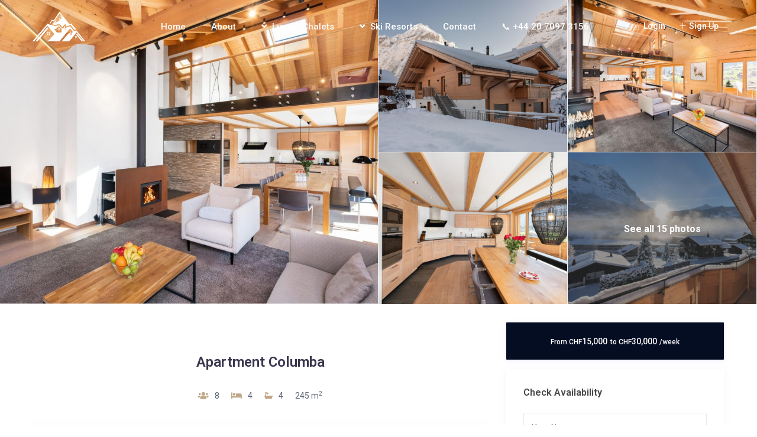

--- FILE ---
content_type: text/html; charset=UTF-8
request_url: https://www.luxurychaletco.com/properties/apartment-columba/
body_size: 69668
content:

<!DOCTYPE html>
<html lang="en-US">
    <head>
        <meta charset="UTF-8" />
        <meta name="viewport" content="width=device-width, initial-scale=1,user-scalable=no">
        <link rel="pingback" href="https://www.luxurychaletco.com/xmlrpc.php" />
        
    <meta name='robots' content='index, follow, max-image-preview:large, max-snippet:-1, max-video-preview:-1' />

	<!-- This site is optimized with the Yoast SEO Premium plugin v26.7 (Yoast SEO v26.7) - https://yoast.com/wordpress/plugins/seo/ -->
	<title>Chalet Apartment Columba - Luxury Ski Chalet in Grindelwald, Switzerland - Luxury Chalet Co.</title>
	<meta name="description" content="Chalet Apartment Columba is a 245m2 luxury ski chalet available to rent in Grindelwald, Switzerland. Chalet Apartment Columba has 4 bedrooms and sleeps up to 8 guests. Your perfect alpine holiday retreat awaits." />
	<link rel="canonical" href="https://www.luxurychaletco.com/properties/apartment-columba/" />
	<meta property="og:locale" content="en_US" />
	<meta property="og:type" content="article" />
	<meta property="og:title" content="Apartment Columba" />
	<meta property="og:description" content="Chalet Apartment Columba is a 245m2 luxury ski chalet available to rent in Grindelwald, Switzerland. Chalet Apartment Columba has 4 bedrooms and sleeps up to 8 guests. Your perfect alpine holiday retreat awaits." />
	<meta property="og:url" content="https://www.luxurychaletco.com/properties/apartment-columba/" />
	<meta property="og:site_name" content="www.luxurychaletco.com" />
	<meta property="article:publisher" content="https://www.facebook.com/people/The-Luxury-Chalet-Company/100087775998296/" />
	<meta property="article:modified_time" content="2025-05-15T09:34:16+00:00" />
	<meta property="og:image" content="https://www.luxurychaletco.com/wp-content/uploads/2024/04/Apartment-Columba-3.jpg" />
	<meta property="og:image:width" content="1920" />
	<meta property="og:image:height" content="1280" />
	<meta property="og:image:type" content="image/jpeg" />
	<meta name="twitter:card" content="summary_large_image" />
	<meta name="twitter:site" content="@luxurychaletco" />
	<meta name="twitter:label1" content="Est. reading time" />
	<meta name="twitter:data1" content="1 minute" />
	<script type="application/ld+json" class="yoast-schema-graph">{"@context":"https://schema.org","@graph":[{"@type":"WebPage","@id":"https://www.luxurychaletco.com/properties/apartment-columba/","url":"https://www.luxurychaletco.com/properties/apartment-columba/","name":"Chalet Apartment Columba - Luxury Ski Chalet in Grindelwald, Switzerland - Luxury Chalet Co.","isPartOf":{"@id":"https://www.luxurychaletco.com/#website"},"primaryImageOfPage":{"@id":"https://www.luxurychaletco.com/properties/apartment-columba/#primaryimage"},"image":{"@id":"https://www.luxurychaletco.com/properties/apartment-columba/#primaryimage"},"thumbnailUrl":"https://www.luxurychaletco.com/wp-content/uploads/2024/04/Apartment-Columba-3.jpg","datePublished":"2024-04-20T21:55:50+00:00","dateModified":"2025-05-15T09:34:16+00:00","description":"Chalet Apartment Columba is a 245m2 luxury ski chalet available to rent in Grindelwald, Switzerland. Chalet Apartment Columba has 4 bedrooms and sleeps up to 8 guests. Your perfect alpine holiday retreat awaits.","breadcrumb":{"@id":"https://www.luxurychaletco.com/properties/apartment-columba/#breadcrumb"},"inLanguage":"en-US","potentialAction":[{"@type":"ReadAction","target":["https://www.luxurychaletco.com/properties/apartment-columba/"]}]},{"@type":"ImageObject","inLanguage":"en-US","@id":"https://www.luxurychaletco.com/properties/apartment-columba/#primaryimage","url":"https://www.luxurychaletco.com/wp-content/uploads/2024/04/Apartment-Columba-3.jpg","contentUrl":"https://www.luxurychaletco.com/wp-content/uploads/2024/04/Apartment-Columba-3.jpg","width":1920,"height":1280},{"@type":"BreadcrumbList","@id":"https://www.luxurychaletco.com/properties/apartment-columba/#breadcrumb","itemListElement":[{"@type":"ListItem","position":1,"name":"Home","item":"https://www.luxurychaletco.com/"},{"@type":"ListItem","position":2,"name":"Listings","item":"https://www.luxurychaletco.com/properties/"},{"@type":"ListItem","position":3,"name":"Apartment Columba"}]},{"@type":"WebSite","@id":"https://www.luxurychaletco.com/#website","url":"https://www.luxurychaletco.com/","name":"www.luxurychaletco.com","description":"The Luxury Chalet Company","publisher":{"@id":"https://www.luxurychaletco.com/#organization"},"potentialAction":[{"@type":"SearchAction","target":{"@type":"EntryPoint","urlTemplate":"https://www.luxurychaletco.com/?s={search_term_string}"},"query-input":{"@type":"PropertyValueSpecification","valueRequired":true,"valueName":"search_term_string"}}],"inLanguage":"en-US"},{"@type":"Organization","@id":"https://www.luxurychaletco.com/#organization","name":"The Luxury Chalet Company","alternateName":"Luxury Chalet Co.","url":"https://www.luxurychaletco.com/","logo":{"@type":"ImageObject","inLanguage":"en-US","@id":"https://www.luxurychaletco.com/#/schema/logo/image/","url":"https://www.luxurychaletco.com/wp-content/uploads/2022/08/logo_2x.png","contentUrl":"https://www.luxurychaletco.com/wp-content/uploads/2022/08/logo_2x.png","width":179,"height":100,"caption":"The Luxury Chalet Company"},"image":{"@id":"https://www.luxurychaletco.com/#/schema/logo/image/"},"sameAs":["https://www.facebook.com/people/The-Luxury-Chalet-Company/100087775998296/","https://x.com/luxurychaletco","https://www.linkedin.com/company/the-luxury-chalet-company/","https://www.pinterest.co.uk/luxurychaletco/","https://www.youtube.com/@luxurychaletco"]}]}</script>
	<!-- / Yoast SEO Premium plugin. -->


<link rel='dns-prefetch' href='//maps-api-ssl.google.com' />
<link rel='dns-prefetch' href='//fonts.googleapis.com' />
<link rel="alternate" type="application/rss+xml" title="www.luxurychaletco.com &raquo; Feed" href="https://www.luxurychaletco.com/feed/" />
<link rel="alternate" type="application/rss+xml" title="www.luxurychaletco.com &raquo; Comments Feed" href="https://www.luxurychaletco.com/comments/feed/" />
<link rel="alternate" title="oEmbed (JSON)" type="application/json+oembed" href="https://www.luxurychaletco.com/wp-json/oembed/1.0/embed?url=https%3A%2F%2Fwww.luxurychaletco.com%2Fproperties%2Fapartment-columba%2F" />
<link rel="alternate" title="oEmbed (XML)" type="text/xml+oembed" href="https://www.luxurychaletco.com/wp-json/oembed/1.0/embed?url=https%3A%2F%2Fwww.luxurychaletco.com%2Fproperties%2Fapartment-columba%2F&#038;format=xml" />
<style id='wp-img-auto-sizes-contain-inline-css' type='text/css'>
img:is([sizes=auto i],[sizes^="auto," i]){contain-intrinsic-size:3000px 1500px}
/*# sourceURL=wp-img-auto-sizes-contain-inline-css */
</style>
<link rel='stylesheet' id='custom-price-block-styles-css' href='https://www.luxurychaletco.com/wp-content/themes/wprentals-child/custom-price-block_2.css?ver=1.5' type='text/css' media='all' />
<link rel='stylesheet' id='vc_extensions_cqbundle_adminicon-css' href='https://www.luxurychaletco.com/wp-content/plugins/vc-extensions-bundle/css/admin_icon.css?ver=6.9' type='text/css' media='all' />
<style id='wp-emoji-styles-inline-css' type='text/css'>

	img.wp-smiley, img.emoji {
		display: inline !important;
		border: none !important;
		box-shadow: none !important;
		height: 1em !important;
		width: 1em !important;
		margin: 0 0.07em !important;
		vertical-align: -0.1em !important;
		background: none !important;
		padding: 0 !important;
	}
/*# sourceURL=wp-emoji-styles-inline-css */
</style>
<style id='safe-svg-svg-icon-style-inline-css' type='text/css'>
.safe-svg-cover{text-align:center}.safe-svg-cover .safe-svg-inside{display:inline-block;max-width:100%}.safe-svg-cover svg{fill:currentColor;height:100%;max-height:100%;max-width:100%;width:100%}

/*# sourceURL=https://www.luxurychaletco.com/wp-content/plugins/safe-svg/dist/safe-svg-block-frontend.css */
</style>
<link rel='stylesheet' id='wp-components-css' href='https://www.luxurychaletco.com/wp-includes/css/dist/components/style.min.css?ver=6.9' type='text/css' media='all' />
<link rel='stylesheet' id='wp-preferences-css' href='https://www.luxurychaletco.com/wp-includes/css/dist/preferences/style.min.css?ver=6.9' type='text/css' media='all' />
<link rel='stylesheet' id='wp-block-editor-css' href='https://www.luxurychaletco.com/wp-includes/css/dist/block-editor/style.min.css?ver=6.9' type='text/css' media='all' />
<link rel='stylesheet' id='wp-reusable-blocks-css' href='https://www.luxurychaletco.com/wp-includes/css/dist/reusable-blocks/style.min.css?ver=6.9' type='text/css' media='all' />
<link rel='stylesheet' id='wp-patterns-css' href='https://www.luxurychaletco.com/wp-includes/css/dist/patterns/style.min.css?ver=6.9' type='text/css' media='all' />
<link rel='stylesheet' id='wp-editor-css' href='https://www.luxurychaletco.com/wp-includes/css/dist/editor/style.min.css?ver=6.9' type='text/css' media='all' />
<link rel='stylesheet' id='rentals_gutenberg-cgb-style-css-css' href='https://www.luxurychaletco.com/wp-content/plugins/rentals-gutenberg/dist/blocks.style.build.css?ver=6.9' type='text/css' media='all' />
<link rel='stylesheet' id='contact-form-7-css' href='https://www.luxurychaletco.com/wp-content/plugins/contact-form-7/includes/css/styles.css?ver=6.1.4' type='text/css' media='all' />
<link rel='stylesheet' id='bootstrap-css' href='https://www.luxurychaletco.com/wp-content/themes/wprentals/css/bootstrap.css?ver=1.0' type='text/css' media='all' />
<link rel='stylesheet' id='bootstrap-theme-css' href='https://www.luxurychaletco.com/wp-content/themes/wprentals/css/bootstrap-theme.css?ver=1.0' type='text/css' media='all' />
<link rel='stylesheet' id='wpestate_style-css' href='https://www.luxurychaletco.com/wp-content/themes/wprentals/style.css?ver=all' type='text/css' media='all' />
<link rel='stylesheet' id='wpestate-child-style-css' href='https://www.luxurychaletco.com/wp-content/themes/wprentals-child/style.css?ver=2.7' type='text/css' media='all' />
<link rel='stylesheet' id='wpestate_media-css' href='https://www.luxurychaletco.com/wp-content/themes/wprentals/css/my_media.css?ver=1.0' type='text/css' media='all' />
<link rel='stylesheet' id='jquery-ui.min-css' href='https://www.luxurychaletco.com/wp-content/themes/wprentals/css/jquery-ui.min.css?ver=6.9' type='text/css' media='all' />
<link rel='stylesheet' id='daterangepicker-css' href='https://www.luxurychaletco.com/wp-content/themes/wprentals/css/daterangepicker.css?ver=6.9' type='text/css' media='all' />
<link rel='stylesheet' id='jquery.fancybox-css' href='https://www.luxurychaletco.com/wp-content/themes/wprentals/css/jquery.fancybox.css?ver=1.0' type='text/css' media='all' />
<link rel='stylesheet' id='wpestate-roboto-css' href='https://fonts.googleapis.com/css?family=Roboto%3A300%2C400%2C500%2C600%2C700%2C900&#038;display=swap&#038;subset=latin-ext&#038;ver=6.9' type='text/css' media='all' />
<link rel='stylesheet' id='fontello-css' href='https://www.luxurychaletco.com/wp-content/themes/wprentals/css/fontello.css?ver=6.9' type='text/css' media='all' />
<link rel='stylesheet' id='font-awesome.min-css' href='https://www.luxurychaletco.com/wp-content/themes/wprentals/css/fontawesome/css/font-awesome.min.css?ver=6.9' type='text/css' media='all' />
<link rel='stylesheet' id='font-awesome5.min-css' href='https://www.luxurychaletco.com/wp-content/themes/wprentals/css/fontawesome/all.css?ver=6.9' type='text/css' media='all' />
<link rel='stylesheet' id='bsf-Defaults-css' href='https://www.luxurychaletco.com/wp-content/uploads/smile_fonts/Defaults/Defaults.css?ver=3.19.11' type='text/css' media='all' />
<script type="text/javascript" src="https://www.luxurychaletco.com/wp-content/themes/wprentals-child/js/custom-price-block.js?ver=1.5.1" id="custom-price-block-script-js"></script>
<script type="text/javascript" src="https://www.luxurychaletco.com/wp-includes/js/jquery/jquery.min.js?ver=3.7.1" id="jquery-core-js"></script>
<script type="text/javascript" src="https://www.luxurychaletco.com/wp-includes/js/jquery/jquery-migrate.min.js?ver=3.4.1" id="jquery-migrate-js"></script>
<script type="text/javascript" src="https://www.luxurychaletco.com/wp-content/themes/wprentals/js/modernizr.custom.62456.js?ver=1.0" id="modernizr-js"></script>
<script type="text/javascript" src="https://maps-api-ssl.google.com/maps/api/js?v=quarterly&amp;libraries=places&amp;language=en&amp;key=AIzaSyCf2HFCllSV0pYXoZ2EIN9FeIG1YQ4bVjE&amp;ver=1.0" id="wpestate_googlemap-js"></script>
<link rel="https://api.w.org/" href="https://www.luxurychaletco.com/wp-json/" /><link rel="EditURI" type="application/rsd+xml" title="RSD" href="https://www.luxurychaletco.com/xmlrpc.php?rsd" />
<meta name="generator" content="WordPress 6.9" />
<link rel='shortlink' href='https://www.luxurychaletco.com/?p=58746' />
<script>readMoreArgs = []</script><script type="text/javascript">
				EXPM_VERSION=3.55;EXPM_AJAX_URL='https://www.luxurychaletco.com/wp-admin/admin-ajax.php';
			function yrmAddEvent(element, eventName, fn) {
				if (element.addEventListener)
					element.addEventListener(eventName, fn, false);
				else if (element.attachEvent)
					element.attachEvent('on' + eventName, fn);
			}
			</script>
        

        <meta property="og:image" content="https://www.luxurychaletco.com/wp-content/uploads/2024/04/Apartment-Columba-3.jpg"/>
        <meta property="og:image:secure_url" content="https://www.luxurychaletco.com/wp-content/uploads/2024/04/Apartment-Columba-3.jpg" />
        <meta property="og:description"  content=" Apartment Columba presents an elegant duplex layout nestled in Grindelwald, accommodating up to 8 guests within its 245m² expanse. Its generous space allows guests to unwind comfortably, boasting four bedrooms and a prime location that marries close proximity to the slopes with awe-inspiring mountain vistas.

Spanning the top two levels of its building, Apartment Columba's primary living area graces the lower floor beneath a lofty double-height ceiling crafted from light wood. A welcoming log burner fireplace infuses warmth into the lounge, where plush sofas and a soft rug beckon for relaxation on frosty winter nights. Seamlessly connected, the lounge transitions into a capacious dining and kitchen zone within an open-plan layout. While distinctly contemporary, the interior design incorporates light, natural woods and an abundance of picture windows framing enchanting views of the Grindelwald ski resort, evoking a delightful alpine ambiance. Multiple doors lead to the apartment's wraparound balcony, offering breathtaking vistas of the majestic Eiger and providing perfect settings for alfresco dining, ideal for enjoying a morning coffee and croissant as you start your day.

This duplex abode boasts four spacious double bedrooms, accommodating up to 8 guests. The bedrooms exude a sense of airiness, accentuated by slanting ceilings, skylights, and light-toned interiors that amplify the feeling of space. The top floor hosts a double bedroom with an open mezzanine balcony overlooking the living area, while one of the three bedrooms on the lower floor grants direct access to the balcony. Serviced by four immaculate bath or shower rooms, three of which are en-suite, guests are ensured utmost comfort and convenience.

Guests of Apartment Columba are provided with 2 parking spaces in the building's garage. Internal elevator access facilitates entry into the property, while laundry facilities and a ski room equipped with boot warmers are also at guests' disposal." />
    <style type='text/css'>
    #search_wrapper {
        bottom:10%;

    }
    #search_wrapper.search_wr_oldtype {
        height: 71px;
    }



.listing_detail svg image,
.listing_detail svg path,
.wpestate_elementor_tabs li:hover svg path,
.listing_detail  svg,
.property_features_svg_icon{
  fill: #bfa888;
}

.similar_listings_wrapper{
    background:transparent;
}

.listing_type_3 .listing_main_image_price, .listing_type_1 .listing_main_image_price,
.owner_area_wrapper_sidebar,
.listing_type_1 .listing_main_image_price,
.owner-page-wrapper{
    background-image:none;
}

.property_header2 .property_categs .check_avalability:hover,
.listing_type_1 .check_avalability{
    background-color:transparent!important;
}

form.woocommerce-checkout,
.woocommerce-error, .woocommerce-info, .woocommerce-message{
    border-top-color:  #bfa888;
}

#form_submit_1,
#booking_form_mobile_close,
.vc_button.wpb_btn-info,
.contact_owner_reservation,
.full_invoice_reminder,
.search_dashborad_header .wpb_btn-info.wpb_btn-small.wpestate_vc_button.vc_button,
.search_dashborad_header .wpestate_vc_button,
#submit_mess_front,
.modal-content #wp-forgot-but_mod,
#imagelist .uploaded_images i,
#aaiu-uploader,
#send_sms_pin,
#validate_phone,
.user_dashboard_panel_guide .active:after,
.user_dashboard_panel_guide .guide_past:before,
.user_dashboard_panel_guide .guide_past:after,
.mess_send_reply_button,
#change_pass,
#update_profile,
#book_dates,
#edit_prop_ammenities,
#edit_calendar,
#edit_prop_locations,
#google_capture,
#edit_prop_details,
#edit_prop_image,
#edit_prop_price,
#edit_prop_1,
#set_price_dates,
#agent_submit_contact,
.listing_type_3 .listing_main_image_price, .listing_type_1 .listing_main_image_price,
.property_unit_v3 .price_unit,
.property_unit_v2 .icon-fav.icon-fav-on:after,
.status_verified,
.property_status,
.user_mobile_menu_list li:hover, .mobilex-menu li:hover,
.double-bounce1, .double-bounce2,
.unread_mess_wrap_menu,
#view_profile,
.wprentals_status_pending .wprentals_status_circle,
.listing-hover{
    background-color: #bfa888;
}

.widget-container .wp-block-search__button,
.advanced_search_submit_button,
.check_avalability,
.return_woo_button,
.wpestate_header_view_checkout,
.wpestate_header_view_cart,
#submit_booking_front_instant,
#submit_booking_front,
#submit_booking_front_link,
#advanced_submit_widget,
#advanced_submit_2_mobile,
#advanced_submit_2,
#advanced_submit_3,
#submit_action {
    background: linear-gradient(90deg, #bfa888 50%, #bfa888 100%);
}

.woocommerce #respond input#submit,
.woocommerce a.button,
.woocommerce button.button,
.woocommerce input.button,
.woocommerce #respond input#submit.alt,
.woocommerce a.button.alt,
.woocommerce button.button.alt,
.woocommerce input.button.alt,
.wpestream_cart_counter_header,
.user_loged .wpestream_cart_counter_header,
.img_listings_overlay:hover,
.panel-title-arrow,
.owner_area_wrapper_sidebar,
.listing_type_1 .listing_main_image_price,
.property_listing .tooltip-inner,
.pack-info .tooltip-inner,
.pack-unit .tooltip-inner,
.adv-2-header,
.check_avalability:hover,
.owner-page-wrapper,
.calendar-legend-reserved,
.featured_div,
.wpestate_tour .ui-tabs .ui-tabs-nav li.ui-tabs-active,
.ll-skin-melon td .ui-state-active,
.ll-skin-melon td .ui-state-hover,
.price-day,
.calendar-legend-reserved,
.calendar-reserved,
#slider_price_mobile .ui-widget-header,
#slider_price_sh .ui-widget-header,
#slider_price .ui-widget-header,
#slider_price_widget .ui-widget-header,
.slider_control_left,
.slider_control_right,
.wpestate_accordion_tab .ui-state-active,
.wpestate_accordion_tab .ui-state-active ,
.wpestate_accordion_tab .ui-state-active,
.wpestate_tabs .ui-tabs .ui-tabs-nav li.ui-tabs-active,
.wpestate_progress_bar.vc_progress_bar .vc_single_bar.bar_blue .vc_bar,
.wpestate_posts_grid.wpb_teaser_grid .categories_filter li,
.wpestate_posts_grid.wpb_categories_filter li,
.featured_second_line,
.presenttw,
#colophon .social_sidebar_internal a:hover,
#primary .social_sidebar_internal a:hover ,
.comment-form #submit,
.property_menu_item i:hover,
.ball-pulse > div ,
.icon-fav-on-remove,
.share_unit,
#adv-search-header-mobile,
.red,
.pack-info .tooltip-inner,
.pack-unit .tooltip-inner,
.user_mobile_menu_list li:hover,
#wpestate_slider_radius .ui-widget-header,
.ui-widget-content .ui-state-hover,
.ui-widget-header .ui-state-hover,
.ui-state-focus,
.ui-widget-content .ui-state-focus,
.ui-widget-header .ui-state-focus,
#wp-submit-register,
#wp-forgot-but,
#wp-login-but,
.comment-form #submit,
#wp-forgot-but_shortcode,
#wp-login-but-wd,
#wp-submit-register_wd,
#advanced_submit_shorcode,
.action1_booking,
.generate_invoice,
#add_inv_expenses,
#add_inv_discount,
#wp-submit-register_wd_mobile,
#wp-forgot-but_mobile,
#wp-login-but-wd-mobile,
#book_dates,
#allinone_set_custom,
#submit_mess_front,
.modal-content #wp-login-but,
#wp-login-but_sh,
#wp-submit-register_sh,
#user-id-uploader,
#per_hour_ok,
.fc-event,
.fc-event-dot,.ui-datepicker-calendar .calendar-reserved,
.ui-datepicker-calendar .calendar-reserved,
.user_dashboard_panel .calendar-reserved,
.daterangepicker td.off.end-date,
.daterangepicker td.off.start-date,
.daterangepicker td.active,
.daterangepicker td.active:hover,
.wpestate_booking_class.off.disabled.calendar-reserved,
.calendar-reserved,
.openstreet_price_marker_on_click_parent .wpestate_marker,
.wpestate_marker.openstreet_price_marker_on_click,
.hover_z_pin,
.rentals_reservation{
    background-color: #bfa888!important;
}

.calendar_pad.allinone_internal_booking .rentals_reservation:before{
    border-top: 13px solid #bfa888!important;
}

.openstreet_price_marker_on_click_parent .wpestate_marker:before,
.wpestate_marker.openstreet_price_marker_on_click:before,
.hover_z_pin:before{
    border-top: 6px solid #bfa888!important;
}

.daterangepicker td.in-range{
   background-color: #bfa8881a;
}

.showcoupon,
.search_wr_type3 .col-md-6.property_price label,
.property_header2 .property_categs .check_avalability:hover,
.pack-name,.user_dashboard_links a:hover i,
.property_ratings_agent i,
.prop_pricex,
.wpestate_recent_tweets .item:after,
.panel-title:hover,
.blog_featured.type_1_class:hover .blog-title-link, .places_wrapper.type_1_class:hover .featured_listing_title, .featured_property .property_listing:hover .featured_listing_title,
.signuplink:hover,.category_details_wrapper a:hover ,
.agent-flex:hover .agent-title-link,
.property_flex:hover .listing_title_unit,
#amount_wd,
#amount,
#amount_sh,
.more_list:hover,
.single-content p a:hover,
#contact_me_long_owner:hover, #contact_me_long:hover,
#view_more_desc,
input[type="checkbox"]:checked:before,
.user_dashboard_panel_guide .active,
.hover_type_4 .signuplink:hover,
.hover_type_3 .signuplink:hover,
#amount_mobile,
#colophon .subfooter_menu a:hover,
.featured_property.type_1_class .property_listing:hover .featured_listing_title,
.featured_property.featured_agent_type2:hover .featured_listing_title{
    color: #bfa888!important;
}

#submit_action:hover,
.property_ratings_agent .owner_total_reviews,
.property_ratings_agent i,.property_menu_item_title,
.owner_contact_details .property_menu_item,
.owner_contact_details .property_menu_item a,
.featured_property .property_listing:hover .featured_listing_title{
    color: #fff!important;
}

.wprentals_status_pending,
.user_dashboard_links a:hover,
.user_dashboard_links .user_tab_active,
.property_unit_v1 .price_unit,
.mobile-trigger-user:hover i, .mobile-trigger:hover i,
.carousel-control-theme-prev:hover, .carousel-control-theme-next:hover,
.hover_price,
#user_terms_register_topbar_link:hover,
#amount_mobile,
#amount_sh,
#amount_wd,
#amount,
.front_plan_row:hover,
.delete_search:hover,
.wpestate_posts_grid .vc_read_more,
.featured_article:hover h2 a,
.featured_article:hover .featured_article_right,
.user_dashboard_listed a,
.pack-listing-title,
.user_dashboard_links .user_tab_active i,
.idx-price,
#infobox_title:hover,
.info_details a:hover,
.contact_info_details h2,
#colophon .widget-container li:hover:before,
#colophon .widget-container li:hover,
#colophon .widget-container li:hover a,
.compare_item_head .property_price,
.adv_extended_options_text:hover,
#adv_extended_options_show_filters,
.show_filters,
.adv_extended_options_text,
#showinpage,
#contactinfobox,
.company_headline a:hover i,
#primary .contact_sidebar_wrap p:hover a,
#colophon .contact_sidebar_wrap p:hover a,
.twitter_wrapper a,
.twitter_time,
.wpestate_recent_tweets .item:after,
.widget_nav_menu .sub-menu li:hover a,
.widget_nav_menu  .sub-menu li:hover,
.top_bar .social_sidebar_internal a:hover,
.agent_unit_social_single a:hover,
.price_area,
i.checkon,
.listing_main_image_price ,
.meta-info a:hover,
.blog_unit_back:hover .blog-title-link,
#colophon .category_name a:hover,
.share_unit a:hover,
.share_list,
.listing_unit_price_wrapper,
.property_listing:hover .listing_title_unit,
.icon_selected,
#grid_view:hover,
#list_view:hover,
#user_menu_open  > a:hover i,
#user_menu_open  > a:focus i,
.menu_user_tools,
.user_menu,
.breadcrumb a:hover,
.breadcrumb .active,
.slider-content .read_more,
.slider-title h2 a:hover,
 a:hover, a:focus,
 .custom_icon_class_icon,
 .property_unit_v3 .property-rating,
 .no_link_details i,
 #infoguest.custom_infobox_icon i,
 #inforoom.custom_infobox_icon i,
 .guest_no_drop:after,
 #start_hour_no_wrapper:after,
 #end_hour_no_wrapper:after,
 .guest_icon .wpestate_guest_no_control_wraper:after,
 .blog_featured.type_1_class .blog-title .featued_article_categories_list a:hover,
 .listing_detail svg image,
 .listing_detail svg path,
 i.checkon,
 .no_link_details i,
 .icon-fav-on{
    color: #bfa888;
}

.fc-v-event,
.check_avalability{
    border: 1px solid #bfa888!important;
}

.property_flex:hover .blog_unit_back,
.property_flex:hover .property_listing,
.listing_type_1 .check_avalability,
.menu_user_picture,
.scrollon,
#submit_action{
    border-color: #bfa888 ;
}

.share_unit:after{
    border-top: 8px solid  #bfa888;
}

.agentpict{
    border-bottom: 3px solid #bfa888;
}

#adv_extended_options_show_filters,
.show_filters,
.testimonial-image{
    border: 2px solid #bfa888;
}

.user_dashboard_links a:hover i,
.user_dashboard_links a:hover,
.edit_class, .user_dashboard_links .user_tab_active{
    border-left-color: #bfa888;
}

.user_dashboard_panel .form-control:focus{
    border-left:3px solid #bfa888;
}

blockquote{
    border-left:5px solid #bfa888;
}

.wpestate_tabs .ui-widget-header {
   border-bottom: 2px solid #bfa888;
}


.calendar-free.calendar_pad.has_future.end_reservation.end_allinone_internal_booking {
    background: -moz-linear-gradient(-45deg, #bfa888 0%, #bfa888 49%, #ffffff 50%, #ffffff 100%);
    background: -webkit-gradient(linear, left top, right bottom, color-stop(0%,#bfa888), color-stop(49%,#bfa888), color-stop(50%,#ffffff), color-stop(100%,#ffffff));
    background: -webkit-linear-gradient(-45deg, #bfa888 0%,#bfa888 49%,#ffffff 50%,#ffffff 100%);
    background: -o-linear-gradient(-45deg, #bfa888 0%,#bfa888 49%,#ffffff 50%,#ffffff 100%);
    background: -ms-linear-gradient(-45deg, #bfa888 0%,#bfa888 49%,#ffffff 50%,#ffffff 100%);
    background: linear-gradient(125deg, #bfa888 0%,#bfa888 49%,#ffffff 50%,#ffffff 100%);
}

.calendar-reserved.start_reservation.allinone_internal_booking {
    background: -moz-linear-gradient(-45deg, #ffffff 0%, #ffffff 50%, #bfa888 51%, #bfa888 100%);
    background: -webkit-gradient(linear, left top, right bottom, color-stop(0%,#ffffff), color-stop(50%,#ffffff), color-stop(51%,#bfa888), color-stop(100%,#bfa888));
    background: -webkit-linear-gradient(-45deg, #ffffff 0%,#ffffff 50%,#bfa888 51%,#bfa888 100%);
    background: -o-linear-gradient(-45deg, #ffffff 0%,#ffffff 50%,#bfa888 51%,#bfa888 100%);
    background: -ms-linear-gradient(-45deg, #ffffff 0%,#ffffff 50%,#bfa888 51%,#bfa888 100%);
    background: linear-gradient(125deg, #ffffff 0%,#ffffff 50%,#bfa888 51%,#bfa888 100%);
}

.booking-calendar-wrapper-in .end_reservation,
.ll-skin-melon .ui-datepicker td.freetobook.end_reservation{
    background: -moz-linear-gradient(-45deg,  #bfa888 0%, #bfa888 49%, #ffffff 50%, #ffffff 100%); /* FF3.6+ */
    background: -webkit-gradient(linear, left top, right bottom, color-stop(0%,#bfa888), color-stop(49%,#bfa888), color-stop(50%,#ffffff), color-stop(100%,#ffffff)); /* Chrome,Safari4+ */
    background: -webkit-linear-gradient(-45deg,  #bfa888 0%,#bfa888 49%,#ffffff 50%,#ffffff 100%); /* Chrome10+,Safari5.1+ */
    background: -o-linear-gradient(-45deg,  #bfa888 0%,#bfa888 49%,#ffffff 50%,#ffffff 100%); /* Opera 11.10+ */
    background: -ms-linear-gradient(-45deg,  #bfa888 0%,#bfa888 49%,#ffffff 50%,#ffffff 100%); /* IE10+ */
    background: linear-gradient(135deg,  #bfa888 0%,#bfa888 49%,#ffffff 50%,#ffffff 100%); /* W3C */
 }

.calendar-reserved.start_reservation.calendar_pad.allinone_external_booking{
    background: -moz-linear-gradient(-45deg,  #bfa888 0%, #bfa888 49%, #ffffff 50%, #ffffff 100%); /* FF3.6+ */
    background: -webkit-gradient(linear, left top, right bottom, color-stop(0%,#bfa888), color-stop(49%,#bfa888), color-stop(50%,#ffffff), color-stop(100%,#ffffff)); /* Chrome,Safari4+ */
    background: -webkit-linear-gradient(-45deg,  #bfa888 0%,#bfa888 49%,#ffffff 50%,#ffffff 100%); /* Chrome10+,Safari5.1+ */
    background: -o-linear-gradient(-45deg,  #bfa888 0%,#bfa888 49%,#ffffff 50%,#ffffff 100%); /* Opera 11.10+ */
    background: -ms-linear-gradient(-45deg,  #bfa888 0%,#bfa888 49%,#ffffff 50%,#ffffff 100%); /* IE10+ */
    background: linear-gradient(135deg,  #bfa888 0%,#bfa888 49%,#ffffff 50%,#ffffff 100%); /* W3C */
}

.calendar-free.calendar_pad.has_future.end_reservation.end_allinone_external_booking{
  background: -moz-linear-gradient(-45deg, #bfa888 0%, #bfa888 49%, #ffffff 50%, #ffffff 100%);
    background: -webkit-gradient(linear, left top, right bottom, color-stop(0%,#bfa888), color-stop(49%,#bfa888), color-stop(50%,#ffffff), color-stop(100%,#ffffff));
    background: -webkit-linear-gradient(-45deg, #bfa888 0%,#bfa888 49%,#ffffff 50%,#ffffff 100%);
    background: -o-linear-gradient(-45deg, #bfa888 0%,#bfa888 49%,#ffffff 50%,#ffffff 100%);
    background: -ms-linear-gradient(-45deg, #bfa888 0%,#bfa888 49%,#ffffff 50%,#ffffff 100%);
    background: linear-gradient(125deg, #bfa888 0%,#bfa888 49%,#ffffff 50%,#ffffff 100%);
}

.calendar-reserved.start_reservation.calendar_pad.allinone_external_booking{
     background: -moz-linear-gradient(-45deg, #ffffff 0%, #ffffff 50%, #bfa888 51%, #bfa888 100%);
    background: -webkit-gradient(linear, left top, right bottom, color-stop(0%,#ffffff), color-stop(50%,#ffffff), color-stop(51%,#bfa888), color-stop(100%,#bfa888));
    background: -webkit-linear-gradient(-45deg, #ffffff 0%,#ffffff 50%,#bfa888 51%,#bfa888 100%);
    background: -o-linear-gradient(-45deg, #ffffff 0%,#ffffff 50%,#bfa888 51%,#bfa888 100%);
    background: -ms-linear-gradient(-45deg, #ffffff 0%,#ffffff 50%,#bfa888 51%,#bfa888 100%);
    background: linear-gradient(125deg, #ffffff 0%,#ffffff 50%,#bfa888 51%,#bfa888 100%);
}

.external_reservation,
.calendar-reserved.calendar_pad.has_future.allinone_external_booking{
    background-color: #bfa888!important;
}
.external_reservation:before{
    border-top: 13px solid #bfa888!important;
}

.all-front-calendars .end_reservation{
   background: -moz-linear-gradient(-45deg,  #bfa888 0%, #bfa888 49%, #edf6f6 50%, #edf6f6 100%); /* FF3.6+ */
    background: -webkit-gradient(linear, left top, right bottom, color-stop(0%,#bfa888), color-stop(49%,#bfa888), color-stop(50%,#edf6f6), color-stop(100%,#ffffff)); /* Chrome,Safari4+ */
    background: -webkit-linear-gradient(-45deg,  #bfa888 0%,#bfa888 49%,#edf6f6 50%,#edf6f6 100%); /* Chrome10+,Safari5.1+ */
    background: -o-linear-gradient(-45deg,  #bfa888 0%,#bfa888 49%,#edf6f6 50%,#edf6f6 100%); /* Opera 11.10+ */
    background: -ms-linear-gradient(-45deg,  #bfa888 0%,#bfa888 49%,#edf6f6 50%,#edf6f6 100%); /* IE10+ */
    background: linear-gradient(135deg,  #bfa888 0%,#bfa888 49%,#edf6f6 50%,#edf6f6 100%); /* W3C */
 }


.ll-skin-melon .ui-datepicker .ui-state-disabled.end_reservation{
    background: -moz-linear-gradient(-45deg,  #bfa888 0%, #bfa888 49%, #F8F8F8 50%, #F8F8F8 100%); /* FF3.6+ */
    background: -webkit-gradient(linear, left top, right bottom, color-stop(0%,#bfa888), color-stop(49%,#bfa888), color-stop(50%,#F8F8F8), color-stop(100%,#F8F8F8)); /* Chrome,Safari4+ */
    background: -webkit-linear-gradient(-45deg,  #bfa888 0%,#bfa888 49%,#F8F8F8 50%,#F8F8F8 100%); /* Chrome10+,Safari5.1+ */
    background: -o-linear-gradient(-45deg,  #bfa888 0%,#bfa888 49%,#F8F8F8 50%,#F8F8F8 100%); /* Opera 11.10+ */
    background: -ms-linear-gradient(-45deg,  #bfa888 0%,#bfa888 49%,#F8F8F8 50%,#F8F8F8 100%); /* IE10+ */
    background: linear-gradient(135deg,  #bfa888 0%,#bfa888 49%,#F8F8F8 50%,#F8F8F8 100%); /* W3C */
}


.booking-calendar-wrapper-in .calendar-reserved.start_reservation ,
.ll-skin-melon .ui-datepicker td.calendar-reserved.start_reservation{
    background: -moz-linear-gradient(-45deg,  #ffffff 0%, #ffffff 50%, #bfa888 51%, #bfa888 100%); /* FF3.6+ */
    background: -webkit-gradient(linear, left top, right bottom, color-stop(0%,#ffffff), color-stop(50%,#ffffff), color-stop(51%,#bfa888), color-stop(100%,#bfa888)); /* Chrome,Safari4+ */
    background: -webkit-linear-gradient(-45deg,  #ffffff 0%,#ffffff 50%,#bfa888 51%,#bfa888 100%); /* Chrome10+,Safari5.1+ */
    background: -o-linear-gradient(-45deg,  #ffffff 0%,#ffffff 50%,#bfa888 51%,#bfa888 100%); /* Opera 11.10+ */
    background: -ms-linear-gradient(-45deg,  #ffffff 0%,#ffffff 50%,#bfa888 51%,#bfa888 100%); /* IE10+ */
    background: linear-gradient(135deg,  #ffffff 0%,#ffffff 50%,#bfa888 51%,#bfa888 100%); /* W3C */
}



.all-front-calendars  .calendar-reserved.start_reservation {
    /*  background: -webkit-gradient(linear, right bottom, left top, color-stop(50%,#bfa888), color-stop(50%,#fff))!important;    */
   background: #fff9f9; /* Old browsers */
    background: url([data-uri]);
    background: -moz-linear-gradient(-45deg,  #edf6f6 0%, #edf6f6 50%, #bfa888 51%, #bfa888 100%); /* FF3.6+ */
    background: -webkit-gradient(linear, left top, right bottom, color-stop(0%,#edf6f6), color-stop(50%,#edf6f6), color-stop(51%,#bfa888), color-stop(100%,#bfa888)); /* Chrome,Safari4+ */
    background: -webkit-linear-gradient(-45deg,  #edf6f6 0%,#edf6f6 50%,#bfa888 51%,#bfa888 100%); /* Chrome10+,Safari5.1+ */
    background: -o-linear-gradient(-45deg,  #edf6f6 0%,#edf6f6 50%,#bfa888 51%,#bfa888 100%); /* Opera 11.10+ */
    background: -ms-linear-gradient(-45deg,  #edf6f6 0%,#edf6f6 50%,#bfa888 51%,#bfa888 100%); /* IE10+ */
    background: linear-gradient(135deg,  #edf6f6 0%,#edf6f6 50%,#bfa888 51%,#bfa888 100%); /* W3C */
    filter: progid:DXImageTransform.Microsoft.gradient( startColorstr=#edf6f6, endColorstr=#bfa888,GradientType=1 ); /* IE6-8 fallback on horizontal gradient */
}


.ll-skin-melon .ui-datepicker .ui-state-disabled.start_reservation{
    /*  background: -webkit-gradient(linear, right bottom, left top, color-stop(50%,#bfa888), color-stop(50%,#fff))!important;    */
   background: #fff9f9; /* Old browsers */
    background: url([data-uri]);
    background: -moz-linear-gradient(-45deg,  #bfa888 0%, #bfa888 50%, #bfa888 51%, #bfa888 100%); /* FF3.6+ */
    background: -webkit-gradient(linear, left top, right bottom, color-stop(0%,#bfa888), color-stop(50%,#bfa888), color-stop(51%,#bfa888), color-stop(100%,#bfa888)); /* Chrome,Safari4+ */
    background: -webkit-linear-gradient(-45deg,  #bfa888 0%,#bfa888 50%,#bfa888 51%,#bfa888 100%); /* Chrome10+,Safari5.1+ */
    background: -o-linear-gradient(-45deg,  #bfa888 0%,#bfa888 50%,#bfa888 51%,#bfa888 100%); /* Opera 11.10+ */
    background: -ms-linear-gradient(-45deg,  #bfa888 0%,#bfa888 50%,#bfa888 51%,#bfa888 100%); /* IE10+ */
    background: linear-gradient(135deg,  #bfa888 0%,#bfa888 50%,#bfa888 51%,#bfa888 100%); /* W3C */
    filter: progid:DXImageTransform.Microsoft.gradient( startColorstr=#ffffff, endColorstr=#bfa888,GradientType=1 ); /* IE6-8 fallback on horizontal gradient */

}

.wpestate_calendar.start_reservation, .wpestate_booking_class.start_reservation{
    background: -webkit-gradient(linear, left top, right bottom, color-stop(0%,#ffffff), color-stop(50%,#ffffff), color-stop(51%,#bfa888), color-stop(100%,#bfa888))!important;
    background: -webkit-linear-gradient(-45deg, #ffffff 0%,#ffffff 50%,#bfa888 51%,#bfa888 100%)!important;
    background: -o-linear-gradient(-45deg, #ffffff 0%,#ffffff 50%,#bfa888 51%,#bfa888 100%)!important;
    background: -ms-linear-gradient(-45deg, #ffffff 0%,#ffffff 50%,#bfa888 51%,#bfa888 100%!important);
    background: linear-gradient(135deg, #ffffff 0%,#ffffff 50%,#bfa888 51%,#bfa888 100%)!important;
}

.wpestate_calendar.end_reservation, .wpestate_booking_class.end_reservation{
    background: -webkit-gradient(linear, left top, right bottom, color-stop(0%, #bfa888), color-stop(49%, #bfa888), color-stop(50%,#ffffff), color-stop(100%,#ffffff));
    background: -webkit-linear-gradient(-45deg, #bfa888 0%, #bfa888 49%,#ffffff 50%,#ffffff 100%);
    background: -o-linear-gradient(-45deg, #bfa888 0%, #bfa888 49%,#ffffff 50%,#ffffff 100%);
    background: -ms-linear-gradient(-45deg, #bfa888 0%, #bfa888 49%,#ffffff 50%,#ffffff 100%);
    background: linear-gradient(135deg, #bfa888 0%, #bfa888 49%,#ffffff 50%,#ffffff 100%);
}

.signuplink:hover,
.signuplink:hover:before,
#topbarregister:before,
#topbarlogin:before,
.rooms_icon:after,
.map_icon:after,
.calendar_icon:after,
#guest_no_drop:after,
#guest_no_shortcode:after,
#guest_no_mobile:after,
#booking_guest_no_wrapper:after,
#guest_no_widget:after,
#guest_no:after,
.types_icon:after,
.actions_icon:after,
.bedrooms_icon:after,
.baths_icon:after{
color:#bfa888;
}
.wide,#google_map_prop_list_sidebar,.content_wrapper,.main_wrapper,.container.wide{background-color: #ffffff;}  .master_header,.customnav
      {background-color: #050d22 }




    
a,
.category_tagline a,
.property_listing a,
#user_terms_register_wd_label a,
#user_terms_register_wd_label,
#user_terms_register_topbar_link,
.single-content p a,
.blog_featured.type_1_class .blog-title .featued_article_categories_list a{
    color: #39364e;
}
.more_list{
 color: #39364e!important;
}

.single-estate_property .owner_read_more{
    color: #fff!important;
    opacity: 0.7;
}
.owner_read_more:hover,
.property_menu_item a:hover{
        color: #fff!important;
        opacity:1;
    }
h1, h2, h3, h4, h5, h6, h1 a, h2 a, h3 a, h4 a, h5 a, h6 a ,
 .featured_property h2 a,
 .featured_property h2,
 .blog_unit h3,
 .blog_unit h3 a,
 .submit_container_header,
 .panel-title,
 #other_listings,
 .entry-title-agent,
 .blog-title-link,
 .agent-title-link,
 .listing_title a,
 .listing_title_book a,
 #primary .listing_title_unit,
 #tab_prpg.wpestate_elementor_tabs li a,
 #listing_reviews,
 .agent_listings_title_similar,
 #listing_calendar,
 #listing_description .panel-title-description,
 table th,
 .blog_featured.type_1_class .blog-title a,
 .testimonial-author{
    color: #39364e;
  }

    #colophon {background-color: #050d22;}#colophon, #colophon a, #colophon li a,.widget-title-footer,
    #colophon .latest_listings .price_unit{color: #ffffff;}.sub_footer, .subfooter_menu a, .subfooter_menu li a {color: #ffffff!important;}.sub_footer{background-color:#050d22;}.menu_username, #access .with-megamenu .sub-menu li:hover>a,.signuplink,#access ul.menu >li>a,#access a,#access ul ul a,#access .menu li:hover>a,#access .menu li:hover>a:active, #access .menu li:hover>a:focus{color:#ffffff;}.transparent_header #access .sub-menu .menu li:hover>a:active, .transparent_header #access .sub-menu .menu li:hover>a:focus,.filter_menu li:hover,#access .sub-menu li:hover>a, #access .sub-menu li:hover>a:active, #access .sub-menu li:hover>a:focus,#access ul ul li.wpestate_megamenu_col_1 .megamenu-title:hover a, #access ul ul li.wpestate_megamenu_col_2 .megamenu-title:hover a, #access ul ul li.wpestate_megamenu_col_3 .megamenu-title:hover a, #access ul ul li.wpestate_megamenu_col_4 .megamenu-title:hover a, #access ul ul li.wpestate_megamenu_col_5 .megamenu-title:hover a, #access ul ul li.wpestate_megamenu_col_6 .megamenu-title:hover a,#access .with-megamenu  .sub-menu li:hover>a, #access .with-megamenu  .sub-menu li:hover>a:active, #access .with-megamenu  .sub-menu li:hover>a:focus {color: #bfa888!important;}#access ul ul li.wpestate_megamenu_col_1 a.menu-item-link, #access ul ul li.wpestate_megamenu_col_2 a.menu-item-link, #access ul ul li.wpestate_megamenu_col_3 a.menu-item-link, #access ul ul li.wpestate_megamenu_col_4 a.menu-item-link, #access ul ul li.wpestate_megamenu_col_5 a.menu-item-link, #access ul ul li.wpestate_megamenu_col_6 a.menu-item-link{color:#ffffff!important;}.top_bar_wrapper{background-color:#050d22;}.top_bar,.top_bar a{color:#ffffff;}.social_icons_owner i,
           .owner-image-container,
           .owner_listing_image{
               border-color:#bfa888;
         }
    .comment-form #submit:hover,
    .vc_button.wpb_btn-info:active,
    .vc_button.wpb_btn-info.active,
    .vc_button.wpb_btn-info.disabled,
    .vc_button.wpb_btn-info[disabled],{
        background-color:#bfa888!important;
        border:1px solid #bfa888;
    }

    #wp-login-but_sh:hover,
    #wp-submit-register_sh:hover,
    #agent_submit_contact:hover,
    .advanced_search_submit_button:hover,
    #submit_action:hover,
    #advanced_submit_3:hover,
    #advanced_submit_4:hover,
    .adv_handler:hover,
    #submit_booking_front_instant:hover,
    #submit_booking_front:hover,
    #submit_booking_front_link:hover,
    #advanced_submit_widget:hover,
    #advanced_submit_2_mobile:hover,
    #advanced_submit_2:hover{
        background: linear-gradient(90deg, #bfa888 50%, #bfa888 100%);
    }

    #form_submit_1:hover,
    .contact_owner_reservation:hover,
    .full_invoice_reminder:hover,
    #change_pass:hover,
    #update_profile:hover,
    #view_profile:hover,
    .mess_send_reply_button:hover,
    #set_price_dates:hover,
    .search_dashborad_header .wpb_btn-info.wpb_btn-small.wpestate_vc_button.vc_button:hover,
    .search_dashborad_header .wpestate_vc_button:hover,
    .vc_button.wpb_btn-info:hover{
        background-color:#bfa888;
    }

    #aaiu-uploader:hover,
    #send_sms_pin:hover,
    #validate_phone:hover,
    #edit_prop_image:hover,
    #edit_prop_ammenities:hover,
    #edit_calendar:hover,
    #edit_prop_locations:hover,
    #google_capture:hover,
    #edit_prop_details:hover,
    #edit_prop_image:hover,
    #edit_prop_price:hover,
    #edit_prop_1:hover,
    #wp-submit-register:hover,
    #wp-forgot-but:hover,
    #wp-login-but:hover,
    .comment-form #submit:hover,
    #wp-forgot-but_shortcode:hover,
    #wp-login-but-wd:hover,
    #wp-submit-register_wd:hover,
    #advanced_submit_shorcode:hover,
    #submit_mess_front:hover,
    .modal-content #wp-forgot-but_mod:hover{
        background-color:#bfa888!important;
    }  #access ul.menu >li>a:hover,
            #access > ul > li:hover > a,
            #access .menu li:hover>a:focus,
            #access .menu li:hover>a,
            .hover_type_4  #access .menu > li:hover>a,
            .hover_type_3  #access .menu > li:hover>a,
            .signuplink:hover,
            .customnav #access .menu li:hover>a:active,
             #access .menu li:hover>a:active,
            .customnav #access ul.menu >li>a,
            .customnav #access > ul > li:hover > a,
            .customnav #access .menu li:hover>a:focus,
            .customnav #access .menu li:hover>a,
            .customnav .hover_type_4  #access .menu > li:hover>a,
            .customnav .hover_type_3  #access .menu > li:hover>a,
            .customnav .signuplink:hover,
            .customnav .menu_username:hover,
            .customnav #topbarlogin:hover:before,
            .customnav #topbarregister:hover:before,
            .customnav .signuplink:hover:before{
                color: #bfa888;
        }

        .hover_type_3 #access .menu li:hover>a{
            color: #bfa888!important;
        }  #access .current-menu-item >a,
        #access .current-menu-parent>a,
        #access .current-menu-ancestor>a,
        #access .current-menu-item{
        color: #bfa888!important;
    }.transparent_header #access .menu li>a,
        .transparent_header .signuplink,
        .transparent_header .signuplink:before,
        .transparent_header #topbarlogin:before,
        .transparent_header #topbarregister:before,
        .transparent_header .menu_username{
            color: #ffffff;
        }.transparent_header #access a:hover,
           .transparent_header #access .menu li:hover>a,
           .transparent_header .signuplink:hover,
           .transparent_header .menu_username:hover,
           .transparent_header #topbarlogin:hover:before,
           .transparent_header #topbarregister:hover:before,
           .transparent_header .signuplink:hover:before{
                color: #bfa888;
        }.customnav #access ul.menu >li>a,
           .customnav .signuplink,
           .customnav .menu_username{
            color: #ffffff;
        }#access .menu li ul li a,#access ul ul a,#access ul ul li.wpestate_megamenu_col_1 a.menu-item-link, #access ul ul li.wpestate_megamenu_col_2 a.menu-item-link, #access ul ul li.wpestate_megamenu_col_3 a.menu-item-link, #access ul ul li.wpestate_megamenu_col_4 a.menu-item-link, #access ul ul li.wpestate_megamenu_col_5 a.menu-item-link, #access ul ul li.wpestate_megamenu_col_6 a.menu-item-link{
            color: #ffffff!important;
        }#access ul ul a:hover,
            #access .menu .sub-menu li:hover>a,
            #access .menu .sub-menu li:hover>a:active,
            #access .menu .sub-menu li:hover>a:focus,
            #access .sub-menu .current-menu-item > a,
            #access .with-megamenu .sub-menu .current-menu-item > a{
             color:#bfa888!important;
        }#access ul.menu >li>a{
             font-size:15px;
        }
            #topbarregister,
            #submit_action,
            #topbarlogin,
            #access ul ul a,
            #access ul ul li.wpestate_megamenu_col_1 a.menu-item-link,
            #access ul ul li.wpestate_megamenu_col_2 a.menu-item-link,
            #access ul ul li.wpestate_megamenu_col_3 a.menu-item-link,
            #access ul ul li.wpestate_megamenu_col_4 a.menu-item-link,
            #access ul ul li.wpestate_megamenu_col_5 a.menu-item-link,
            #access ul ul li.wpestate_megamenu_col_6 a.menu-item-link {
                 font-size:#bfa888px;
            }
        #access ul ul{
            background-color: #050d22;
        }
        #access ul ul:after{
            border-bottom: 13px solid #050d22;
        }
        .hover_type_3 #access .menu > li:hover>a,
        .hover_type_4 #access .menu > li:hover>a {
            background: #050d22!important;
        }
        .customnav #access ul.menu >li>a:hover,
        #access ul.menu >li>a:hover,
        .hover_type_3 #access .menu > li:hover>a,
//        .hover_type_4 #access .menu > li:hover>a,
        .hover_type_6 #access .menu > li:hover>a {
            color: #050d22;
        }
        .hover_type_5 #access .menu > li:hover>a {
            border-bottom: 3px solid #050d22;
        }
        .hover_type_6 #access .menu > li:hover>a {
          border: 2px solid #050d22;
        }
        .hover_type_2 #access .menu > li:hover>a:before {
            border-top: 3px solid #050d22;
        }
        .header_transparent .customnav #access ul.menu >li>a:hover,
        .header_transparent #access ul.menu >li>a:hover,
        .header_transparent .hover_type_3 #access .menu > li:hover>a,
        .header_transparent .hover_type_4 #access .menu > li:hover>a,
        .header_transparent .hover_type_6 #access .menu > li:hover>a {
            color: #bfa888;
        }
        .header_transparent .hover_type_5 #access .menu > li:hover>a {
            border-bottom: 3px solid #bfa888;
        }
        .header_transparent .hover_type_6 #access .menu > li:hover>a {
          border: 2px solid #bfa888;
        }
        .header_transparent .hover_type_2 #access .menu > li:hover>a:before {
            border-top: 3px solid #bfa888;
        }  .header_wrapper.header_type2 .header_wrapper_inside,
                .header_wrapper .header_type1 .header_wrapper_inside {
                    height:90px;
            }

            .header_type1 .menu > li{
                height:90px;
                line-height:44px;
            }

            .hover_type_3 .header_type1 .menu > li,
            .hover_type_5 .header_type1 .menu > li,
            .hover_type_6 .header_type1 .menu > li{
                height:90px;
                line-height:44px;
            }

            .header_type1 #access ul li:hover > ul,
            .header_wrapper.header_type2 #user_menu_open,
            .social_share_wrapper,
            .hover_type_4 #access ul li:hover > ul,
            #access ul li:hover > ul{
                top:90px;
            }
            .admin-bar  #google_map_prop_list_sidebar,
            .admin-bar  #google_map_prop_list_wrapper,
            .admin-bar  .social_share_wrapper{
                top:122px;
                    }
            .admin-bar.top_bar_on  #google_map_prop_list_sidebar,
            .admin-bar.top_bar_on  #google_map_prop_list_wrapper{
                top:162px;
            }
            .top_bar_on  #google_map_prop_list_sidebar,
            .top_bar_on  #google_map_prop_list_wrapper{
                top:130px;
            }
            #google_map_prop_list_sidebar,
            #google_map_prop_list_wrapper{
                top:90px;
            }
            .admin-bar #google_map_prop_list_sidebar.half_header_type2,
            .admin-bar #google_map_prop_list_wrapper.half_header_type2{
                top:122px;
            }
            .admin-bar.top_bar_on  #google_map_prop_list_sidebar.half_header_type2,
            .admin-bar.top_bar_on  #google_map_prop_list_wrapper.half_header_type2{
                top:162px;
            }
            .top_bar_on  #google_map_prop_list_sidebar.half_header_type2,
            .top_bar_on  #google_map_prop_list_wrapper.half_header_type2{
                top:130px;
            }
            #google_map_prop_list_sidebar.half_header_type2,
            #google_map_prop_list_wrapper.half_header_type2,
            #access ul li:hover > ul,
            #access ul ul{
                top:90px;
            }



            #access ul li.with-megamenu>ul.sub-menu,
            #access ul li.with-megamenu:hover>ul.sub-menu,
            .header_wrapper.header_type1.header_align_right #user_menu_open,
            .header_wrapper.header_type2.header_align_right #user_menu_open,
            .header_wrapper.header_type1.header_align_center #user_menu_open,
            .header_wrapper.header_type2.header_align_center #user_menu_open,
            .header_wrapper.header_type1.header_align_left #user_menu_open,
            .header_wrapper.header_type2.header_align_left #user_menu_open{
                top:90px;
            }

            .header_wrapper.customnav,
            .header_wrapper.header_type2.customnav .header_wrapper_inside,
            .header_wrapper.customnav.header_type2 .header_wrapper_inside,
            .header_wrapper.customnav.header_type2 .header_wrapper_inside,
            .header_wrapper.customnav.header_type2,
            .header_wrapper.customnav.header_type1,
            .header_wrapper.customnav.header_type2 .user_loged,
            .header_wrapper.customnav.header_type1 .user_loged{
                height:90px;
                }
            .customnav .menu > li,
            .hover_type_3 .customnav .menu > li,
            .hover_type_5 .customnav .menu > li,
            .hover_type_6 .customnav .menu > li,
            .hover_type_6 .header_type1.customnav .menu > li,
            .hover_type_3 .header_type1.customnav .menu > li,
            .hover_type_5 .header_type1.customnav .menu > li,
            .hover_type_4 .header_type1.customnav .menu > li,
            .hover_type_2 .header_type1.customnav .menu > li,
            .hover_type_1 .header_type1.customnav .menu > li,
            .header_type1.customnav .menu > li{
                height:90px;
                line-height:46px;
            }

            .hover_type_3 .customnav #access .menu > li:hover>a,
            .hover_type_5 .customnav #access .menu > li:hover>a,
            .hover_type_6 .customnav #access .menu > li:hover>a{
                line-height:90px;
            }

            .header_type2.customnav #access ul li.with-megamenu:hover>ul.sub-menu,
            .customnav #access ul li:hover > ul,
            .customnav #access ul ul,
            .hover_type_4 .customnav #access ul li:hover > ul,
            .hover_type_1 .customnav #access ul li:hover> ul,
            .hover_type_4 .customnav #access ul li:hover> ul,
            .hover_type_2 .customnav #access ul li:hover> ul,
            .property_menu_wrapper_hidden{
                top:90px;
            }

            .header_type2.customnav.header_left.customnav #access ul li:hover> ul,
            .header_type2.customnav.header_center.customnav #access ul li:hover> ul,
            .header_type2.customnav.header_right.customnav #access ul li:hover> ul,
            .customnav #access ul li.with-megamenu:hover>ul.sub-menu,
            .full_width_header .header_type1.header_left.customnav #access ul li.with-megamenu>ul.sub-menu,
            .full_width_header .header_type1.header_left.customnav #access ul li.with-megamenu:hover>ul.sub-menu,
            .header_wrapper.customnav.header_type1.header_align_right #user_menu_open,
            .header_wrapper.customnav.header_type2.header_align_right #user_menu_open,
            .header_wrapper.customnav.header_type1.header_align_center #user_menu_open,
            .header_wrapper.customnav.header_type2.header_align_center #user_menu_open,
            .header_wrapper.customnav.header_type1.header_align_left #user_menu_open,
            .header_wrapper.customnav.header_type2.header_align_left #user_menu_open,
            .customnav #user_menu_open,
            .property_menu_wrapper_hidde{
                top:90px;
            }
            .admin-bar .property_menu_wrapper_hidden{
                top:122px;
            }


            .header_type2 .hover_type_6 .customnav #access ul li:hover > ul,
            .header_type2 .hover_type_5 .customnav #access ul li:hover > ul,
            .header_type2 .hover_type_6 .customnav #access ul ul ul,
            .header_type2 .hover_type_5 .customnav #access ul ul ul{
                top:69px;
            }

            .hover_type_3 .customnav #access ul li:hover > ul,
            .hover_type_5 .customnav #access ul li:hover > ul,
            .hover_type_6 .customnav #access ul li:hover > ul{
                top:89px;
            }
            .master_header{
                border-color:#fcf8f8;
                border-style: solid;
            }.master_header{
               border-bottom-width:0px;
            }.no_link_details.custom_prop_header,.no_link_details.custom_prop_header a{
        font-size:16px;
    }.widget-title-footer,
    #colophon .listing_title_unit{
    color: #ffffff;}/*custom footer icons colors*/
#colophon .social_sidebar_internal a {
    background-color: #f5f4f4;
}
#colophon .social_sidebar_internal i{
    color: #39364e;
}</style><meta name="generator" content="Elementor 3.34.1; features: additional_custom_breakpoints; settings: css_print_method-external, google_font-enabled, font_display-auto">

<!-- Google Tag Manager -->
<script>(function(w,d,s,l,i){w[l]=w[l]||[];w[l].push({'gtm.start':
new Date().getTime(),event:'gtm.js'});var f=d.getElementsByTagName(s)[0],
j=d.createElement(s),dl=l!='dataLayer'?'&l='+l:'';j.async=true;j.src=
'https://www.googletagmanager.com/gtm.js?id='+i+dl;f.parentNode.insertBefore(j,f);
})(window,document,'script','dataLayer','GTM-MXRBT8PM');</script>
<!-- End Google Tag Manager -->
			<style>
				.e-con.e-parent:nth-of-type(n+4):not(.e-lazyloaded):not(.e-no-lazyload),
				.e-con.e-parent:nth-of-type(n+4):not(.e-lazyloaded):not(.e-no-lazyload) * {
					background-image: none !important;
				}
				@media screen and (max-height: 1024px) {
					.e-con.e-parent:nth-of-type(n+3):not(.e-lazyloaded):not(.e-no-lazyload),
					.e-con.e-parent:nth-of-type(n+3):not(.e-lazyloaded):not(.e-no-lazyload) * {
						background-image: none !important;
					}
				}
				@media screen and (max-height: 640px) {
					.e-con.e-parent:nth-of-type(n+2):not(.e-lazyloaded):not(.e-no-lazyload),
					.e-con.e-parent:nth-of-type(n+2):not(.e-lazyloaded):not(.e-no-lazyload) * {
						background-image: none !important;
					}
				}
			</style>
			<meta name="generator" content="Powered by WPBakery Page Builder - drag and drop page builder for WordPress."/>
<meta name="generator" content="Powered by Slider Revolution 6.5.23 - responsive, Mobile-Friendly Slider Plugin for WordPress with comfortable drag and drop interface." />
<link rel="icon" href="https://www.luxurychaletco.com/wp-content/uploads/2024/02/favicon-60x60.png" sizes="32x32" />
<link rel="icon" href="https://www.luxurychaletco.com/wp-content/uploads/2024/02/favicon.png" sizes="192x192" />
<link rel="apple-touch-icon" href="https://www.luxurychaletco.com/wp-content/uploads/2024/02/favicon.png" />
<meta name="msapplication-TileImage" content="https://www.luxurychaletco.com/wp-content/uploads/2024/02/favicon.png" />
<script>function setREVStartSize(e){
			//window.requestAnimationFrame(function() {
				window.RSIW = window.RSIW===undefined ? window.innerWidth : window.RSIW;
				window.RSIH = window.RSIH===undefined ? window.innerHeight : window.RSIH;
				try {
					var pw = document.getElementById(e.c).parentNode.offsetWidth,
						newh;
					pw = pw===0 || isNaN(pw) || (e.l=="fullwidth" || e.layout=="fullwidth") ? window.RSIW : pw;
					e.tabw = e.tabw===undefined ? 0 : parseInt(e.tabw);
					e.thumbw = e.thumbw===undefined ? 0 : parseInt(e.thumbw);
					e.tabh = e.tabh===undefined ? 0 : parseInt(e.tabh);
					e.thumbh = e.thumbh===undefined ? 0 : parseInt(e.thumbh);
					e.tabhide = e.tabhide===undefined ? 0 : parseInt(e.tabhide);
					e.thumbhide = e.thumbhide===undefined ? 0 : parseInt(e.thumbhide);
					e.mh = e.mh===undefined || e.mh=="" || e.mh==="auto" ? 0 : parseInt(e.mh,0);
					if(e.layout==="fullscreen" || e.l==="fullscreen")
						newh = Math.max(e.mh,window.RSIH);
					else{
						e.gw = Array.isArray(e.gw) ? e.gw : [e.gw];
						for (var i in e.rl) if (e.gw[i]===undefined || e.gw[i]===0) e.gw[i] = e.gw[i-1];
						e.gh = e.el===undefined || e.el==="" || (Array.isArray(e.el) && e.el.length==0)? e.gh : e.el;
						e.gh = Array.isArray(e.gh) ? e.gh : [e.gh];
						for (var i in e.rl) if (e.gh[i]===undefined || e.gh[i]===0) e.gh[i] = e.gh[i-1];
											
						var nl = new Array(e.rl.length),
							ix = 0,
							sl;
						e.tabw = e.tabhide>=pw ? 0 : e.tabw;
						e.thumbw = e.thumbhide>=pw ? 0 : e.thumbw;
						e.tabh = e.tabhide>=pw ? 0 : e.tabh;
						e.thumbh = e.thumbhide>=pw ? 0 : e.thumbh;
						for (var i in e.rl) nl[i] = e.rl[i]<window.RSIW ? 0 : e.rl[i];
						sl = nl[0];
						for (var i in nl) if (sl>nl[i] && nl[i]>0) { sl = nl[i]; ix=i;}
						var m = pw>(e.gw[ix]+e.tabw+e.thumbw) ? 1 : (pw-(e.tabw+e.thumbw)) / (e.gw[ix]);
						newh =  (e.gh[ix] * m) + (e.tabh + e.thumbh);
					}
					var el = document.getElementById(e.c);
					if (el!==null && el) el.style.height = newh+"px";
					el = document.getElementById(e.c+"_wrapper");
					if (el!==null && el) {
						el.style.height = newh+"px";
						el.style.display = "block";
					}
				} catch(e){
					console.log("Failure at Presize of Slider:" + e)
				}
			//});
		  };</script>
		<style type="text/css" id="wp-custom-css">
			.btn_txt_field {
    background: #fff !IMPORTANT;
}
.listing_filters_head_custom div:after {
    width: 20px !important;
    height: 20px !important;
    left: 24px !important;
}
.col-md-6.maplink {
    min-height: 65px;
    display: flex;
    justify-content: center;
    height: 100%;
    align-items: center;
}
.listing_filters_head_custom div input {
    text-indent: 35px;
}

.listing_filters_head_custom .col-md-2 div {
    padding: 0;
}
#guest_no_drop:after{
	display:none;
}
.dropdown.form-control.guest_form.has-input-icon:after{
    content: '\e80c';
    font-family: "fontello";
    color: #bfa888;
    font-size: 24px;
    width: 20px !important;
    height: 20px !important;
    top: 14px;
    position: absolute;
    left: 10px !important;
}
.listing_filters_head_custom .rooms_icon:after, .listing_filters_head_custom .types_icon:after, .listing_filters_head_custom .bedrooms_icon:after, .listing_filters_head_custom  .baths_icon:after, .listing_filters_head_custom .actions_icon:after {
    left: 5px !important;
}
.listing_filters_head_custom .calendar_icon input, div#guest_no_drop{
	padding-left:0!important;
}
input#check_out_custom > div{
display:flex !important;
}
.dropdown div#guest_no_drop {
    display: flex;
    align-items: center;
}
.listing_filters_head_custom  .caret:after {
    top:0;
	right:10px;
	    width: auto;
}
.listing_filters_head_custom  .filter_menu_trigger {
    margin-top: 14px;
	text-indent:35px;
}
div#a_filter_action {
    display: block;
}
.listing_filters_head_custom .col-md-2:nth-of-type(1) input.form-control, .listing_filters_head_custom .col-md-2:nth-of-type(2) input.form-control {
    text-indent: 2px;
}
.listing_filters_head_custom div input[type='checkbox']{
	text-indent:unset!important;
}
.page-id-38030 .extended_search_check_wrapper {
    column-count: 2;
    box-shadow: #0000000d 0px 0px 50px 0px;
    padding: 40px 40px;
    margin: 30px 0px;
}

.page-id-38030 .extended_search_check_wrapper span#adv_extended_close_adv {
    position: absolute;
    right: 10px;
    top: 10px;
    background: #bfa888;
    color: #fff;
    width: 30px;
    height: 30px;
    border-radius: 100%;
    display: flex;
    align-items: center;
    justify-content: center;
}
.listing_filter_select  div#a_filter_order {
    text-indent: 10px;
    margin: 10px 0px;
}

.col-md-4.viewmp {
    display: flex;
    align-items: center;
    min-height: 66px;
}

.listing_detail.list_detail_prop_price_per_night.col-md-6 {
    width: 100%;
}

.alert_err .login-alert, .alert_err {
    background-color: #fd2d4f !IMPORTANT;
}
.header_media .col-md-12.Check-Out,.col-md-12.Check-In {
    display: none;
}
/* label css */
.self_p {
    margin-bottom: 10px;
}
.bb_p {
	 margin-bottom: 10px;
}
.catered_p {
	margin-bottom: 10px;
}		</style>
		<noscript><style> .wpb_animate_when_almost_visible { opacity: 1; }</style></noscript>    </head>

    

    
    <body class="wp-singular estate_property-template-default single single-estate_property postid-58746 wp-theme-wprentals wp-child-theme-wprentals-child  wpb-js-composer js-comp-ver-6.9.0 vc_responsive elementor-default elementor-kit-58" >
                <div class="mobilewrapper" id="mobilewrapper_links">
    <div class="snap-drawers">
        <!-- Left Sidebar-->
        <div class="snap-drawer snap-drawer-left">
            <div class="mobilemenu-close"><i class="fas fa-times"></i></div>
            <ul id="menu-header-menu" class="mobilex-menu"><li id="menu-item-37336" class="menu-item menu-item-type-post_type menu-item-object-page menu-item-home menu-item-37336"><a href="https://www.luxurychaletco.com/">Home</a></li>
<li id="menu-item-37335" class="menu-item menu-item-type-post_type menu-item-object-page menu-item-37335"><a href="https://www.luxurychaletco.com/about/">About</a></li>
<li id="menu-item-41476" class="menu-item menu-item-type-custom menu-item-object-custom menu-item-has-children menu-item-41476"><a href="#">Luxury Chalets</a>
<ul class="sub-menu">
	<li id="menu-item-37341" class="menu-item menu-item-type-post_type menu-item-object-page menu-item-has-children menu-item-37341"><a href="https://www.luxurychaletco.com/chalet-rentals/">Chalets</a>
	<ul class="sub-menu">
		<li id="menu-item-84612" class="menu-item menu-item-type-post_type menu-item-object-page menu-item-84612"><a href="https://www.luxurychaletco.com/chalet-rentals/">Luxury Holiday Rentals</a></li>
		<li id="menu-item-40174" class="menu-item menu-item-type-post_type menu-item-object-page menu-item-40174"><a href="https://www.luxurychaletco.com/chalet-rentals/all-chalets/">All Chalets</a></li>
		<li id="menu-item-40170" class="menu-item menu-item-type-post_type menu-item-object-page menu-item-40170"><a href="https://www.luxurychaletco.com/chalet-rentals/corporate-retreats/">Corporate Retreats</a></li>
		<li id="menu-item-40171" class="menu-item menu-item-type-post_type menu-item-object-page menu-item-40171"><a href="https://www.luxurychaletco.com/chalet-rentals/large/">Large Luxury Chalets</a></li>
		<li id="menu-item-40173" class="menu-item menu-item-type-post_type menu-item-object-page menu-item-40173"><a href="https://www.luxurychaletco.com/chalet-rentals/ultimate-chalets/">Flagship Luxury Chalets</a></li>
	</ul>
</li>
	<li id="menu-item-84605" class="menu-item menu-item-type-custom menu-item-object-custom menu-item-has-children menu-item-84605"><a href="#">Facilities</a>
	<ul class="sub-menu">
		<li id="menu-item-40167" class="menu-item menu-item-type-post_type menu-item-object-page menu-item-40167"><a href="https://www.luxurychaletco.com/chalet-rentals/cinema/">Chalets With Cinemas</a></li>
		<li id="menu-item-40169" class="menu-item menu-item-type-post_type menu-item-object-page menu-item-40169"><a href="https://www.luxurychaletco.com/chalet-rentals/gyms/">Chalets With Gyms</a></li>
		<li id="menu-item-40172" class="menu-item menu-item-type-post_type menu-item-object-page menu-item-40172"><a href="https://www.luxurychaletco.com/chalet-rentals/hot-tubs/">Chalets With Hot Tubs</a></li>
		<li id="menu-item-40168" class="menu-item menu-item-type-post_type menu-item-object-page menu-item-40168"><a href="https://www.luxurychaletco.com/chalet-rentals/swimming-pools/">Chalets With Pools</a></li>
		<li id="menu-item-40537" class="menu-item menu-item-type-post_type menu-item-object-page menu-item-40537"><a href="https://www.luxurychaletco.com/chalet-rentals/saunas/">Chalets With Saunas</a></li>
		<li id="menu-item-44230" class="menu-item menu-item-type-post_type menu-item-object-page menu-item-44230"><a href="https://www.luxurychaletco.com/chalet-rentals/ski-in-ski-out/">Ski In Ski Out Chalets</a></li>
	</ul>
</li>
	<li id="menu-item-84607" class="menu-item menu-item-type-custom menu-item-object-custom menu-item-has-children menu-item-84607"><a href="#">Peak Weeks</a>
	<ul class="sub-menu">
		<li id="menu-item-84611" class="menu-item menu-item-type-post_type menu-item-object-page menu-item-84611"><a href="https://www.luxurychaletco.com/chalet-rentals/new-years/">New Years 26/27</a></li>
		<li id="menu-item-84608" class="menu-item menu-item-type-post_type menu-item-object-page menu-item-84608"><a href="https://www.luxurychaletco.com/chalet-rentals/christmas/">Christmas 26</a></li>
		<li id="menu-item-84609" class="menu-item menu-item-type-post_type menu-item-object-page menu-item-84609"><a href="https://www.luxurychaletco.com/chalet-rentals/half-term/">Half Term 26</a></li>
	</ul>
</li>
	<li id="menu-item-84617" class="menu-item menu-item-type-custom menu-item-object-custom menu-item-has-children menu-item-84617"><a href="#">Seasonal</a>
	<ul class="sub-menu">
		<li id="menu-item-61786" class="menu-item menu-item-type-post_type menu-item-object-page menu-item-61786"><a href="https://www.luxurychaletco.com/seasonal-rentals/">Seasonal &#038; Annual</a></li>
	</ul>
</li>
	<li id="menu-item-84620" class="menu-item menu-item-type-custom menu-item-object-custom menu-item-has-children menu-item-84620"><a href="#">Catering</a>
	<ul class="sub-menu">
		<li id="menu-item-62163" class="menu-item menu-item-type-post_type menu-item-object-page menu-item-62163"><a href="https://www.luxurychaletco.com/chalet-rentals/catered/">Catered Chalets</a></li>
		<li id="menu-item-84621" class="menu-item menu-item-type-post_type menu-item-object-page menu-item-84621"><a href="https://www.luxurychaletco.com/chalet-rentals/bed-and-breakfast/">B&#038;B Chalets</a></li>
		<li id="menu-item-84622" class="menu-item menu-item-type-post_type menu-item-object-page menu-item-84622"><a href="https://www.luxurychaletco.com/chalet-rentals/self-catered/">Self Catered Chalets</a></li>
	</ul>
</li>
	<li id="menu-item-84618" class="menu-item menu-item-type-custom menu-item-object-custom menu-item-has-children menu-item-84618"><a href="#">Events</a>
	<ul class="sub-menu">
		<li id="menu-item-84619" class="menu-item menu-item-type-post_type menu-item-object-page menu-item-84619"><a href="https://www.luxurychaletco.com/chalet-rentals/ski-resorts/switzerland/wef/">WEF</a></li>
	</ul>
</li>
</ul>
</li>
<li id="menu-item-41254" class="menu-item menu-item-type-custom menu-item-object-custom menu-item-has-children menu-item-41254"><a href="#">Ski Resorts</a>
<ul class="sub-menu">
	<li id="menu-item-41962" class="menu-item menu-item-type-custom menu-item-object-custom menu-item-has-children menu-item-41962"><a href="#">Ski Resorts</a>
	<ul class="sub-menu">
		<li id="menu-item-37342" class="menu-item menu-item-type-post_type menu-item-object-page menu-item-37342"><a href="https://www.luxurychaletco.com/chalet-rentals/ski-resorts/">View All Ski Resorts</a></li>
		<li id="menu-item-41966" class="menu-item menu-item-type-post_type menu-item-object-page menu-item-41966"><a href="https://www.luxurychaletco.com/chalet-rentals/ski-resorts/austria/">AUSTRIA</a></li>
		<li id="menu-item-41965" class="menu-item menu-item-type-post_type menu-item-object-page menu-item-41965"><a href="https://www.luxurychaletco.com/chalet-rentals/ski-resorts/france/">FRANCE</a></li>
		<li id="menu-item-41964" class="menu-item menu-item-type-post_type menu-item-object-page menu-item-41964"><a href="https://www.luxurychaletco.com/chalet-rentals/ski-resorts/italy/">ITALY</a></li>
		<li id="menu-item-42021" class="menu-item menu-item-type-post_type menu-item-object-page menu-item-42021"><a href="https://www.luxurychaletco.com/chalet-rentals/ski-resorts/switzerland/">SWITZERLAND</a></li>
	</ul>
</li>
	<li id="menu-item-84550" class="menu-item menu-item-type-custom menu-item-object-custom menu-item-has-children menu-item-84550"><a href="#">Ski Region</a>
	<ul class="sub-menu">
		<li id="menu-item-84551" class="menu-item menu-item-type-post_type menu-item-object-page menu-item-84551"><a href="https://www.luxurychaletco.com/chalet-rentals/ski-resorts/austria/arlberg/">Arlberg</a></li>
		<li id="menu-item-84558" class="menu-item menu-item-type-post_type menu-item-object-page menu-item-84558"><a href="https://www.luxurychaletco.com/chalet-rentals/ski-resorts/italy/dolomites/">Dolomites</a></li>
		<li id="menu-item-84557" class="menu-item menu-item-type-post_type menu-item-object-page menu-item-84557"><a href="https://www.luxurychaletco.com/chalet-rentals/ski-resorts/switzerland/four-valleys/">4 Valleys</a></li>
		<li id="menu-item-84552" class="menu-item menu-item-type-post_type menu-item-object-page menu-item-84552"><a href="https://www.luxurychaletco.com/chalet-rentals/ski-resorts/france/paradiski/">Paradiski</a></li>
		<li id="menu-item-84555" class="menu-item menu-item-type-post_type menu-item-object-page menu-item-84555"><a href="https://www.luxurychaletco.com/chalet-rentals/ski-resorts/france/lespace-killy/">L’Espace Killy</a></li>
		<li id="menu-item-84553" class="menu-item menu-item-type-post_type menu-item-object-page menu-item-84553"><a href="https://www.luxurychaletco.com/chalet-rentals/matterhorn-ski-paradise/">Matterhorn Ski Paradise</a></li>
		<li id="menu-item-84554" class="menu-item menu-item-type-post_type menu-item-object-page menu-item-84554"><a href="https://www.luxurychaletco.com/chalet-rentals/ski-resorts/france/portes-du-soleil/">Portes du Soleil</a></li>
		<li id="menu-item-84556" class="menu-item menu-item-type-post_type menu-item-object-page menu-item-84556"><a href="https://www.luxurychaletco.com/chalet-rentals/ski-resorts/france/three-valleys/">3 Valleys</a></li>
	</ul>
</li>
	<li id="menu-item-48689" class="menu-item menu-item-type-custom menu-item-object-custom menu-item-has-children menu-item-48689"><a href="#">Austrian Alps</a>
	<ul class="sub-menu">
		<li id="menu-item-44811" class="menu-item menu-item-type-post_type menu-item-object-page menu-item-44811"><a href="https://www.luxurychaletco.com/chalet-rentals/ski-resorts/austria/bad-gastein/">Bad Gastein</a></li>
		<li id="menu-item-48774" class="menu-item menu-item-type-post_type menu-item-object-page menu-item-48774"><a href="https://www.luxurychaletco.com/chalet-rentals/ski-resorts/austria/bad-kleinkirchheim/">Bad Kleinkirchheim</a></li>
		<li id="menu-item-46721" class="menu-item menu-item-type-post_type menu-item-object-page menu-item-46721"><a href="https://www.luxurychaletco.com/chalet-rentals/ski-resorts/austria/kaprun/">Kaprun</a></li>
		<li id="menu-item-44678" class="menu-item menu-item-type-post_type menu-item-object-page menu-item-44678"><a href="https://www.luxurychaletco.com/chalet-rentals/ski-resorts/austria/kitzbuhel/">Kitzbuhel</a></li>
		<li id="menu-item-46870" class="menu-item menu-item-type-post_type menu-item-object-page menu-item-46870"><a href="https://www.luxurychaletco.com/chalet-rentals/ski-resorts/austria/mayrhofen/">Mayrhofen</a></li>
		<li id="menu-item-44175" class="menu-item menu-item-type-post_type menu-item-object-page menu-item-44175"><a href="https://www.luxurychaletco.com/chalet-rentals/ski-resorts/austria/lech/">Lech</a></li>
		<li id="menu-item-60124" class="menu-item menu-item-type-post_type menu-item-object-page menu-item-60124"><a href="https://www.luxurychaletco.com/chalet-rentals/ski-resorts/austria/leogang/">Leogang</a></li>
		<li id="menu-item-72833" class="menu-item menu-item-type-post_type menu-item-object-page menu-item-72833"><a href="https://www.luxurychaletco.com/chalet-rentals/ski-resorts/austria/saalbach-hinterglemm/">Saalbach Hinterglemm</a></li>
		<li id="menu-item-44143" class="menu-item menu-item-type-post_type menu-item-object-page menu-item-44143"><a href="https://www.luxurychaletco.com/chalet-rentals/ski-resorts/austria/st-anton/">St Anton</a></li>
		<li id="menu-item-72838" class="menu-item menu-item-type-post_type menu-item-object-page menu-item-72838"><a href="https://www.luxurychaletco.com/chalet-rentals/ski-resorts/austria/zell-am-see/">Zell am See</a></li>
		<li id="menu-item-45522" class="menu-item menu-item-type-post_type menu-item-object-page menu-item-45522"><a href="https://www.luxurychaletco.com/chalet-rentals/ski-resorts/austria/zurs/">Zurs</a></li>
	</ul>
</li>
	<li id="menu-item-48688" class="menu-item menu-item-type-custom menu-item-object-custom menu-item-has-children menu-item-48688"><a href="#">French Alps</a>
	<ul class="sub-menu">
		<li id="menu-item-72908" class="menu-item menu-item-type-post_type menu-item-object-page menu-item-72908"><a href="https://www.luxurychaletco.com/chalet-rentals/ski-resorts/france/alpe-dhuez/">Alpe d’Huez</a></li>
		<li id="menu-item-44487" class="menu-item menu-item-type-post_type menu-item-object-page menu-item-44487"><a href="https://www.luxurychaletco.com/chalet-rentals/ski-resorts/france/chamonix/">Chamonix</a></li>
		<li id="menu-item-56985" class="menu-item menu-item-type-post_type menu-item-object-page menu-item-56985"><a href="https://www.luxurychaletco.com/chalet-rentals/ski-resorts/france/courchevel/">Courchevel</a></li>
		<li id="menu-item-53072" class="menu-item menu-item-type-post_type menu-item-object-page menu-item-53072"><a href="https://www.luxurychaletco.com/chalet-rentals/ski-resorts/france/la-plagne/">La Plagne</a></li>
		<li id="menu-item-64415" class="menu-item menu-item-type-post_type menu-item-object-page menu-item-64415"><a href="https://www.luxurychaletco.com/chalet-rentals/ski-resorts/france/les-arcs/">Les Arcs</a></li>
		<li id="menu-item-43933" class="menu-item menu-item-type-post_type menu-item-object-page menu-item-43933"><a href="https://www.luxurychaletco.com/chalet-rentals/ski-resorts/france/megeve/">Megeve</a></li>
		<li id="menu-item-42063" class="menu-item menu-item-type-post_type menu-item-object-page menu-item-42063"><a href="https://www.luxurychaletco.com/chalet-rentals/ski-resorts/france/meribel/">Meribel</a></li>
		<li id="menu-item-54231" class="menu-item menu-item-type-post_type menu-item-object-page menu-item-54231"><a href="https://www.luxurychaletco.com/chalet-rentals/ski-resorts/france/morzine/">Morzine</a></li>
		<li id="menu-item-64206" class="menu-item menu-item-type-post_type menu-item-object-page menu-item-64206"><a href="https://www.luxurychaletco.com/chalet-rentals/ski-resorts/france/st-gervais/">St Gervais</a></li>
		<li id="menu-item-56884" class="menu-item menu-item-type-post_type menu-item-object-page menu-item-56884"><a href="https://www.luxurychaletco.com/chalet-rentals/ski-resorts/france/st-martin-de-belleville/">St Martin de Belleville</a></li>
		<li id="menu-item-56880" class="menu-item menu-item-type-post_type menu-item-object-page menu-item-56880"><a href="https://www.luxurychaletco.com/chalet-rentals/ski-resorts/france/tignes/">Tignes</a></li>
		<li id="menu-item-43735" class="menu-item menu-item-type-post_type menu-item-object-page menu-item-43735"><a href="https://www.luxurychaletco.com/chalet-rentals/ski-resorts/france/val-disere/">Val d’Isere</a></li>
		<li id="menu-item-56896" class="menu-item menu-item-type-post_type menu-item-object-page menu-item-56896"><a href="https://www.luxurychaletco.com/chalet-rentals/ski-resorts/france/val-thorens/">Val Thorens</a></li>
	</ul>
</li>
	<li id="menu-item-48687" class="menu-item menu-item-type-custom menu-item-object-custom menu-item-has-children menu-item-48687"><a href="#">Italian Alps</a>
	<ul class="sub-menu">
		<li id="menu-item-64508" class="menu-item menu-item-type-post_type menu-item-object-page menu-item-64508"><a href="https://www.luxurychaletco.com/chalet-rentals/ski-resorts/italy/alta-badia/">Alta Badia</a></li>
		<li id="menu-item-57795" class="menu-item menu-item-type-post_type menu-item-object-page menu-item-57795"><a href="https://www.luxurychaletco.com/chalet-rentals/ski-resorts/italy/arabba/">Arabba</a></li>
		<li id="menu-item-48372" class="menu-item menu-item-type-post_type menu-item-object-page menu-item-48372"><a href="https://www.luxurychaletco.com/chalet-rentals/ski-resorts/italy/cervinia/">Cervinia</a></li>
		<li id="menu-item-45239" class="menu-item menu-item-type-post_type menu-item-object-page menu-item-45239"><a href="https://www.luxurychaletco.com/chalet-rentals/ski-resorts/italy/cortina-dampezzo/">Cortina d’Ampezzo</a></li>
		<li id="menu-item-64908" class="menu-item menu-item-type-post_type menu-item-object-page menu-item-64908"><a href="https://www.luxurychaletco.com/chalet-rentals/ski-resorts/italy/kronplatz/">Kronplatz</a></li>
		<li id="menu-item-64504" class="menu-item menu-item-type-post_type menu-item-object-page menu-item-64504"><a href="https://www.luxurychaletco.com/chalet-rentals/ski-resorts/italy/livigno/">Livigno</a></li>
		<li id="menu-item-57836" class="menu-item menu-item-type-post_type menu-item-object-page menu-item-57836"><a href="https://www.luxurychaletco.com/chalet-rentals/ski-resorts/italy/madonna-di-campiglio/">Madonna di Campiglio</a></li>
		<li id="menu-item-64500" class="menu-item menu-item-type-post_type menu-item-object-page menu-item-64500"><a href="https://www.luxurychaletco.com/chalet-rentals/ski-resorts/italy/sestriere/">Sestriere</a></li>
		<li id="menu-item-55048" class="menu-item menu-item-type-post_type menu-item-object-page menu-item-55048"><a href="https://www.luxurychaletco.com/chalet-rentals/ski-resorts/italy/val-gardena/">Val Gardena</a></li>
	</ul>
</li>
	<li id="menu-item-41255" class="menu-item menu-item-type-custom menu-item-object-custom menu-item-has-children menu-item-41255"><a href="#">Swiss Alps</a>
	<ul class="sub-menu">
		<li id="menu-item-42127" class="menu-item menu-item-type-post_type menu-item-object-page menu-item-42127"><a href="https://www.luxurychaletco.com/chalet-rentals/ski-resorts/switzerland/andermatt/">Andermatt</a></li>
		<li id="menu-item-41960" class="menu-item menu-item-type-post_type menu-item-object-page menu-item-41960"><a href="https://www.luxurychaletco.com/chalet-rentals/ski-resorts/switzerland/crans-montana/">Crans Montana</a></li>
		<li id="menu-item-41961" class="menu-item menu-item-type-post_type menu-item-object-page menu-item-41961"><a href="https://www.luxurychaletco.com/chalet-rentals/ski-resorts/switzerland/davos/">Davos</a></li>
		<li id="menu-item-47421" class="menu-item menu-item-type-post_type menu-item-object-page menu-item-47421"><a href="https://www.luxurychaletco.com/chalet-rentals/ski-resorts/switzerland/grimentz/">Grimentz</a></li>
		<li id="menu-item-40578" class="menu-item menu-item-type-post_type menu-item-object-page menu-item-40578"><a href="https://www.luxurychaletco.com/chalet-rentals/ski-resorts/switzerland/grindelwald/">Grindelwald</a></li>
		<li id="menu-item-40625" class="menu-item menu-item-type-post_type menu-item-object-page menu-item-40625"><a href="https://www.luxurychaletco.com/chalet-rentals/ski-resorts/switzerland/gstaad/">Gstaad</a></li>
		<li id="menu-item-52899" class="menu-item menu-item-type-post_type menu-item-object-page menu-item-52899"><a href="https://www.luxurychaletco.com/chalet-rentals/ski-resorts/switzerland/klosters/">Klosters</a></li>
		<li id="menu-item-46228" class="menu-item menu-item-type-post_type menu-item-object-page menu-item-46228"><a href="https://www.luxurychaletco.com/chalet-rentals/ski-resorts/switzerland/la-tzoumaz/">La Tzoumaz</a></li>
		<li id="menu-item-43771" class="menu-item menu-item-type-post_type menu-item-object-page menu-item-43771"><a href="https://www.luxurychaletco.com/chalet-rentals/ski-resorts/switzerland/nendaz/">Nendaz</a></li>
		<li id="menu-item-40587" class="menu-item menu-item-type-post_type menu-item-object-page menu-item-40587"><a href="https://www.luxurychaletco.com/chalet-rentals/ski-resorts/switzerland/saas-fee/">Saas Fee</a></li>
		<li id="menu-item-40619" class="menu-item menu-item-type-post_type menu-item-object-page menu-item-40619"><a href="https://www.luxurychaletco.com/chalet-rentals/ski-resorts/switzerland/st-moritz/">St Moritz</a></li>
		<li id="menu-item-37450" class="menu-item menu-item-type-post_type menu-item-object-page menu-item-37450"><a href="https://www.luxurychaletco.com/chalet-rentals/ski-resorts/switzerland/zermatt/">Zermatt</a></li>
		<li id="menu-item-40606" class="menu-item menu-item-type-post_type menu-item-object-page menu-item-40606"><a href="https://www.luxurychaletco.com/chalet-rentals/ski-resorts/switzerland/verbier/">Verbier</a></li>
	</ul>
</li>
</ul>
</li>
<li id="menu-item-37361" class="menu-item menu-item-type-post_type menu-item-object-page menu-item-37361"><a href="https://www.luxurychaletco.com/contact/">Contact</a></li>
<li id="menu-item-41014" class="menu-item menu-item-type-custom menu-item-object-custom menu-item-41014"><a href="tel:020%207097%203156">📞 +44 20 7097 3156</a></li>
</ul>
        </div>
  </div>
</div>

<div class="mobilewrapper-user" id="mobilewrapperuser">
    <div class="snap-drawers">

    <!-- Right Sidebar-->
        <div class="snap-drawer snap-drawer-right">

        <div class="mobilemenu-close-user"><i class="fas fa-times"></i></div>
        
        <div class="login_sidebar_mobile">
            <h3 class="widget-title-sidebar"  id="login-div-title-mobile">Login</h3>
            <div class="login_form" id="login-div-mobile">
                <div class="loginalert" id="login_message_area_wd_mobile" ></div>
                <input type="text" class="form-control" name="log" id="login_user_wd_mobile" placeholder="Email"/>
                
                <div class="password_holder">
                    <input type="password" class="form-control" name="pwd" id="login_pwd_wd_mobile" placeholder="Password"/>
                    <i class=" far fa-eye-slash show_hide_password"></i>
                </div>     
                
                <input type="hidden" name="loginpop" id="loginpop_mobile" value="0">
                <input type="hidden" id="security-login-mobile" name="security-login-mobile" value="596559ef25-1768808617">
                <button class="wpb_button  wpb_btn-info  wpb_regularsize   wpestate_vc_button  vc_button" id="wp-login-but-wd-mobile">Login</button>
                <div class="login-links">
                    <a href="#" id="widget_register_mobile">Need an account? Register here!</a>
                    <a href="#" id="forgot_pass_widget_mobile">Forgot Password?</a>
                </div> 
            </div>

              <h3 class="widget-title-sidebar"  id="register-div-title-mobile">Register</h3>
                <div class="login_form" id="register-div-mobile">
                    <div class="loginalert" id="register_message_area_wd_mobile" ></div>
                    <input type="text" name="user_login_register" id="user_login_register_wd_mobile" class="form-control" placeholder="Email"/><input type="text" name="user_email_register" id="user_email_register_wd_mobile" class="form-control" placeholder="Confirm Email"  /><div class="password_holder"><input type="password" name="user_password" id="user_password_wd_mobile" class="form-control" placeholder="Password" size="20" />   <i class=" far fa-eye-slash show_hide_password"></i></div><div class="password_holder"><input type="password" name="user_password_retype" id="user_password_retype_wd_mobile" class="form-control" placeholder="Retype Password" size="20" />   <i class=" far fa-eye-slash show_hide_password"></i></div><input type="checkbox" name="terms" id="user_terms_register_wd_mobile"><label id="user_terms_register_wd_label_mobile" for="user_terms_register_wd_mobile">I agree with <a href="https://www.luxurychaletco.com/terms-and-conditions/" target="_blank" id="user_terms_register_topbar_link">terms &amp; conditions</a> </label><p id="reg_passmail_mobile"></p>
                    <input type="hidden" id="security-register-mobile" name="security-register-mobile" value="2d462ce83a-1768808617"><button class="wpb_button  wpb_btn-info  wpb_regularsize  wpestate_vc_button  vc_button" id="wp-submit-register_wd_mobile">Register</button>
                    <div class="login-links">
                        <a href="#" id="widget_login_sw_mobile">Back to Login</a>
                    </div>
                 </div>
                </div>

            <div id="mobile_forgot_wrapper">
                <h3 class="widget-title-sidebar"  id="forgot-div-title_mobile">Reset Password</h3>
                <div class="login_form" id="forgot-pass-div_mobile">
                    <div class="loginalert" id="forgot_pass_area_shortcode_wd_mobile"></div>
                    <div class="loginrow">
                            <input type="text" class="form-control" name="forgot_email" id="forgot_email_mobile" placeholder="Enter Your Email Address" size="20" />
                    </div><input type="hidden" id="security-login-forgot_wd_mobile" name="security-login-forgot_wd_mobile" value="f56630da7e" /><input type="hidden" name="_wp_http_referer" value="/properties/apartment-columba/" /><input type="hidden" id="postid" value="0">
                    <button class="wpb_btn-info wpb_regularsize wpestate_vc_button  vc_button" id="wp-forgot-but_mobile" name="forgot" >Reset Password</button>
                    <div class="login-links shortlog">
                    <a href="#" id="return_login_shortcode_mobile">Return to Login</a>
                    </div>
                </div>
            </div>
        </div>
    </div>
</div>
        <div class="website-wrapper is_transparent_header header_type1  is_search_type1 topbar_show_mobile_no mobile_header_wrap_sticky_no"  id="all_wrapper">
            <div class="container main_wrapper  wide  ">
                       <div class="master_header master_transparent_header  wide   master_header_wide_yes hover_type_1">

            
            <div class="mobile_header   mobile_header_sticky_no">
    <div class="mobile-trigger"><i class="fas fa-bars"></i></div>
    <div class="mobile-logo">
        <a href="https://www.luxurychaletco.com">
        <img src="https://www.luxurychaletco.com/wp-content/uploads/2022/08/logo.png" class="img-responsive retina_ready" alt="logo"/>        </a>
    </div>
            <div class="mobile-trigger-user"><i class="fas fa-user-circle"></i></div>
    </div>


                <div class="header_wrapper  transparent_header  header_type1 header_align_center header_wide_yes">
                    <div class="header_wrapper_inside">

                        <div class="logo">
                            <a href="https://www.luxurychaletco.com">

                            <img src="https://www.luxurychaletco.com/wp-content/uploads/2022/08/logo.png" class="img-responsive retina_ready"  alt="logo"/>                            </a>
                        </div>

                            <div class="user_menu" id="user_menu_u">   
                
        <div class="signuplink" id="topbarlogin">Login</div>
        <div class="signuplink" id="topbarregister">Sign Up</div>    
                           
       
                  
    </div> 
     

        
        
                        <nav id="access">
                            <ul id="menu-header-menu-1" class="menu"><li id="menu-item-37336" class="menu-item menu-item-type-post_type menu-item-object-page menu-item-home no-megamenu   "><a class="menu-item-link"  href="https://www.luxurychaletco.com/">Home</a></li>
<li id="menu-item-37335" class="menu-item menu-item-type-post_type menu-item-object-page no-megamenu   "><a class="menu-item-link"  href="https://www.luxurychaletco.com/about/">About</a></li>
<li id="menu-item-41476" class="menu-item menu-item-type-custom menu-item-object-custom menu-item-has-children with-megamenu   "><a class="menu-item-link"  href="#"><i class="fa fa-angle-down"></i>Luxury Chalets</a>
<ul style="" class="  sub-menu wpestate_megamenu_col_6">
	<li id="menu-item-37341" class="menu-item menu-item-type-post_type menu-item-object-page menu-item-has-children wpestate_megamenu_col_6 wpestate_megamenu_first_element   "><div class="megamenu-title"><a href="https://www.luxurychaletco.com/chalet-rentals/"><i class="fa fa-angle-down"></i>Chalets</a></div>
	<ul style="" class="  sub-menu wpestate_megamenu_col_6">
		<li id="menu-item-84612" class="menu-item menu-item-type-post_type menu-item-object-page   "><a class="menu-item-link"  href="https://www.luxurychaletco.com/chalet-rentals/">Luxury Holiday Rentals</a></li>
		<li id="menu-item-40174" class="menu-item menu-item-type-post_type menu-item-object-page   "><a class="menu-item-link"  href="https://www.luxurychaletco.com/chalet-rentals/all-chalets/">All Chalets</a></li>
		<li id="menu-item-40170" class="menu-item menu-item-type-post_type menu-item-object-page   "><a class="menu-item-link"  href="https://www.luxurychaletco.com/chalet-rentals/corporate-retreats/">Corporate Retreats</a></li>
		<li id="menu-item-40171" class="menu-item menu-item-type-post_type menu-item-object-page   "><a class="menu-item-link"  href="https://www.luxurychaletco.com/chalet-rentals/large/">Large Luxury Chalets</a></li>
		<li id="menu-item-40173" class="menu-item menu-item-type-post_type menu-item-object-page   "><a class="menu-item-link"  href="https://www.luxurychaletco.com/chalet-rentals/ultimate-chalets/">Flagship Luxury Chalets</a></li>
	</ul>
</li>
	<li id="menu-item-84605" class="menu-item menu-item-type-custom menu-item-object-custom menu-item-has-children wpestate_megamenu_col_6   "><div class="megamenu-title"><a href="#"><i class="fa fa-angle-down"></i>Facilities</a></div>
	<ul style="" class="  sub-menu wpestate_megamenu_col_6">
		<li id="menu-item-40167" class="menu-item menu-item-type-post_type menu-item-object-page   "><a class="menu-item-link"  href="https://www.luxurychaletco.com/chalet-rentals/cinema/">Chalets With Cinemas</a></li>
		<li id="menu-item-40169" class="menu-item menu-item-type-post_type menu-item-object-page   "><a class="menu-item-link"  href="https://www.luxurychaletco.com/chalet-rentals/gyms/">Chalets With Gyms</a></li>
		<li id="menu-item-40172" class="menu-item menu-item-type-post_type menu-item-object-page   "><a class="menu-item-link"  href="https://www.luxurychaletco.com/chalet-rentals/hot-tubs/">Chalets With Hot Tubs</a></li>
		<li id="menu-item-40168" class="menu-item menu-item-type-post_type menu-item-object-page   "><a class="menu-item-link"  href="https://www.luxurychaletco.com/chalet-rentals/swimming-pools/">Chalets With Pools</a></li>
		<li id="menu-item-40537" class="menu-item menu-item-type-post_type menu-item-object-page   "><a class="menu-item-link"  href="https://www.luxurychaletco.com/chalet-rentals/saunas/">Chalets With Saunas</a></li>
		<li id="menu-item-44230" class="menu-item menu-item-type-post_type menu-item-object-page   "><a class="menu-item-link"  href="https://www.luxurychaletco.com/chalet-rentals/ski-in-ski-out/">Ski In Ski Out Chalets</a></li>
	</ul>
</li>
	<li id="menu-item-84607" class="menu-item menu-item-type-custom menu-item-object-custom menu-item-has-children wpestate_megamenu_col_6   "><div class="megamenu-title"><a href="#"><i class="fa fa-angle-down"></i>Peak Weeks</a></div>
	<ul style="" class="  sub-menu wpestate_megamenu_col_6">
		<li id="menu-item-84611" class="menu-item menu-item-type-post_type menu-item-object-page   "><a class="menu-item-link"  href="https://www.luxurychaletco.com/chalet-rentals/new-years/">New Years 26/27</a></li>
		<li id="menu-item-84608" class="menu-item menu-item-type-post_type menu-item-object-page   "><a class="menu-item-link"  href="https://www.luxurychaletco.com/chalet-rentals/christmas/">Christmas 26</a></li>
		<li id="menu-item-84609" class="menu-item menu-item-type-post_type menu-item-object-page   "><a class="menu-item-link"  href="https://www.luxurychaletco.com/chalet-rentals/half-term/">Half Term 26</a></li>
	</ul>
</li>
	<li id="menu-item-84617" class="menu-item menu-item-type-custom menu-item-object-custom menu-item-has-children wpestate_megamenu_col_6   "><div class="megamenu-title"><a href="#"><i class="fa fa-angle-down"></i>Seasonal</a></div>
	<ul style="" class="  sub-menu wpestate_megamenu_col_6">
		<li id="menu-item-61786" class="menu-item menu-item-type-post_type menu-item-object-page   "><a class="menu-item-link"  href="https://www.luxurychaletco.com/seasonal-rentals/">Seasonal &#038; Annual</a></li>
	</ul>
</li>
	<li id="menu-item-84620" class="menu-item menu-item-type-custom menu-item-object-custom menu-item-has-children wpestate_megamenu_col_6   "><div class="megamenu-title"><a href="#">Catering</a></div>
	<ul style="" class="  sub-menu wpestate_megamenu_col_6">
		<li id="menu-item-62163" class="menu-item menu-item-type-post_type menu-item-object-page   "><a class="menu-item-link"  href="https://www.luxurychaletco.com/chalet-rentals/catered/">Catered Chalets</a></li>
		<li id="menu-item-84621" class="menu-item menu-item-type-post_type menu-item-object-page   "><a class="menu-item-link"  href="https://www.luxurychaletco.com/chalet-rentals/bed-and-breakfast/">B&#038;B Chalets</a></li>
		<li id="menu-item-84622" class="menu-item menu-item-type-post_type menu-item-object-page   "><a class="menu-item-link"  href="https://www.luxurychaletco.com/chalet-rentals/self-catered/">Self Catered Chalets</a></li>
	</ul>
</li>
	<li id="menu-item-84618" class="menu-item menu-item-type-custom menu-item-object-custom menu-item-has-children wpestate_megamenu_col_6   "><div class="megamenu-title"><a href="#">Events</a></div>
	<ul style="" class="  sub-menu wpestate_megamenu_col_6">
		<li id="menu-item-84619" class="menu-item menu-item-type-post_type menu-item-object-page   "><a class="menu-item-link"  href="https://www.luxurychaletco.com/chalet-rentals/ski-resorts/switzerland/wef/">WEF</a></li>
	</ul>
</li>
</ul>
</li>
<li id="menu-item-41254" class="menu-item menu-item-type-custom menu-item-object-custom menu-item-has-children with-megamenu   "><a class="menu-item-link"  href="#"><i class="fa fa-angle-down"></i>Ski Resorts</a>
<ul style="" class="  sub-menu wpestate_megamenu_col_6">
	<li id="menu-item-41962" class="menu-item menu-item-type-custom menu-item-object-custom menu-item-has-children wpestate_megamenu_col_6 wpestate_megamenu_first_element   "><div class="megamenu-title"><a href="#"><i class="fa fa-angle-down"></i>Ski Resorts</a></div>
	<ul style="" class="  sub-menu wpestate_megamenu_col_6">
		<li id="menu-item-37342" class="menu-item menu-item-type-post_type menu-item-object-page   "><a class="menu-item-link"  href="https://www.luxurychaletco.com/chalet-rentals/ski-resorts/">View All Ski Resorts</a></li>
		<li id="menu-item-41966" class="menu-item menu-item-type-post_type menu-item-object-page   "><a class="menu-item-link"  href="https://www.luxurychaletco.com/chalet-rentals/ski-resorts/austria/">AUSTRIA</a></li>
		<li id="menu-item-41965" class="menu-item menu-item-type-post_type menu-item-object-page   "><a class="menu-item-link"  href="https://www.luxurychaletco.com/chalet-rentals/ski-resorts/france/">FRANCE</a></li>
		<li id="menu-item-41964" class="menu-item menu-item-type-post_type menu-item-object-page   "><a class="menu-item-link"  href="https://www.luxurychaletco.com/chalet-rentals/ski-resorts/italy/">ITALY</a></li>
		<li id="menu-item-42021" class="menu-item menu-item-type-post_type menu-item-object-page   "><a class="menu-item-link"  href="https://www.luxurychaletco.com/chalet-rentals/ski-resorts/switzerland/">SWITZERLAND</a></li>
	</ul>
</li>
	<li id="menu-item-84550" class="menu-item menu-item-type-custom menu-item-object-custom menu-item-has-children wpestate_megamenu_col_6   "><div class="megamenu-title"><a href="#"><i class="fa fa-angle-down"></i>Ski Region</a></div>
	<ul style="" class="  sub-menu wpestate_megamenu_col_6">
		<li id="menu-item-84551" class="menu-item menu-item-type-post_type menu-item-object-page   "><a class="menu-item-link"  href="https://www.luxurychaletco.com/chalet-rentals/ski-resorts/austria/arlberg/">Arlberg</a></li>
		<li id="menu-item-84558" class="menu-item menu-item-type-post_type menu-item-object-page   "><a class="menu-item-link"  href="https://www.luxurychaletco.com/chalet-rentals/ski-resorts/italy/dolomites/">Dolomites</a></li>
		<li id="menu-item-84557" class="menu-item menu-item-type-post_type menu-item-object-page   "><a class="menu-item-link"  href="https://www.luxurychaletco.com/chalet-rentals/ski-resorts/switzerland/four-valleys/">4 Valleys</a></li>
		<li id="menu-item-84552" class="menu-item menu-item-type-post_type menu-item-object-page   "><a class="menu-item-link"  href="https://www.luxurychaletco.com/chalet-rentals/ski-resorts/france/paradiski/">Paradiski</a></li>
		<li id="menu-item-84555" class="menu-item menu-item-type-post_type menu-item-object-page   "><a class="menu-item-link"  href="https://www.luxurychaletco.com/chalet-rentals/ski-resorts/france/lespace-killy/">L’Espace Killy</a></li>
		<li id="menu-item-84553" class="menu-item menu-item-type-post_type menu-item-object-page   "><a class="menu-item-link"  href="https://www.luxurychaletco.com/chalet-rentals/matterhorn-ski-paradise/">Matterhorn Ski Paradise</a></li>
		<li id="menu-item-84554" class="menu-item menu-item-type-post_type menu-item-object-page   "><a class="menu-item-link"  href="https://www.luxurychaletco.com/chalet-rentals/ski-resorts/france/portes-du-soleil/">Portes du Soleil</a></li>
		<li id="menu-item-84556" class="menu-item menu-item-type-post_type menu-item-object-page   "><a class="menu-item-link"  href="https://www.luxurychaletco.com/chalet-rentals/ski-resorts/france/three-valleys/">3 Valleys</a></li>
	</ul>
</li>
	<li id="menu-item-48689" class="menu-item menu-item-type-custom menu-item-object-custom menu-item-has-children wpestate_megamenu_col_6   "><div class="megamenu-title"><a href="#"><i class="fa fa-angle-down"></i>Austrian Alps</a></div>
	<ul style="" class="  sub-menu wpestate_megamenu_col_6">
		<li id="menu-item-44811" class="menu-item menu-item-type-post_type menu-item-object-page   "><a class="menu-item-link"  href="https://www.luxurychaletco.com/chalet-rentals/ski-resorts/austria/bad-gastein/">Bad Gastein</a></li>
		<li id="menu-item-48774" class="menu-item menu-item-type-post_type menu-item-object-page   "><a class="menu-item-link"  href="https://www.luxurychaletco.com/chalet-rentals/ski-resorts/austria/bad-kleinkirchheim/">Bad Kleinkirchheim</a></li>
		<li id="menu-item-46721" class="menu-item menu-item-type-post_type menu-item-object-page   "><a class="menu-item-link"  href="https://www.luxurychaletco.com/chalet-rentals/ski-resorts/austria/kaprun/">Kaprun</a></li>
		<li id="menu-item-44678" class="menu-item menu-item-type-post_type menu-item-object-page   "><a class="menu-item-link"  href="https://www.luxurychaletco.com/chalet-rentals/ski-resorts/austria/kitzbuhel/">Kitzbuhel</a></li>
		<li id="menu-item-46870" class="menu-item menu-item-type-post_type menu-item-object-page   "><a class="menu-item-link"  href="https://www.luxurychaletco.com/chalet-rentals/ski-resorts/austria/mayrhofen/">Mayrhofen</a></li>
		<li id="menu-item-44175" class="menu-item menu-item-type-post_type menu-item-object-page   "><a class="menu-item-link"  href="https://www.luxurychaletco.com/chalet-rentals/ski-resorts/austria/lech/">Lech</a></li>
		<li id="menu-item-60124" class="menu-item menu-item-type-post_type menu-item-object-page   "><a class="menu-item-link"  href="https://www.luxurychaletco.com/chalet-rentals/ski-resorts/austria/leogang/">Leogang</a></li>
		<li id="menu-item-72833" class="menu-item menu-item-type-post_type menu-item-object-page   "><a class="menu-item-link"  href="https://www.luxurychaletco.com/chalet-rentals/ski-resorts/austria/saalbach-hinterglemm/">Saalbach Hinterglemm</a></li>
		<li id="menu-item-44143" class="menu-item menu-item-type-post_type menu-item-object-page   "><a class="menu-item-link"  href="https://www.luxurychaletco.com/chalet-rentals/ski-resorts/austria/st-anton/">St Anton</a></li>
		<li id="menu-item-72838" class="menu-item menu-item-type-post_type menu-item-object-page   "><a class="menu-item-link"  href="https://www.luxurychaletco.com/chalet-rentals/ski-resorts/austria/zell-am-see/">Zell am See</a></li>
		<li id="menu-item-45522" class="menu-item menu-item-type-post_type menu-item-object-page   "><a class="menu-item-link"  href="https://www.luxurychaletco.com/chalet-rentals/ski-resorts/austria/zurs/">Zurs</a></li>
	</ul>
</li>
	<li id="menu-item-48688" class="menu-item menu-item-type-custom menu-item-object-custom menu-item-has-children wpestate_megamenu_col_6   "><div class="megamenu-title"><a href="#"><i class="fa fa-angle-down"></i>French Alps</a></div>
	<ul style="" class="  sub-menu wpestate_megamenu_col_6">
		<li id="menu-item-72908" class="menu-item menu-item-type-post_type menu-item-object-page   "><a class="menu-item-link"  href="https://www.luxurychaletco.com/chalet-rentals/ski-resorts/france/alpe-dhuez/">Alpe d’Huez</a></li>
		<li id="menu-item-44487" class="menu-item menu-item-type-post_type menu-item-object-page   "><a class="menu-item-link"  href="https://www.luxurychaletco.com/chalet-rentals/ski-resorts/france/chamonix/">Chamonix</a></li>
		<li id="menu-item-56985" class="menu-item menu-item-type-post_type menu-item-object-page   "><a class="menu-item-link"  href="https://www.luxurychaletco.com/chalet-rentals/ski-resorts/france/courchevel/">Courchevel</a></li>
		<li id="menu-item-53072" class="menu-item menu-item-type-post_type menu-item-object-page   "><a class="menu-item-link"  href="https://www.luxurychaletco.com/chalet-rentals/ski-resorts/france/la-plagne/">La Plagne</a></li>
		<li id="menu-item-64415" class="menu-item menu-item-type-post_type menu-item-object-page   "><a class="menu-item-link"  href="https://www.luxurychaletco.com/chalet-rentals/ski-resorts/france/les-arcs/">Les Arcs</a></li>
		<li id="menu-item-43933" class="menu-item menu-item-type-post_type menu-item-object-page   "><a class="menu-item-link"  href="https://www.luxurychaletco.com/chalet-rentals/ski-resorts/france/megeve/">Megeve</a></li>
		<li id="menu-item-42063" class="menu-item menu-item-type-post_type menu-item-object-page   "><a class="menu-item-link"  href="https://www.luxurychaletco.com/chalet-rentals/ski-resorts/france/meribel/">Meribel</a></li>
		<li id="menu-item-54231" class="menu-item menu-item-type-post_type menu-item-object-page   "><a class="menu-item-link"  href="https://www.luxurychaletco.com/chalet-rentals/ski-resorts/france/morzine/">Morzine</a></li>
		<li id="menu-item-64206" class="menu-item menu-item-type-post_type menu-item-object-page   "><a class="menu-item-link"  href="https://www.luxurychaletco.com/chalet-rentals/ski-resorts/france/st-gervais/">St Gervais</a></li>
		<li id="menu-item-56884" class="menu-item menu-item-type-post_type menu-item-object-page   "><a class="menu-item-link"  href="https://www.luxurychaletco.com/chalet-rentals/ski-resorts/france/st-martin-de-belleville/">St Martin de Belleville</a></li>
		<li id="menu-item-56880" class="menu-item menu-item-type-post_type menu-item-object-page   "><a class="menu-item-link"  href="https://www.luxurychaletco.com/chalet-rentals/ski-resorts/france/tignes/">Tignes</a></li>
		<li id="menu-item-43735" class="menu-item menu-item-type-post_type menu-item-object-page   "><a class="menu-item-link"  href="https://www.luxurychaletco.com/chalet-rentals/ski-resorts/france/val-disere/">Val d’Isere</a></li>
		<li id="menu-item-56896" class="menu-item menu-item-type-post_type menu-item-object-page   "><a class="menu-item-link"  href="https://www.luxurychaletco.com/chalet-rentals/ski-resorts/france/val-thorens/">Val Thorens</a></li>
	</ul>
</li>
	<li id="menu-item-48687" class="menu-item menu-item-type-custom menu-item-object-custom menu-item-has-children wpestate_megamenu_col_6   "><div class="megamenu-title"><a href="#"><i class="fa fa-angle-down"></i>Italian Alps</a></div>
	<ul style="" class="  sub-menu wpestate_megamenu_col_6">
		<li id="menu-item-64508" class="menu-item menu-item-type-post_type menu-item-object-page   "><a class="menu-item-link"  href="https://www.luxurychaletco.com/chalet-rentals/ski-resorts/italy/alta-badia/">Alta Badia</a></li>
		<li id="menu-item-57795" class="menu-item menu-item-type-post_type menu-item-object-page   "><a class="menu-item-link"  href="https://www.luxurychaletco.com/chalet-rentals/ski-resorts/italy/arabba/">Arabba</a></li>
		<li id="menu-item-48372" class="menu-item menu-item-type-post_type menu-item-object-page   "><a class="menu-item-link"  href="https://www.luxurychaletco.com/chalet-rentals/ski-resorts/italy/cervinia/">Cervinia</a></li>
		<li id="menu-item-45239" class="menu-item menu-item-type-post_type menu-item-object-page   "><a class="menu-item-link"  href="https://www.luxurychaletco.com/chalet-rentals/ski-resorts/italy/cortina-dampezzo/">Cortina d’Ampezzo</a></li>
		<li id="menu-item-64908" class="menu-item menu-item-type-post_type menu-item-object-page   "><a class="menu-item-link"  href="https://www.luxurychaletco.com/chalet-rentals/ski-resorts/italy/kronplatz/">Kronplatz</a></li>
		<li id="menu-item-64504" class="menu-item menu-item-type-post_type menu-item-object-page   "><a class="menu-item-link"  href="https://www.luxurychaletco.com/chalet-rentals/ski-resorts/italy/livigno/">Livigno</a></li>
		<li id="menu-item-57836" class="menu-item menu-item-type-post_type menu-item-object-page   "><a class="menu-item-link"  href="https://www.luxurychaletco.com/chalet-rentals/ski-resorts/italy/madonna-di-campiglio/">Madonna di Campiglio</a></li>
		<li id="menu-item-64500" class="menu-item menu-item-type-post_type menu-item-object-page   "><a class="menu-item-link"  href="https://www.luxurychaletco.com/chalet-rentals/ski-resorts/italy/sestriere/">Sestriere</a></li>
		<li id="menu-item-55048" class="menu-item menu-item-type-post_type menu-item-object-page   "><a class="menu-item-link"  href="https://www.luxurychaletco.com/chalet-rentals/ski-resorts/italy/val-gardena/">Val Gardena</a></li>
	</ul>
</li>
	<li id="menu-item-41255" class="menu-item menu-item-type-custom menu-item-object-custom menu-item-has-children wpestate_megamenu_col_6   "><div class="megamenu-title"><a href="#"><i class="fa fa-angle-down"></i>Swiss Alps</a></div>
	<ul style="" class="  sub-menu wpestate_megamenu_col_6">
		<li id="menu-item-42127" class="menu-item menu-item-type-post_type menu-item-object-page   "><a class="menu-item-link"  href="https://www.luxurychaletco.com/chalet-rentals/ski-resorts/switzerland/andermatt/">Andermatt</a></li>
		<li id="menu-item-41960" class="menu-item menu-item-type-post_type menu-item-object-page   "><a class="menu-item-link"  href="https://www.luxurychaletco.com/chalet-rentals/ski-resorts/switzerland/crans-montana/">Crans Montana</a></li>
		<li id="menu-item-41961" class="menu-item menu-item-type-post_type menu-item-object-page   "><a class="menu-item-link"  href="https://www.luxurychaletco.com/chalet-rentals/ski-resorts/switzerland/davos/">Davos</a></li>
		<li id="menu-item-47421" class="menu-item menu-item-type-post_type menu-item-object-page   "><a class="menu-item-link"  href="https://www.luxurychaletco.com/chalet-rentals/ski-resorts/switzerland/grimentz/">Grimentz</a></li>
		<li id="menu-item-40578" class="menu-item menu-item-type-post_type menu-item-object-page   "><a class="menu-item-link"  href="https://www.luxurychaletco.com/chalet-rentals/ski-resorts/switzerland/grindelwald/">Grindelwald</a></li>
		<li id="menu-item-40625" class="menu-item menu-item-type-post_type menu-item-object-page   "><a class="menu-item-link"  href="https://www.luxurychaletco.com/chalet-rentals/ski-resorts/switzerland/gstaad/">Gstaad</a></li>
		<li id="menu-item-52899" class="menu-item menu-item-type-post_type menu-item-object-page   "><a class="menu-item-link"  href="https://www.luxurychaletco.com/chalet-rentals/ski-resorts/switzerland/klosters/">Klosters</a></li>
		<li id="menu-item-46228" class="menu-item menu-item-type-post_type menu-item-object-page   "><a class="menu-item-link"  href="https://www.luxurychaletco.com/chalet-rentals/ski-resorts/switzerland/la-tzoumaz/">La Tzoumaz</a></li>
		<li id="menu-item-43771" class="menu-item menu-item-type-post_type menu-item-object-page   "><a class="menu-item-link"  href="https://www.luxurychaletco.com/chalet-rentals/ski-resorts/switzerland/nendaz/">Nendaz</a></li>
		<li id="menu-item-40587" class="menu-item menu-item-type-post_type menu-item-object-page   "><a class="menu-item-link"  href="https://www.luxurychaletco.com/chalet-rentals/ski-resorts/switzerland/saas-fee/">Saas Fee</a></li>
		<li id="menu-item-40619" class="menu-item menu-item-type-post_type menu-item-object-page   "><a class="menu-item-link"  href="https://www.luxurychaletco.com/chalet-rentals/ski-resorts/switzerland/st-moritz/">St Moritz</a></li>
		<li id="menu-item-37450" class="menu-item menu-item-type-post_type menu-item-object-page   "><a class="menu-item-link"  href="https://www.luxurychaletco.com/chalet-rentals/ski-resorts/switzerland/zermatt/">Zermatt</a></li>
		<li id="menu-item-40606" class="menu-item menu-item-type-post_type menu-item-object-page   "><a class="menu-item-link"  href="https://www.luxurychaletco.com/chalet-rentals/ski-resorts/switzerland/verbier/">Verbier</a></li>
	</ul>
</li>
</ul>
</li>
<li id="menu-item-37361" class="menu-item menu-item-type-post_type menu-item-object-page no-megamenu   "><a class="menu-item-link"  href="https://www.luxurychaletco.com/contact/">Contact</a></li>
<li id="menu-item-41014" class="menu-item menu-item-type-custom menu-item-object-custom no-megamenu   "><a class="menu-item-link"  href="tel:020%207097%203156">📞 +44 20 7097 3156</a></li>
</ul>                        </nav><!-- #access -->
                    </div>
                </div>

            </div>
    
<div class="property_menu_wrapper_hidden prop_menu_search_stick_no">
    <div class="property_menu_wrapper_insider here">
        		
		            <a class="property_menu_item" href="#listing_ammenities">Amenities</a>
                
		            <a class="property_menu_item" href="#listing_gallery">Images</a>
                
                    <a class="property_menu_item" href="#listing_price">Price</a>
        		
		            <a class="property_menu_item" href="#listing_bedrooms">Bedrooms</a>
            
                    <a class="property_menu_item" href="#listing_details">Details</a>
        
                     <a class="property_menu_item" href="#collapseTwo">Address</a>
        
                
        
                

                
                
                    <a class="property_menu_item" href="#google_map_on_list">Map</a>
            </div>
</div>
<div itemscope itemtype="http://schema.org/RentAction"  class="content_wrapper listing_wrapper  row ">
<div class="listing_main_image header_masonry panel-body imagebody imagebody_new" id="">


        <div class="property_status_wrapper"></div><div class="col-md-6 image_gallery lightbox_trigger special_border" data-slider-no="1" style="background-image:url(https://www.luxurychaletco.com/wp-content/uploads/2024/04/Apartment-Columba-3-1170x921.jpg)  ">   <div class="img_listings_overlay" ></div></div><div class="col-md-3 image_gallery   special_border_top  " data-slider-no="2" style="background-image:url(https://www.luxurychaletco.com/wp-content/uploads/2024/04/Apartment-Columba-1.jpg)"> <div class="img_listings_overlay" ></div> </div><div class="col-md-3 image_gallery   special_border_top  " data-slider-no="3" style="background-image:url(https://www.luxurychaletco.com/wp-content/uploads/2024/04/Apartment-Columba-2.jpg)"> <div class="img_listings_overlay" ></div> </div><div class="col-md-3 image_gallery     " data-slider-no="4" style="background-image:url(https://www.luxurychaletco.com/wp-content/uploads/2024/04/Apartment-Columba-4.jpg)"> <div class="img_listings_overlay" ></div> </div><div class="col-md-3 image_gallery" data-slider-no="5" style="background-image:url(https://www.luxurychaletco.com/wp-content/uploads/2024/04/Apartment-Columba-5.jpg)  ">
                        <div class="img_listings_overlay img_listings_overlay_last" ></div>
                        <span class="img_listings_mes">See all 15 photos</span></div>

</div> <div class="hidden_photos hidden_type3"><a href="https://www.luxurychaletco.com/wp-content/uploads/2024/04/Apartment-Columba-3.jpg" rel="data-fancybox-thumb" data-fancybox="website_rental_gallery" title="featured image" data-caption="featured image" class="fancybox-thumb prettygalery listing_main_image" >
                        <img  src="https://www.luxurychaletco.com/wp-content/uploads/2024/04/Apartment-Columba-3.jpg" data-original="https://www.luxurychaletco.com/wp-content/uploads/2024/04/Apartment-Columba-3.jpg" alt="featured image" class="img-responsive " />
                    </a> <a  href="https://www.luxurychaletco.com/wp-content/uploads/2024/04/Apartment-Columba-1.jpg" rel="data-fancybox-thumb" data-fancybox="website_rental_gallery" title="" data-caption="" class="fancybox-thumb prettygalery listing_main_image" >
                        <img  src="https://www.luxurychaletco.com/wp-content/uploads/2024/04/Apartment-Columba-1.jpg" data-original="https://www.luxurychaletco.com/wp-content/uploads/2024/04/Apartment-Columba-1.jpg" alt="" class="img-responsive " />
                    </a> <a  href="https://www.luxurychaletco.com/wp-content/uploads/2024/04/Apartment-Columba-2.jpg" rel="data-fancybox-thumb" data-fancybox="website_rental_gallery" title="" data-caption="" class="fancybox-thumb prettygalery listing_main_image" >
                        <img  src="https://www.luxurychaletco.com/wp-content/uploads/2024/04/Apartment-Columba-2.jpg" data-original="https://www.luxurychaletco.com/wp-content/uploads/2024/04/Apartment-Columba-2.jpg" alt="" class="img-responsive " />
                    </a> <a  href="https://www.luxurychaletco.com/wp-content/uploads/2024/04/Apartment-Columba-4.jpg" rel="data-fancybox-thumb" data-fancybox="website_rental_gallery" title="" data-caption="" class="fancybox-thumb prettygalery listing_main_image" >
                        <img  src="https://www.luxurychaletco.com/wp-content/uploads/2024/04/Apartment-Columba-4.jpg" data-original="https://www.luxurychaletco.com/wp-content/uploads/2024/04/Apartment-Columba-4.jpg" alt="" class="img-responsive " />
                    </a> <a  href="https://www.luxurychaletco.com/wp-content/uploads/2024/04/Apartment-Columba-5.jpg" rel="data-fancybox-thumb" data-fancybox="website_rental_gallery" title="" data-caption="" class="fancybox-thumb prettygalery listing_main_image" >
                        <img  src="https://www.luxurychaletco.com/wp-content/uploads/2024/04/Apartment-Columba-5.jpg" data-original="https://www.luxurychaletco.com/wp-content/uploads/2024/04/Apartment-Columba-5.jpg" alt="" class="img-responsive " />
                    </a> <a  href="https://www.luxurychaletco.com/wp-content/uploads/2024/04/Apartment-Columba-6.jpg" rel="data-fancybox-thumb" data-fancybox="website_rental_gallery" title="" data-caption="" class="fancybox-thumb prettygalery listing_main_image" >
                        <img  src="https://www.luxurychaletco.com/wp-content/uploads/2024/04/Apartment-Columba-6.jpg" data-original="https://www.luxurychaletco.com/wp-content/uploads/2024/04/Apartment-Columba-6.jpg" alt="" class="img-responsive " />
                    </a> <a  href="https://www.luxurychaletco.com/wp-content/uploads/2024/04/Apartment-Columba-7.jpg" rel="data-fancybox-thumb" data-fancybox="website_rental_gallery" title="" data-caption="" class="fancybox-thumb prettygalery listing_main_image" >
                        <img  src="https://www.luxurychaletco.com/wp-content/uploads/2024/04/Apartment-Columba-7.jpg" data-original="https://www.luxurychaletco.com/wp-content/uploads/2024/04/Apartment-Columba-7.jpg" alt="" class="img-responsive " />
                    </a> <a  href="https://www.luxurychaletco.com/wp-content/uploads/2024/04/Apartment-Columba-8.jpg" rel="data-fancybox-thumb" data-fancybox="website_rental_gallery" title="" data-caption="" class="fancybox-thumb prettygalery listing_main_image" >
                        <img  src="https://www.luxurychaletco.com/wp-content/uploads/2024/04/Apartment-Columba-8.jpg" data-original="https://www.luxurychaletco.com/wp-content/uploads/2024/04/Apartment-Columba-8.jpg" alt="" class="img-responsive " />
                    </a> <a  href="https://www.luxurychaletco.com/wp-content/uploads/2024/04/Apartment-Columba-9.jpg" rel="data-fancybox-thumb" data-fancybox="website_rental_gallery" title="" data-caption="" class="fancybox-thumb prettygalery listing_main_image" >
                        <img  src="https://www.luxurychaletco.com/wp-content/uploads/2024/04/Apartment-Columba-9.jpg" data-original="https://www.luxurychaletco.com/wp-content/uploads/2024/04/Apartment-Columba-9.jpg" alt="" class="img-responsive " />
                    </a> <a  href="https://www.luxurychaletco.com/wp-content/uploads/2024/04/Apartment-Columba-10.jpg" rel="data-fancybox-thumb" data-fancybox="website_rental_gallery" title="" data-caption="" class="fancybox-thumb prettygalery listing_main_image" >
                        <img  src="https://www.luxurychaletco.com/wp-content/uploads/2024/04/Apartment-Columba-10.jpg" data-original="https://www.luxurychaletco.com/wp-content/uploads/2024/04/Apartment-Columba-10.jpg" alt="" class="img-responsive " />
                    </a> <a  href="https://www.luxurychaletco.com/wp-content/uploads/2024/04/Apartment-Columba-11.jpg" rel="data-fancybox-thumb" data-fancybox="website_rental_gallery" title="" data-caption="" class="fancybox-thumb prettygalery listing_main_image" >
                        <img  src="https://www.luxurychaletco.com/wp-content/uploads/2024/04/Apartment-Columba-11.jpg" data-original="https://www.luxurychaletco.com/wp-content/uploads/2024/04/Apartment-Columba-11.jpg" alt="" class="img-responsive " />
                    </a> <a  href="https://www.luxurychaletco.com/wp-content/uploads/2024/04/Apartment-Columba-12.jpg" rel="data-fancybox-thumb" data-fancybox="website_rental_gallery" title="" data-caption="" class="fancybox-thumb prettygalery listing_main_image" >
                        <img  src="https://www.luxurychaletco.com/wp-content/uploads/2024/04/Apartment-Columba-12.jpg" data-original="https://www.luxurychaletco.com/wp-content/uploads/2024/04/Apartment-Columba-12.jpg" alt="" class="img-responsive " />
                    </a> <a  href="https://www.luxurychaletco.com/wp-content/uploads/2024/04/Apartment-Columba-13.jpg" rel="data-fancybox-thumb" data-fancybox="website_rental_gallery" title="" data-caption="" class="fancybox-thumb prettygalery listing_main_image" >
                        <img  src="https://www.luxurychaletco.com/wp-content/uploads/2024/04/Apartment-Columba-13.jpg" data-original="https://www.luxurychaletco.com/wp-content/uploads/2024/04/Apartment-Columba-13.jpg" alt="" class="img-responsive " />
                    </a> <a  href="https://www.luxurychaletco.com/wp-content/uploads/2024/04/Apartment-Columba-14.jpg" rel="data-fancybox-thumb" data-fancybox="website_rental_gallery" title="" data-caption="" class="fancybox-thumb prettygalery listing_main_image" >
                        <img  src="https://www.luxurychaletco.com/wp-content/uploads/2024/04/Apartment-Columba-14.jpg" data-original="https://www.luxurychaletco.com/wp-content/uploads/2024/04/Apartment-Columba-14.jpg" alt="" class="img-responsive " />
                    </a> <a  href="https://www.luxurychaletco.com/wp-content/uploads/2024/04/Apartment-Columba.jpg" rel="data-fancybox-thumb" data-fancybox="website_rental_gallery" title="" data-caption="" class="fancybox-thumb prettygalery listing_main_image" >
                        <img  src="https://www.luxurychaletco.com/wp-content/uploads/2024/04/Apartment-Columba.jpg" data-original="https://www.luxurychaletco.com/wp-content/uploads/2024/04/Apartment-Columba.jpg" alt="" class="img-responsive " />
                    </a> <a  href="https://www.luxurychaletco.com/wp-content/uploads/2024/04/Apartment-Columba-15.jpeg" rel="data-fancybox-thumb" data-fancybox="website_rental_gallery" title="" data-caption="" class="fancybox-thumb prettygalery listing_main_image" >
                        <img  src="https://www.luxurychaletco.com/wp-content/uploads/2024/04/Apartment-Columba-15.jpeg" data-original="https://www.luxurychaletco.com/wp-content/uploads/2024/04/Apartment-Columba-15.jpeg" alt="" class="img-responsive " />
                    </a></div><!--
-->

<div  class="row content-fixed-listing listing_type_3">
    <div class=" col-md-8  ">
    
        <span class="entry-title listing_loader_title">Your search results</span>
<div class="loader-inner ball-pulse" id="internal-loader">
    <div class="double-bounce1"></div>
    <div class="double-bounce2"></div>
</div>

<div id="listing_ajax_container">
</div>        
            <div class="single-content listing-content">
                <div class="booking_form_mobile">
                                </div>
                
                

<div class="property_categs ">

    <div class="category_wrapper ">

        <h1 itemprop="name" class="entry-title ">
            <span class="property_ratings listing_slider">
                            </span>
            Apartment Columba        </h1>

        <div class="category_details_wrapper custom_icon_class">
			<span class="all_icon_classs">
            <span class="no_link_details_1 custom_prop_header_1"><i class="fas fa-users"></i><span>8</span></span><span class="no_link_details_1 custom_prop_header_1"><i class="fas fa-bed"></i><span>4</span></span><span class="no_link_details_1 custom_prop_header_1"><i class="fas fa-bath"></i><span id="58746" >4</span></span><span class="no_link_details_1 custom_prop_header_1"><span>245 m<sup>2</sup></span></span>			</span>

        </div>

    </div>


            <div class="listing_description_wrapper panel-wrapper ">
            <div id="listing_description">
                <h4 id="" class="panel-title-description">Description</h4><div itemprop="description" id="listing_description_content" class="panel-body"><p>Apartment Columba presents an elegant duplex layout nestled in Grindelwald, accommodating up to 8 guests within its 245m² expanse. Its generous space allows guests to unwind comfortably, boasting four bedrooms and a prime location that marries close proximity to the slopes with awe-inspiring mountain vistas.</p>
<p>Spanning the top two levels of its building, Apartment Columba&#8217;s primary living area graces the lower floor beneath a lofty double-height ceiling crafted from light wood. A welcoming log burner fireplace infuses warmth into the lounge, where plush sofas and a soft rug beckon for relaxation on frosty winter nights. Seamlessly connected, the lounge transitions into a capacious dining and kitchen zone within an open-plan layout. While distinctly contemporary, the interior design incorporates light, natural woods and an abundance of picture windows framing enchanting views of the Grindelwald ski resort, evoking a delightful alpine ambiance. Multiple doors lead to the apartment&#8217;s wraparound balcony, offering breathtaking vistas of the majestic Eiger and providing perfect settings for alfresco dining, ideal for enjoying a morning coffee and croissant as you start your day.</p>
<p>This duplex abode boasts four spacious double bedrooms, accommodating up to 8 guests. The bedrooms exude a sense of airiness, accentuated by slanting ceilings, skylights, and light-toned interiors that amplify the feeling of space. The top floor hosts a double bedroom with an open mezzanine balcony overlooking the living area, while one of the three bedrooms on the lower floor grants direct access to the balcony. Serviced by four immaculate bath or shower rooms, three of which are en-suite, guests are ensured utmost comfort and convenience.</p>
<p>Guests of Apartment Columba are provided with 2 parking spaces in the building&#8217;s garage. Internal elevator access facilitates entry into the property, while laundry facilities and a ski room equipped with boot warmers are also at guests&#8217; disposal.</p>
</div>                <div id="view_more_desc">View more</div>

            </div>
        </div>
    

    





</div>                
                
                                    <!-- property images   -->   
                    <div class="panel-wrapper imagebody_wrapper">
                    
                        
                        <div class="panel-body video-body">
                                                    </div>
                
                    </div>
                   

            <div class="panel-wrapper features_wrapper"><a class="panel-title" id="listing_ammenities" data-toggle="collapse" data-parent="#accordion_prop_addr" href="#collapseFour"><span class="panel-title-arrow"></span>Features</a>
                <div id="collapseFour" class="panel-collapse collapse in">
                    <div class="panel-body panel-body-border">
                        <div class="listing_detail col-md-12 feature_block_Amenities "><div class="feature_chapter_name col-md-12">Amenities</div><div class="listing_detail col-md-6"><?xml version="1.0" encoding="UTF-8"?> <svg xmlns="http://www.w3.org/2000/svg" fill="#bfa888" viewBox="0 0 50 50" width="50px" height="50px"><path d="M 12 0 L 12 24 L 14 24 L 14 13 L 24 13 L 24 24 L 26 24 L 26 13 L 36 13 L 36 24 L 38 24 L 38 0 Z M 14 2 L 24 2 L 24 11 L 14 11 Z M 26 2 L 36 2 L 36 11 L 26 11 Z M 3 22 C 1.355469 22 0 23.355469 0 25 C 0 26.625 1.320313 27.964844 2.9375 28 C 2.816406 29.6875 2.445313 31.132813 2.03125 32.53125 C 1.535156 34.203125 1 35.871094 1 37.8125 C 1 39.535156 1.582031 40.957031 2.09375 42.15625 C 2.605469 43.355469 3 44.332031 3 45 L 3 50 L 47 50 L 47 45 C 47 44.332031 47.394531 43.40625 47.90625 42.21875 C 48.417969 41.03125 49 39.578125 49 37.8125 C 49 35.871094 48.464844 34.203125 47.96875 32.53125 C 47.554688 31.132813 47.183594 29.6875 47.0625 28 C 48.679688 27.964844 50 26.625 50 25 C 50 23.355469 48.644531 22 47 22 C 45.355469 22 44 23.355469 44 25 L 46 25 C 46 24.445313 46.445313 24 47 24 C 47.554688 24 48 24.445313 48 25 C 48 25.554688 47.554688 26 47 26 L 3 26 C 2.445313 26 2 25.554688 2 25 C 2 24.445313 2.445313 24 3 24 C 3.554688 24 4 24.445313 4 25 L 6 25 C 6 23.355469 4.644531 22 3 22 Z M 4.9375 28 L 8.125 28 C 8.023438 29.382813 7.765625 30.933594 7.46875 32.4375 C 7.09375 34.316406 6.6875 36.101563 6.6875 37.59375 C 6.6875 38.960938 7.121094 40.488281 7.5 41.875 C 7.714844 42.660156 7.90625 43.410156 8.03125 44 L 4.90625 44 C 4.710938 43.074219 4.269531 42.230469 3.90625 41.375 C 3.417969 40.222656 3 39.089844 3 37.8125 C 3 36.253906 3.464844 34.796875 3.96875 33.09375 C 4.402344 31.636719 4.816406 29.976563 4.9375 28 Z M 10.15625 28 L 13.46875 28 C 13.386719 29.136719 13.1875 30.730469 13 32.28125 C 12.75 34.367188 12.5 36.320313 12.5 37.40625 C 12.5 38.378906 12.75 39.941406 13 41.53125 C 13.125 42.328125 13.25 43.121094 13.34375 43.75 C 13.363281 43.875 13.359375 43.882813 13.375 44 L 10.09375 44 C 9.949219 43.179688 9.667969 42.304688 9.40625 41.34375 C 9.035156 39.980469 8.6875 38.527344 8.6875 37.59375 C 8.6875 36.484375 9.0625 34.738281 9.4375 32.84375 C 9.75 31.277344 10.058594 29.601563 10.15625 28 Z M 15.46875 28 L 18.75 28 C 18.714844 28.917969 18.664063 30.3125 18.5625 32.15625 C 18.4375 34.441406 18.3125 36.550781 18.3125 37.1875 C 18.3125 37.796875 18.4375 39.492188 18.5625 41.28125 C 18.625 42.175781 18.671875 43.058594 18.71875 43.75 C 18.726563 43.886719 18.742188 43.875 18.75 44 L 15.4375 44 C 15.414063 43.828125 15.375 43.675781 15.34375 43.46875 C 15.25 42.816406 15.125 42.011719 15 41.21875 C 14.75 39.636719 14.5 37.933594 14.5 37.40625 C 14.5 36.691406 14.75 34.589844 15 32.5 C 15.195313 30.875 15.390625 29.257813 15.46875 28 Z M 20.78125 28 L 24 28 L 24 44 L 20.75 44 C 20.738281 43.851563 20.730469 43.816406 20.71875 43.625 C 20.671875 42.929688 20.625 42.050781 20.5625 41.15625 C 20.4375 39.371094 20.3125 37.378906 20.3125 37.1875 C 20.3125 36.921875 20.4375 34.570313 20.5625 32.28125 C 20.65625 30.546875 20.742188 29.050781 20.78125 28 Z M 26 28 L 29.21875 28 C 29.257813 29.050781 29.34375 30.546875 29.4375 32.28125 C 29.5625 34.570313 29.6875 36.921875 29.6875 37.1875 C 29.6875 37.378906 29.5625 39.371094 29.4375 41.15625 C 29.375 42.050781 29.328125 42.929688 29.28125 43.625 C 29.269531 43.816406 29.261719 43.851563 29.25 44 L 26 44 Z M 31.25 28 L 34.53125 28 C 34.609375 29.257813 34.804688 30.875 35 32.5 C 35.25 34.589844 35.5 36.691406 35.5 37.40625 C 35.5 37.933594 35.25 39.636719 35 41.21875 C 34.875 42.011719 34.75 42.816406 34.65625 43.46875 C 34.625 43.675781 34.585938 43.828125 34.5625 44 L 31.25 44 C 31.257813 43.875 31.273438 43.886719 31.28125 43.75 C 31.328125 43.058594 31.375 42.175781 31.4375 41.28125 C 31.5625 39.492188 31.6875 37.796875 31.6875 37.1875 C 31.6875 36.550781 31.5625 34.441406 31.4375 32.15625 C 31.335938 30.3125 31.285156 28.917969 31.25 28 Z M 36.53125 28 L 39.84375 28 C 39.941406 29.601563 40.25 31.277344 40.5625 32.84375 C 40.9375 34.738281 41.3125 36.484375 41.3125 37.59375 C 41.3125 38.527344 40.964844 39.980469 40.59375 41.34375 C 40.332031 42.304688 40.050781 43.179688 39.90625 44 L 36.625 44 C 36.640625 43.882813 36.636719 43.875 36.65625 43.75 C 36.75 43.121094 36.875 42.328125 37 41.53125 C 37.25 39.941406 37.5 38.378906 37.5 37.40625 C 37.5 36.320313 37.25 34.367188 37 32.28125 C 36.8125 30.730469 36.613281 29.136719 36.53125 28 Z M 41.875 28 L 45.0625 28 C 45.183594 29.976563 45.597656 31.636719 46.03125 33.09375 C 46.535156 34.796875 47 36.253906 47 37.8125 C 47 39.148438 46.582031 40.269531 46.09375 41.40625 C 45.730469 42.25 45.289063 43.078125 45.09375 44 L 41.96875 44 C 42.09375 43.410156 42.285156 42.660156 42.5 41.875 C 42.878906 40.488281 43.3125 38.960938 43.3125 37.59375 C 43.3125 36.101563 42.90625 34.316406 42.53125 32.4375 C 42.234375 30.933594 41.976563 29.382813 41.875 28 Z M 5 46 L 45 46 L 45 48 L 5 48 Z"></path></svg> Balcony or Terrace</div><div class="listing_detail col-md-6"><?xml version="1.0" encoding="UTF-8"?> <svg xmlns="http://www.w3.org/2000/svg" fill="#bfa888" viewBox="0 0 50 50" width="50px" height="50px"><path d="M 25.035156 1.0527344 A 1.0001 1.0001 0 0 0 24.40625 1.2480469 C 16.739217 6.8970715 9.0732166 12.546338 1.40625 18.195312 A 1.0001 1.0001 0 1 0 2.59375 19.804688 C 10.062857 14.301494 17.531006 8.7980686 25 3.2949219 C 32.468994 8.7980686 39.937143 14.301493 47.40625 19.804688 A 1.0001 1.0001 0 1 0 48.59375 18.195312 C 40.926783 12.546338 33.260783 6.8970715 25.59375 1.2480469 A 1.0001 1.0001 0 0 0 25.035156 1.0527344 z M 14 15 C 12.416667 15 11.101892 15.629756 10.251953 16.585938 C 9.4020141 17.542119 9 18.777778 9 20 C 9 21.222222 9.4020141 22.457881 10.251953 23.414062 C 11.101892 24.370244 12.416667 25 14 25 C 15.583333 25 16.898108 24.370244 17.748047 23.414062 C 18.597986 22.457881 19 21.222222 19 20 C 19 18.777778 18.597986 17.542119 17.748047 16.585938 C 16.898108 15.629756 15.583333 15 14 15 z M 35 15 C 33.416667 15 32.101892 15.629756 31.251953 16.585938 C 30.402014 17.542119 30 18.777778 30 20 C 30 21.222222 30.402014 22.457881 31.251953 23.414062 C 32.101892 24.370244 33.416667 25 35 25 C 36.583333 25 37.898108 24.370244 38.748047 23.414062 C 39.597986 22.457881 40 21.222222 40 20 C 40 18.777778 39.597986 17.542119 38.748047 16.585938 C 37.898108 15.629756 36.583333 15 35 15 z M 14 17 C 15.083333 17 15.768559 17.370244 16.251953 17.914062 C 16.735347 18.457881 17 19.222222 17 20 C 17 20.777778 16.735347 21.542119 16.251953 22.085938 C 15.768559 22.629756 15.083333 23 14 23 C 12.916667 23 12.231441 22.629756 11.748047 22.085938 C 11.264653 21.542119 11 20.777778 11 20 C 11 19.222222 11.264653 18.457881 11.748047 17.914062 C 12.231441 17.370244 12.916667 17 14 17 z M 35 17 C 36.083333 17 36.768559 17.370244 37.251953 17.914062 C 37.735347 18.457881 38 19.222222 38 20 C 38 20.777778 37.735347 21.542119 37.251953 22.085938 C 36.768559 22.629756 36.083333 23 35 23 C 33.916667 23 33.231441 22.629756 32.748047 22.085938 C 32.264653 21.542119 32 20.777778 32 20 C 32 19.222222 32.264653 18.457881 32.748047 17.914062 C 33.231441 17.370244 33.916667 17 35 17 z M 9.5 26 C 6.4756954 26 4 28.476746 4 31.5 L 4 44 A 1.0001 1.0001 0 0 0 4.3046875 44.732422 C 4.6659221 45.983691 5.6394629 47 7 47 C 7.3518425 47 7.6851085 46.92606 8 46.8125 L 8 48 A 1.0001 1.0001 0 1 0 10 48 L 10 44 L 10 34 A 1.0001 1.0001 0 0 0 8.984375 32.986328 A 1.0001 1.0001 0 0 0 8 34 L 8 44 C 8 44.56503 7.5650302 45 7 45 C 6.4349698 45 6 44.56503 6 44 L 6 31.5 C 6 29.561254 7.5603046 28 9.5 28 L 18.5 28 C 19.248536 28 19.935888 28.232468 20.503906 28.630859 A 1.0001 1.0001 0 1 0 21.652344 26.994141 C 20.760362 26.368532 19.667464 26 18.5 26 L 9.5 26 z M 32 26 C 30.504601 26 29.342681 26.679823 28.601562 27.466797 A 1.0001 1.0001 0 1 0 30.056641 28.837891 C 30.511522 28.354864 31.075399 28 32 28 L 36 28 L 38 28 C 38.923574 28 39.48693 28.35437 39.941406 28.835938 C 40.395882 29.317504 40.683911 29.953186 40.798828 30.308594 A 1.0001 1.0001 0 0 0 40.798828 30.310547 C 40.798828 30.310547 43.884004 39.774289 44.800781 42.603516 C 44.960487 43.097401 44.890125 43.463135 44.765625 43.667969 C 44.641129 43.872756 44.486945 44 44.058594 44 C 43.63411 44 43.287518 43.727785 43.164062 43.357422 A 1.0001 1.0001 0 0 0 43.115234 43.234375 L 40.285156 34.699219 A 1.0001 1.0001 0 1 0 38.386719 35.328125 L 42.5625 47.923828 A 1.0001 1.0001 0 1 0 44.460938 47.294922 L 44.029297 45.990234 C 44.040197 45.990355 44.047664 46 44.058594 46 C 45.072243 46 45.995859 45.494697 46.474609 44.707031 C 46.95336 43.919365 47.010372 42.932396 46.705078 41.988281 C 45.785987 39.151915 42.702057 29.694122 42.701172 29.691406 L 42.701172 29.689453 C 42.513959 29.110877 42.134822 28.247311 41.394531 27.462891 C 40.653757 26.677958 39.493426 26 38 26 L 36 26 L 32 26 z M 25 29 C 23.75 29 22.685226 29.504756 22.001953 30.273438 C 21.318681 31.042119 21 32.027778 21 33 C 21 33.972222 21.318681 34.957881 22.001953 35.726562 C 22.685226 36.495244 23.75 37 25 37 C 26.25 37 27.314774 36.495244 27.998047 35.726562 C 28.681319 34.957881 29 33.972222 29 33 C 29 32.027778 28.681319 31.042119 27.998047 30.273438 C 27.314774 29.504756 26.25 29 25 29 z M 25 31 C 25.749999 31 26.185226 31.245244 26.501953 31.601562 C 26.81868 31.957881 27 32.472222 27 33 C 27 33.527778 26.81868 34.042119 26.501953 34.398438 C 26.185226 34.754756 25.749999 35 25 35 C 24.250001 35 23.814774 34.754756 23.498047 34.398438 C 23.18132 34.042119 23 33.527778 23 33 C 23 32.472222 23.18132 31.957881 23.498047 31.601562 C 23.814774 31.245244 24.250001 31 25 31 z M 22 38 C 19.802666 38 18 39.802666 18 42 L 18 48 A 1.0001 1.0001 0 1 0 20 48 L 20 42 C 20 40.883334 20.883334 40 22 40 L 28 40 C 29.116666 40 30 40.883334 30 42 L 30 48 A 1.0001 1.0001 0 1 0 32 48 L 32 42 C 32 39.802666 30.197334 38 28 38 L 22 38 z"></path></svg> Family/Kid Friendly</div><div class="listing_detail col-md-6"><?xml version="1.0" encoding="UTF-8"?> <svg xmlns="http://www.w3.org/2000/svg" fill="#bfa888" viewBox="0 0 50 50" width="50px" height="50px"><path d="M 6 4 C 5.449219 4 5 4.449219 5 5 L 5 8 L 3 8 C 2.449219 8 2 8.449219 2 9 L 2 14 C 2 14.550781 2.449219 15 3 15 L 5.015625 15 L 5 46 L 45 46 L 45 15 L 47 15 C 47.550781 15 48 14.550781 48 14 L 48 9 C 48 8.449219 47.550781 8 47 8 L 45 8 L 45 5 C 45 4.449219 44.550781 4 44 4 Z M 7 6 L 43 6 L 43 8 L 7 8 Z M 4 10 L 5.832031 10 C 5.941406 10.019531 6.050781 10.019531 6.15625 10 L 43.832031 10 C 43.941406 10.019531 44.050781 10.019531 44.15625 10 L 46 10 L 46 13 L 27.828125 13 C 27.402344 11.800781 26.269531 11 25 11 C 23.730469 11 22.597656 11.804688 22.175781 13 L 4 13 Z M 7.015625 15 L 11.578125 15 L 11.285156 15.296875 C 11.285156 15.296875 9.605469 16.992188 7.015625 17 Z M 12.472656 15 L 22.171875 15 C 22.207031 15.089844 22.242188 15.179688 22.285156 15.269531 L 22.214844 15.375 C 22.191406 15.402344 19.867188 18 17.5 18 C 15.121094 18 12.773438 15.363281 12.773438 15.363281 Z M 27.824219 15 L 37.527344 15 L 37.226563 15.363281 C 37.226563 15.363281 34.878906 18 32.5 18 C 30.132813 18 27.808594 15.402344 27.785156 15.375 L 27.714844 15.269531 C 27.753906 15.179688 27.792969 15.089844 27.824219 15 Z M 38.421875 15 L 43 15 L 43 17 C 40.402344 17 38.714844 15.296875 38.714844 15.296875 Z M 23.710938 16.703125 C 24.113281 16.898438 24.554688 17 25 17 C 25.445313 17 25.886719 16.898438 26.289063 16.707031 C 26.457031 16.921875 28.929688 20 32.5 20 C 35.472656 20 37.320313 18.144531 38.089844 17.292969 C 38.894531 17.945313 40.417969 19 43 19 L 43 44 L 39 44 L 39 35 C 39 27.304688 32.695313 21 25 21 C 17.304688 21 11 27.304688 11 35 L 11 44 L 7 44 L 7.015625 19 C 9.585938 18.996094 11.105469 17.945313 11.910156 17.292969 C 12.679688 18.144531 14.527344 20 17.5 20 C 21.070313 20 23.546875 16.917969 23.710938 16.703125 Z M 25 23 C 31.605469 23 37 28.394531 37 35 L 37 44 L 13 44 L 13 35 C 13 28.394531 18.394531 23 25 23 Z M 26.421875 26.816406 L 24.4375 28.171875 C 22.074219 29.785156 21.542969 31.859375 21.53125 33.332031 C 21.527344 34.054688 21.589844 34.644531 21.578125 34.96875 C 21.511719 34.894531 21.46875 34.867188 21.398438 34.75 C 21.136719 34.316406 20.957031 33.761719 20.957031 33.761719 L 20.46875 32.160156 L 19.292969 33.34375 C 19.292969 33.34375 18.722656 33.914063 18.167969 34.746094 C 17.613281 35.578125 17 36.707031 17 38.03125 C 17 40.710938 19.574219 41.90625 19.574219 41.90625 L 19.777344 42 L 30.230469 42 L 30.4375 41.898438 C 30.4375 41.898438 32.980469 40.71875 33 38.097656 C 33.015625 36.1875 32.257813 34.9375 31.691406 34.109375 C 31.128906 33.277344 30.851563 32.996094 30.984375 32.195313 L 31.425781 29.558594 L 29.363281 31.261719 C 28.234375 32.191406 27.789063 33.308594 27.5625 34.191406 C 27.351563 33.902344 27.144531 33.660156 26.933594 33.28125 C 26.246094 32.042969 25.746094 30.460938 25.984375 29.183594 Z M 24.136719 31.332031 C 24.355469 32.398438 24.71875 33.410156 25.1875 34.25 C 25.597656 34.992188 26.046875 35.617188 26.453125 36.085938 C 26.660156 36.320313 26.851563 36.515625 27.054688 36.679688 C 27.257813 36.84375 27.367188 37.074219 28 37.074219 C 28.417969 37.074219 28.867188 36.738281 29.015625 36.484375 C 29.167969 36.234375 29.203125 36.058594 29.238281 35.890625 C 29.3125 35.554688 29.339844 35.246094 29.417969 34.902344 C 29.449219 34.746094 29.527344 34.582031 29.578125 34.421875 C 29.734375 34.699219 29.886719 35.003906 30.039063 35.230469 C 30.574219 36.019531 31.011719 36.65625 31 38.085938 C 30.992188 39.226563 29.917969 39.871094 29.699219 40 L 20.296875 40 C 20.082031 39.882813 19 39.269531 19 38.03125 C 19 37.402344 19.382813 36.574219 19.808594 35.921875 C 20.011719 36.234375 20.230469 36.5625 20.621094 36.820313 C 21.0625 37.117188 21.808594 37.257813 22.414063 36.984375 C 22.800781 36.804688 23.140625 36.480469 23.324219 36.125 C 23.503906 35.773438 23.554688 35.425781 23.574219 35.113281 C 23.609375 34.488281 23.527344 33.921875 23.53125 33.347656 C 23.535156 32.675781 23.71875 32.011719 24.136719 31.332031 Z"></path></svg> Fireplace</div><div class="listing_detail col-md-6"><?xml version="1.0" encoding="UTF-8"?> <svg xmlns="http://www.w3.org/2000/svg" fill="#bfa888" viewBox="0 0 50 50" width="50px" height="50px"><path d="M 28.875 4 C 28.652344 4.023438 28.441406 4.125 28.28125 4.28125 C 27.824219 4.738281 27.390625 5.472656 26.90625 6.53125 C 26.421875 7.589844 25.972656 8.914063 25.96875 10.34375 C 25.964844 11.773438 26.445313 13.34375 27.71875 14.5625 C 28.992188 15.78125 30.976563 16.628906 33.875 17 C 36.398438 17.320313 38.109375 17.746094 39.15625 18.375 C 40.203125 19.003906 40.710938 19.769531 41.03125 21.21875 C 41.070313 21.601563 41.328125 21.929688 41.691406 22.058594 C 42.054688 22.1875 42.460938 22.09375 42.734375 21.824219 C 43.003906 21.550781 43.097656 21.144531 42.96875 20.78125 C 42.570313 18.96875 41.671875 17.546875 40.1875 16.65625 C 38.703125 15.765625 36.75 15.335938 34.125 15 C 31.496094 14.664063 29.953125 13.914063 29.09375 13.09375 C 28.234375 12.273438 27.964844 11.363281 27.96875 10.34375 C 27.972656 9.324219 28.316406 8.222656 28.71875 7.34375 C 29.121094 6.464844 29.675781 5.761719 29.71875 5.71875 C 30.042969 5.417969 30.128906 4.941406 29.933594 4.546875 C 29.742188 4.148438 29.308594 3.929688 28.875 4 Z M 34.8125 5 C 34.261719 5.050781 33.855469 5.542969 33.90625 6.09375 C 33.957031 6.644531 34.449219 7.050781 35 7 C 36.050781 7 37.5 7.125 38.65625 7.78125 C 39.8125 8.4375 40.785156 9.546875 41 12.09375 C 41.046875 12.609375 41.480469 13.003906 42 13 C 42.925781 13 44.828125 13.246094 45.90625 14.1875 C 46.445313 14.660156 46.816406 15.25 46.9375 16.25 C 47.058594 17.25 46.859375 18.6875 46.0625 20.625 C 45.855469 21.144531 46.105469 21.730469 46.625 21.9375 C 47.144531 22.144531 47.730469 21.894531 47.9375 21.375 C 48.820313 19.226563 49.109375 17.484375 48.9375 16.03125 C 48.765625 14.578125 48.085938 13.445313 47.21875 12.6875 C 45.753906 11.410156 44.007813 11.160156 42.75 11.09375 C 42.304688 8.601563 41.144531 6.875 39.65625 6.03125 C 37.988281 5.085938 36.171875 5 35 5 C 34.96875 5 34.9375 5 34.90625 5 C 34.875 5 34.84375 5 34.8125 5 Z M 8.90625 8.96875 C 8.863281 8.976563 8.820313 8.988281 8.78125 9 C 8.40625 9.066406 8.105469 9.339844 8 9.703125 C 7.894531 10.070313 8.003906 10.460938 8.28125 10.71875 L 44.28125 46.71875 C 44.679688 47.117188 45.320313 47.117188 45.71875 46.71875 C 46.117188 46.320313 46.117188 45.679688 45.71875 45.28125 L 34.4375 34 L 49 34 C 49.550781 34 50 33.550781 50 33 L 50 25 C 50 24.449219 49.550781 24 49 24 L 44.1875 24 C 44.054688 23.972656 43.914063 23.972656 43.78125 24 L 39.1875 24 C 39.054688 23.972656 38.914063 23.972656 38.78125 24 L 24.4375 24 L 9.71875 9.28125 C 9.511719 9.058594 9.210938 8.945313 8.90625 8.96875 Z M 1 24 C 0.445313 24 0 24.445313 0 25 L 0 33 C 0 33.554688 0.445313 34 1 34 L 28 34 L 26 32 L 2 32 L 2 26 L 20 26 L 18 24 Z M 26.4375 26 L 38 26 L 38 32 L 32.4375 32 Z M 40 26 L 43 26 L 43 32 L 40 32 Z M 45 26 L 48 26 L 48 32 L 45 32 Z"></path></svg> Non Smoking</div><div class="listing_detail col-md-6"><?xml version="1.0" encoding="UTF-8"?> <svg xmlns="http://www.w3.org/2000/svg" fill="#bfa888" viewBox="0 0 50 50" width="50px" height="50px"><path d="M 16.208984 3.2636719 C 15.645093 3.2265226 15.099622 3.3124043 14.609375 3.5234375 C 13.955712 3.8048156 13.360334 4.3659006 13.197266 5.1484375 L 12.382812 9.0644531 A 1.0001 1.0001 0 0 0 12.355469 9.2617188 L 8.1132812 30.646484 C 6.5545884 32.238055 5.7360425 34.476158 5.6796875 36.681641 C 5.6320075 38.547638 6.1732055 40.420276 7.3730469 41.822266 C 7.1923195 42.093311 7 42.368424 7 42.712891 L 7 45.287109 C 7 46.220872 7.7791275 47 8.7128906 47 L 20.566406 47 C 21.207848 47 21.801537 46.634402 22.087891 46.060547 L 22.087891 46.058594 L 23.617188 43 L 28.21875 43 L 28.898438 45.712891 C 29.086863 46.464175 29.771046 47 30.546875 47 L 42.300781 47 C 43.226972 47 44 46.226972 44 45.300781 L 44 42.699219 C 44 42.043457 43.555249 41.575395 43 41.292969 L 43 40.314453 C 43 37.906581 41.554967 35.727425 39.337891 34.789062 L 39.369141 34.800781 L 28.470703 29.75 L 31.648438 14.802734 A 1.0001 1.0001 0 0 0 31.691406 14.638672 C 31.691406 14.638672 31.900054 13.640676 32.044922 12.945312 C 32.046272 12.938812 32.045605 12.932285 32.046875 12.925781 A 1.0001 1.0001 0 0 0 32.058594 12.849609 L 33.048828 7.9882812 A 1.0001 1.0001 0 0 0 32.267578 6.8085938 L 31.738281 6.7011719 C 31.090324 6.569623 30.44415 6.5271489 29.8125 6.5644531 C 28.059101 6.6680061 26.423948 7.3959297 25.171875 8.5605469 C 24.326383 8.0465836 23.552981 7.4948702 22.818359 6.9414062 C 20.795942 5.4177174 19.072869 3.8190548 16.779297 3.3417969 A 1.0001 1.0001 0 0 0 16.777344 3.3417969 C 16.586494 3.3021741 16.396948 3.276055 16.208984 3.2636719 z M 15.818359 5.265625 C 15.985136 5.2513579 16.174793 5.2580736 16.371094 5.2988281 C 17.936521 5.6245702 19.519652 6.9602513 21.615234 8.5390625 C 22.396309 9.127524 23.252479 9.7388015 24.212891 10.314453 L 14.576172 8.3359375 L 15.154297 5.5566406 C 15.160197 5.5281776 15.185807 5.4537001 15.400391 5.3613281 C 15.507684 5.3151421 15.651582 5.2798921 15.818359 5.265625 z M 30.21875 8.6503906 C 30.432741 8.6515314 30.648429 8.6634286 30.865234 8.6875 L 30.460938 10.677734 C 29.204193 10.413188 28.094953 10.034478 27.09375 9.5820312 C 27.990983 8.9682206 29.075825 8.6442977 30.21875 8.6503906 z M 14.1875 10.298828 L 29.876953 13.517578 L 28.9375 17.9375 L 22.019531 16.507812 A 1.0001 1.0001 0 0 0 21.822266 16.484375 A 1.0001 1.0001 0 0 0 21.615234 18.466797 L 28.519531 19.894531 L 27.769531 23.425781 L 21.019531 22.03125 A 1.0001 1.0001 0 0 0 20.822266 22.007812 A 1.0001 1.0001 0 0 0 20.615234 23.990234 L 27.353516 25.382812 L 26.564453 29.091797 C 23.28234 28.508404 20.60063 29.431299 18.789062 30.847656 C 18.720099 30.752561 18.661439 30.651834 18.582031 30.5625 C 17.940425 29.840693 16.938151 29.367187 15.771484 29.367188 C 14.604818 29.367188 13.604496 29.840693 12.962891 30.5625 C 12.664862 30.897782 12.447709 31.279044 12.292969 31.679688 L 10.195312 30.431641 L 14.1875 10.298828 z M 24.433594 30.794922 C 25.089159 30.785447 25.809176 30.880327 26.566406 31.048828 A 1.0001 1.0001 0 0 0 26.753906 31.160156 L 27.185547 31.359375 L 25.443359 34.263672 A 1.0001 1.0001 0 1 0 27.158203 35.292969 L 29.009766 32.205078 L 31.847656 33.521484 L 30.423828 35.894531 A 1.0001 1.0001 0 1 0 32.138672 36.923828 L 33.671875 34.367188 L 38.527344 36.617188 A 1.0001 1.0001 0 0 0 38.558594 36.630859 C 40.041517 37.258498 41 38.704325 41 40.314453 L 41 41 L 29 41 L 23.035156 41 L 23 41 L 9.4179688 41 C 8.25488 40.054647 7.634868 38.486456 7.6796875 36.732422 C 7.7214593 35.097664 8.3276505 33.415147 9.3417969 32.251953 L 12.103516 33.892578 C 12.228214 34.535765 12.504319 35.155982 12.962891 35.671875 C 13.604496 36.393682 14.604818 36.867187 15.771484 36.867188 C 16.938151 36.867188 17.940425 36.393682 18.582031 35.671875 C 19.223637 34.950068 19.521484 34.02691 19.521484 33.117188 C 19.521484 33.033108 19.505125 32.949374 19.5 32.865234 C 20.586019 31.771188 22.213247 30.827013 24.433594 30.794922 z M 15.771484 31.367188 C 16.438151 31.367188 16.81283 31.581182 17.087891 31.890625 C 17.24956 32.072504 17.364871 32.306467 17.4375 32.560547 A 1.0001 1.0001 0 0 0 17.5 32.873047 C 17.509765 32.95411 17.521484 33.034555 17.521484 33.117188 C 17.521484 33.582465 17.362951 34.034307 17.087891 34.34375 C 16.81283 34.653193 16.438151 34.867188 15.771484 34.867188 C 15.104818 34.867188 14.732092 34.653193 14.457031 34.34375 C 14.181971 34.034307 14.021484 33.582465 14.021484 33.117188 C 14.021484 32.65191 14.181971 32.200068 14.457031 31.890625 C 14.732092 31.581182 15.104818 31.367187 15.771484 31.367188 z M 9 43 L 21.382812 43 L 20.382812 45 L 9 45 L 9 43 z M 30.28125 43 L 42 43 L 42 45 L 30.78125 45 L 30.28125 43 z"></path></svg> Ski Room</div><div class="listing_detail col-md-6"><?xml version="1.0" encoding="UTF-8"?> <svg xmlns="http://www.w3.org/2000/svg" fill="#bfa888" viewBox="0 0 50 50" width="50px" height="50px"><path d="M 25 7 C 15.609375 7 7.070313 10.730469 0.78125 16.769531 L 0.0585938 17.464844 L 5.59375 23.234375 L 6.320313 22.539063 C 11.175781 17.875 17.75 15 25 15 C 32.25 15 38.824219 17.875 43.683594 22.539063 L 44.40625 23.234375 L 49.941406 17.464844 L 49.21875 16.769531 C 42.929688 10.730469 34.390625 7 25 7 Z M 25 9 C 33.5 9 41.191406 12.292969 47.046875 17.589844 L 44.28125 20.46875 C 39.148438 15.867188 32.417969 13 25 13 C 17.582031 13 10.851563 15.867188 5.71875 20.46875 L 2.953125 17.589844 C 8.808594 12.292969 16.5 9 25 9 Z M 25 19 C 18.832031 19 13.214844 21.453125 9.085938 25.421875 L 8.363281 26.113281 L 13.921875 31.90625 L 14.640625 31.210938 C 17.34375 28.613281 20.972656 27 25 27 C 29.027344 27 32.65625 28.613281 35.359375 31.210938 L 36.078125 31.90625 L 41.636719 26.113281 L 40.917969 25.421875 C 36.785156 21.453125 31.167969 19 25 19 Z M 25 21 C 30.28125 21 35.054688 23.011719 38.746094 26.238281 L 35.957031 29.140625 C 32.996094 26.605469 29.199219 25 25 25 C 20.800781 25 17.003906 26.605469 14.042969 29.140625 L 11.253906 26.238281 C 14.945313 23.011719 19.71875 21 25 21 Z M 25 31 C 22.050781 31 19.367188 32.175781 17.390625 34.074219 L 16.671875 34.765625 L 25 43.441406 L 25.71875 42.691406 L 33.328125 34.765625 L 32.609375 34.074219 C 30.632813 32.175781 27.949219 31 25 31 Z M 25 33 C 27.054688 33 28.859375 33.796875 30.375 34.957031 L 25 40.558594 L 19.625 34.957031 C 21.140625 33.796875 22.945313 33 25 33 Z"></path></svg> Wifi</div></div><div class="listing_detail col-md-12 feature_block_Catering Options "><div class="feature_chapter_name col-md-12">Catering Options</div><div class="listing_detail col-md-6"><?xml version="1.0" encoding="UTF-8"?> <svg xmlns="http://www.w3.org/2000/svg" fill="#bfa888" viewBox="0 0 48.095 46" width="50px" height="50px"><path d="M 9 0 A 1.0001 1.0001 0 0 0 8 1 L 8 4.484375 L 1.4179688 9.1855469 A 1.0001 1.0001 0 0 0 1 10 L 1 14 A 1.0001 1.0001 0 0 0 2 15 L 24 15 A 1.0001 1.0001 0 0 0 25 14 L 25 10 A 1.0001 1.0001 0 0 0 24.582031 9.1855469 L 18 4.4863281 L 18 1 A 1.0001 1.0001 0 0 0 17 0 L 9 0 z M 10 2 L 16 2 L 16 5 A 1.0001 1.0001 0 0 0 16.417969 5.8144531 L 23 10.513672 L 23 13 L 3 13 L 3 10.513672 L 9.5820312 5.8144531 A 1.0001 1.0001 0 0 0 10 5 L 10 2 z M 5.5 21 C 4.8457598 21 4.2978026 21.418077 4.0917969 22 L 1 22 A 1.0001 1.0001 0 0 0 0 23 L 0 45 A 1.0001 1.0001 0 0 0 1 46 L 47.095703 46 A 1.0001 1.0001 0 0 0 48.095703 45 L 48.095703 23 A 1.0001 1.0001 0 0 0 47.095703 22 L 21.908203 22 C 21.702197 21.418077 21.15424 21 20.5 21 L 5.5 21 z M 2 24 L 5.5 24 L 20.5 24 L 24.095703 24 L 24.095703 44 L 2 44 L 2 24 z M 26.095703 24 L 46.095703 24 L 46.095703 30 L 26.095703 30 L 26.095703 24 z M 5 26 A 1.0001 1.0001 0 0 0 4 27 L 4 41 A 1.0001 1.0001 0 0 0 5 42 L 21 42 A 1.0001 1.0001 0 0 0 22 41 L 22 27 A 1.0001 1.0001 0 0 0 21 26 L 5 26 z M 30 26 A 1.0001 1.0001 0 1 0 30 28 L 42 28 A 1.0001 1.0001 0 1 0 42 26 L 30 26 z M 6 28 L 20 28 L 20 40 L 6 40 L 6 28 z M 26.095703 32 L 46.095703 32 L 46.095703 44 L 26.095703 44 L 26.095703 32 z M 29.984375 34.986328 A 1.0001 1.0001 0 0 0 29 36 L 29 41 A 1.0001 1.0001 0 1 0 31 41 L 31 36 A 1.0001 1.0001 0 0 0 29.984375 34.986328 z"></path></svg> Self Catered</div></div><div class="listing_detail col-md-12 feature_block_Rental Period "><div class="feature_chapter_name col-md-12">Rental Period</div><div class="listing_detail col-md-6"><?xml version="1.0" encoding="UTF-8"?> <svg xmlns="http://www.w3.org/2000/svg" fill="#bfa888" viewBox="0 0 50 50" width="50px" height="50px"><path d="M 12 0 C 10.90625 0 10 0.90625 10 2 L 10 4 L 4 4 C 3.476563 4 2.945313 4.191406 2.570313 4.570313 C 2.191406 4.945313 2 5.476563 2 6 L 2 46 C 2 46.523438 2.191406 47.054688 2.570313 47.433594 C 2.945313 47.808594 3.476563 48 4 48 L 46 48 C 46.523438 48 47.054688 47.808594 47.433594 47.433594 C 47.808594 47.054688 48 46.523438 48 46 L 48 6 C 48 5.476563 47.808594 4.945313 47.433594 4.570313 C 47.054688 4.191406 46.523438 4 46 4 L 40 4 L 40 2 C 40 0.90625 39.09375 0 38 0 L 36 0 C 34.90625 0 34 0.90625 34 2 L 34 4 L 16 4 L 16 2 C 16 0.90625 15.09375 0 14 0 Z M 12 2 L 14 2 L 14 8 L 12 8 Z M 36 2 L 38 2 L 38 8 L 36 8 Z M 4 6 L 10 6 L 10 8 C 10 9.09375 10.90625 10 12 10 L 14 10 C 15.09375 10 16 9.09375 16 8 L 16 6 L 34 6 L 34 8 C 34 9.09375 34.90625 10 36 10 L 38 10 C 39.09375 10 40 9.09375 40 8 L 40 6 L 46 6 L 46 13 L 4 13 Z M 4 15 L 46 15 L 46 46 L 4 46 Z M 10 19 L 10 42 L 40 42 L 40 19 Z M 12 21 L 17 21 L 17 26 L 12 26 Z M 19 21 L 24 21 L 24 26 L 19 26 Z M 26 21 L 31 21 L 31 26 L 26 26 Z M 33 21 L 38 21 L 38 26 L 33 26 Z M 12 28 L 17 28 L 17 33 L 12 33 Z M 19 28 L 24 28 L 24 33 L 19 33 Z M 26 28 L 31 28 L 31 33 L 26 33 Z M 33 28 L 38 28 L 38 33 L 33 33 Z M 12 35 L 17 35 L 17 40 L 12 40 Z M 19 35 L 24 35 L 24 40 L 19 40 Z M 26 35 L 31 35 L 31 40 L 26 40 Z M 33 35 L 38 35 L 38 40 L 33 40 Z"></path></svg> Weekly</div></div>
                    </div>
                </div></div><div class="panel-wrapper imagebody_wrapper" id="listing_gallery">
           
        <div class="panel-body imagebody imagebody_new"><div class="col-md-4 image_gallery" style="background-image:url(https://www.luxurychaletco.com/wp-content/uploads/2024/04/Apartment-Columba-1-600x456.jpg)"> <div class="img_listings_overlay" ></div> </div><div class="col-md-4 image_gallery" style="background-image:url(https://www.luxurychaletco.com/wp-content/uploads/2024/04/Apartment-Columba-3-600x456.jpg)"> <div class="img_listings_overlay" ></div> </div><div class="col-md-4 image_gallery" style="background-image:url(https://www.luxurychaletco.com/wp-content/uploads/2024/04/Apartment-Columba-2-600x456.jpg)"> <div class="img_listings_overlay" ></div> </div><div class="col-md-8 image_gallery" style="background-image:url(https://www.luxurychaletco.com/wp-content/uploads/2024/04/Apartment-Columba-4-600x456.jpg)  ">   <div class="img_listings_overlay" ></div></div><div class="col-md-4 image_gallery" style="background-image:url(https://www.luxurychaletco.com/wp-content/uploads/2024/04/Apartment-Columba-5-240x160.jpg)  ">
                            <div class="img_listings_overlay img_listings_overlay_last" ></div>
                            <span class="img_listings_mes">See all 16 photos</span></div></div>
        
        
            <div class="panel-body video-body"></div>
 
        </div>
            <div class="panel-wrapper">
                <!-- property address  -->
                <a class="panel-title" id="listing_bedrooms" data-toggle="collapse" data-parent="#accordion_prop_sleepibg" href="#collapseSleep">  <span class="panel-title-arrow"></span>Bedrooms</a>

                <div id="collapseSleep" class="panel-collapse collapse in">
                    <div class="panel-body panel-body-border"><div class="wpestate_front_bedrooms_wrapper"><div class="wpestate_front_bedrooms"><strong>Bedroom 1</strong><div class="">Double bedroom with en-suite shower room</div></div><div class="wpestate_front_bedrooms"><strong>Bedroom 2</strong><div class="">Double bedroom with shared balcony and en-suite bathroom with shower</div></div><div class="wpestate_front_bedrooms"><strong>Bedroom 3</strong><div class="">Double bedroom with en-suite shower room</div></div><div class="wpestate_front_bedrooms"><strong>Bedroom 4</strong><div class="">Double bedroom with separate bathroom</div></div></div><div class="floorplan" ><a target="_Blank" href="https://www.luxurychaletco.com/wp-content/uploads/2024/04/Apartment-Columba-Floorplan.png">Click To View Floorplan</a></div>
                    </div>

                </div>
            </div>
    <!-- property details   -->
        <div class="panel-wrapper"><a class="panel-title"  id="listing_details" data-toggle="collapse" data-parent="#accordion_prop_addr" href="#collapseTree"><span class="panel-title-arrow"></span>Listing Details </a>
            <div id="collapseTree" class="panel-collapse collapse in">
                <div class="panel-body panel-body-border"><div  class="listing_detail list_detail_prop_id col-md-6"><span class="item_head">Property ID: </span> 58746</div><div class="listing_detail list_detail_prop_size col-md-6"><span class="item_head">Property Size:</span> 245 m<sup>2</sup></div><div class="listing_detail list_detail_prop_rooms col-md-6"><span class="item_head">Rooms:</span> 0</div><div class="listing_detail list_detail_prop_bedrooms col-md-6"><span class="item_head">Bedrooms:</span> 4</div><div class="listing_detail list_detail_prop_bathrooms col-md-6"><span class="item_head">Bathrooms:</span> 4</div><div class="listing_detail list_detail_prop_security_deposit col-md-6"><span class="item_head">Security Deposit:</span> Confirmed on booking</div><div class="listing_detail list_detail_prop_family_friendly col-md-6"><span class="item_head">Family Friendly:</span> Yes</div><div class="listing_detail list_detail_prop_additional_guests_ col-md-6"><span class="item_head">Additional Guests :</span> Please enquire</div><div class="listing_detail list_detail_prop_self_check-in col-md-6"><span class="item_head">Self Check-in:</span> Yes</div><div class="listing_detail list_detail_prop_staffed_property col-md-6"><span class="item_head">Staffed Property:</span> No</div>
                </div>
            </div>
        </div><!-- property termd   -->
         <div class="panel-wrapper">

            <a class="panel-title" data-toggle="collapse" data-parent="#accordion_prop_terns" href="#collapseTerms">  <span class="panel-title-arrow"></span>Terms and Conditions
            </a>

            <div id="collapseTerms" class="panel-collapse collapse in">
                <div class="panel-body panel-body-border"><div class="listing_detail  col-md-6 smoking_allowed  not_present  "> <i class="fas fa-times"></i> Smoking Allowed</div><div class="listing_detail  col-md-6 pets_allowed  not_present  "> <i class="fas fa-times"></i> Pets Allowed</div><div class="listing_detail  col-md-6 party_allowed  not_present  "> <i class="fas fa-times"></i> Party Allowed</div><div class="listing_detail  col-md-6 children_allowed "> <i class="fas fa-check checkon"></i>Children Allowed</div><div class="listing_detail  col-md-12 cancelation_policy"><label>Cancellation Policy</label>   Please enquire</div>
                </div>

            </div>
        </div><div class="panel-wrapper" id="listing_price">
    <a class="panel-title" data-toggle="collapse" data-parent="#accordion_prop_addr" href="#collapseOne"> <span class="panel-title-arrow"></span>Price Details</a><div id="collapseOne" class="panel-collapse collapse in">
                        <div class="panel-body panel-body-border" itemprop="priceSpecification" ><div class="listing_detail list_detail_prop_price_per_night col-md-6"><span class="item_head"></span> <span class='currencylabeldiv'>From </span><span class="CurrencyDiv">CHF</span><span class="pricelabeldiv">15,000 </span><span class='currencylabeldiv'>to </span><span class="CurrencyDiv">CHF</span><span class="pricelabeldiv">30,000</span><span class="currencylabeldiv"> /week</span><br><div class='pricefor7'><strong>Price for 7 nights:</strong><br><span class='currencylabeldiv'>The booking price is quoted in the local currency for the exclusive use of the property*</span></div><div class='pricefor7bottom'><span class='currencylabeldiv'>POA = Price On Application<br>Availability and final pricing are always confirmed on booking and subject to change<br>*some properties may have shared external facilities and this will be explained in the property description above</span></div></div></div>
                </div></div>
 <div class="panel-wrapper">
 <!-- property address -->
 <a class="panel-title" data-toggle="collapse" data-parent="#accordion_prop_addr" href="#collapseTwo"> <span class="panel-title-arrow"></span>Property Address
 </a>

 <div id="collapseTwo" class="panel-collapse collapse in">
 <div class="panel-body panel-body-border">
 <div  class="listing_detail list_detail_prop_address col-md-6"><span class="item_head">Address:</span> Grundstrasse</div><div class="listing_detail list_detail_prop_city col-md-6"><span class="item_head">Region:</span> <a href="https://www.luxurychaletco.com/city/swiss-alps/" rel="tag">Swiss Alps</a></div><div class="listing_detail list_detail_prop_area col-md-6"><span class="item_head">Ski Resort:</span> <a href="https://www.luxurychaletco.com/area/grindelwald/" rel="tag">Grindelwald</a></div><div class="listing_detail list_detail_prop_state col-md-6"><span class="item_head">Ski Pass Area:</span> Jungfrau</div><div class="listing_detail list_detail_prop_zip col-md-6"><span class="item_head">Zip:</span> 3818</div><div class="listing_detail list_detail_prop_contry col-md-6"><span class="item_head">Country:</span> Switzerland</div><div class="listing_detail col-md-12">Distance to lifts: 7 minutes walk<br>Distance to resort centre: 3 minutes drive   </div>
 </div>

 </div>
 </div><div class="property_page_container google_map_type1"> 
        <h3 class="panel-title" id="on_the_map">On the Map</h3>
        <div class="google_map_on_list_wrapper">  
          
                <div id="gmapzoomplus"></div>
                <div id="gmapzoomminus"></div><div id="gmapstreet"></div><div class="google_map_poi_marker"><div class="google_poi" id="transport"><img src="https://www.luxurychaletco.com/wp-content/themes/wprentals/css/css-images/poi/transport_icon.png" class="dashboad-tooltip"  data-placement="right"  data-original-title="Transport" ></div><div class="google_poi" id="supermarkets"><img src="https://www.luxurychaletco.com/wp-content/themes/wprentals/css/css-images/poi/supermarkets_icon.png" class="dashboad-tooltip"  data-placement="right"  data-original-title="Supermarkets" ></div><div class="google_poi" id="schools"><img src="https://www.luxurychaletco.com/wp-content/themes/wprentals/css/css-images/poi/schools_icon.png" class="dashboad-tooltip"  data-placement="right"  data-original-title="Schools" ></div><div class="google_poi" id="restaurant"><img src="https://www.luxurychaletco.com/wp-content/themes/wprentals/css/css-images/poi/restaurant_icon.png" class="dashboad-tooltip"  data-placement="right"  data-original-title="Restaurants" ></div><div class="google_poi" id="pharma"><img src="https://www.luxurychaletco.com/wp-content/themes/wprentals/css/css-images/poi/pharma_icon.png" class="dashboad-tooltip"  data-placement="right"  data-original-title="Pharmacies" ></div><div class="google_poi" id="hospitals"><img src="https://www.luxurychaletco.com/wp-content/themes/wprentals/css/css-images/poi/hospitals_icon.png" class="dashboad-tooltip"  data-placement="right"  data-original-title="Hospitals" ></div></div><div id="google_map_on_list" 
                data-cur_lat="46.625711266345" 
                data-cur_long="8.0218579202648" 
                data-post_id="58746">
                </div>
            </div>    
        </div>               
        
                
       
    </div><!-- end single content -->
</div><!-- end 8col container-->
    
    
    <div class="clearfix visible-xs"></div>
    <div class=" 
        col-md-4  
        widget-area-sidebar listingsidebar listing_type_3" id="primary" >
      
<div  itemprop="price"  class="listing_main_image_price">
    <span class='currencylabeldiv'>From </span><span class="CurrencyDiv">CHF</span><span class="pricelabeldiv">15,000</span> <span class='currencylabeldiv'>to </span><span class="CurrencyDiv">CHF</span><span class="pricelabeldiv">30,000</span><span class="pernight_label"> <span class="currencylabeldiv">/week</span></span></div>



        <div class="booking_form_request is_shortcode0 col-md-4 " id="booking_form_request">

        <div id="booking_form_mobile_close">×</div><h3 id="contact_for_reservation">Check Availability</h3><div id="booking_form_request_mess_modal"></div>  <div class="">
            <input type="text" id="contact_u_name" size="40" name="contact_u_name" class="form-control" placeholder="Your Name" value="">
        </div> <div class="">
            <input type="email" pattern="/^[a-zA-Z0-9.!#$%&’*+/=?^_`{|}~-]+@[a-zA-Z0-9-]+(?:\.[a-zA-Z0-9-]+)*$/
" id="contact_u_email" size="40" name="contact_u_email" class="form-control" placeholder="Your Email" value="">
        </div>
        <div class=" has_calendar calendar_icon first_calendar">
            <input type="text" id="booking_from_date" size="40" name="booking_from_date" class="form-control" placeholder="Check-In" value="">
        </div>

        <div class=" has_calendar calendar_icon">
            <input type="text" id="booking_to_date" size="40" name="booking_to_date" class="form-control" placeholder="Check-Out" value="">
        </div>

        <div class="">
            <select id="booking_guest_no"  name="booking_guest_no"  class="cd-select form-control booking_guest_no_select" >
                <option value="1">1 Guest</option><option value="2">2 Guests</option><option value="3">3 Guests</option><option value="4">4 Guests</option><option value="5">5 Guests</option><option value="6">6 Guests</option><option value="7">7 Guests</option><option value="8">8 Guests</option><option value="9">9 Guests</option><option value="10">10 Guests</option><option value="11">11 Guests</option><option value="12">12 Guests</option><option value="13">13 Guests</option><option value="14">14 Guests</option><option value="15">15 Guests</option><option value="16">16 Guests</option><option value="17">17 Guests</option><option value="18">18 Guests</option><option value="19">19 Guests</option><option value="20">20 Guests</option><option value="21">21 Guests</option><option value="22">22 Guests</option><option value="23">23 Guests</option><option value="24">24 Guests</option><option value="25">25 Guests</option><option value="26">26 Guests</option><option value="27">27 Guests</option><option value="28">28 Guests</option><option value="29">29 Guests</option><option value="30">30 Guests</option><option value="31">31 Guests</option><option value="32">32 Guests</option><option value="33">33 Guests</option><option value="34">34 Guests</option><option value="35">35 Guests</option><option value="36">36 Guests</option><option value="37">37 Guests</option><option value="38">38 Guests</option><option value="39">39 Guests</option><option value="40">40 Guests</option><option value="41">41 Guests</option><option value="42">42 Guests</option><option value="43">43 Guests</option><option value="44">44 Guests</option><option value="45">45 Guests</option><option value="46">46 Guests</option><option value="47">47 Guests</option><option value="48">48 Guests</option><option value="49">49 Guests</option><option value="50">50 Guests</option><option value="51">51 Guests</option><option value="52">52 Guests</option><option value="53">53 Guests</option><option value="54">54 Guests</option><option value="55">55 Guests</option><option value="56">56 Guests</option><option value="57">57 Guests</option><option value="58">58 Guests</option><option value="59">59 Guests</option><option value="60">60 Guests</option>
            </select>
        </div>

        <input type="hidden" id="property_id" name="property_id" value="58746" />
        <input name="prop_id" type="hidden"  id="agent_property_id" value="58746">
        <input name="agent_id" type="hidden"  id="agent_id" value="0">

        <div class="">
            <textarea id="booking_mes_mess" name="booking_mes_mess" cols="50" rows="6" placeholder="Your message" class="form-control"></textarea>
        </div><div class="gpr_wrapper"><input type="checkbox" id="wpestate_agree_gdpr" class="wpestate_agree_gdpr" name="wpestate_agree_gdpr" />
            <label for="wpestate_agree_gdpr">I consent to the <a target="_blank" href="https://www.luxurychaletco.com/gdpr-terms-and-conditions/">GDPR Terms</a></label></div>
        <button type="submit" id="submit_mess_front" class="wpb_button submit_mess_front_class wpb_btn-info  wpb_regularsize   wpestate_vc_button  vc_button">Send Message</button><input type="hidden" id="wprentals_submit_mess_front_nonce" value="bb29ef5aae" /><script type="text/javascript">
                //<![CDATA[
                    jQuery(document).ready(function(){
                        enable_actions_modal_contact();
                    });
                //]]>
                </script><div class="col-md-12 reservation_buttons favorite_in_contact">
                        <div id="add_favorites" class="isnotfavorite" a2 data-postid="58746">
                            Add to Favorites
                        </div>
                </div>

        <div class="prop_social">
            <span class="prop_social_share">Share</span>
            <a href="https://www.facebook.com/sharer.php?u=https://www.luxurychaletco.com/properties/apartment-columba/&t=Apartment+Columba" target="_blank" class="share_facebook" rel ="noreferrer" ><i class="fab fa-facebook-f"></i></a>
            <a href="https://twitter.com/intent/tweet?text=Apartment+Columba+https%3A%2F%2Fwww.luxurychaletco.com%2Fproperties%2Fapartment-columba%2F" class="share_tweet" target="_blank" rel ="noreferrer" ><i class="fab fa-twitter"></i></a>
         
            <a href="mailto:email@email.com?subject=Apartment+Columba&amp;body=https%3A%2F%2Fwww.luxurychaletco.com%2Fproperties%2Fapartment-columba%2F"  class="share_email" target="_blank"  ><i class="far fa-envelope"></i></a>
                        <a href="https://pinterest.com/pin/create/button/?url=https://www.luxurychaletco.com/properties/apartment-columba/&media=https://www.luxurychaletco.com/wp-content/uploads/2024/04/Apartment-Columba-3-1920x790.jpg&description=Apartment+Columba" target="_blank"  rel ="noreferrer" class="share_pinterest"> <i class="fab fa-pinterest-p fa-2"></i> </a>
                </div>

        
        </div>


        

                <!-- begin sidebar -->
    
    <ul class="xoxo listingsidebar">
        <li id="text-10" class="widget-container widget_text">			<div class="textwidget"><div class="contactdetailswidget"><strong>Please note:</strong> our average rental period during<br />
 high season is weekend to weekend,<br />
minimum 7 nights. Please contact us<br />
for shorter stays.</div>
</div>
		</li><li id="text-7" class="widget-container widget_text">			<div class="textwidget"><div class="bookingwidget"><strong>Booking with The Luxury Chalet Company</strong></p>
<p>&nbsp;</p>
<p>Best Rates – all of our luxury chalets are offered on a price match promise. If you find cheaper prices, let us know and we’ll try our best to beat it.</p>
<p>Concierge Service – all bookings come with a personal concierge service. Let us tailor make your holiday for a truly unforgettable experience.</p>
<p><a href="https://www.luxurychaletco.com/why-book-with-us/">Why Book With Us?</a></p>
</div>
</div>
		</li><li id="text-11" class="widget-container widget_text">			<div class="textwidget"><div class="contactdetailswidget">
<p><strong>ADDITIONAL SERVICES &amp; COSTS</strong><br />
(unless otherwise stated)<br />
Flights<br />
Private transfers to and from resort<br />
Lift passes<br />
Ski equipment hire<br />
Childcare<br />
In-chalet massage and hairdressing<br />
Private ski guides, heli-skiing and ski lessons<br />
Non-skiing activities<br />
Pre-arrival shopping service<br />
Helicopter transfers<br />
Party planning<br />
Corporate event planning<br />
Catering<br />
Cost of food, drink &amp; alcohol<br />
Local taxes &amp; service charges</p>
<p>Please enquire about any other specific<br />
service requests.</p>
</div>
</div>
		</li><li id="text-9" class="widget-container widget_text">			<div class="textwidget"><div class="bookingwidget">
<p>We know all of our resorts! We can advise and make bookings for heli-skiing, trusted child care, the best places to eat, ski schools, apres ski as well as everything else!</p>
<p>All of our luxury chalets are hand picked and meet our luxury criteria. We’ll match you with a chalet that suites your desires for any occasion!</p>
<p>Let The Luxury Chalet Company take care of you. We’ll handle your booking from start to finish and ensure a smooth and easy booking process!</p>
<p><a href="https://www.luxurychaletco.com/concierge-services/">Concierge Services</a>
</div>
</div>
		</li><li id="text-8" class="widget-container widget_text">			<div class="textwidget"><div class="contactdetailswidget"><strong>WE&#8217;RE AVAILABLE 24/7</strong><br />
Our phone line is open 7 days a week<br />
Mon to Fri 8.30am to 6pm<br />
Sat 9am to 5pm &amp; Sun 10am to 4pm<br />
CALL US: 020 7097 3156<br />
EMAIL: info@luxurychaletco.com<br />
LIVE CHAT (desktop only)</div>
</div>
		</li><li id="text-12" class="widget-container widget_text">			<div class="textwidget">
<div class="wpcf7 no-js" id="wpcf7-f42554-o1" lang="en-US" dir="ltr" data-wpcf7-id="42554">
<div class="screen-reader-response"><p role="status" aria-live="polite" aria-atomic="true"></p> <ul></ul></div>
<form action="/properties/apartment-columba/#wpcf7-f42554-o1" method="post" class="wpcf7-form init" aria-label="Contact form" novalidate="novalidate" data-status="init">
<fieldset class="hidden-fields-container"><input type="hidden" name="_wpcf7" value="42554" /><input type="hidden" name="_wpcf7_version" value="6.1.4" /><input type="hidden" name="_wpcf7_locale" value="en_US" /><input type="hidden" name="_wpcf7_unit_tag" value="wpcf7-f42554-o1" /><input type="hidden" name="_wpcf7_container_post" value="0" /><input type="hidden" name="_wpcf7_posted_data_hash" value="" /><input type="hidden" name="_wpcf7_recaptcha_response" value="" />
</fieldset>
<div style="text-align:center; color:#bfa888; font-weight: bold;">
	<p>QUESTION ABOUT THIS PROPERTY?
	</p>
</div>
<p><label> Your email*<br />
<span class="wpcf7-form-control-wrap" data-name="your-email"><input size="40" maxlength="400" class="wpcf7-form-control wpcf7-email wpcf7-validates-as-required wpcf7-text wpcf7-validates-as-email" autocomplete="email" aria-required="true" aria-invalid="false" value="" type="email" name="your-email" /></span> </label>
</p>
<p><label> Your message*<br />
<span class="wpcf7-form-control-wrap" data-name="your-message"><textarea cols="40" rows="10" maxlength="2000" class="wpcf7-form-control wpcf7-textarea" aria-invalid="false" name="your-message"></textarea></span> </label>
</p>
<div style="display:none;">
	<p><span class="wpcf7-form-control-wrap" data-name="page-url"><input size="40" maxlength="400" class="wpcf7-form-control wpcf7-text" aria-invalid="false" value="https://www.luxurychaletco.com/properties/apartment-columba/" type="text" name="page-url" /></span>
	</p>
</div>
<p><input class="wpcf7-form-control wpcf7-submit has-spinner" type="submit" value="Submit" />
</p><div class="wpcf7-response-output" aria-hidden="true"></div>
</form>
</div>

</div>
		</li>    </ul>
<!-- end sidebar -->    </div>
</div>   





<div class="full_width_row">  
    
    
    


    



    
</div>

</div><!-- end content_wrapper started in header or full_width_row from prop list -->




<footer id="colophon"  class="  footer_back_repeat_no  ">
    
    <div id="footer-widget-area" class="row ">
        
    <div id="first" class="widget-area col-md-4">
        <ul class="xoxo">
            <li id="nav_menu-2" class="widget-container widget_nav_menu"><h3 class="widget-title-footer">📞 +44 20 7097 3156</h3><div class="menu-about-footer-menu-container"><ul id="menu-about-footer-menu" class="menu"><li id="menu-item-37334" class="menu-item menu-item-type-post_type menu-item-object-page menu-item-37334"><a href="https://www.luxurychaletco.com/about/">About</a></li>
<li id="menu-item-37456" class="menu-item menu-item-type-post_type menu-item-object-page menu-item-37456"><a href="https://www.luxurychaletco.com/why-book-with-us/">Why Book With Us</a></li>
<li id="menu-item-96" class="menu-item menu-item-type-post_type menu-item-object-page menu-item-96"><a href="https://www.luxurychaletco.com/concierge-services/">Concierge Services</a></li>
<li id="menu-item-37649" class="menu-item menu-item-type-post_type menu-item-object-page menu-item-37649"><a href="https://www.luxurychaletco.com/travel-blog/">Ski Travel Blog</a></li>
<li id="menu-item-95" class="menu-item menu-item-type-post_type menu-item-object-page menu-item-95"><a href="https://www.luxurychaletco.com/luxury-chalet-owners/">Luxury Chalet Owners</a></li>
</ul></div></li><li id="text-13" class="widget-container widget_text">			<div class="textwidget"><p><a href="https://wa.me/447505008038" aria-label="Chat on WhatsApp"> <img decoding="async" src="https://www.luxurychaletco.com/wp-content/uploads/2025/12/WhatsAppButtonGreenSmall.svg" alt="Chat on WhatsApp" /><br />
</a></p>
</div>
		</li><li id="search-2" class="widget-container widget_search"><form method="get" id="searchform" action="https://www.luxurychaletco.com/">
    <input type="hidden" id="wpestate_search_form_nonce" name="wpestate_search_form_nonce" value="81c447edf3" /><input type="hidden" name="_wp_http_referer" value="/properties/apartment-columba/" />    <input type="text" class="form-control" name="s" id="s" placeholder="Search" />
	<button class="search_form_but"> <i class="fas fa-search"></i> </button>
	<!--<div class="s_icons">
    <button class="search_form_but"> <i class="fas fa-search"></i> </button>
    <button class="search_form_but" style="left: 40px;"> <i class="fas fa-users"></i> </button>
    <button class="search_form_but"style="left: 80px;"> <i class="fas fa-bed"></i> </button>
    <button class="search_form_but"style="left: 120px;"> <i class="fas fa-bath"></i> </button>
	</div>-->
    </form></li>        </ul>
    </div><!-- #first .widget-area -->
    
    <div id="second" class="widget-area col-md-4">
        <ul class="xoxo">
        <li id="nav_menu-3" class="widget-container widget_nav_menu"><h3 class="widget-title-footer">Legal</h3><div class="menu-flagship-properties-ultimate-holidays-menu-container"><ul id="menu-flagship-properties-ultimate-holidays-menu" class="menu"><li id="menu-item-39086" class="menu-item menu-item-type-post_type menu-item-object-page menu-item-39086"><a href="https://www.luxurychaletco.com/gdpr-terms-and-conditions/">GDPR Policy</a></li>
<li id="menu-item-39092" class="menu-item menu-item-type-post_type menu-item-object-page menu-item-39092"><a href="https://www.luxurychaletco.com/terms-and-conditions/">Website Terms and Conditions</a></li>
<li id="menu-item-39635" class="menu-item menu-item-type-post_type menu-item-object-page menu-item-39635"><a href="https://www.luxurychaletco.com/booking-policy/">Booking Policy</a></li>
<li id="menu-item-39093" class="menu-item menu-item-type-post_type menu-item-object-page menu-item-39093"><a href="https://www.luxurychaletco.com/careers/">Careers</a></li>
<li id="menu-item-37567" class="menu-item menu-item-type-post_type menu-item-object-page menu-item-37567"><a href="https://www.luxurychaletco.com/contact/">Contact</a></li>
</ul></div></li><li id="wpestate_social_widget-4" class="widget-container social_sidebar"><div class="social_sidebar_internal"><a href="https://www.facebook.com/people/The-Luxury-Chalet-Company/100087775998296/" target="_blank"><i class="fab fa-facebook-f"></i></a><a href="https://twitter.com/luxurychaletco" target="_blank"><i class="fab fa-twitter  fa-fw"></i></a><a href="https://www.linkedin.com/company/the-luxury-chalet-company/" target="_blank"><i class="fab fa-linkedin-in"></i></a><a href="https://www.pinterest.co.uk/luxurychaletco/" target="_blank"><i class="fab fa-pinterest-p  fa-fw"></i></a><a href="https://www.youtube.com/@luxurychaletco" target="_blank"><i class="fab fa-youtube  fa-fw"></i></a><a href="https://www.instagram.com/luxurychaletco/" target="_blank"><i class="fab fa-instagram  fa-fw"></i></a></div></li>        </ul>
    </div><!-- #second .widget-area -->
   
    <div id="third" class="widget-area col-md-4">
        <ul class="xoxo">
        <li id="text-6" class="widget-container widget_text"><h3 class="widget-title-footer">News Letter</h3>			<div class="textwidget"><div class="textwidget">
<p class="global-footer__text">Stay up-to-date with the latest chalets to hit the luxury rental market. We’ll email you with exclusive seasonal offers and extravagant ski chalet news! Unsubscribe at any time.</p>
</div>
<p><!-- Begin Mailchimp Signup Form --></p>
<style type="text/css">
	#mc_embed_signup{background:; clear:left; font:14px Helvetica,Arial,sans-serif;height: }<br />	/* Add your own Mailchimp form style overrides in your site stylesheet or in this style block.<br />	   We recommend moving this block and the preceding CSS link to the HEAD of your HTML file. */<br /></style>
<div id="mc_embed_signup">
<form id="mc-embedded-subscribe-form" class="validate" action="https://luxurychaletco.us10.list-manage.com/subscribe/post?u=14a9751c1cad24187f41b2368&amp;id=53afa9df9d&amp;f_id=002730e2f0" method="post" name="mc-embedded-subscribe-form" novalidate="" target="_blank">
<div id="mc_embed_signup_scroll">
<h2></h2>
<div class="mc-field-group"><label for="mce-EMAIL">Email Address <span class="asterisk">*</span><br />
</label><br />
<input id="mce-EMAIL" class="required email" style="color: black;" name="EMAIL" required="" type="email" value="" /><br />
<span id="mce-EMAIL-HELPERTEXT" class="helper_text"></span></div>
<div id="mce-responses" class="clear foot">
<div id="mce-error-response" class="response" style="display: none;"></div>
<div id="mce-success-response" class="response" style="display: none;"></div>
</div>
<p><!-- real people should not fill this in and expect good things - do not remove this or risk form bot signups--></p>
<div style="position: absolute; left: -5000px;" aria-hidden="true"><input tabindex="-1" name="b_14a9751c1cad24187f41b2368_53afa9df9d" type="text" value="" /></div>
<div class="optionalParent">
<div class="clear foot">
<p><input id="mc-embedded-subscribe" class="button" style="color: black; margin-top:5px" name="subscribe" type="submit" value="Subscribe" /></p>
<div style="display: none;">
<p class="brandingLogo" style="display: none;"><a title="Mailchimp - email marketing made easy and fun" href="http://eepurl.com/h-M6c9"><img decoding="async" src="https://eep.io/mc-cdn-images/template_images/branding_logo_text_light_dtp.svg" /></a></p>
</div>
</div>
</div>
</div>
</form>
</div>
<p><script type='text/javascript' src='//s3.amazonaws.com/downloads.mailchimp.com/js/mc-validate.js'></script><script type='text/javascript'>(function($) {window.fnames = new Array(); window.ftypes = new Array();fnames[0]='EMAIL';ftypes[0]='email';fnames[1]='FNAME';ftypes[1]='text';fnames[2]='LNAME';ftypes[2]='text';fnames[3]='ADDRESS';ftypes[3]='address';fnames[4]='PHONE';ftypes[4]='phone';fnames[5]='BIRTHDAY';ftypes[5]='birthday';}(jQuery));var $mcj = jQuery.noConflict(true);</script><br />
<!--End mc_embed_signup--></p>
</div>
		</li>        </ul>
    </div><!-- #third .widget-area -->
    </div><!-- #footer-widget-area -->

    <div class="sub_footer">
        <div class="sub_footer_content ">
            <span class="copyright">
                © The Luxury Chalet Company - luxurychaletco. All Rights Reserved. | Registered in England &amp; Wales no. 14405524 - theluxurychaletcompany limited            </span>

            <div class="subfooter_menu">
                            </div>
        </div>
    </div>
</footer><!-- #colophon -->






</div> <!-- end class container -->



</div> <!-- end website wrapper -->



		<script>
			window.RS_MODULES = window.RS_MODULES || {};
			window.RS_MODULES.modules = window.RS_MODULES.modules || {};
			window.RS_MODULES.waiting = window.RS_MODULES.waiting || [];
			window.RS_MODULES.defered = true;
			window.RS_MODULES.moduleWaiting = window.RS_MODULES.moduleWaiting || {};
			window.RS_MODULES.type = 'compiled';
		</script>
		<script type="speculationrules">
{"prefetch":[{"source":"document","where":{"and":[{"href_matches":"/*"},{"not":{"href_matches":["/wp-*.php","/wp-admin/*","/wp-content/uploads/*","/wp-content/*","/wp-content/plugins/*","/wp-content/themes/wprentals-child/*","/wp-content/themes/wprentals/*","/*\\?(.+)"]}},{"not":{"selector_matches":"a[rel~=\"nofollow\"]"}},{"not":{"selector_matches":".no-prefetch, .no-prefetch a"}}]},"eagerness":"conservative"}]}
</script>

<!--Start of Tawk.to Script (0.9.3)-->
<script id="tawk-script" type="text/javascript">
var Tawk_API = Tawk_API || {};
var Tawk_LoadStart=new Date();
(function(){
	var s1 = document.createElement( 'script' ),s0=document.getElementsByTagName( 'script' )[0];
	s1.async = true;
	s1.src = 'https://embed.tawk.to/63330be554f06e12d897268a/1gdvmcuc6';
	s1.charset = 'UTF-8';
	s1.setAttribute( 'crossorigin','*' );
	s0.parentNode.insertBefore( s1, s0 );
})();
</script>
<!--End of Tawk.to Script (0.9.3)-->


    <script>
        //<![CDATA[
      (function(i,s,o,g,r,a,m){i['GoogleAnalyticsObject']=r;i[r]=i[r]||function(){
      (i[r].q=i[r].q||[]).push(arguments)},i[r].l=1*new Date();a=s.createElement(o),
      m=s.getElementsByTagName(o)[0];a.async=1;a.src=g;m.parentNode.insertBefore(a,m)
      })(window,document,'script','//www.google-analytics.com/analytics.js','ga');

      ga('create', 'UA-243226725-1', 'www.luxurychaletco.com');
      ga('send', 'pageview');
    //]]>
    </script>


        <script>
        jQuery(document).ready(function ($) {
            //edit property location
            ////////////////////////////////////////////////////////////////////////////
            $('#edit_prop_locations').on('click', function (e) {
                e.preventDefault();
                e.stopPropagation();
                var jsonData, ajaxurl, listing_edit, property_county, property_state, property_address, property_zip,
                    property_latitude, property_longitude, google_camera_angle, property_google_view,
                    property_county_custom_field;
                jsonData = JSON.parse(ajaxcalls_add_vars.tranport_custom_array);
                property_address = jQuery('#property_address').val();
                property_zip = jQuery('#property_zip').val();
                property_county = jQuery('#property_county').val();
                property_state = jQuery('#property_state').val();

                property_latitude = jQuery('#property_latitude').val();
                property_longitude = jQuery('#property_longitude').val();
                google_camera_angle = jQuery('#google_camera_angle').val();
                listing_edit = jQuery('#listing_edit').val();
                property_county_custom_field = jQuery('#property_county_custom_field').val();

                wpestate_scrollToAnchor('all_wrapper');
                if (wpestate_check_for_mandatory()) {
                    return;
                }
                var nonce = jQuery('#wprentals_edit_prop_locations_nonce').val();
                ajaxurl = ajaxcalls_add_vars.admin_url + 'admin-ajax.php';
                $('#profile_message').empty().append('<div class="login-alert">' + ajaxcalls_vars.saving + '<div>');
                $.ajax({
                           type: 'POST',
                           url: ajaxurl,
                           dataType: 'json',
                           data: {
                               'action': 'wpestate_ajax_update_listing_location',
                               'property_address': property_address,
                               'property_zip': property_zip,
                               'property_latitude': property_latitude,
                               'property_longitude': property_longitude,
                               'google_camera_angle': google_camera_angle,
                               'property_state': property_state,
                               'property_county': property_county,
                               'listing_edit': listing_edit,
                               'security': nonce,
                               'property_county_custom_field': property_county_custom_field
                           },
                           success: function (data) {

                               if (data.edited) {
                                   $('#profile_message').empty().append('<div class="login-alert">' + data.response + '<div>');
                               } else {
                                   $('#profile_message').empty().append('<div class="login-alert">' + data.response + '<div>');
                               }
                               var redirect = jQuery('.next_submit_page').attr('href');
                               window.location = redirect;
                           },
                           error: function (errorThrown) {
                           }
                       });
                return false;
            });


            $('#edit_prop_details').on('click', function () {
                "use strict";
                var value, temp_opt, i, jsonData, ajaxurl, property_size, property_rooms, property_bedrooms,
                    property_bathrooms, listing_edit, custom_fields_val, variable, counter, property_bedroom_img;
                property_size = jQuery('#property_size').val();
                property_rooms = jQuery('#property_rooms').val();
                property_bedrooms = jQuery('#property_bedrooms').val();
                property_bathrooms = jQuery('#property_bathrooms').val();
                listing_edit = jQuery('#listing_edit').val();
                property_bedroom_img = jQuery('#property_bedroom_img').val();
                custom_fields_val = '';
                jsonData = JSON.parse(ajaxcalls_add_vars.tranport_custom_array);
                for (i = 0; i < jsonData.length; i++) {
                    counter = jsonData[i];
                    value = $("#" + counter).val();
                    if (typeof value === 'undefined') {
                        value = '';
                    }
                    custom_fields_val = custom_fields_val + "~" + value;
                }

                wpestate_scrollToAnchor('all_wrapper');
                if (wpestate_check_for_mandatory()) {
                    return;
                }

                var extra_details_options = [];

                $('.extra_detail_option_wrapper').each(function () {
                    temp_opt = '';
                    temp_opt = $(this).find('.extra_option_name').val();
                    temp_opt = temp_opt + '|' + $(this).find('.extra_option_value ').val();
                    extra_details_options.push(temp_opt);
                });


                var beds_options = [];
                $('.beds_no ').each(function () {

                    beds_options.push(jQuery(this).val());
                });

                var beds_text = [];
                $('.btn_txt_field ').each(function () {

                    beds_text.push(jQuery(this).val());
                });
                var cancellation_policy = jQuery('#cancellation_policy').val();
                var other_rules = jQuery('#other_rules').val();
                var smoking_allowed = jQuery("input[name='smoking_allowed']:checked").val();
                var pets_allowed = jQuery("input[name='pets_allowed']:checked").val();
                var party_allowed = jQuery("input[name='party_allowed']:checked").val();
                var children_allowed = jQuery("input[name='children_allowed']:checked").val();


                ajaxurl = ajaxcalls_add_vars.admin_url + 'admin-ajax.php';
                $('#profile_message').empty().append('<div class="login-alert">' + ajaxcalls_vars.saving + '<div>');


                var nonce = jQuery('#wprentals_edit_prop_details_nonce').val();
                $.ajax({
                           type: 'POST',
                           url: ajaxurl,
                           dataType: 'json',
                           data: {
                               'action': 'wpestate_ajax_update_listing_details',
                               'property_size': property_size,
                               'property_rooms': property_rooms,
                               'property_bedrooms': property_bedrooms,
                               'property_bathrooms': property_bathrooms,
                               'listing_edit': listing_edit,
                               'custom_fields_val': custom_fields_val,
                               'extra_details_options': extra_details_options,
                               'beds_options': beds_options,
                               'cancellation_policy': cancellation_policy,
                               'other_rules': other_rules,
                               'smoking_allowed': smoking_allowed,
                               'pets_allowed': pets_allowed,
                               'party_allowed': party_allowed,
                               'children_allowed': children_allowed,
                               'btn_txt_field': beds_text,
                               'property_bedroom_img': property_bedroom_img,
                               'security': nonce
                           },
                           success: function (data) {

                               if (data.edited) {
                                   $('#profile_message').empty().append('<div class="login-alert">' + data.response + '<div>');
                               } else {
                                   $('#profile_message').empty().append('<div class="login-alert">' + data.response + '<div>');
                               }

                               var redirect = jQuery('.next_submit_page').attr('href');
                               window.location = redirect;
                           },
                           error: function (errorThrown) {
                           }
                       });
            });


            $('#edit_prop_price').on('click', function (e) {
                e.preventDefault();
                e.stopPropagation();
                var booking_start_hour, booking_end_hour, book_type, temp_opt, extra_pay_options, early_bird_days,
                    early_bird_percent, property_price_before_label, property_price_after_label, security_deposit,
                    city_fee_percent, property_taxes, overload_guest, ajaxurl, checkin_checkout_change_over,
                    checkin_change_over, price_per_weekeend, extra_price_per_guest, price_per_guest_from_one, price,
                    price_label, price_week, price_month, listing_edit, city_fee, cleaning_fee, cleaning_fee_per_day,
                    city_fee_per_day, min_days_booking;
                book_type = jQuery('#local_booking_type').val();
                price = jQuery('#property_price').val();
                city_fee = jQuery('#city_fee').val();
                cleaning_fee = jQuery('#cleaning_fee').val();
                price_label = jQuery('#property_label').val();
                price_week = jQuery('#property_price_per_week').val();
                price_month = jQuery('#property_price_per_month').val();
                listing_edit = jQuery('#listing_edit').val();


                property_taxes = jQuery('#property_taxes').val();
                cleaning_fee_per_day = jQuery('#cleaning_fee_per_day').val();
                city_fee_per_day = jQuery('#city_fee_per_day').val();
                security_deposit = jQuery('#security_deposit').val();
                property_price_after_label = jQuery('#property_price_after_label').val();
                property_price_before_label = jQuery('#property_price_before_label').val();
                early_bird_percent = jQuery('#early_bird_percent').val();
                early_bird_days = jQuery('#early_bird_days').val();
                extra_pay_options = [];
                booking_start_hour = jQuery('#booking_start_hour').val();
                booking_end_hour = jQuery('#booking_end_hour').val();

                $('.extra_pay_option').each(function () {
                    temp_opt = '';
                    temp_opt = $(this).find('.extra_option_name').val();
                    temp_opt = temp_opt + '|' + $(this).find('.extra_option_value ').val();
                    temp_opt = temp_opt + '|' + $(this).find('select').val();
                    extra_pay_options.push(temp_opt);
                });


                city_fee_percent = 0;
                if (jQuery('#city_fee_percent').is(':checked')) {
                    city_fee_percent = 1;
                }

                price_per_guest_from_one = 0;

                if (jQuery('#price_per_guest_from_one').is(':checked')) {
                    price_per_guest_from_one = 1;
                }


                min_days_booking = jQuery('#min_days_booking').val();
                extra_price_per_guest = jQuery('#extra_price_per_guest').val();
                price_per_weekeend = jQuery('#price_per_weekeend').val();
                checkin_change_over = jQuery('#checkin_change_over').val();
                checkin_checkout_change_over = jQuery('#checkin_checkout_change_over').val();

                var property_price_7 = jQuery('#property_price_7').val();
		 var self_catered_inclutions     =  jQuery('#self_catered_inclutions').val();
		   var b_b_inclutions               =  jQuery('#b_b_inclutions').val();
		   var catered_inclutions          =  jQuery('#catered_inclutions').val();

                wpestate_scrollToAnchor('all_wrapper');
                if (wpestate_check_for_mandatory()) {
                    return;
                }


                var nonce = jQuery('#wprentals_edit_prop_price_nonce').val();
                ajaxurl = ajaxcalls_add_vars.admin_url + 'admin-ajax.php';
                $('#profile_message').empty().append('<div class="login-alert">' + ajaxcalls_vars.saving + '<div>');
                //
                $.ajax({
                           type: 'POST',
                           url: ajaxurl,
                           dataType: 'json',
                           data: {
                               'action': 'wpestate_ajax_update_listing_price',
                               'price': price,
                               'price_week': price_week,
                               'property_price_7': property_price_7,
							   'self_catered_inclutions':self_catered_inclutions,
							   'b_b_inclutions': b_b_inclutions,
							   'catered_inclutions':catered_inclutions,
                               'price_month': price_month,
                               'listing_edit': listing_edit,
                               'city_fee': city_fee,
                               'cleaning_fee': cleaning_fee,
                               'cleaning_fee_per_day': cleaning_fee_per_day,
                               'city_fee_per_day': city_fee_per_day,
                               'min_days_booking': min_days_booking,
                               'price_per_guest_from_one': price_per_guest_from_one,
                               'price_per_weekeend': price_per_weekeend,
                               'checkin_change_over': checkin_change_over,
                               'checkin_checkout_change_over': checkin_checkout_change_over,
                               'extra_price_per_guest': extra_price_per_guest,
                               'property_taxes': property_taxes,
                               'security_deposit': security_deposit,
                               'property_price_after_label': property_price_after_label,
                               'property_price_before_label': property_price_before_label,
                               'early_bird_percent': early_bird_percent,
                               'early_bird_days': early_bird_days,
                               'extra_pay_options': extra_pay_options,
                               'city_fee_percent': city_fee_percent,
                               'book_type': book_type,
                               'booking_start_hour': booking_start_hour,
                               'booking_end_hour': booking_end_hour,
                               'security': nonce
                           },
                           success: function (data) {

                               if (data.edited) {
                                   $('#profile_message').empty().append('<div class="login-alert">' + data.response + '<div>');
                               } else {
                                   $('#profile_message').empty().append('<div class="login-alert">' + data.response + '<div>');
                               }
                               var redirect = jQuery('.next_submit_page').attr('href');
                               window.location = redirect;
                           },
                           error: function (errorThrown) {
                           }
                       });
                return false;
            });
        });

    </script>
	
                <!-- Modal -->
                <div class="modal  fade" id="contact_owner_modal" tabindex="-1" aria-labelledby="myModalLabel" aria-hidden="true">
                    <div class="modal-dialog modal-sm">
                        <div class="modal-content">
                            <div class="modal-header">
                              <button type="button" class="close" data-dismiss="modal" aria-hidden="true">×</button>
                              <h2 class="modal-title_big">Contact the owner</h2>
                              <h4 class="modal-title" id="myModalLabel">Please complete the form below to contact owner.</h4>
                            </div>

                            <div class="modal-body"><div id="booking_form_request_mess_modal"></div>  <div class="">
            <input type="text" id="contact_u_name" size="40" name="contact_u_name" class="form-control" placeholder="Your Name" value="">
        </div> <div class="">
            <input type="email" pattern="/^[a-zA-Z0-9.!#$%&’*+/=?^_`{|}~-]+@[a-zA-Z0-9-]+(?:\.[a-zA-Z0-9-]+)*$/
" id="contact_u_email" size="40" name="contact_u_email" class="form-control" placeholder="Your Email" value="">
        </div>
        <div class=" has_calendar calendar_icon first_calendar">
            <input type="text" id="booking_from_date" size="40" name="booking_from_date" class="form-control" placeholder="Check-In" value="">
        </div>

        <div class=" has_calendar calendar_icon">
            <input type="text" id="booking_to_date" size="40" name="booking_to_date" class="form-control" placeholder="Check-Out" value="">
        </div>

        <div class="">
            <select id="booking_guest_no"  name="booking_guest_no"  class="cd-select form-control booking_guest_no_select" >
                <option value="1">1 Guest</option><option value="2">2 Guests</option><option value="3">3 Guests</option><option value="4">4 Guests</option><option value="5">5 Guests</option><option value="6">6 Guests</option><option value="7">7 Guests</option><option value="8">8 Guests</option><option value="9">9 Guests</option><option value="10">10 Guests</option><option value="11">11 Guests</option><option value="12">12 Guests</option><option value="13">13 Guests</option><option value="14">14 Guests</option><option value="15">15 Guests</option><option value="16">16 Guests</option><option value="17">17 Guests</option><option value="18">18 Guests</option><option value="19">19 Guests</option><option value="20">20 Guests</option><option value="21">21 Guests</option><option value="22">22 Guests</option><option value="23">23 Guests</option><option value="24">24 Guests</option><option value="25">25 Guests</option><option value="26">26 Guests</option><option value="27">27 Guests</option><option value="28">28 Guests</option><option value="29">29 Guests</option><option value="30">30 Guests</option><option value="31">31 Guests</option><option value="32">32 Guests</option><option value="33">33 Guests</option><option value="34">34 Guests</option><option value="35">35 Guests</option><option value="36">36 Guests</option><option value="37">37 Guests</option><option value="38">38 Guests</option><option value="39">39 Guests</option><option value="40">40 Guests</option><option value="41">41 Guests</option><option value="42">42 Guests</option><option value="43">43 Guests</option><option value="44">44 Guests</option><option value="45">45 Guests</option><option value="46">46 Guests</option><option value="47">47 Guests</option><option value="48">48 Guests</option><option value="49">49 Guests</option><option value="50">50 Guests</option><option value="51">51 Guests</option><option value="52">52 Guests</option><option value="53">53 Guests</option><option value="54">54 Guests</option><option value="55">55 Guests</option><option value="56">56 Guests</option><option value="57">57 Guests</option><option value="58">58 Guests</option><option value="59">59 Guests</option><option value="60">60 Guests</option>
            </select>
        </div>

        <input type="hidden" id="property_id" name="property_id" value="58746" />
        <input name="prop_id" type="hidden"  id="agent_property_id" value="58746">
        <input name="agent_id" type="hidden"  id="agent_id" value="0">

        <div class="">
            <textarea id="booking_mes_mess" name="booking_mes_mess" cols="50" rows="6" placeholder="Your message" class="form-control"></textarea>
        </div><div class="gpr_wrapper"><input type="checkbox" id="wpestate_agree_gdpr" class="wpestate_agree_gdpr" name="wpestate_agree_gdpr" />
            <label for="wpestate_agree_gdpr">I consent to the <a target="_blank" href="https://www.luxurychaletco.com/gdpr-terms-and-conditions/">GDPR Terms</a></label></div>
        <button type="submit" id="submit_mess_front" class="wpb_button submit_mess_front_class wpb_btn-info  wpb_regularsize   wpestate_vc_button  vc_button">Send Message</button><input type="hidden" id="wprentals_submit_mess_front_nonce" value="bb29ef5aae" /></div><!-- /.modal-body -->


                        </div><!-- /.modal-content -->
                    </div><!-- /.modal-dialog -->
                </div><!-- /.modal -->
<!-- Modal -->
<div class="modal fade " id="loginmodal" tabindex="-1" aria-labelledby="myModalLabel" aria-hidden="true">
      <div class="modal-dialog" style="height:590px">
          <div class="modal-content">
            <button type="button" class="close" data-dismiss="modal" aria-hidden="true">&times;</button>

            <div class="modal-body">
                <div id="ajax_login_div" class=" ">

                      <div class="modal-header">
                        <h2 class="modal-title_big" >Log in to your account</h2>
                      </div>

                      <div class="loginalert" id="login_message_area" ></div>

                      <div class="loginrow password_holder">
                          <input type="text" class="form-control dofocus" name="log" id="login_user" autofocus placeholder="Email" size="20" />
                      </div>

                      <div class="loginrow password_holder">
                            <input type="password" class="form-control" name="pwd" placeholder="Password" id="login_pwd" size="20" />
                            <i class=" far fa-eye-slash show_hide_password"></i>
                      </div>

                      <input type="hidden" name="loginpop" id="loginpop" value="0">
                      <input type="hidden" id="security-login" name="security-login" value="2759403e46-1768808618">

                      <button id="wp-login-but" class="wpb_button  wpb_btn-info  wpb_regularsize   wpestate_vc_button  vc_button" data-mixval="">Login</button>
                      <div class="navigation_links">
                          <a href="#" id="reveal_register">Don&#039;t have an account?</a> |
                          <a href="#" id="forgot_password_mod">Forgot Password</a>
                      </div>


                    
                </div><!-- /.ajax_login_div -->

                <div id="ajax_register_div" class="">
                  <div class="modal-header">
                    <h2 class="modal-title_big" >Create an account</h2>
                  </div>
                  
        <div class="login_form shortcode-login">
                <div class="loginalert" id="register_message_area" ></div>

                <div class="loginrow">
                    <input type="text" name="user_login_register" id="user_login_register" class="form-control" placeholder="Email" size="20" />
                </div>
            <div class="loginrow">
                <input type="text" name="user_email_register" id="user_email_register" class="form-control" placeholder="Retype Email" size="20" />
            </div>

            <div class="loginrow password_holder">
                <input type="password" name="user_password" id="user_password" class="form-control" placeholder="Password" size="20" />
                <i class=" far fa-eye-slash show_hide_password"></i>
            </div>
            <div class="loginrow password_holder">
                <input type="password" name="user_password_retype" id="user_password_retype" class="form-control" placeholder="Retype Password" size="20" />
                <i class=" far fa-eye-slash show_hide_password"></i>
            </div>
        <input type="checkbox" name="terms" id="user_terms_register_sh">
        <label id="user_terms_register_sh_label" for="user_terms_register_sh">I agree with <a href="https://www.luxurychaletco.com/terms-and-conditions/" target="_blank" id="user_terms_register_topbar_link">terms &amp; conditions</a> </label><button id="wp-submit-register"  style="margin-top:10px;" class="wpb_button  wpb_btn-info  wpb_btn-small wpestate_vc_button  vc_button">Create an account</button>
        <input type="hidden" id="security-register" name="security-register" value="16d651b86b-1768808618"></div>                      <div class="navigation_links">
                        <a href="#"  id="reveal_login">Already a member? Sign in!</a>
                      </div>

                      
                </div>


                <div  id="forgot-pass-div_mod" style="display:none;">

                      <div class="modal-header">
                        <h2 class="modal-title_big" >Forgot Password</h2>
                      </div>
                      <div class="loginalert" id="forgot_pass_area_shortcode"></div>
                      <div class="loginrow">
                         <input type="text" class="form-control forgot_email_mod" name="forgot_email" id="forgot_email_mod" placeholder="Enter Your Email Address" size="20" />
                      </div>
                      <input type="hidden" id="security-login-forgot_wd" name="security-login-forgot_wd" value="382ac38f89" /><input type="hidden" name="_wp_http_referer" value="/properties/apartment-columba/" />                      <input type="hidden" id="postid" value="0">
                      <button class="wpb_button  wpb_btn-info  wpb_regularsize wpestate_vc_button  vc_button" id="wp-forgot-but_mod" name="forgot" >Reset Password</button>

                      <div class="navigation_links">
                        <a href="#" id="return_login_mod">Return to Login</a>
                      </div>

                </div>





                <div class="modal_login_image_wrapper">
                  <div class="modal_login_image" style="background-image:url(https://www.luxurychaletco.com/wp-content/uploads/2022/08/alps.jpg)"></div>
                </div>
            </div><!-- /.modal-content -->

          </div><!-- /.modal-dialog -->
      </div><!-- /.modal -->
</div> <!-- /.login model --><input type="hidden" id="wprentals_ajax_filtering" value="5a221af9af" />    <input type="hidden" id="wpestate_ajax_log_reg" value="ae1b7a3e70" />    <a href="#" class="backtop "><i class="fas fa-chevron-up"></i></a><div id="book_per_hour_wrapper">
    <div class="book_per_hour_back">
    </div>   
    <div id="book_per_hour">
        <div id="book_per_hour_close">x</div>
        <div id="book_per_hour_calendar"></div>
        <div id="book_per_hour_footer_toolbar">
            <button id="per_hour_cancel" class="wpb_btn-info wpb_btn-small wpestate_vc_button  vc_button">
                Cancel            </button>
            <button id="per_hour_ok" class="wpb_btn-info wpb_btn-small wpestate_vc_button  vc_button">
                Ok            </button>
        </div>
    </div>
</div><div class="social_share_wrapper social_share_half_map_on_right">

        <a class="social_share share_facebook_side" href="https://www.facebook.com/people/The-Luxury-Chalet-Company/100087775998296/" target="_blank"><i class="fab fa-facebook-f"></i></a>
        
            <a class="social_share share_twiter_side" href="https://twitter.com/luxurychaletco" target="_blank"><i class="fab fa-twitter"></i></a>
        
        
            <a class="social_share share_linkedin_side" href="https://www.linkedin.com/company/the-luxury-chalet-company/" target="_blank"><i class="fab fa-linkedin-in"></i></a>
        
            <a class="social_share share_pinterest_side" href="https://www.pinterest.co.uk/luxurychaletco/" target="_blank"><i class="fab fa-pinterest-p"></i></a>
            
            <a class="social_share share_instagram_side" href="https://www.instagram.com/luxurychaletco/" target="_blank"><i class="fab fa-instagram"></i></a>
            
            <a class="social_share share_youtube_side" href="https://www.youtube.com/@luxurychaletco" target="_blank"><i class="fab fa-youtube"></i></a>
               
        
</div>
            <!-- Modal -->
            <div class="modal fade" id="instant_booking_modal" tabindex="-1" aria-labelledby="myModalLabel" aria-hidden="true">
               <div class="modal-dialog">
                   <div class="modal-content">
                       <div class="modal-header">
                           <button type="button" class="close" data-dismiss="modal" aria-hidden="true">&times;</button>
                           <h2 class="modal-title_big" >Confirm your booking</h2>
                           <h4 class="modal-title" id="myModalLabel">Review the dates and confirm your booking</h4>
                       </div>

                       <div class="modal-body"></div>

                       </div><!-- /.modal-content -->
                   </div><!-- /.modal-dialog -->
               </div><!-- /.modal -->
           </div>
        
<!-- Google Tag Manager (noscript) -->
<noscript><iframe src="https://www.googletagmanager.com/ns.html?id=GTM-MXRBT8PM"
height="0" width="0" style="display:none;visibility:hidden"></iframe></noscript>
<!-- End Google Tag Manager (noscript) -->
			<script>
				const lazyloadRunObserver = () => {
					const lazyloadBackgrounds = document.querySelectorAll( `.e-con.e-parent:not(.e-lazyloaded)` );
					const lazyloadBackgroundObserver = new IntersectionObserver( ( entries ) => {
						entries.forEach( ( entry ) => {
							if ( entry.isIntersecting ) {
								let lazyloadBackground = entry.target;
								if( lazyloadBackground ) {
									lazyloadBackground.classList.add( 'e-lazyloaded' );
								}
								lazyloadBackgroundObserver.unobserve( entry.target );
							}
						});
					}, { rootMargin: '200px 0px 200px 0px' } );
					lazyloadBackgrounds.forEach( ( lazyloadBackground ) => {
						lazyloadBackgroundObserver.observe( lazyloadBackground );
					} );
				};
				const events = [
					'DOMContentLoaded',
					'elementor/lazyload/observe',
				];
				events.forEach( ( event ) => {
					document.addEventListener( event, lazyloadRunObserver );
				} );
			</script>
			<link rel='stylesheet' id='rs-plugin-settings-css' href='https://www.luxurychaletco.com/wp-content/plugins/revslider/public/assets/css/rs6.css?ver=6.5.23' type='text/css' media='all' />
<style id='rs-plugin-settings-inline-css' type='text/css'>
#rs-demo-id {}
/*# sourceURL=rs-plugin-settings-inline-css */
</style>
<script type="text/javascript" src="https://www.luxurychaletco.com/wp-includes/js/dist/hooks.min.js?ver=dd5603f07f9220ed27f1" id="wp-hooks-js"></script>
<script type="text/javascript" src="https://www.luxurychaletco.com/wp-includes/js/dist/i18n.min.js?ver=c26c3dc7bed366793375" id="wp-i18n-js"></script>
<script type="text/javascript" id="wp-i18n-js-after">
/* <![CDATA[ */
wp.i18n.setLocaleData( { 'text direction\u0004ltr': [ 'ltr' ] } );
wp.i18n.setLocaleData( { 'text direction\u0004ltr': [ 'ltr' ] } );
//# sourceURL=wp-i18n-js-after
/* ]]> */
</script>
<script type="text/javascript" src="https://www.luxurychaletco.com/wp-content/plugins/contact-form-7/includes/swv/js/index.js?ver=6.1.4" id="swv-js"></script>
<script type="text/javascript" id="contact-form-7-js-before">
/* <![CDATA[ */
var wpcf7 = {
    "api": {
        "root": "https:\/\/www.luxurychaletco.com\/wp-json\/",
        "namespace": "contact-form-7\/v1"
    }
};
//# sourceURL=contact-form-7-js-before
/* ]]> */
</script>
<script type="text/javascript" src="https://www.luxurychaletco.com/wp-content/plugins/contact-form-7/includes/js/index.js?ver=6.1.4" id="contact-form-7-js"></script>
<script type="text/javascript" src="https://www.luxurychaletco.com/wp-content/plugins/revslider/public/assets/js/rbtools.min.js?ver=6.5.18" defer async id="tp-tools-js"></script>
<script type="text/javascript" src="https://www.luxurychaletco.com/wp-content/plugins/revslider/public/assets/js/rs6.min.js?ver=6.5.23" defer async id="revmin-js"></script>
<script type="text/javascript" src="https://www.luxurychaletco.com/wp-includes/js/jquery/ui/core.min.js?ver=1.13.3" id="jquery-ui-core-js"></script>
<script type="text/javascript" src="https://www.luxurychaletco.com/wp-includes/js/jquery/ui/datepicker.min.js?ver=1.13.3" id="jquery-ui-datepicker-js"></script>
<script type="text/javascript" id="jquery-ui-datepicker-js-after">
/* <![CDATA[ */
jQuery(function(jQuery){jQuery.datepicker.setDefaults({"closeText":"Close","currentText":"Today","monthNames":["January","February","March","April","May","June","July","August","September","October","November","December"],"monthNamesShort":["Jan","Feb","Mar","Apr","May","Jun","Jul","Aug","Sep","Oct","Nov","Dec"],"nextText":"Next","prevText":"Previous","dayNames":["Sunday","Monday","Tuesday","Wednesday","Thursday","Friday","Saturday"],"dayNamesShort":["Sun","Mon","Tue","Wed","Thu","Fri","Sat"],"dayNamesMin":["S","M","T","W","T","F","S"],"dateFormat":"MM d, yy","firstDay":1,"isRTL":false});});
//# sourceURL=jquery-ui-datepicker-js-after
/* ]]> */
</script>
<script type="text/javascript" id="wpestate_ajaxcalls-js-extra">
/* <![CDATA[ */
var ajaxcalls_vars = {"contact_name":"Your Name","contact_email":"Your Email","contact_phone":"Your Phone","contact_comment":"Your Message","adv_contact_name":"Your Name","adv_email":"Your Email","adv_phone":"Your Phone","adv_comment":"Your Message","adv_search":"Send Message","admin_url":"https://www.luxurychaletco.com/wp-admin/","login_redirect":"https://www.luxurychaletco.com/my-profile/","login_loading":"Sending user info, please wait...","userid":"0","prop_featured":"Property is featured","no_prop_featured":"You have used all the \"Featured\" listings in your package.","favorite":"Favorite\u003Ci class=\"fas fa-heart\"\u003E\u003C/i\u003E","add_favorite":"Add to Favorites","remove_favorite":"remove from favorites","add_favorite_unit":"add to favorites","saving":"saving..","sending":"sending message..","reserve":"Reserve Period","paypal":"Connecting to Paypal! Please wait...","stripecancel":"subscription will be cancelled at the end of the current period","max_month_no":"12","processing":"processing..","home":"https://www.luxurychaletco.com","delete_account":"Confirm your ACCOUNT DELETION request! Clicking the button below will result your account data will be deleted. This means you will no longer be able to login to your account and access your account information: My Profile, My Reservations, My bookings, Invoices. This operation CAN NOT BE REVERSED!","adv_search_what_half":["Location","check_in","check_out","guest_no","property_bedrooms","property_bathrooms","property_action_category","property_price","none","none"],"adv_search_how_half":["like","like","like","greater","greater","greater","like","equal","equal","equal"],"adv_search_type":"newtype","redirect_users":"no","redirect_custom_link":"","use_gdpr":"yes","gdpr_terms":"You must agree to GDPR Terms","send_mess":"Send Message"};
//# sourceURL=wpestate_ajaxcalls-js-extra
/* ]]> */
</script>
<script type="text/javascript" src="https://www.luxurychaletco.com/wp-content/themes/wprentals/js/ajaxcalls.js?ver=1.0" id="wpestate_ajaxcalls-js"></script>
<script type="text/javascript" id="wpestate_control-js-extra">
/* <![CDATA[ */
var control_vars = {"searchtext":"SEARCH","searchtext2":"Search here...","path":"https://www.luxurychaletco.com/wp-content/themes/wprentals","search_room":"Type Bedrooms No.","search_bath":"Type Bathrooms No.","search_min_price":"Type Min. Price","search_max_price":"Type Max. Price","contact_name":"Your Name","contact_email":"Your Email","contact_phone":"Your Phone","contact_comment":"Your Message","zillow_addres":"Your Address","zillow_city":"Your City","zillow_state":"Your State Code (ex CA)","adv_contact_name":"Your Name","adv_email":"Your Email","adv_phone":"Your Phone","adv_comment":"Your Message","adv_search":"Send Message","admin_url":"https://www.luxurychaletco.com/wp-admin/","login_redirect":"https://www.luxurychaletco.com/my-profile/","login_loading":"Sending user info, please wait...","street_view_on":"Street View","street_view_off":"Close Street View","userid":"0","show_adv_search_map_close":"","close_map":"close map","open_map":"open map","fullscreen":"Fullscreen","default":"Default","addprop":"Please wait while we are processing your submission!","deleteconfirm":"Are you sure you wish to delete?","terms_cond":"You must to agree with terms and conditions!","slider_min":"0","slider_max":"300000","bookconfirmed":"Booking request sent. Please wait for owner's confirmation!","bookdenied":"The selected period is already booked. Please choose a new one!","to":"to","curency":"","where_curency":"before","price_separator":",","datepick_lang":"xx","transparent_logo":"https://www.luxurychaletco.com/wp-content/uploads/2022/08/logo.png","normal_logo":"https://www.luxurychaletco.com/wp-content/uploads/2022/08/logo.png","setup_weekend_status":"0","mindays":"The selected period is shorter than the minimum required period!","weekdays":"[\"None\",\"Monday\",\"Tuesday\",\"Wednesday\",\"Thursday\",\"Friday\",\"Saturday\",\"Sunday\"]","stopcheckin":"Check-in date is not correct","stopcheckinout":"Check-in/Check-out dates are not correct","from":"from","separate_users":"no","captchakey":"6Ld4fqsqAAAAAJHu2WApp4BtC8vLlec3z8nBqu1A","usecaptcha":"no","unavailable_check":"Unavailable/Only Check Out","unavailable":"Unavailable","submission_curency":"USD","direct_price":"To be paid","send_invoice":"Send me the invoice","direct_pay":"\u003Cstrong\u003EPayment info\u003C/strong\u003E: WP RENTALS Inc. NY99BONW5558887777  \u003Cem\u003EInclude Invoice number in payment details.\u003C/em\u003E\r\n\r\nThank you.","direct_title":"Direct payment instructions","direct_thx":"Thank you. Please check your email for payment instructions.","guest_any":"any","my_reservations_url":"https://www.luxurychaletco.com/my-reservations/","pls_wait":"processing, please wait...","wp_estate_book_down":"50","wp_estate_book_down_fixed_fee":"0","include_expeses":"no","date_format":"dd-mm-yy","stiky_search":"no","geo_radius_measure":"miles","initial_radius":"10","min_geo_radius":"3","max_geo_radius":"50","wp_estate_slider_cycle":"0","stripe_pay":"Pay","stripe_pay_for":"Payment for package","new_tab":"_blank","gdpr_terms":"You must agree to GDPR Terms","send_mess":"Send Message","single_guest":"Guest","multiple_guest":"Guests","single_infant":"Infant","multiple_infants":"Infants","single_child":"Child","multiple_child":"Children","guests_max":"Guests Maximum"};
var control_vars_property = {"custom_price":"\"\"","booking_array":"\"\"","default_price":"15000","mega_details":"\"\"","cleaning_fee_per_day":"0","city_fee_per_day":"0","price_per_guest_from_one":"0","checkin_change_over":"0","checkin_checkout_change_over":"0","min_days_booking":"0","booking_start_hour":"1:00","booking_end_hour":"24:00","rtl_book_hours_calendar":"","extra_price_per_guest":"0","price_per_weekeend":"0"};
//# sourceURL=wpestate_control-js-extra
/* ]]> */
</script>
<script type="text/javascript" src="https://www.luxurychaletco.com/wp-content/themes/wprentals/js/control.js?ver=1.0" id="wpestate_control-js"></script>
<script type="text/javascript" src="https://www.luxurychaletco.com/wp-content/themes/wprentals-child/js/script.js?ver=2" id="wpestate-child-script-js"></script>
<script type="text/javascript" src="https://www.luxurychaletco.com/wp-includes/js/jquery/ui/mouse.min.js?ver=1.13.3" id="jquery-ui-mouse-js"></script>
<script type="text/javascript" src="https://www.luxurychaletco.com/wp-includes/js/jquery/ui/slider.min.js?ver=1.13.3" id="jquery-ui-slider-js"></script>
<script type="text/javascript" src="https://www.luxurychaletco.com/wp-includes/js/jquery/ui/menu.min.js?ver=1.13.3" id="jquery-ui-menu-js"></script>
<script type="text/javascript" src="https://www.luxurychaletco.com/wp-includes/js/dist/dom-ready.min.js?ver=f77871ff7694fffea381" id="wp-dom-ready-js"></script>
<script type="text/javascript" src="https://www.luxurychaletco.com/wp-includes/js/dist/a11y.min.js?ver=cb460b4676c94bd228ed" id="wp-a11y-js"></script>
<script type="text/javascript" src="https://www.luxurychaletco.com/wp-includes/js/jquery/ui/autocomplete.min.js?ver=1.13.3" id="jquery-ui-autocomplete-js"></script>
<script type="text/javascript" src="https://www.luxurychaletco.com/wp-content/themes/wprentals/js/slick.min.js?ver=1.0" id="slick-slider-js"></script>
<script type="text/javascript" src="https://www.luxurychaletco.com/wp-content/themes/wprentals/js/bootstrap.min.js?ver=1.0" id="bootstrap.min-js"></script>
<script type="text/javascript" src="https://www.luxurychaletco.com/wp-content/themes/wprentals/js/jquery.viewport.mini.js?ver=1.0" id="query.viewport.mini-js"></script>
<script type="text/javascript" src="https://www.luxurychaletco.com/wp-content/themes/wprentals/js/placeholders.min.js?ver=1.0" id="placeholders.min-js"></script>
<script type="text/javascript" src="https://www.luxurychaletco.com/wp-content/themes/wprentals/js/slideout.min.js?ver=1.0" id="slideout.min-js"></script>
<script type="text/javascript" src="https://www.luxurychaletco.com/wp-content/themes/wprentals/js/dense.js?ver=1.0" id="dense-js"></script>
<script type="text/javascript" src="https://www.luxurychaletco.com/wp-content/themes/wprentals/js/jquery.ui.touch-punch.min.js?ver=1.0" id="jquery.ui.touch-punch.min-js"></script>
<script type="text/javascript" src="https://www.luxurychaletco.com/wp-content/themes/wprentals/js/jquery.lazyload.min.js?ver=1.0" id="jquery.lazyload.min-js"></script>
<script type="text/javascript" src="https://www.luxurychaletco.com/wp-content/themes/wprentals/js/latinise.min_.js?ver=1.0" id="latinise.min_-js"></script>
<script type="text/javascript" src="https://www.luxurychaletco.com/wp-includes/js/dist/vendor/moment.min.js?ver=2.30.1" id="moment-js"></script>
<script type="text/javascript" id="moment-js-after">
/* <![CDATA[ */
moment.updateLocale( 'en_US', {"months":["January","February","March","April","May","June","July","August","September","October","November","December"],"monthsShort":["Jan","Feb","Mar","Apr","May","Jun","Jul","Aug","Sep","Oct","Nov","Dec"],"weekdays":["Sunday","Monday","Tuesday","Wednesday","Thursday","Friday","Saturday"],"weekdaysShort":["Sun","Mon","Tue","Wed","Thu","Fri","Sat"],"week":{"dow":1},"longDateFormat":{"LT":"g:i a","LTS":null,"L":null,"LL":"F j, Y","LLL":"F j, Y g:i a","LLLL":null}} );
//# sourceURL=moment-js-after
/* ]]> */
</script>
<script type="text/javascript" src="https://www.luxurychaletco.com/wp-content/themes/wprentals/js/daterangepicker.js?ver=1.0" id="daterangepicker-js"></script>
<script type="text/javascript" src="https://www.luxurychaletco.com/wp-content/themes/wprentals/js/infobox.js?ver=1.0" id="wpestate_infobox-js"></script>
<script type="text/javascript" src="https://www.luxurychaletco.com/wp-content/themes/wprentals/js/google_js/markerclusterer.js?ver=1.0" id="wpestate_markerclusterer-js"></script>
<script type="text/javascript" src="https://www.luxurychaletco.com/wp-content/themes/wprentals/js/google_js/rentals_pin.js?ver=1.0" id="wprentals_pin-js"></script>
<script type="text/javascript" src="https://www.luxurychaletco.com/wp-content/themes/wprentals/js/google_js/oms.min.js?ver=1.0" id="wpestate_oms.min-js"></script>
<script type="text/javascript" id="wpestate_mapfunctions-js-extra">
/* <![CDATA[ */
var mapfunctions_vars = {"path":"https://www.luxurychaletco.com/wp-content/themes/wprentals//css/css-images","pin_images":"{\"single_pin\":\"https:\\/\\/www.luxurychaletco.com\\/wp-content\\/uploads\\/2022\\/09\\/icons8-winter-44.png\",\"cloud_pin\":\"https:\\/\\/www.luxurychaletco.com\\/wp-content\\/uploads\\/2022\\/09\\/icons8-winter-44.png\",\"userpin\":\"https:\\/\\/www.luxurychaletco.com\\/wp-content\\/uploads\\/2022\\/09\\/icons8-winter-44.png\"}","use_single_image_pin":"yes","geolocation_radius":"1000","adv_search":"0","in_text":" in ","zoom_cluster":"5","user_cluster":"yes","open_close_status":"0","open_height":"660","closed_height":"530","generated_pins":"0","geo_no_pos":"The browser couldn't detect your position!","geo_no_brow":"Geolocation is not supported by this browser.","geo_message":"m radius","show_adv_search":"","custom_search":"no","listing_map":"internal","slugs":["location","check-in","check-out","guests","family-friendly","bedrooms","quality"],"hows":["like","date bigger","date smaller","greater","equal","greater","like"],"measure_sys":"m","close_map":"close map","show_g_search_status":"","slider_price":"no","slider_price_position":"0","map_style":"[\r\n    {\r\n        \"featureType\": \"all\",\r\n        \"elementType\": \"labels.text\",\r\n        \"stylers\": [\r\n            {\r\n                \"color\": \"#878787\"\r\n            }\r\n        ]\r\n    },\r\n    {\r\n        \"featureType\": \"all\",\r\n        \"elementType\": \"labels.text.stroke\",\r\n        \"stylers\": [\r\n            {\r\n                \"visibility\": \"off\"\r\n            }\r\n        ]\r\n    },\r\n    {\r\n        \"featureType\": \"landscape\",\r\n        \"elementType\": \"all\",\r\n        \"stylers\": [\r\n            {\r\n                \"color\": \"#f9f5ed\"\r\n            }\r\n        ]\r\n    },\r\n    {\r\n        \"featureType\": \"poi.attraction\",\r\n        \"elementType\": \"all\",\r\n        \"stylers\": [\r\n            {\r\n                \"visibility\": \"off\"\r\n            }\r\n        ]\r\n    },\r\n    {\r\n        \"featureType\": \"poi.business\",\r\n        \"elementType\": \"all\",\r\n        \"stylers\": [\r\n            {\r\n                \"visibility\": \"off\"\r\n            }\r\n        ]\r\n    },\r\n    {\r\n        \"featureType\": \"poi.government\",\r\n        \"elementType\": \"all\",\r\n        \"stylers\": [\r\n            {\r\n                \"visibility\": \"off\"\r\n            }\r\n        ]\r\n    },\r\n    {\r\n        \"featureType\": \"poi.medical\",\r\n        \"elementType\": \"all\",\r\n        \"stylers\": [\r\n            {\r\n                \"visibility\": \"off\"\r\n            }\r\n        ]\r\n    },\r\n    {\r\n        \"featureType\": \"poi.park\",\r\n        \"elementType\": \"all\",\r\n        \"stylers\": [\r\n            {\r\n                \"visibility\": \"off\"\r\n            }\r\n        ]\r\n    },\r\n    {\r\n        \"featureType\": \"poi.place_of_worship\",\r\n        \"elementType\": \"all\",\r\n        \"stylers\": [\r\n            {\r\n                \"visibility\": \"off\"\r\n            }\r\n        ]\r\n    },\r\n    {\r\n        \"featureType\": \"poi.school\",\r\n        \"elementType\": \"all\",\r\n        \"stylers\": [\r\n            {\r\n                \"visibility\": \"off\"\r\n            }\r\n        ]\r\n    },\r\n    {\r\n        \"featureType\": \"poi.sports_complex\",\r\n        \"elementType\": \"all\",\r\n        \"stylers\": [\r\n            {\r\n                \"visibility\": \"simplified\"\r\n            }\r\n        ]\r\n    },\r\n    {\r\n        \"featureType\": \"road.highway\",\r\n        \"elementType\": \"all\",\r\n        \"stylers\": [\r\n            {\r\n                \"color\": \"#f5f5f5\"\r\n            }\r\n        ]\r\n    },\r\n    {\r\n        \"featureType\": \"road.highway\",\r\n        \"elementType\": \"geometry.stroke\",\r\n        \"stylers\": [\r\n            {\r\n                \"color\": \"#c9c9c9\"\r\n            }\r\n        ]\r\n    },\r\n    {\r\n        \"featureType\": \"water\",\r\n        \"elementType\": \"all\",\r\n        \"stylers\": [\r\n            {\r\n                \"color\": \"#aee0f4\"\r\n            }\r\n        ]\r\n    }\r\n]","is_tax":"0","is_property_list":"0","bypass_fit_bounds":"0","useprice":"no","use_price_pins_full_price":"no","adv_search_type":"newtype","fields_no":"7","hidden_map":"1"};
//# sourceURL=wpestate_mapfunctions-js-extra
/* ]]> */
</script>
<script type="text/javascript" src="https://www.luxurychaletco.com/wp-content/themes/wprentals/js/google_js/mapfunctions.js?ver=1.0" id="wpestate_mapfunctions-js"></script>
<script type="text/javascript" id="wpestate_mapfunctions_base-js-extra">
/* <![CDATA[ */
var mapbase_vars = {"wprentals_map_type":"1","wprentals_places_type":"1","wp_estate_mapbox_api_key":"","wp_estate_algolia_app_id":"","wp_estate_algolia_api_key":"","swi":"CHF","fre":"\u20ac","ita":"\u20ac","aus":"\u20ac"};
//# sourceURL=wpestate_mapfunctions_base-js-extra
/* ]]> */
</script>
<script type="text/javascript" src="https://www.luxurychaletco.com/wp-content/themes/wprentals/js/google_js/maps_base.js?ver=1.0" id="wpestate_mapfunctions_base-js"></script>
<script type="text/javascript" id="wpestate_googlecode_property-js-extra">
/* <![CDATA[ */
var googlecode_property_vars = {"general_latitude":"19.67298225363599","general_longitude":"-155.58520777731434","path":"https://www.luxurychaletco.com/wp-content/themes/wprentals//css/css-images","markers":"[[\"Chalet%20Grinchon\",\"46.312061292453\",\"7.5013237638101\",1,\"https%3A%2F%2Fwww.luxurychaletco.com%2Fwp-content%2Fuploads%2F2026%2F01%2FChalet-Grinchon-21-400x314.jpg\",\"7%2C000%20%3Cspan%20class%3D%22pricelabeldiv%22%3EPOA%3C%2Fspan%3E\",\"chalet\",\"luxe-4\",\"chaletluxe-4\",\"https%3A%2F%2Fwww.luxurychaletco.com%2Fproperties%2Fchalet-grinchon%2F\",84624,\"swiss-alps\",\"crans-montana\",7000,\"4\",\"10\",\"170\",\"Chalet\",\"Luxe%204%2A\",\"\",\" 7000\"],[\"Apartment%20Luna\",\"45.443794645115\",\"6.9746065288352\",2,\"https%3A%2F%2Fwww.luxurychaletco.com%2Fwp-content%2Fuploads%2F2026%2F01%2FApartment-Luna-400x314.jpg\",\"7%2C200%20%3Cspan%20class%3D%22pricelabeldiv%22%3E19%2C400%3C%2Fspan%3E\",\"apartment\",\"luxe-4\",\"apartmentluxe-4\",\"https%3A%2F%2Fwww.luxurychaletco.com%2Fproperties%2Fapartment-luna%2F\",84566,\"french-alps\",\"val-disere\",7200,\"4\",\"8\",\"145\",\"Apartment\",\"Luxe%204%2A\",\"\",\" 7200\"],[\"Chalet%20Sisimiut\",\"45.425268350437\",\"6.6411133558208\",3,\"https%3A%2F%2Fwww.luxurychaletco.com%2Fwp-content%2Fuploads%2F2026%2F01%2FChalet-Sisimiut-400x314.jpg\",\"20%2C700%20%3Cspan%20class%3D%22pricelabeldiv%22%3EPOA%3C%2Fspan%3E\",\"chalet\",\"luxury\",\"chaletluxury\",\"https%3A%2F%2Fwww.luxurychaletco.com%2Fproperties%2Fchalet-sisimiut%2F\",84523,\"french-alps\",\"courchevel-1550\",20700,\"5\",\"14\",\"400\",\"Chalet\",\"Luxury\",\"\",\" 20.7K\"],[\"Chalet%20Carcentina\",\"45.420811765255\",\"6.6446702711643\",4,\"https%3A%2F%2Fwww.luxurychaletco.com%2Fwp-content%2Fuploads%2F2026%2F01%2FChalet-Carcentina-400x314.jpg\",\"13%2C000%20%3Cspan%20class%3D%22pricelabeldiv%22%3E35%2C000%3C%2Fspan%3E\",\"chalet\",\"luxury\",\"chaletluxury\",\"https%3A%2F%2Fwww.luxurychaletco.com%2Fproperties%2Fchalet-carcentina%2F\",84504,\"french-alps\",\"courchevel-1550\",13000,\"5\",\"14\",\"265\",\"Chalet\",\"Luxury\",\"\",\" 13K\"],[\"Chalet%20Vesper\",\"46.180921000553\",\"6.7155547288356\",5,\"https%3A%2F%2Fwww.luxurychaletco.com%2Fwp-content%2Fuploads%2F2026%2F01%2FChalet-Vesper-2-400x314.jpg\",\"5%2C000%20%3Cspan%20class%3D%22pricelabeldiv%22%3E15%2C000%3C%2Fspan%3E\",\"chalet\",\"luxe-4\",\"chaletluxe-4\",\"https%3A%2F%2Fwww.luxurychaletco.com%2Fproperties%2Fchalet-vesper%2F\",84469,\"french-alps\",\"morzine\",5000,\"4\",\"10\",\"175\",\"Chalet\",\"Luxe%204%2A\",\"\",\" 5000\"],[\"Chalet%20Bear\",\"46.877518830636\",\"9.8780344957021\",6,\"https%3A%2F%2Fwww.luxurychaletco.com%2Fwp-content%2Fuploads%2F2026%2F01%2FChalet-Bear-400x314.jpg\",\"25%2C500%20%3Cspan%20class%3D%22pricelabeldiv%22%3EPOA%3C%2Fspan%3E\",\"chalet\",\"luxe-4\",\"chaletluxe-4\",\"https%3A%2F%2Fwww.luxurychaletco.com%2Fproperties%2Fchalet-bear%2F\",84442,\"swiss-alps\",\"klosters\",25500,\"4\",\"8\",\"290\",\"Chalet\",\"Luxe%204%2A\",\"\",\" 25.5K\"],[\"Chalet%20Les%20Oursons\",\"45.416801700715\",\"6.6554885650713\",7,\"https%3A%2F%2Fwww.luxurychaletco.com%2Fwp-content%2Fuploads%2F2026%2F01%2FChalet-Les-Oursons-12-400x314.jpg\",\"35%2C000%20%3Cspan%20class%3D%22pricelabeldiv%22%3E70%2C000%3C%2Fspan%3E\",\"chalet\",\"luxury\",\"chaletluxury\",\"https%3A%2F%2Fwww.luxurychaletco.com%2Fproperties%2Fchalet-les-oursons%2F\",84424,\"french-alps\",\"courchevel-1650\",35000,\"6\",\"15\",\"480\",\"Chalet\",\"Luxury\",\"\",\" 35K\"],[\"Chalet%20Ski\",\"46.551948487272\",\"11.727722315343\",8,\"https%3A%2F%2Fwww.luxurychaletco.com%2Fwp-content%2Fuploads%2F2026%2F01%2FChalet-Ski-3-400x314.jpg\",\"6%2C000%20%3Cspan%20class%3D%22pricelabeldiv%22%3EPOA%3C%2Fspan%3E\",\"chalet\",\"luxury\",\"chaletluxury\",\"https%3A%2F%2Fwww.luxurychaletco.com%2Fproperties%2Fchalet-ski%2F\",84388,\"italian-alps\",\"val-gardena\",6000,\"2\",\"4\",\"65\",\"Chalet\",\"Luxury\",\"\",\" 6000\"],[\"Dufourspitz%20Lodge\",\"46.014198670478\",\"7.7438669282362\",9,\"https%3A%2F%2Fwww.luxurychaletco.com%2Fwp-content%2Fuploads%2F2025%2F12%2FDufourspitz-Lodge-400x314.jpg\",\"15%2C000%20%3Cspan%20class%3D%22pricelabeldiv%22%3E60%2C000%3C%2Fspan%3E\",\"apartment\",\"luxury\",\"apartmentluxury\",\"https%3A%2F%2Fwww.luxurychaletco.com%2Fproperties%2Fdufourspitz-lodge%2F\",84267,\"swiss-alps\",\"zermatt\",15000,\"5\",\"10\",\"240\",\"Apartment\",\"Luxury\",\"\",\" 15K\"],[\"Apartement%20Oro\",\"45.416557841237\",\"6.6361601159929\",10,\"https%3A%2F%2Fwww.luxurychaletco.com%2Fwp-content%2Fuploads%2F2025%2F12%2FApartement-Oro-17-400x314.jpg\",\"10%2C000%20%3Cspan%20class%3D%22pricelabeldiv%22%3E20%2C000%3C%2Fspan%3E\",\"apartment\",\"luxury\",\"apartmentluxury\",\"https%3A%2F%2Fwww.luxurychaletco.com%2Fproperties%2Fapartement-oro%2F\",84241,\"french-alps\",\"courchevel-1850\",10000,\"3\",\"6\",\"85\",\"Apartment\",\"Luxury\",\"\",\" 10000\"],[\"Atmosphere%20Penthouse\",\"45.41602876407\",\"6.6354755158908\",11,\"https%3A%2F%2Fwww.luxurychaletco.com%2Fwp-content%2Fuploads%2F2025%2F12%2Fatmosphere-penthouse-26-400x314.jpg\",\"85%2C000%20%3Cspan%20class%3D%22pricelabeldiv%22%3E225%2C000%3C%2Fspan%3E\",\"penthouse\",\"ultimate\",\"penthouseultimate\",\"https%3A%2F%2Fwww.luxurychaletco.com%2Fproperties%2Fatmosphere-penthouse%2F\",84206,\"french-alps\",\"courchevel-1850\",85000,\"7\",\"15\",\"680\",\"Penthouse\",\"Ultimate\",\"\",\" 85K\"],[\"Chalet%20des%20Amis\",\"45.401863314976\",\"6.5643244024492\",12,\"https%3A%2F%2Fwww.luxurychaletco.com%2Fwp-content%2Fuploads%2F2025%2F12%2FChalet-des-Amis-12-400x314.jpg\",\"6%2C000%20%3Cspan%20class%3D%22pricelabeldiv%22%3E35%2C000%3C%2Fspan%3E\",\"chalet\",\"luxury\",\"chaletluxury\",\"https%3A%2F%2Fwww.luxurychaletco.com%2Fproperties%2Fchalet-des-amis%2F\",84165,\"french-alps\",\"meribel\",6000,\"6\",\"15\",\"400\",\"Chalet\",\"Luxury\",\"\",\" 6000\"],[\"Cocoon%20No%201\",\"45.299476886667\",\"6.5813830644178\",13,\"https%3A%2F%2Fwww.luxurychaletco.com%2Fwp-content%2Fuploads%2F2025%2F12%2FCocoon-No-1-1-400x314.jpg\",\"10%2C000%20%3Cspan%20class%3D%22pricelabeldiv%22%3E25%2C000%3C%2Fspan%3E\",\"apartment\",\"luxury\",\"apartmentluxury\",\"https%3A%2F%2Fwww.luxurychaletco.com%2Fproperties%2Fcocoon-no-1%2F\",84107,\"french-alps\",\"val-thorens\",10000,\"5\",\"12\",\"150\",\"Apartment\",\"Luxury\",\"\",\" 10000\"],[\"Apartment%20Serene\",\"45.398567399577\",\"6.5664591951038\",14,\"https%3A%2F%2Fwww.luxurychaletco.com%2Fwp-content%2Fuploads%2F2025%2F12%2FApartment-Serene-400x314.jpg\",\"14%2C300%20%3Cspan%20class%3D%22pricelabeldiv%22%3E30%2C000%3C%2Fspan%3E\",\"apartment\",\"luxury\",\"apartmentluxury\",\"https%3A%2F%2Fwww.luxurychaletco.com%2Fproperties%2Fapartment-serene%2F\",84039,\"french-alps\",\"meribel\",14300,\"5\",\"12\",\"175\",\"Apartment\",\"Luxury\",\"\",\" 14.3K\"],[\"Chesa%20Bellaria\",\"46.465029150214\",\"9.793451457546\",15,\"https%3A%2F%2Fwww.luxurychaletco.com%2Fwp-content%2Fuploads%2F2025%2F12%2FChesa-Bellaria-5-400x314.jpg\",\"95%2C000%20%3Cspan%20class%3D%22pricelabeldiv%22%3EPOA%3C%2Fspan%3E\",\"chalet\",\"luxury\",\"chaletluxury\",\"https%3A%2F%2Fwww.luxurychaletco.com%2Fproperties%2Fchesa-bellaria%2F\",83518,\"swiss-alps\",\"st-moritz\",95000,\"8\",\"22\",\"0\",\"Chalet\",\"Luxury\",\"\",\" 95K\"],[\"Brunnenhof%203\",\"47.215976425164\",\"10.148279\",16,\"https%3A%2F%2Fwww.luxurychaletco.com%2Fwp-content%2Fuploads%2F2025%2F12%2FBrunnenhof-3-1-400x314.jpg\",\"9%2C000%20%3Cspan%20class%3D%22pricelabeldiv%22%3E30%2C000%3C%2Fspan%3E\",\"apartment\",\"luxury\",\"apartmentluxury\",\"https%3A%2F%2Fwww.luxurychaletco.com%2Fproperties%2Fbrunnenhof-3%2F\",83952,\"austrian-alps\",\"alpbach\",9000,\"3\",\"0\",\"145\",\"Apartment\",\"Luxury\",\"\",\" 9000\"],[\"Le%20Nolde\",\"45.399244599775\",\"6.570429077911\",17,\"https%3A%2F%2Fwww.luxurychaletco.com%2Fwp-content%2Fuploads%2F2025%2F12%2FChalet-Le-Nolde-69-400x314.jpg\",\"55%2C000%20%3Cspan%20class%3D%22pricelabeldiv%22%3EPOA%3C%2Fspan%3E\",\"chalet\",\"luxury\",\"chaletluxury\",\"https%3A%2F%2Fwww.luxurychaletco.com%2Fproperties%2Fle-nolde%2F\",83870,\"french-alps\",\"meribel\",55000,\"6\",\"15\",\"600\",\"Chalet\",\"Luxury\",\"\",\" 55K\"],[\"Chalet%20J\",\"45.403470906208\",\"6.5685169625685\",18,\"https%3A%2F%2Fwww.luxurychaletco.com%2Fwp-content%2Fuploads%2F2025%2F12%2FChalet-J-2-400x314.jpg\",\"27%2C150%20%3Cspan%20class%3D%22pricelabeldiv%22%3E90%2C000%3C%2Fspan%3E\",\"chalet\",\"luxury\",\"chaletluxury\",\"https%3A%2F%2Fwww.luxurychaletco.com%2Fproperties%2Fchalet-j%2F\",83848,\"french-alps\",\"meribel\",27150,\"7\",\"15\",\"480\",\"Chalet\",\"Luxury\",\"\",\" 27.2K\"],[\"Chalet%20Montana\",\"45.410110234032\",\"6.637110355822\",19,\"https%3A%2F%2Fwww.luxurychaletco.com%2Fwp-content%2Fuploads%2F2025%2F12%2FChalet-Montana-400x314.jpg\",\"46%2C000%20%3Cspan%20class%3D%22pricelabeldiv%22%3EPOA%3C%2Fspan%3E\",\"chalet\",\"luxury\",\"chaletluxury\",\"https%3A%2F%2Fwww.luxurychaletco.com%2Fproperties%2Fchalet-montana%2F\",83816,\"french-alps\",\"courchevel-1850\",46000,\"5\",\"12\",\"290\",\"Chalet\",\"Luxury\",\"\",\" 46K\"],[\"Chalet%20Pistache\",\"45.413355317124\",\"6.6385799846576\",20,\"https%3A%2F%2Fwww.luxurychaletco.com%2Fwp-content%2Fuploads%2F2025%2F12%2FChalet-Pistache-400x314.jpg\",\"24%2C550%20%3Cspan%20class%3D%22pricelabeldiv%22%3EPOA%3C%2Fspan%3E\",\"chalet\",\"luxury\",\"chaletluxury\",\"https%3A%2F%2Fwww.luxurychaletco.com%2Fproperties%2Fchalet-pistache%2F\",83790,\"french-alps\",\"courchevel-1850\",24550,\"5\",\"10\",\"300\",\"Chalet\",\"Luxury\",\"\",\" 24.6K\"]]","single_marker":"[[\"Apartment%20Columba\",46.625711266345,8.0218579202648,1,\"https%3A%2F%2Fwww.luxurychaletco.com%2Fwp-content%2Fuploads%2F2024%2F04%2FApartment-Columba-3.jpg\",\"15%2C000%20%3Cspan%20class%3D%22pricelabeldiv%22%3E30%2C000%3C%2Fspan%3E\",\"apartment\",\"luxe-4\",\"apartmentluxe-4\",\"https%3A%2F%2Fwww.luxurychaletco.com%2Fproperties%2Fapartment-columba%2F\",58746,\"swiss-alps\",\"grindelwald\",15000,\"4\",\"8\",\"245\",\"Apartment\",\"Luxe%204%2A\",\"\",\" 15K\"]]","single_marker_id":"58746","camera_angle":"0","idx_status":"0","page_custom_zoom":"16","current_id":"58746","generated_pins":"0","small_map":"1"};
//# sourceURL=wpestate_googlecode_property-js-extra
/* ]]> */
</script>
<script type="text/javascript" src="https://www.luxurychaletco.com/wp-content/themes/wprentals/js/google_js/google_map_code_listing.js?ver=1.0" id="wpestate_googlecode_property-js"></script>
<script type="text/javascript" src="https://www.luxurychaletco.com/wp-content/themes/wprentals/js/jquery.fancybox.pack.js?ver=1.0" id="fancybox-js"></script>
<script type="text/javascript" id="wpestate_ajaxcalls_add-js-extra">
/* <![CDATA[ */
var ajaxcalls_add_vars = {"admin_url":"https://www.luxurychaletco.com/wp-admin/","tranport_custom_array":"[\"security-deposit\",\"familyfriendly\",\"additional-guests\",\"self-checkin\",\"staffed-property\"]","wpestate_autocomplete":"no","mandatory_fields":"","mandatory_fields_label":{"title":"Title","prop_category_submit":"Main Category","prop_action_category_submit":"Second Category","property_city_front":"Property/Item City","property_area_front":"Property/Item Area","property_description":"Description","property_affiliate":"Affiliate link","property_price":"Listing Price","property_taxes":"Listing Taxes","property_price_per_week":"Listing Price per day for 7 or more booked days","property_price_per_month":"Listing Price per day for 30 or more booked days","price_per_weekeend":"Listing Price per weekend","cleaning_fee":"Cleaning Fee","city_fee":"City Fee","min_days_booking":"Minimum Days","security_deposit":"Security Deposit","early_bird_percent":"Early Bird Discount","extra_price_per_guest":"Extra Price per Guest","checkin_change_over":"Start check-in on ","checkin_checkout_change_over":"Start/End check-in on ","extra_options":"Extra Booking options","custom_prices":"Custom Price","attachid":"Property Media","embed_video_id":"Embed Video Id","embed_video_type":"Embed Video Type","virtual_tour":"Virtual Tour","property_size":"property Size","property_rooms":"Property Rooms","property_bedrooms":"Property Bedrooms","property_bathrooms":"Property Bathrooms","cancellation_policy":"Cancellation Policy","smoking_allowed":"Smoking Allowed","pets_allowed":"Pets Allowed","party_allowed":"Party Allowed","children_allowed":"Children Allowed","other_rules":"Other Rules","property_address":"Property Address","property_zip":"Property Zip","property_county":"Property County","property_state":"Property State","property_latitude":"Property Latitude","property_longitude":"Property Longitude","google_camera_angle":"Google Camera Angle","max_extra_guest_no":"Maximum Extra guests above capacity","additional-guests":"Additional Guests","familyfriendly":"Family Friendly","security-deposit":"Security Deposit","self-checkin":"Self Check-in","staffed-property":"Staffed Property","amenities":"Amenities","bb":"B&amp;B","balcony-or-terrace":"Balcony or Terrace","catered":"Catered","catering-options":"Catering Options","central-location":"Central Location","cinema-tv-room":"Cinema/TV Room","close-to-ski-lifts":"Close to Ski Lifts","corporate-property":"Corporate Property","driver-service":"Driver/ Shuttle Service*","elevator-in-building":"Elevator in Building","facilities":"Facilities","family-kid-friendly":"Family/Kid Friendly","fireplace":"Fireplace","gym":"Fitness Facilities","games-room":"Games Room","hamman":"Hamman","hot-tub":"Hot Tub","large-property":"Large Property","location":"Location","massage-treatment-room":"Massage Treatment Room","non-smoking":"Non Smoking","office-study":"Office/Study","pets-allowed":"Pets Allowed","pool-table":"Pool Table","private-bar":"Private Bar","private-nightclub":"Private Nightclub","rental-period":"Rental Period","sauna":"Sauna","seasonal":"Seasonal","seasonal-only":"Seasonal only","self-catered":"Self Catered","services":"Services","ski-room":"Ski Room","ski-in-ski-out":"Ski-in Ski-out","smoking-room":"Smoking Room","spa-area":"Spa Area","suitable-for-events":"Suitable for Events","swimming-pool":"Swimming Pool","weekly":"Weekly","wheelchair-accessible":"Wheelchair Accessible","wifi":"Wifi","wine-cellar":"Wine Cellar"},"pls_fill":"Please complete these fields","submit_redirect":""};
//# sourceURL=wpestate_ajaxcalls_add-js-extra
/* ]]> */
</script>
<script type="text/javascript" src="https://www.luxurychaletco.com/wp-content/themes/wprentals/js/ajaxcalls_add.js?ver=1.0" id="wpestate_ajaxcalls_add-js"></script>
<script type="text/javascript" src="https://www.luxurychaletco.com/wp-includes/js/comment-reply.min.js?ver=6.9" id="comment-reply-js" async="async" data-wp-strategy="async" fetchpriority="low"></script>
<script type="text/javascript" src="https://www.luxurychaletco.com/wp-content/themes/wprentals/js/chart.bundle.min.js?ver=1.0" id="jquery.chart.min-js"></script>
<script type="text/javascript" src="https://www.google.com/recaptcha/api.js?render=6LeK1s4kAAAAAKfCnhprrOyczI6jy_NnsEzJsFM8&amp;ver=3.0" id="google-recaptcha-js"></script>
<script type="text/javascript" src="https://www.luxurychaletco.com/wp-includes/js/dist/vendor/wp-polyfill.min.js?ver=3.15.0" id="wp-polyfill-js"></script>
<script type="text/javascript" id="wpcf7-recaptcha-js-before">
/* <![CDATA[ */
var wpcf7_recaptcha = {
    "sitekey": "6LeK1s4kAAAAAKfCnhprrOyczI6jy_NnsEzJsFM8",
    "actions": {
        "homepage": "homepage",
        "contactform": "contactform"
    }
};
//# sourceURL=wpcf7-recaptcha-js-before
/* ]]> */
</script>
<script type="text/javascript" src="https://www.luxurychaletco.com/wp-content/plugins/contact-form-7/modules/recaptcha/index.js?ver=6.1.4" id="wpcf7-recaptcha-js"></script>
<script type="text/javascript" id="wpestate_property2-js-extra">
/* <![CDATA[ */
var property_vars = {"plsfill":"Please recheck the form","sending":"Sending Request...","logged_in":"no","notlog":"You need to log in order to book a listing!","viewless":"View less","viewmore":"View more","nostart":"Check-in date cannot be bigger than Check-out date","noguest":"Please select the number of guests","guestoverload":"The number of guests is greater than the property capacity - ","guests":"guests","early_discount":"0","rental_type":"0","book_type":"1","reserved":"reserved","use_gdpr":"yes","gdpr_terms":"You must agree to GDPR Terms","is_woo":"no","allDayText":"hours","clickandragtext":"click and drag to select the hours","processing":"Processing..","book_now":"Book Now","instant_booking":"Instant Booking","send_mess":"Send Message","children_as_guests":"0"};
//# sourceURL=wpestate_property2-js-extra
/* ]]> */
</script>
<script type="text/javascript" src="https://www.luxurychaletco.com/wp-content/themes/wprentals-child/js/property.js?ver=1.5" id="wpestate_property2-js"></script>
<script type="text/javascript" id="wpestate_dashboard-control-js-extra">
/* <![CDATA[ */
var dashboard_vars = {"deleting":"deleting...","searchtext2":"Search here...","currency_symbol":"USD","where_currency_symbol":"before","book_down":"50","book_down_fixed_fee":"0","discount":"Discount","delete_inv":"Delete Invoice","issue_inv":"Invoice Issued","confirmed":"Confirmed","issue_inv1":"Issue invoice","sending":"sending...","send_reply":"Send Reply","plsfill":"Please fill in all the fields","datesb":"Dates are already booked. Please check the calendar for free days!","datepast":"You cannot select a date in the past! ","bookingstart":"Start date cannot be greater than end date !","selectprop":"Please select a property !","err_title":"Please submit a title !","err_category":"Please pick a category !","err_type":"Please pick a typr !","err_guest":"Please select the guest no !","err_city":"Please pick a city !","doublebook":"This period is already booked","deleted_feed":"Delete imported dates","sent":"done","service_fee_fixed_fee":"0","service_fee":"10","single_fee":"Single Fee","per_hdnight":"Per H/Day/Night","per_guest":"Per Guest","reserved":"reserved","checkout_url":"","delete_mess":"Are you sure you want to delete this?","bed_types":["kingbed","queenbed"],"bed_types_names":{"kingbed":"King Bed","queenbed":"Queen Bed"},"bedroom":"Bedroom","cancel_mess":"Are you sure you want to cancel?","processing":"processing..","view_details":"View Details","invoice_created":"Invoice Created - Check & Pay","invoice_pay":"Pay Invoice in Full","invoice_issue":"Issue invoice","trip_details":"Trip Details"};
//# sourceURL=wpestate_dashboard-control-js-extra
/* ]]> */
</script>
<script type="text/javascript" src="https://www.luxurychaletco.com/wp-content/themes/wprentals-child/js/dashboard-control.js?ver=1.0" id="wpestate_dashboard-control-js"></script>
<script id="wp-emoji-settings" type="application/json">
{"baseUrl":"https://s.w.org/images/core/emoji/17.0.2/72x72/","ext":".png","svgUrl":"https://s.w.org/images/core/emoji/17.0.2/svg/","svgExt":".svg","source":{"concatemoji":"https://www.luxurychaletco.com/wp-includes/js/wp-emoji-release.min.js?ver=6.9"}}
</script>
<script type="module">
/* <![CDATA[ */
/*! This file is auto-generated */
const a=JSON.parse(document.getElementById("wp-emoji-settings").textContent),o=(window._wpemojiSettings=a,"wpEmojiSettingsSupports"),s=["flag","emoji"];function i(e){try{var t={supportTests:e,timestamp:(new Date).valueOf()};sessionStorage.setItem(o,JSON.stringify(t))}catch(e){}}function c(e,t,n){e.clearRect(0,0,e.canvas.width,e.canvas.height),e.fillText(t,0,0);t=new Uint32Array(e.getImageData(0,0,e.canvas.width,e.canvas.height).data);e.clearRect(0,0,e.canvas.width,e.canvas.height),e.fillText(n,0,0);const a=new Uint32Array(e.getImageData(0,0,e.canvas.width,e.canvas.height).data);return t.every((e,t)=>e===a[t])}function p(e,t){e.clearRect(0,0,e.canvas.width,e.canvas.height),e.fillText(t,0,0);var n=e.getImageData(16,16,1,1);for(let e=0;e<n.data.length;e++)if(0!==n.data[e])return!1;return!0}function u(e,t,n,a){switch(t){case"flag":return n(e,"\ud83c\udff3\ufe0f\u200d\u26a7\ufe0f","\ud83c\udff3\ufe0f\u200b\u26a7\ufe0f")?!1:!n(e,"\ud83c\udde8\ud83c\uddf6","\ud83c\udde8\u200b\ud83c\uddf6")&&!n(e,"\ud83c\udff4\udb40\udc67\udb40\udc62\udb40\udc65\udb40\udc6e\udb40\udc67\udb40\udc7f","\ud83c\udff4\u200b\udb40\udc67\u200b\udb40\udc62\u200b\udb40\udc65\u200b\udb40\udc6e\u200b\udb40\udc67\u200b\udb40\udc7f");case"emoji":return!a(e,"\ud83e\u1fac8")}return!1}function f(e,t,n,a){let r;const o=(r="undefined"!=typeof WorkerGlobalScope&&self instanceof WorkerGlobalScope?new OffscreenCanvas(300,150):document.createElement("canvas")).getContext("2d",{willReadFrequently:!0}),s=(o.textBaseline="top",o.font="600 32px Arial",{});return e.forEach(e=>{s[e]=t(o,e,n,a)}),s}function r(e){var t=document.createElement("script");t.src=e,t.defer=!0,document.head.appendChild(t)}a.supports={everything:!0,everythingExceptFlag:!0},new Promise(t=>{let n=function(){try{var e=JSON.parse(sessionStorage.getItem(o));if("object"==typeof e&&"number"==typeof e.timestamp&&(new Date).valueOf()<e.timestamp+604800&&"object"==typeof e.supportTests)return e.supportTests}catch(e){}return null}();if(!n){if("undefined"!=typeof Worker&&"undefined"!=typeof OffscreenCanvas&&"undefined"!=typeof URL&&URL.createObjectURL&&"undefined"!=typeof Blob)try{var e="postMessage("+f.toString()+"("+[JSON.stringify(s),u.toString(),c.toString(),p.toString()].join(",")+"));",a=new Blob([e],{type:"text/javascript"});const r=new Worker(URL.createObjectURL(a),{name:"wpTestEmojiSupports"});return void(r.onmessage=e=>{i(n=e.data),r.terminate(),t(n)})}catch(e){}i(n=f(s,u,c,p))}t(n)}).then(e=>{for(const n in e)a.supports[n]=e[n],a.supports.everything=a.supports.everything&&a.supports[n],"flag"!==n&&(a.supports.everythingExceptFlag=a.supports.everythingExceptFlag&&a.supports[n]);var t;a.supports.everythingExceptFlag=a.supports.everythingExceptFlag&&!a.supports.flag,a.supports.everything||((t=a.source||{}).concatemoji?r(t.concatemoji):t.wpemoji&&t.twemoji&&(r(t.twemoji),r(t.wpemoji)))});
//# sourceURL=https://www.luxurychaletco.com/wp-includes/js/wp-emoji-loader.min.js
/* ]]> */
</script>
</body>
</html>
<div class="mobile_booking_wrapper">
  <div class="mobile_booking_wrapper_flex">
    <div class="property_ratings">
            </div>
    
    <div  itemprop="price"  class="listing_main_image_price">
        <span class='currencylabeldiv'>From </span><span class="CurrencyDiv">CHF</span><span class="pricelabeldiv">15,000</span> <span class='currencylabeldiv'>to </span><span class="CurrencyDiv">CHF</span><span class="pricelabeldiv">30,000</span><span class="pernight_label"> <span class="currencylabeldiv">/week</span></span>    </div>




  </div>



  <button class="wpb_btn-info wpb_regularsize wpestate_vc_button  vc_button" id="mobile_booking_triger">
    Make a reservation  </button>
</div>
<input type="hidden" id="wprentals_add_booking" value="236d46ccfe" />

--- FILE ---
content_type: text/html; charset=utf-8
request_url: https://www.google.com/recaptcha/api2/anchor?ar=1&k=6LeK1s4kAAAAAKfCnhprrOyczI6jy_NnsEzJsFM8&co=aHR0cHM6Ly93d3cubHV4dXJ5Y2hhbGV0Y28uY29tOjQ0Mw..&hl=en&v=PoyoqOPhxBO7pBk68S4YbpHZ&size=invisible&anchor-ms=20000&execute-ms=30000&cb=m95k4g59dkb4
body_size: 48623
content:
<!DOCTYPE HTML><html dir="ltr" lang="en"><head><meta http-equiv="Content-Type" content="text/html; charset=UTF-8">
<meta http-equiv="X-UA-Compatible" content="IE=edge">
<title>reCAPTCHA</title>
<style type="text/css">
/* cyrillic-ext */
@font-face {
  font-family: 'Roboto';
  font-style: normal;
  font-weight: 400;
  font-stretch: 100%;
  src: url(//fonts.gstatic.com/s/roboto/v48/KFO7CnqEu92Fr1ME7kSn66aGLdTylUAMa3GUBHMdazTgWw.woff2) format('woff2');
  unicode-range: U+0460-052F, U+1C80-1C8A, U+20B4, U+2DE0-2DFF, U+A640-A69F, U+FE2E-FE2F;
}
/* cyrillic */
@font-face {
  font-family: 'Roboto';
  font-style: normal;
  font-weight: 400;
  font-stretch: 100%;
  src: url(//fonts.gstatic.com/s/roboto/v48/KFO7CnqEu92Fr1ME7kSn66aGLdTylUAMa3iUBHMdazTgWw.woff2) format('woff2');
  unicode-range: U+0301, U+0400-045F, U+0490-0491, U+04B0-04B1, U+2116;
}
/* greek-ext */
@font-face {
  font-family: 'Roboto';
  font-style: normal;
  font-weight: 400;
  font-stretch: 100%;
  src: url(//fonts.gstatic.com/s/roboto/v48/KFO7CnqEu92Fr1ME7kSn66aGLdTylUAMa3CUBHMdazTgWw.woff2) format('woff2');
  unicode-range: U+1F00-1FFF;
}
/* greek */
@font-face {
  font-family: 'Roboto';
  font-style: normal;
  font-weight: 400;
  font-stretch: 100%;
  src: url(//fonts.gstatic.com/s/roboto/v48/KFO7CnqEu92Fr1ME7kSn66aGLdTylUAMa3-UBHMdazTgWw.woff2) format('woff2');
  unicode-range: U+0370-0377, U+037A-037F, U+0384-038A, U+038C, U+038E-03A1, U+03A3-03FF;
}
/* math */
@font-face {
  font-family: 'Roboto';
  font-style: normal;
  font-weight: 400;
  font-stretch: 100%;
  src: url(//fonts.gstatic.com/s/roboto/v48/KFO7CnqEu92Fr1ME7kSn66aGLdTylUAMawCUBHMdazTgWw.woff2) format('woff2');
  unicode-range: U+0302-0303, U+0305, U+0307-0308, U+0310, U+0312, U+0315, U+031A, U+0326-0327, U+032C, U+032F-0330, U+0332-0333, U+0338, U+033A, U+0346, U+034D, U+0391-03A1, U+03A3-03A9, U+03B1-03C9, U+03D1, U+03D5-03D6, U+03F0-03F1, U+03F4-03F5, U+2016-2017, U+2034-2038, U+203C, U+2040, U+2043, U+2047, U+2050, U+2057, U+205F, U+2070-2071, U+2074-208E, U+2090-209C, U+20D0-20DC, U+20E1, U+20E5-20EF, U+2100-2112, U+2114-2115, U+2117-2121, U+2123-214F, U+2190, U+2192, U+2194-21AE, U+21B0-21E5, U+21F1-21F2, U+21F4-2211, U+2213-2214, U+2216-22FF, U+2308-230B, U+2310, U+2319, U+231C-2321, U+2336-237A, U+237C, U+2395, U+239B-23B7, U+23D0, U+23DC-23E1, U+2474-2475, U+25AF, U+25B3, U+25B7, U+25BD, U+25C1, U+25CA, U+25CC, U+25FB, U+266D-266F, U+27C0-27FF, U+2900-2AFF, U+2B0E-2B11, U+2B30-2B4C, U+2BFE, U+3030, U+FF5B, U+FF5D, U+1D400-1D7FF, U+1EE00-1EEFF;
}
/* symbols */
@font-face {
  font-family: 'Roboto';
  font-style: normal;
  font-weight: 400;
  font-stretch: 100%;
  src: url(//fonts.gstatic.com/s/roboto/v48/KFO7CnqEu92Fr1ME7kSn66aGLdTylUAMaxKUBHMdazTgWw.woff2) format('woff2');
  unicode-range: U+0001-000C, U+000E-001F, U+007F-009F, U+20DD-20E0, U+20E2-20E4, U+2150-218F, U+2190, U+2192, U+2194-2199, U+21AF, U+21E6-21F0, U+21F3, U+2218-2219, U+2299, U+22C4-22C6, U+2300-243F, U+2440-244A, U+2460-24FF, U+25A0-27BF, U+2800-28FF, U+2921-2922, U+2981, U+29BF, U+29EB, U+2B00-2BFF, U+4DC0-4DFF, U+FFF9-FFFB, U+10140-1018E, U+10190-1019C, U+101A0, U+101D0-101FD, U+102E0-102FB, U+10E60-10E7E, U+1D2C0-1D2D3, U+1D2E0-1D37F, U+1F000-1F0FF, U+1F100-1F1AD, U+1F1E6-1F1FF, U+1F30D-1F30F, U+1F315, U+1F31C, U+1F31E, U+1F320-1F32C, U+1F336, U+1F378, U+1F37D, U+1F382, U+1F393-1F39F, U+1F3A7-1F3A8, U+1F3AC-1F3AF, U+1F3C2, U+1F3C4-1F3C6, U+1F3CA-1F3CE, U+1F3D4-1F3E0, U+1F3ED, U+1F3F1-1F3F3, U+1F3F5-1F3F7, U+1F408, U+1F415, U+1F41F, U+1F426, U+1F43F, U+1F441-1F442, U+1F444, U+1F446-1F449, U+1F44C-1F44E, U+1F453, U+1F46A, U+1F47D, U+1F4A3, U+1F4B0, U+1F4B3, U+1F4B9, U+1F4BB, U+1F4BF, U+1F4C8-1F4CB, U+1F4D6, U+1F4DA, U+1F4DF, U+1F4E3-1F4E6, U+1F4EA-1F4ED, U+1F4F7, U+1F4F9-1F4FB, U+1F4FD-1F4FE, U+1F503, U+1F507-1F50B, U+1F50D, U+1F512-1F513, U+1F53E-1F54A, U+1F54F-1F5FA, U+1F610, U+1F650-1F67F, U+1F687, U+1F68D, U+1F691, U+1F694, U+1F698, U+1F6AD, U+1F6B2, U+1F6B9-1F6BA, U+1F6BC, U+1F6C6-1F6CF, U+1F6D3-1F6D7, U+1F6E0-1F6EA, U+1F6F0-1F6F3, U+1F6F7-1F6FC, U+1F700-1F7FF, U+1F800-1F80B, U+1F810-1F847, U+1F850-1F859, U+1F860-1F887, U+1F890-1F8AD, U+1F8B0-1F8BB, U+1F8C0-1F8C1, U+1F900-1F90B, U+1F93B, U+1F946, U+1F984, U+1F996, U+1F9E9, U+1FA00-1FA6F, U+1FA70-1FA7C, U+1FA80-1FA89, U+1FA8F-1FAC6, U+1FACE-1FADC, U+1FADF-1FAE9, U+1FAF0-1FAF8, U+1FB00-1FBFF;
}
/* vietnamese */
@font-face {
  font-family: 'Roboto';
  font-style: normal;
  font-weight: 400;
  font-stretch: 100%;
  src: url(//fonts.gstatic.com/s/roboto/v48/KFO7CnqEu92Fr1ME7kSn66aGLdTylUAMa3OUBHMdazTgWw.woff2) format('woff2');
  unicode-range: U+0102-0103, U+0110-0111, U+0128-0129, U+0168-0169, U+01A0-01A1, U+01AF-01B0, U+0300-0301, U+0303-0304, U+0308-0309, U+0323, U+0329, U+1EA0-1EF9, U+20AB;
}
/* latin-ext */
@font-face {
  font-family: 'Roboto';
  font-style: normal;
  font-weight: 400;
  font-stretch: 100%;
  src: url(//fonts.gstatic.com/s/roboto/v48/KFO7CnqEu92Fr1ME7kSn66aGLdTylUAMa3KUBHMdazTgWw.woff2) format('woff2');
  unicode-range: U+0100-02BA, U+02BD-02C5, U+02C7-02CC, U+02CE-02D7, U+02DD-02FF, U+0304, U+0308, U+0329, U+1D00-1DBF, U+1E00-1E9F, U+1EF2-1EFF, U+2020, U+20A0-20AB, U+20AD-20C0, U+2113, U+2C60-2C7F, U+A720-A7FF;
}
/* latin */
@font-face {
  font-family: 'Roboto';
  font-style: normal;
  font-weight: 400;
  font-stretch: 100%;
  src: url(//fonts.gstatic.com/s/roboto/v48/KFO7CnqEu92Fr1ME7kSn66aGLdTylUAMa3yUBHMdazQ.woff2) format('woff2');
  unicode-range: U+0000-00FF, U+0131, U+0152-0153, U+02BB-02BC, U+02C6, U+02DA, U+02DC, U+0304, U+0308, U+0329, U+2000-206F, U+20AC, U+2122, U+2191, U+2193, U+2212, U+2215, U+FEFF, U+FFFD;
}
/* cyrillic-ext */
@font-face {
  font-family: 'Roboto';
  font-style: normal;
  font-weight: 500;
  font-stretch: 100%;
  src: url(//fonts.gstatic.com/s/roboto/v48/KFO7CnqEu92Fr1ME7kSn66aGLdTylUAMa3GUBHMdazTgWw.woff2) format('woff2');
  unicode-range: U+0460-052F, U+1C80-1C8A, U+20B4, U+2DE0-2DFF, U+A640-A69F, U+FE2E-FE2F;
}
/* cyrillic */
@font-face {
  font-family: 'Roboto';
  font-style: normal;
  font-weight: 500;
  font-stretch: 100%;
  src: url(//fonts.gstatic.com/s/roboto/v48/KFO7CnqEu92Fr1ME7kSn66aGLdTylUAMa3iUBHMdazTgWw.woff2) format('woff2');
  unicode-range: U+0301, U+0400-045F, U+0490-0491, U+04B0-04B1, U+2116;
}
/* greek-ext */
@font-face {
  font-family: 'Roboto';
  font-style: normal;
  font-weight: 500;
  font-stretch: 100%;
  src: url(//fonts.gstatic.com/s/roboto/v48/KFO7CnqEu92Fr1ME7kSn66aGLdTylUAMa3CUBHMdazTgWw.woff2) format('woff2');
  unicode-range: U+1F00-1FFF;
}
/* greek */
@font-face {
  font-family: 'Roboto';
  font-style: normal;
  font-weight: 500;
  font-stretch: 100%;
  src: url(//fonts.gstatic.com/s/roboto/v48/KFO7CnqEu92Fr1ME7kSn66aGLdTylUAMa3-UBHMdazTgWw.woff2) format('woff2');
  unicode-range: U+0370-0377, U+037A-037F, U+0384-038A, U+038C, U+038E-03A1, U+03A3-03FF;
}
/* math */
@font-face {
  font-family: 'Roboto';
  font-style: normal;
  font-weight: 500;
  font-stretch: 100%;
  src: url(//fonts.gstatic.com/s/roboto/v48/KFO7CnqEu92Fr1ME7kSn66aGLdTylUAMawCUBHMdazTgWw.woff2) format('woff2');
  unicode-range: U+0302-0303, U+0305, U+0307-0308, U+0310, U+0312, U+0315, U+031A, U+0326-0327, U+032C, U+032F-0330, U+0332-0333, U+0338, U+033A, U+0346, U+034D, U+0391-03A1, U+03A3-03A9, U+03B1-03C9, U+03D1, U+03D5-03D6, U+03F0-03F1, U+03F4-03F5, U+2016-2017, U+2034-2038, U+203C, U+2040, U+2043, U+2047, U+2050, U+2057, U+205F, U+2070-2071, U+2074-208E, U+2090-209C, U+20D0-20DC, U+20E1, U+20E5-20EF, U+2100-2112, U+2114-2115, U+2117-2121, U+2123-214F, U+2190, U+2192, U+2194-21AE, U+21B0-21E5, U+21F1-21F2, U+21F4-2211, U+2213-2214, U+2216-22FF, U+2308-230B, U+2310, U+2319, U+231C-2321, U+2336-237A, U+237C, U+2395, U+239B-23B7, U+23D0, U+23DC-23E1, U+2474-2475, U+25AF, U+25B3, U+25B7, U+25BD, U+25C1, U+25CA, U+25CC, U+25FB, U+266D-266F, U+27C0-27FF, U+2900-2AFF, U+2B0E-2B11, U+2B30-2B4C, U+2BFE, U+3030, U+FF5B, U+FF5D, U+1D400-1D7FF, U+1EE00-1EEFF;
}
/* symbols */
@font-face {
  font-family: 'Roboto';
  font-style: normal;
  font-weight: 500;
  font-stretch: 100%;
  src: url(//fonts.gstatic.com/s/roboto/v48/KFO7CnqEu92Fr1ME7kSn66aGLdTylUAMaxKUBHMdazTgWw.woff2) format('woff2');
  unicode-range: U+0001-000C, U+000E-001F, U+007F-009F, U+20DD-20E0, U+20E2-20E4, U+2150-218F, U+2190, U+2192, U+2194-2199, U+21AF, U+21E6-21F0, U+21F3, U+2218-2219, U+2299, U+22C4-22C6, U+2300-243F, U+2440-244A, U+2460-24FF, U+25A0-27BF, U+2800-28FF, U+2921-2922, U+2981, U+29BF, U+29EB, U+2B00-2BFF, U+4DC0-4DFF, U+FFF9-FFFB, U+10140-1018E, U+10190-1019C, U+101A0, U+101D0-101FD, U+102E0-102FB, U+10E60-10E7E, U+1D2C0-1D2D3, U+1D2E0-1D37F, U+1F000-1F0FF, U+1F100-1F1AD, U+1F1E6-1F1FF, U+1F30D-1F30F, U+1F315, U+1F31C, U+1F31E, U+1F320-1F32C, U+1F336, U+1F378, U+1F37D, U+1F382, U+1F393-1F39F, U+1F3A7-1F3A8, U+1F3AC-1F3AF, U+1F3C2, U+1F3C4-1F3C6, U+1F3CA-1F3CE, U+1F3D4-1F3E0, U+1F3ED, U+1F3F1-1F3F3, U+1F3F5-1F3F7, U+1F408, U+1F415, U+1F41F, U+1F426, U+1F43F, U+1F441-1F442, U+1F444, U+1F446-1F449, U+1F44C-1F44E, U+1F453, U+1F46A, U+1F47D, U+1F4A3, U+1F4B0, U+1F4B3, U+1F4B9, U+1F4BB, U+1F4BF, U+1F4C8-1F4CB, U+1F4D6, U+1F4DA, U+1F4DF, U+1F4E3-1F4E6, U+1F4EA-1F4ED, U+1F4F7, U+1F4F9-1F4FB, U+1F4FD-1F4FE, U+1F503, U+1F507-1F50B, U+1F50D, U+1F512-1F513, U+1F53E-1F54A, U+1F54F-1F5FA, U+1F610, U+1F650-1F67F, U+1F687, U+1F68D, U+1F691, U+1F694, U+1F698, U+1F6AD, U+1F6B2, U+1F6B9-1F6BA, U+1F6BC, U+1F6C6-1F6CF, U+1F6D3-1F6D7, U+1F6E0-1F6EA, U+1F6F0-1F6F3, U+1F6F7-1F6FC, U+1F700-1F7FF, U+1F800-1F80B, U+1F810-1F847, U+1F850-1F859, U+1F860-1F887, U+1F890-1F8AD, U+1F8B0-1F8BB, U+1F8C0-1F8C1, U+1F900-1F90B, U+1F93B, U+1F946, U+1F984, U+1F996, U+1F9E9, U+1FA00-1FA6F, U+1FA70-1FA7C, U+1FA80-1FA89, U+1FA8F-1FAC6, U+1FACE-1FADC, U+1FADF-1FAE9, U+1FAF0-1FAF8, U+1FB00-1FBFF;
}
/* vietnamese */
@font-face {
  font-family: 'Roboto';
  font-style: normal;
  font-weight: 500;
  font-stretch: 100%;
  src: url(//fonts.gstatic.com/s/roboto/v48/KFO7CnqEu92Fr1ME7kSn66aGLdTylUAMa3OUBHMdazTgWw.woff2) format('woff2');
  unicode-range: U+0102-0103, U+0110-0111, U+0128-0129, U+0168-0169, U+01A0-01A1, U+01AF-01B0, U+0300-0301, U+0303-0304, U+0308-0309, U+0323, U+0329, U+1EA0-1EF9, U+20AB;
}
/* latin-ext */
@font-face {
  font-family: 'Roboto';
  font-style: normal;
  font-weight: 500;
  font-stretch: 100%;
  src: url(//fonts.gstatic.com/s/roboto/v48/KFO7CnqEu92Fr1ME7kSn66aGLdTylUAMa3KUBHMdazTgWw.woff2) format('woff2');
  unicode-range: U+0100-02BA, U+02BD-02C5, U+02C7-02CC, U+02CE-02D7, U+02DD-02FF, U+0304, U+0308, U+0329, U+1D00-1DBF, U+1E00-1E9F, U+1EF2-1EFF, U+2020, U+20A0-20AB, U+20AD-20C0, U+2113, U+2C60-2C7F, U+A720-A7FF;
}
/* latin */
@font-face {
  font-family: 'Roboto';
  font-style: normal;
  font-weight: 500;
  font-stretch: 100%;
  src: url(//fonts.gstatic.com/s/roboto/v48/KFO7CnqEu92Fr1ME7kSn66aGLdTylUAMa3yUBHMdazQ.woff2) format('woff2');
  unicode-range: U+0000-00FF, U+0131, U+0152-0153, U+02BB-02BC, U+02C6, U+02DA, U+02DC, U+0304, U+0308, U+0329, U+2000-206F, U+20AC, U+2122, U+2191, U+2193, U+2212, U+2215, U+FEFF, U+FFFD;
}
/* cyrillic-ext */
@font-face {
  font-family: 'Roboto';
  font-style: normal;
  font-weight: 900;
  font-stretch: 100%;
  src: url(//fonts.gstatic.com/s/roboto/v48/KFO7CnqEu92Fr1ME7kSn66aGLdTylUAMa3GUBHMdazTgWw.woff2) format('woff2');
  unicode-range: U+0460-052F, U+1C80-1C8A, U+20B4, U+2DE0-2DFF, U+A640-A69F, U+FE2E-FE2F;
}
/* cyrillic */
@font-face {
  font-family: 'Roboto';
  font-style: normal;
  font-weight: 900;
  font-stretch: 100%;
  src: url(//fonts.gstatic.com/s/roboto/v48/KFO7CnqEu92Fr1ME7kSn66aGLdTylUAMa3iUBHMdazTgWw.woff2) format('woff2');
  unicode-range: U+0301, U+0400-045F, U+0490-0491, U+04B0-04B1, U+2116;
}
/* greek-ext */
@font-face {
  font-family: 'Roboto';
  font-style: normal;
  font-weight: 900;
  font-stretch: 100%;
  src: url(//fonts.gstatic.com/s/roboto/v48/KFO7CnqEu92Fr1ME7kSn66aGLdTylUAMa3CUBHMdazTgWw.woff2) format('woff2');
  unicode-range: U+1F00-1FFF;
}
/* greek */
@font-face {
  font-family: 'Roboto';
  font-style: normal;
  font-weight: 900;
  font-stretch: 100%;
  src: url(//fonts.gstatic.com/s/roboto/v48/KFO7CnqEu92Fr1ME7kSn66aGLdTylUAMa3-UBHMdazTgWw.woff2) format('woff2');
  unicode-range: U+0370-0377, U+037A-037F, U+0384-038A, U+038C, U+038E-03A1, U+03A3-03FF;
}
/* math */
@font-face {
  font-family: 'Roboto';
  font-style: normal;
  font-weight: 900;
  font-stretch: 100%;
  src: url(//fonts.gstatic.com/s/roboto/v48/KFO7CnqEu92Fr1ME7kSn66aGLdTylUAMawCUBHMdazTgWw.woff2) format('woff2');
  unicode-range: U+0302-0303, U+0305, U+0307-0308, U+0310, U+0312, U+0315, U+031A, U+0326-0327, U+032C, U+032F-0330, U+0332-0333, U+0338, U+033A, U+0346, U+034D, U+0391-03A1, U+03A3-03A9, U+03B1-03C9, U+03D1, U+03D5-03D6, U+03F0-03F1, U+03F4-03F5, U+2016-2017, U+2034-2038, U+203C, U+2040, U+2043, U+2047, U+2050, U+2057, U+205F, U+2070-2071, U+2074-208E, U+2090-209C, U+20D0-20DC, U+20E1, U+20E5-20EF, U+2100-2112, U+2114-2115, U+2117-2121, U+2123-214F, U+2190, U+2192, U+2194-21AE, U+21B0-21E5, U+21F1-21F2, U+21F4-2211, U+2213-2214, U+2216-22FF, U+2308-230B, U+2310, U+2319, U+231C-2321, U+2336-237A, U+237C, U+2395, U+239B-23B7, U+23D0, U+23DC-23E1, U+2474-2475, U+25AF, U+25B3, U+25B7, U+25BD, U+25C1, U+25CA, U+25CC, U+25FB, U+266D-266F, U+27C0-27FF, U+2900-2AFF, U+2B0E-2B11, U+2B30-2B4C, U+2BFE, U+3030, U+FF5B, U+FF5D, U+1D400-1D7FF, U+1EE00-1EEFF;
}
/* symbols */
@font-face {
  font-family: 'Roboto';
  font-style: normal;
  font-weight: 900;
  font-stretch: 100%;
  src: url(//fonts.gstatic.com/s/roboto/v48/KFO7CnqEu92Fr1ME7kSn66aGLdTylUAMaxKUBHMdazTgWw.woff2) format('woff2');
  unicode-range: U+0001-000C, U+000E-001F, U+007F-009F, U+20DD-20E0, U+20E2-20E4, U+2150-218F, U+2190, U+2192, U+2194-2199, U+21AF, U+21E6-21F0, U+21F3, U+2218-2219, U+2299, U+22C4-22C6, U+2300-243F, U+2440-244A, U+2460-24FF, U+25A0-27BF, U+2800-28FF, U+2921-2922, U+2981, U+29BF, U+29EB, U+2B00-2BFF, U+4DC0-4DFF, U+FFF9-FFFB, U+10140-1018E, U+10190-1019C, U+101A0, U+101D0-101FD, U+102E0-102FB, U+10E60-10E7E, U+1D2C0-1D2D3, U+1D2E0-1D37F, U+1F000-1F0FF, U+1F100-1F1AD, U+1F1E6-1F1FF, U+1F30D-1F30F, U+1F315, U+1F31C, U+1F31E, U+1F320-1F32C, U+1F336, U+1F378, U+1F37D, U+1F382, U+1F393-1F39F, U+1F3A7-1F3A8, U+1F3AC-1F3AF, U+1F3C2, U+1F3C4-1F3C6, U+1F3CA-1F3CE, U+1F3D4-1F3E0, U+1F3ED, U+1F3F1-1F3F3, U+1F3F5-1F3F7, U+1F408, U+1F415, U+1F41F, U+1F426, U+1F43F, U+1F441-1F442, U+1F444, U+1F446-1F449, U+1F44C-1F44E, U+1F453, U+1F46A, U+1F47D, U+1F4A3, U+1F4B0, U+1F4B3, U+1F4B9, U+1F4BB, U+1F4BF, U+1F4C8-1F4CB, U+1F4D6, U+1F4DA, U+1F4DF, U+1F4E3-1F4E6, U+1F4EA-1F4ED, U+1F4F7, U+1F4F9-1F4FB, U+1F4FD-1F4FE, U+1F503, U+1F507-1F50B, U+1F50D, U+1F512-1F513, U+1F53E-1F54A, U+1F54F-1F5FA, U+1F610, U+1F650-1F67F, U+1F687, U+1F68D, U+1F691, U+1F694, U+1F698, U+1F6AD, U+1F6B2, U+1F6B9-1F6BA, U+1F6BC, U+1F6C6-1F6CF, U+1F6D3-1F6D7, U+1F6E0-1F6EA, U+1F6F0-1F6F3, U+1F6F7-1F6FC, U+1F700-1F7FF, U+1F800-1F80B, U+1F810-1F847, U+1F850-1F859, U+1F860-1F887, U+1F890-1F8AD, U+1F8B0-1F8BB, U+1F8C0-1F8C1, U+1F900-1F90B, U+1F93B, U+1F946, U+1F984, U+1F996, U+1F9E9, U+1FA00-1FA6F, U+1FA70-1FA7C, U+1FA80-1FA89, U+1FA8F-1FAC6, U+1FACE-1FADC, U+1FADF-1FAE9, U+1FAF0-1FAF8, U+1FB00-1FBFF;
}
/* vietnamese */
@font-face {
  font-family: 'Roboto';
  font-style: normal;
  font-weight: 900;
  font-stretch: 100%;
  src: url(//fonts.gstatic.com/s/roboto/v48/KFO7CnqEu92Fr1ME7kSn66aGLdTylUAMa3OUBHMdazTgWw.woff2) format('woff2');
  unicode-range: U+0102-0103, U+0110-0111, U+0128-0129, U+0168-0169, U+01A0-01A1, U+01AF-01B0, U+0300-0301, U+0303-0304, U+0308-0309, U+0323, U+0329, U+1EA0-1EF9, U+20AB;
}
/* latin-ext */
@font-face {
  font-family: 'Roboto';
  font-style: normal;
  font-weight: 900;
  font-stretch: 100%;
  src: url(//fonts.gstatic.com/s/roboto/v48/KFO7CnqEu92Fr1ME7kSn66aGLdTylUAMa3KUBHMdazTgWw.woff2) format('woff2');
  unicode-range: U+0100-02BA, U+02BD-02C5, U+02C7-02CC, U+02CE-02D7, U+02DD-02FF, U+0304, U+0308, U+0329, U+1D00-1DBF, U+1E00-1E9F, U+1EF2-1EFF, U+2020, U+20A0-20AB, U+20AD-20C0, U+2113, U+2C60-2C7F, U+A720-A7FF;
}
/* latin */
@font-face {
  font-family: 'Roboto';
  font-style: normal;
  font-weight: 900;
  font-stretch: 100%;
  src: url(//fonts.gstatic.com/s/roboto/v48/KFO7CnqEu92Fr1ME7kSn66aGLdTylUAMa3yUBHMdazQ.woff2) format('woff2');
  unicode-range: U+0000-00FF, U+0131, U+0152-0153, U+02BB-02BC, U+02C6, U+02DA, U+02DC, U+0304, U+0308, U+0329, U+2000-206F, U+20AC, U+2122, U+2191, U+2193, U+2212, U+2215, U+FEFF, U+FFFD;
}

</style>
<link rel="stylesheet" type="text/css" href="https://www.gstatic.com/recaptcha/releases/PoyoqOPhxBO7pBk68S4YbpHZ/styles__ltr.css">
<script nonce="BFAdbNcuOiNMjnDApSdadw" type="text/javascript">window['__recaptcha_api'] = 'https://www.google.com/recaptcha/api2/';</script>
<script type="text/javascript" src="https://www.gstatic.com/recaptcha/releases/PoyoqOPhxBO7pBk68S4YbpHZ/recaptcha__en.js" nonce="BFAdbNcuOiNMjnDApSdadw">
      
    </script></head>
<body><div id="rc-anchor-alert" class="rc-anchor-alert"></div>
<input type="hidden" id="recaptcha-token" value="[base64]">
<script type="text/javascript" nonce="BFAdbNcuOiNMjnDApSdadw">
      recaptcha.anchor.Main.init("[\x22ainput\x22,[\x22bgdata\x22,\x22\x22,\[base64]/[base64]/[base64]/[base64]/[base64]/UltsKytdPUU6KEU8MjA0OD9SW2wrK109RT4+NnwxOTI6KChFJjY0NTEyKT09NTUyOTYmJk0rMTxjLmxlbmd0aCYmKGMuY2hhckNvZGVBdChNKzEpJjY0NTEyKT09NTYzMjA/[base64]/[base64]/[base64]/[base64]/[base64]/[base64]/[base64]\x22,\[base64]\\u003d\\u003d\x22,\x22w7TDvsOEwpxJAhQ3wr3DpMOBQ0TDu8OFSMOLwq80UMOJQ1NZXTbDm8K7dcKkwqfCkMOcSm/CgSvDlWnCpxhIX8OAOMORwozDj8OFwr9ewqpKTHhuB8OUwo0RGsObSwPCvMK+bkLDticHVFx0NVzChsK0wpQvLzbCicKCcH7Djg/[base64]/DkvCocKvw48ow5xew6U0IMKkw7l9w4N/AhPDux7CkMKVw6Utw7k4w53Cj8KqJcKbXwvDksOCFsORM3rCmsKAHhDDtm9efRPDnTvDu1k4UcOFGcKAwpnDssK0acKOwro7w5gQUmEwwrEhw5DCncO7YsKLw6M4wrY9B8K3wqXCjcOLwp0SHcK2w6Rmwp3CmlLCtsO5w6DCscK/w4h0JMKcV8KgwpLDrBXCv8KgwrEwDAsQfULCp8K9QnApMMKIUHnCi8OhwrHDnwcFw63Du0bCmn7CmgdFCsKewrfCvkxdwpXCgxR4woLCsljCrsKULEMRwprCqcKvw6nDgFbCgsOhBsOeQToXHgR0VcOowp/[base64]/DjcOAw5/CkMOqW8OjEsKgX8OBQMOSwrpWRMKyezkWwq/DkEvDnMKJS8Oyw5wmdsOdQcO5w7x/w6MkwovCj8KVRC7DhwLCjxAowrrCilvCi8O/dcOIwr4rcsK4JBJ5w543asOcBDIIXUl6wonCr8Kuw5jDjWAifMK2wrZDG2DDrRA0WsOffsKEwrtewrVIw69cwrLDu8KvFMO5dMKFwpDDq3/DlmQ0woXCjMK2D8O4SMOnW8OaZcOUJMK5VMOELRNMR8OpFS91GmwbwrFqE8Ohw4nCt8ORwqbCgETDkAjDrsOjQsKsfXtZwqMmGwpbWMKjw5UwMMOdw7/CssOkHXcCBsK7wp/ChWBJwpjCkCPCsQQ1w68tPjscw4XDmU9HUkzCvQ5dw6jCsXTCp3QTw55DOMO1wprDgDHDg8Ksw7o+wqjDtUZswrZlcsOVW8K5YMKrVk/DvAcNKw4TEcO0KQQRwqzCvW/DlMKfw6zDq8KnajAFw65sw510Q3ouw4PDp3LDvMKyP3XDrQXCu3PCrsKrA3sMPU03wpPCtMOkMsKVwrHCsMKdEcKvd8OkbjTCicOhBgbCo8OQMyxuw7AXESgMwrFwwqYoCcOdwq40w6nCusOawoYLFn7Cpmo8IXPDjm3DksK/w7rDtcO0AsOLwpjDjlBrw7JDecKyw5ohcXLClMKldMKPwpsPw5pScWM6JMO5w4zDkMOSLMK2EsOhw7TCgEsDw4TChMKWA8KNNxTDl0YNwrbDosKqwrXDhsKhw4lsIMOQw645OMKVOVAGwpHDrg02ElY/Pw3DsHzDiihCRhXCm8OWw55qUMKbKC55wpNIA8Oiwr5mw6PCrQUjVsOpwrJ4SsOjwow/Z3NRw4o2w58CwqrDu8KVw5DCkV9jw4hFw6jCnh9xZ8OSwpggYsKFYUDCljPCs2Y0RcOcc3jCg1Q1K8K5P8Kaw67CqwLDlUQGwqQvwphQw6lJw6bDgsOyw7rDtsKBfQXDvwgtR2pLVAQpwqscwrdwwpoFw4xcLl3CiFrCmsO3wrY/[base64]/[base64]/[base64]/LsKGw63DgDjCucK2UMOzLFDCssOrI8Kda8Oiw4lmw4zChcOQf0s/a8OPNAQTw6U9w4FJSnUwWcKtEC0qZ8OQIWTCoC3CvcKDwqVBw4vCssK9w57CrMKEcFsXwohrNMKvDCHDsMK9wpRIfgt4wo/[base64]/CtRrCjnvDiiEeXsOfAXHDnMOrUcKYwpFRwrHDmBvCq8KtwrVew5ZawqXCqXxybcKWPCh5woduw4BDwrzCqiN3XcKNw6AQwoDCgsKpwobCjDEJUm3Dg8KWwpJ+w6zCizJhecO/AsKhw4hTw7YOcgvDvcOHwqvDoCVNw6bCnEwuw7jDqkgAwojDq0FKw5tuaW/CmU7CmMKvwpTCscOHwq9Hw6/[base64]/Ci0XDpcK9Z8O2KsOGwqsYVcKQZyk5QGgPWx/[base64]/[base64]/DjjPCumAVTirCmGR2UxhkDcO4XMO5w7ABwr18w4vDlRFaw6wawo/DjxvCosKJwojDksOuDMK0w4tXwqpHb0hmL8O8w4oDw6/CvcOWwqvDlCzDsMO5IzU2U8KHAgNdR1UJChfDjglOw7PCtTBTX8KsC8OYw7vCv3jCkEY2woEZdcONMHFDw7ReQHrDnMKDwpNMwroBJkPCqixVasKFw4FKOsO1DFTCvMK4wonDhg7DvcOkw4RLw5NlBsK7bMKSw4TDrsOpZBrCm8Ozw47Ck8KTCg3Cg2/DkzB0wpUmwrbCpsO6akvDkwPDqcOqNAnDmMOpwoxVDMKww4ktw6sDH1AHf8KMb0bCrcOmw752w5vCvsKEw7BVBhrDs0HCplJSw6ciwqI8DAYDw7VPZD3DjzBRw7zDisOXDx1ewp45w5FzwqrCrxXDnT/DlsOfwqjDvsO7GyFXNsKpw6jDmHXDogQgNsOKQ8Ouw5dVCcOrwobDjMKNwrbDrcKyJgNBYizDi1zCl8OJwqPCiFUFw4HCj8OLX3XCgcKdXMO2JMOLwojDmC/CugVDaWrChmUCw5XCug1hdcKCPMKKSCHDo2/ChzgUZ8OfMMODwovCgkRyw4XDtcKUw5d/Oi3DimFGMRfDujEWwqjDkHbCmmTCmBV1wog1wp7CvWBVYmwmcsKEEEUBRMOSwpYtwoMfw4ZUwpcjfwrDmgZ7PsOeUMKsw6LCrMOmw4LCthgsbMKtw444fMKKKHA6RQtmwokYwp8kwrDDl8KkI8Ojw4XDpcOQazE6LlzDh8OLwrIjwqp/wpPDvGTCgMOUwqknwqDCowrDlMKfLjZBPSbDo8K2WScTwqrDuVPCj8Kfw6ZQAwErw7EqA8KaaMOKw7AWwr8yNsKnw7HCgsKVAsKswrs1En/DmyhzI8KWIyzCu34lw4DCh2wVwqdaPsKQVH7CjAzDkcOtPljCgWAmw6hyfcOgFcKvUlojanjCvHXCucKpcSfCtE/DmDtCL8Khwo8Hw5HClcK4dgBdOH0XHcOAw5DDi8OIwofCt1tsw6d2NX3CksOvVX/DmMOKwogZKMKmwo3CjAM4a8KlAHDDvSnCm8OEDjFVwqhNQ27CqA0KwpjCjBXCgkVrw75aw57DlVQnIsOPW8KQwqsnwpkYwpc5wqrDlMKTw7TCqA7Dh8OvalPDqsOCOcKcRGnDpT0BwpsGIcKqw4bCsMOcw7B/wqVtw40naTPDgF7CiDE3w7TDhcOOS8OjEGkvwowCw6XCpsK6woDCg8KiwqbCt8OuwoFew5UyGSMfwrA1YsOCw4jDslJsCRMAW8O6wrjDncORDB7DhUvDsCRYNsK3w5fDk8KAwqvCgUAbwofCr8OxWMOUwrYFEj7Cg8O6RgQEw67DrELComFbw5hNP2Z7WV/[base64]/woHDkcOawo8EwobCnxJLKcKHYTTCnMOnQi5Xw41owrtYJsKgw74nw55RwoPChmLCiMKQUcKKwqt6wrl/w4vCqjgyw4TDkkTCvsOjw4J9KQxqwrnDi017wq1QSMO7w7rCklc/woTDpcKCLcO1HCTCu3fCmnEtw5t6wqhlVsOrBW0qwqTCvcKNw4XCscO9woXDn8OJMMKsfsOdwrPCtcKFw53DqsKhKMOXwrUlwphkUMOJw63CocOYw53DqsKdw7rCrww9wo7CjSRWKibDtyTCmF1WwoHDj8OqHMOawqPDkMOMw7E5YhXCqDvDoMOvwqXChRdKwrY3U8O/wqTDosKrw4LCrMKGI8OTWMKpw57DlMOhw5zCjRzCplxnwozCgA/CrA92w7fCtU17wpzDoBpIwrjCjT3DlS7DlcOPHcOkGsKtNMKOw482wpbDoVXCqsOvw5Qaw4QeYSNWwodfCyp1w4Ybw41Qw5QNwoHChMOHbcOwwrDDtsK+EMONI0RUPcKLKhbDlWXDqDjCs8ORDMOyGMOTwpcVw7LCuU/[base64]/Dk8OAw60nwp/DkmQUDWAgNcOAwoEMecO3w6sEcFvDp8Keen7ClsOdw4x0wojDlMKjwq4PVwZ0wrTDoRNZwpZbHRQnw4TCpMOVwpzDo8KlwrVuwpfCnglCwpnClcKFScOJw55+NMOOLjDDv3XChMKzw7rCpHNDZMOsw4IICFM/fGbCrMOXTHDCh8KbwopPw507dGzDkjZHwr7Dq8K6w7HCv8Ojw4VUWT8kElxhWyPCu8O6d09wwpbCtB7CnX0Ywr0MwqMYwq7Du8Oswo4ow6/ClMKTwqnCvSDDr2DCtz1Lwog9JU/Cq8KTw4DCoMKUwpvCtcKgQ8O+acKFw7HDol/CiMK3w4BWwqDCuyRYw43CosOhGwY8w7/CvyTDqlzCgcK5wo3DvEIzwr8NwrPChcO2eMOJU8O0J3h7GX9EXMKpw48Ww7ApdGszT8OQNHwOIULDsDlnZMOUATgbK8KgAl7CmUrCpH8Ww4Njw4jCo8Olw6tbwpnDgD4yBi18w4DCpcOawrHCrl/DqQnDqsOCwpF0w5/CnDxrwqfCnwHDvcKHw5/DnV4bwqsaw7llw4TCgVnCsErDj13DpsKrExfDj8KDwrjDv1UFwrkCD8KJwpp3C8KsAcKOw4HCsMO9dgrDpMKmwoZUw7xowofCv2hlIGDCqMOFwqjCkBdFFMOHwpHCj8OGRDXDo8K0w5hKcsKvw7sBHsOqw5EWaMOuTxnCn8OvLMKcaAvDuXU3w7gOHHrDhsKfwp/DicKrwo3Do8OsPVVqwqTDucKPwrENFlLDlsOgQWfDp8OQEm7Cg8Ofw5QCecOCdsKowowRWGzDjMOtwrDDnQfCjcKPworCmXHDusKbwqQvUkB0A1cjw7jDnsOBXh/DuCI2UsOhw5Flw6ITw7d/AGjCmMO1OFDCrcKtHsOtw63CrRZiw6/DvHJkwr9pwqjDgBbCn8OTwoVASMKtwoDDq8O3w6zCncKXwr9yODDDlSRtVcO+woDCusKnw6vDg8KFw67CgsOFLcOBTm7CvMOgwoceCllCJMOkFkrCs8KZwqLCi8OIccKVw7HDrDfDkcKgwoHDtWVew47CosKLPcO8NsOlHlh8DsKlRzNsDgzCoW5/[base64]/woM8wp3CtD0/eWVVasK1LMKlTEvCo8OZfnlHwo/[base64]/CjsKqwqBlw4BZZsKUF0/[base64]/DgmPChMOyUglmaMKPw7wrVUHDhcKuw60RRXnDrcKQM8KeXQgUDcOsejhpScO+QcKCZHIUR8ONw4DDlMK1ScK+TQBYw4jDlQJWw7jCsxPCgMKWw6A3UlvCisKcacK5OMOyZMKpKSJiw5MWw6/DqHnDoMOFTW7CrsKhw5PDq8KKLsO9BGQGPMKgw5TDgAgzb0YuwpfDhsOhZsOBOmNrDMO9wofDnMKow5pCw5TDmsKwJyvDllV4ZSUeesOVw41gwqXDuFbDiMKTDcO5WMOHQUpdw5ZAUQxIQWN/wpgxw5TDvMKLCcKkwrjDpW/[base64]/DpsOWwqPDnFrChcOvw6Vrw60Sw57DvlDDqRnCgzkSScOWw451w4DDpRDDv0LCgTxvAV/Dj1jDg1EVw58icF3CqsOfw7DDrcO1w79cX8OrFcOSfMKAc8KOw5Yww6QsVcOew58LwpvDu00yPMOffsOJAMKNIizCq8O2FUHCqMO5woDClgfCl38fBMOLwrnCmzgHfQF/[base64]/SzbDh8KLbUBlQGBoQMO4VcKUBz1nRSLDuMOET8KNPUV3SFNJeA4bwrXDiR96A8KVw6rCngHCuCRiw4Y/woEcNmMiw4jDn3nCtQzCg8Kow61bw6IuUMOhw7ETwpPCt8KDAHfDqcKsacKZGMOiw6XDocOUwpDDnDHDo24SUADCkSd1BXrCv8Ofw5UvwozDisKxwo/CngYRwp4rHFvDjAolwqbDhT/DskB/[base64]/wrXCiEnDvcKKw7/[base64]/DryU1H8K3VMK8PBs2YMOARTjDvWbDiMKYVsKKXsKvwp7Cv8KkZgTCtMK7w6HCmS8Zw6rCuxJsa8O0aX1awpvDmlbDtMOzw4vDucOUw5YFdcODwrXCoMO1E8Kiwr5lwrbDpMKww53ChMKXNBYxwq5WKnzDs1/CtCnCkz7DqUbDkMOtXEolw7vCt37DungldFLCtcK7HsK8wqDDrcKbMsKIwq7DvcO1w5kQakE2F1EMd1wpwobCjcKHwqvCtmBxeAI/w5PCqw5CDsOTT2w/[base64]/Cv2XCqAI9wrXDjzHCoMOmZHXCrMK+UFjCj8KsS3RHw6HDnMOZwrbCvMOJMFVYesKfw4UNMltGw6Q4e8KbL8Kmw6xfUsKWBA4MYcO/NsK0w5rCrcO7w5wJLMKaNUrCv8O6PUfCmsK+wqTCtVHCmsOkCXgCFMOyw5rDsGw2w6/Cq8OASsOFw6JFR8KRTEfCm8KAwoPCvynCpBIcwo8rRkBWwofCpBQ5w5RLw6LDu8K+w5LDqcOaPwwlwqdDwpVyPMKdTWHCiVTCiChmw5/[base64]/[base64]/[base64]/DkkB9w4IxRsOYw6/[base64]/[base64]/AMKZw45ORAnDgUIYw6I+wpJVwrTCvGfCusK5WV8bWcKfO1QOMAzDhH1VB8KqwrYgX8K6QknCqQ1wJg/DnsKmw5XCn8ODwp3DiHjDvsONDmHCgsKMw7PDi8KEwoVlFFkcw7ZnCsK3wqhOw6sYEsKedhDDosKGw5DDhcKXwojDkghPw60vJMO4w5HDnDfDt8OVMMO1w5x9w718w6F3wrpPGA7DnFQgw5wsbsONw4t/JcOvU8OLKW0bw57Dsy/CoFLCnQjDrmLCkF/[base64]/Dr8Ktw6hlw51AYi9Awqo6w7PCpMKWZB1AVzHDv3DDkMKRw6bDkiYNw5wrw5jDqxXDncK3w4rChVR3w5M6w68NfMOmwoHDrwbDlldoell4wpzDvR/DlCvDhBR/wqjChwjCrEUow4QMw6jDpQbCscKmasKVwq3DuMOCw5c/UBRMw7VjF8Kywq/CoGrCocKFw60WwpjCm8K6w5bChAJEwpTDjg9HJ8OOPAdywp3DisOtw7DDnhJ8esOuA8O4w4ZBfMOoHE0ZwqwMZsOlw5p9w5EXw5fDtWUzw4rCgsKDw5zDm8KxG39/VMOkOzXCrU/[base64]/eAnCocK6FHjDi8KHwoYpZk3ClGTDmMKjw7JFw7nDq8OcPAHDgcO6wqFRfMKNwrTDsMKINAEFCHTDhCw2wrl8GsKSCsOEwqEowqMjw6zCucOKF8K7w5VrwpHDj8OAwpg9wpnDi1TDqcOnJ3Rewo/Cm2MQKcK3Z8Ogwo7CgMOXw6fDukvCu8KbQ0INw57Dsn3CvX7DklTDrMKmw50JwonCncOPwoEPYR5hL8ORbnkrwqLCqyd3SgddfsO1VcOawo3Dugodw47DrjRGw5/DmMOrwqtYwrHCqkjChnHCkMKLccKTb8O/wqk/wrBbw7vCjsOlTwZyXxHCoMKuw75Sw7nCggM1w79VFsK2wrTDgcKENMOgwqnDkcKPwp0Lwod0ZndHwq0mOAPCr3/DnMOxNEzCi0TDg0FCO8OfwoXDkkATwqXCvMK/[base64]/CvsOVXsKyw6rCi3cRwo8kw5RHwrjDtsKew6ZeZ3zDoR7DjQvCvcKgTMKgwqgww7vDhcO4eTXCv1/DnmvDjFbDocOsfsOdLMK3ZlDDuMK7wpHCh8OZWMKhw7rDvMK7VsKqAcKbDcO6w4t7YsOEGMKgw4DCm8KfwpwewqVYw7Ekw5VHw7nDr8KHw4rCuMKbQS0ONQNNdnV0wpo1w6jDtcOjwqjCskHCtcKtWjc9woluIlYuw45TRnvDhTPCsyoPwpJ/w60FwphxwpgSwqDDllV7cMO9w43DqiB+wrPCrGvDkcKwUsKxw5vDqsKxwrvDlcOZw4nDlxLCsHR3wq3CqgloAMO8w5IowpfCqAPCuMKqBcKBwqrDjcOaD8KhwpEwLj/DicOaMA1eHH5lDG9zMVvCjMKbWHskw7BBwqw4LSlmw57DlsOUT0ZYXMKOG2pzeDMlbsO4ZMO4VMKGGMKVwp0dw6xtwpQPwrkTw6lIbjw3HGVWw6ITLRDDpsOJwrVpwrrCv2zDnyTDhcOKw4HChy7DlsOCXsKcw7wHwoDCnXA+HFYMO8K3aRs9CMKHI8OgPF/CnS3DocOyIgBPwpgzw7xfwrvDtcOTdH9RZ8KKw6vCkW/[base64]/CpTTDgsO6KUvDrEk9DMOlQsKfJ1LCsB7CvCHDt1lyI8KcwrDDtTpdE2UOVx54VFZpw45dJw3DgGLDrsKnw7HCglsQcgLDpBgnf1TCm8O8w5s8SsKQUUcVwrh5b3diwpjDm8OGw6PCrgJSw5p/BjMFwrd7w4DCgAxxwoVHHsKewoDCu8Opw7M3w61SJcOFwrDDisKcO8O/wrPDsnLDgCjCr8OdwonCgzlsLQJswpzDnjnDgcORFz3ChDZNw57DnQrCvms4w69MwpLDssOZwoVWwqDChSPDn8O5wo0SFjkxwpgICsKCw7TDg0PDrkrCmzzCksO/wr1ZwqjDgsKlwp/CkCJ3ZMO/[base64]/DuTXCssKww6s9w7XDs8OLWcOvH8Kxd8KgVMOAwrMVUcOvP0UcQsK6w4fCocKswrvCgMKSw7/DlcOQPQNXMWrCrsO/[base64]/CqcO4C8OAwosMZsKCVMK+w6TCsDAWJTjCqGbCmmzCi8Kmw5vDqsO0wplxw6otZ17DmAnCpEnCsEnDssOPw7dYPsKUwotKScKODsOtKMODw7HCucK4w41/wpZQw5TDr2otw5YDwq/DjmlQdMOvQsO9w6DDkcOKdDcVwovDmDpjeTdBHSPDm8OoUcK4TBUwUMKyRMOcwrfDj8KGwpXDhMOqXDbCnMKRecO+wrrDlcOgYl/DqmU0wpLDqsOZXAzCscKywoXDvFnCnMO9eMOaeMOaSsKyw6PCr8OqdcOKwqdzw75ZJMOiw45cwqgwTxJuwrRdw73DkMOrwr1ewqrClsOlwrV3w5/DoVzDrMOfwo3DrGZKc8KAw6TDjUVHw4BdZcONw7wSKsKFIQ5Tw542ZcOHEDkhw5ANw7pxwoN5bhhhFEXCusOfV1/CgEg/wrrDksOMwrHCqHPDmEPCr8KBw68cw57Dqm1iJMOxw5F8woXCph7DoUfClcOGw6DDmg3CtsOnwo3Du3zDiMO6woHCrcKEwqXDrXwsR8Onw6kEw7vCn8OJWnHDssO8aWTDrCPDnAIgwp7DrB3CtlLDvMKIDGXCoMKAw5NIIMKPGy4ZOk7Dmkgsw6Z/[base64]/[base64]/[base64]/Cq8O+EcOhYUbCkcKZw7kQw5wiw73CgMOAw5lYRx5rfMKZwrQ7OcOQw4IPwpRdw4l9eMKOT3DCl8OePMKuZ8O9OEPCoMONwp/Cs8O7Tkwdw6zDmQkWLy7CqFbDpBYhw6nDmCnCijhwcWPDjX5lwp3DusOhw5zDqnMVw5TDr8Ouw7/CtD4iA8KGwo1wwrZDGsOAJxrCicO1LMK8D0fDiMKLwpsqwqomOsKLwo/Dlwcww6HDrMOLCX/DsEcYw4VIwrbDuMKEw51rwoLCtgZXw50mw7dLMnnCiMOlOMK2O8OtFcKWTsKqZEF4bxx2HWjCqsOOw7vCn1lkwphOwovDlMOfU8O7wqPCvioFwqNDDGXCmD7Cmx0fw4J5KwDDjXE2wr9EwqRiF8KAOXVGw4lwVsOMOlU/wqhrw7TCi2g/[base64]/[base64]/Cph9pwpI9bDXDr8O/[base64]/Jx7DjCxsasKQw4PDo0V6w44pKXfDm8KLcEZAcScAw63CmsKyQgTDonJ7wpUAwqbCisOPRsOWHcKZw6BRw5trN8Kkw6jCvMKlTArDkmPDqE9zwrTDhidYLsOkbTpsYEdSwpbDpsKbfERCaifCq8Kqw5JUw5TChMK9YMOWRsKJw5XCjRsbb2LDtGI2w6Q/wpjDssOAWxJVwq/Ch1VFw6HCqMOsM8OnbMKjeDlow7zDrxDCjn/CnjtqZMK3w69TSQobwoAOPgnCpB4xdcKVwrfCjBFzw4bCrhLCrcO8wpvDvB/DvMKvGMKrw7vCrizDicOfwoHCkkXCpD5fwowcwpIUI2bChcOUw4vDgcOAbcO2HynCncO2ZmAMw5kNUAjCjDHCk2pIN8OBaEPDnHHCnMKPwp/CtsOAbHQbwp7Dq8KEwqwdw7l3w5XDhw7CtMKMw6Fmw7NPw4RGwr9IGMKbFmbDuMORw6jDlsOdP8Klw5zDhHJIWMOlcTXDi2J6f8KpJ8O6w7Z2dV5ywrkdwqrCkcOAQF/Dv8KmOsKkCcOjw5TCmDdyWMKuw6g2HmjDtAjCozbDg8OBwoVNJ2PCucKnw63DiRxOTMOfw7fDicKDWVHDicODwp49G2FXw446w4jDjcO+HcOJwovCn8KHwpkyw6lDwp0gw6XDmMK1ZcOlYlbCu8KLWEYJL3bCmAR1divCiMOIT8ORwowqw59Tw7Bdw5DCpcK/wotIw5bCpMKOw7xmw6nDsMO8wqMNMMOON8OJasOPGF5XFAbCosOwLcKnw6/Dn8Oqw63Ci2Erw5HCsmcTL1TCt2vCh2bCu8OGBQ/[base64]/[base64]/CgBxrw5FgTHN4RHRXw6hMwrtRwohGCMKjPsO2w4LDnBtcCcONwpjDt8OTYQJcw4/Dog3DqhTCrkLCoMOVaFVFM8OTF8OPwp1sw5TCv1rCssK5w5zCosOZw7w0XVcZaMOvB37Co8OtKjYvw6QbwrTDssOaw4bCuMOVwrHClihnw4HCv8KmwpxwwpTDriB0wpPDiMKsw75Swpg3E8KsQMO7wrTDpB1xfQIkwonDusKBw4TCtF/[base64]/DtV7ChVHCk8O/HA8Sw61GwrTDvsKgC3bDoDvCvSAxwrfCmsOMb8K7w4YQw5VFwqDCo8KNWcOOAG7CqMK6w6nChCTDuD3CqsKcw49pXcOZR19CQcKWBcOdLMK5PmAYMMKOw4EkInDCqcKtY8Okwowgwo8eNFdxw4xUwpzCj8K+bMKDwoUWw63Dn8Kewo7Dl3YJWcKrwqLDrF/DnsOkw7QQwoN4wofCkMObwq3CnAdgw6JDwrtQw4rCjjfDs1peaFVYJ8KJwoQvY8Ofw6nDn2/CtMKZw7lNSMK7ClHCscO1G3gSExkKwoYnwoJTMB/DgcO0cRDDv8KidwUEwpdbVsOVwqDCu3vCnmvCs3bDtsKEwr/DvsOHVsKwFkbDjHhUw450asO/w5A2w6wSDsO6LDTDiMK8eMKvw7zDosKHfU8HOMKgwrbDomBww43CoxDCgcOUEsKEFSXDqDDDlwTCsMOMBnzDkA4VwpNDCxlxJcOhwrh8R8O0wqLCpn3CoS7Du8Ovw6PDqC5Sw5XDpjF+OcOHwqrDqzPCmSVqw4/CjUQ+wqDCnMKKQsOMasKyw4vCpnZCWjrDi3lZwqRJf13CkQkIwpvChsK9QW4ywo5ewo15wroNwqoWIMOMfMOgwrVmwoENQ2TDsFYhL8OBwq3CtCx8w4YxwofDsMOfAcK5P8KwHgYqwpA/[base64]/CsXLCpAcZV1fDlCwLDcK3wrjCuxLDscOvQCbCqz9CJVJtYMKgWFPDoMO6wpVLwqsmw6FKA8KBwqTDgcOCwo/[base64]/w6Rrw67DlxbCn8Onw6YHw6opw7LDijF8Nk/Chj/Ck1ImIDU6DMKYw7tBE8OkwoLCk8OuNMOawonDlsOyCx19JAXDs8K3w7EjbzfDlWUIfzs4HsKNP33ClsOxw7wSSWRnRz/CvcKTVcKBQcKowqDCisOWOGbDo2DDtBEnw4HDoMO8WzrCuWw6OmzDlTVyw4ssSsK6N2LDnQzCosKof0wMOXHCvhcIw6w/[base64]/[base64]/[base64]/[base64]/Dr8O9GcOYw4HCqS3Dp2UsfV7Dt8K1KB5vw67CmTzCp8KewpwOazDDsMOyNFDCkMOAAFILN8KuV8OSw6tKSXDDhMOhw7zDkTXCqcOTTsK1acKHXMOFfA5nVcOUwqLCtVJ0w54eKn7DizjDiSnCqMOQBxcSw6/[base64]/wqMmMSDDisKaNVVlwr3DssKBSwZUMHvDhsOuw7UAw5DDnsK/Imodwp1kUsOUbcK/BC7CsTYNw5Rjw7XDgcKcHMOCcTNLw7PCsklBw6PDgMOYwrTCvSMJSw7CqMKAw6BgKFgMOcKDOgl0woJfwowmdX/Dj8ORIcO7woNdw6tQwrkYw5tkwqgtwrjDuWfDj0AoH8KWHkc3fMO8DsOjDjzDkT4TcH5YOhwQCcKswrFTw5AZwr/Dj8OxPMKuPcOzw4bCp8Oqc1PDvsKpw47DojsOwptDw7DCrMKlEsKqCcOaKwBvwqpvCsO8L24VwpjCswXDkn5JwrdGHAjDkMOdHUV9Dj/CjMOPwoQPAsOVwozCuMOlwp/DlhE0BUbCrMKjw6HDl1pxw5DDpsOtwr50wr3DlMOvw6XCnsKiZW04wrjCoQLDoVhlw7jCpcK3wpNsN8KRwpEPBsKQw6lfOMKNwoTDtsKfSMKrRsKow4XCph/DuMKaw7QtV8OWFMKtfcOzw7nCvMO2ScOidFTCujo/wqFQw7zDpsOYBsOmBcO7N8OUEmgVWhLDqRvChcKCWhVBw7Q0w7nDoGVGHxbCmApwXcOlIcO8w5nDuMOWwqLCqwzClknDmk57w7fCgwHClcOYwpnDthTDs8KLwrlZw7JIw7gMw4A0NznCkCTDp3Rmw6/DmDh2W8Kfwr02wpM6KsKvwrvDj8O4IMK2wp7DgD/CrCHCpHnDkMKdOxshw7pBS1ZdwrbDnm1CAQ3CkcOYCMK3HhLDtMO8Z8KuYsKwCQbDpTPDvsKgf38UPcObNsKxwqfCr0zDjXEHw6/Dk8OxRcOTw6vCmlfDncOFw7/[base64]/CkWYEwrtRw5J4esKBw7hMwqAAMUZAw4XCk2/DoXo/w7l/[base64]/[base64]/[base64]/Dj8Kcw4/[base64]/CgMK9ZcKVw45dKsOwDEd0JhZDwrtrwqdqH8OkKGvDqgwNCcK/[base64]/CvxwbTW7CosO+w7BXw79Xwrd7woB8bATCpCnDk8OCc8KPKcO3RSAnwr/CgnoKw43Chl/CjMOnRcOLTQbCpsOfwp3DjMKuwoQLwp/ClMOmw6LChXY+w6ttCUjCkMKcw6zCoMK2TSU+KRk4wr8eYMKtw5wfOMODwpbCssOewprDnsOww5BVw7zCpcO2wrtgw6h8w5XCoVRQZsKgYxJHwqbDocOOw6pZw51Tw6XDrSNRXMKiDsKBMEI4UGJ0PlYGXgXCtyTDtgzCvcKkwqkowpPDtMOeWkgBbXhbwq1of8OQwo/DrsKnwrB/TcKiw44CQMOZwq4KfMOWLErCq8O2ViLCt8KvPBwPP8O+w5dRXhZvFVzCkMOHQFFUATzChkclw6HCqQd3woPChgDDowVbwpXDiMOxUCPCtcOSMMKswr96SMOgwplEwpBHwobCiMOEwqkvZhHDl8O5BHMdwrTCswdZIMOME1nDsE89QhHDkcKrUHfCl8Osw5FXwp/CgMKDIcOSeWfDsMOQIlRRJV8CBMKTYXYZw4wjHsOew7bDlE9qIzHCg0PCjDwwecKSw7x6X0IURzPCi8K3w4oxGcK2X8OYPB1sw659wrfChR7CosKBwpnDu8KSw4DCgRxHwrLCvV0Nw57Dt8KDfsOXw6DCk8KzbX/DqsKDUcKUdMKDw5JkHsOtbnDDjsK3CnjDr8OIwq3DvsO2b8Kmw4vCklPDgsKZUcKbwqELIT7DmcOTGMK/wrtIwrBmw6VpDcK7TU9bwpVxwrcnEcKywp7DhGgZd8OBRDB3w4fDr8ODwqlFw6ggw6k4wrPDpcKCUMO/DcO7wr12wqDCl2fCncOAFltzScO5EsK+VlkKWmPCjsOuasK+w64vCMODwpVew4YPwpJjWMOWwr/[base64]/GhAYM8OJwpzDiUdpw4RjwqPDsHFowovDpU7CoMO/w4HDm8OJwq3Ch8KgcMOdEMK2X8Oew6FIwplxw6d/[base64]/DhMOpw5xGwprDqko0woQFcsKBcMKuTsKMwo/CmcKVJQLCrxwJwrQJwoguw4IQw51VGMOBw7fCrGccEMKpWnrCt8OUd2XDt3s7YXDDjgXDo2rDiMOEwpwzwqJ4CinDhWMlwq/CjsKBwr0xaMKyQz3DtibDosOww4AQdMOcw6JvXsOTwqbCpsK3w5rDvsK2wrByw6EAYsO8wp0nwqzCiDlmHsOhw63CmztnwrTCicO5KS5cw7pEw6HDosKJwpE8fMKPw68Mw7nDpMOuJsODKcO9w61OCzLChcKrw7RAEkjDmG/Clw8ow6jClBUKw57ClcOBD8KnN2AswpjDu8OwEkXDkMO9KSHClBbDjAzDtn4NfsO3M8KnaMOjwpVNwqYZwpzDu8K1wqDDojzCjcOhwqlKw67DiVjDv3BvMQkAPTrCg8KpwowbQ8OdwoJPw6orwroHV8Kfw4LCgMOlTG1xBcOswrNfw5zCoQ1uFsOXfU/CnsOZNsKAWcO6w6JLw4JuYcOHMMK5A8KWw5rCl8KlwpTCsMK1A27ChMKzwrAIw7/DolB2wqpqw6jDiyUiw4vCj2hbwqnDqsKPHQo+BMKNw5hsKX3Ct1bCmMKlwpg9wovCmmfDtcOVw7wJZQojwodYw4TCjcK0AcKgwo7DjsOhw6oEw7jDn8OSw6gXdMKrwqYTwpDDlCkMTiImwojCj3ABw5jDkMK/KsOtw41PUcKLL8OQwpIBw6HDo8KmwpDCljzDhz7CsCzDoifDhsOOS1vCqcO3w7ZDenfDpAnCnGrDpznDlFMrwrfDpcKPGk1Fwr97w4nCksOUwp1gUMO+WcKiwpkQw557BcKKw5/CvMKpw5YcYMKoWQjCgGzDlMK2fQ/CsGlBXMONw5oOwonCgsKzGXbDuX0kNMKoK8KQCRkWw7syOsO0CMKXesO9wokuwoNtRcKKw5JcHlV/[base64]/[base64]/[base64]/CthA6QkHCpzUbDcOBacOXPz7ChGvDlMKOwp1XwoVcLD7CsMKSw7A9CSfCv0jDjSlyNsOXwobDgxBDwqTCjMOKGgMHw6/CksKme3XCsjEuwp5+KMK8SMK1wpHDgAbDgcKEwpzCicKHw61aIcOGwr7CtjcGwprDi8OVYXTCligZQzrCilzCqsOJw59LcjDDtm/[base64]/Dk8O7TsKxPMOfwpjCpMOwciDChhB1w5XDqMOGw6vCqMOkSVbDvFLCisKZwq8hfljCusOow7fDnsKAAsK2woYDKiXCsE1cDgjDt8O/[base64]/[base64]/DlBjCgcKpw7lNSCjDrMK8bAMeXwTDhMOLwplpw4rCl8OOw6vCtcOSwo7CpSvCvkgyGiRYw77CvMKiFDLDj8OPwphiwpjDj8Kbwo/CjMO1w4DCvcOswpvDu8KhCsOPKcK7w4/CsnVmwq3CgSNvJcOYVxBlCMOcw4NCwrFRw6zDssOFHXV5wq0Gd8OUwr52w7zCsnTDh3fDtmEywrvDm3Qowp0NBlHCvg7Do8OTG8KYWSgTJMKJZcOPIkXDqxHCpMKsRRTDscODwofCoj8BRcOgbMKxw48MYcKQw5vDshcXw67CuMOfIzXCt0/CicK3w6PCjRnDpnh/[base64]/w5V+PcONVA4WHsOOw7vCs8KgwrJzEV3DscOpw77Ch1rCkhbDkl5nG8OYasKFwr3CgsONw4PDhiXDs8OAGMKKFh/[base64]\\u003d\x22],null,[\x22conf\x22,null,\x226LeK1s4kAAAAAKfCnhprrOyczI6jy_NnsEzJsFM8\x22,0,null,null,null,1,[21,125,63,73,95,87,41,43,42,83,102,105,109,121],[1017145,391],0,null,null,null,null,0,null,0,null,700,1,null,0,\[base64]/76lBhn6iwkZoQoZnOKMAhmv8xEZ\x22,0,0,null,null,1,null,0,0,null,null,null,0],\x22https://www.luxurychaletco.com:443\x22,null,[3,1,1],null,null,null,1,3600,[\x22https://www.google.com/intl/en/policies/privacy/\x22,\x22https://www.google.com/intl/en/policies/terms/\x22],\x22hJ2rB6spgRJpnVFeOgE2x2ntKtpeEouh8DcTZeSTq/w\\u003d\x22,1,0,null,1,1768812224658,0,0,[23,135,68,201,95],null,[162,226,124,150,151],\x22RC-gDwtZ9rpLONJ3w\x22,null,null,null,null,null,\x220dAFcWeA4fnwUV9uXk_9T4WGzVIyN6kCxexPCL3iW8DIA4sSvMRH1k2-DxMT-z35gbu1GSA8gjvgoTLjiB-6aix2hoJyAL85otvw\x22,1768895024834]");
    </script></body></html>

--- FILE ---
content_type: text/css
request_url: https://www.luxurychaletco.com/wp-content/themes/wprentals/style.css?ver=all
body_size: 69850
content:
/*
Theme Name: WpRentals
Theme URI: https://themeforest.net/item/wp-rentals-booking-accommodation-wordpress-theme/12921802
Description: Ultimate WordPress Theme created by WP Estate for booking accommodation. WP Rentals is clean, flexible, fully responsive and retina Ready. Its smart settings allows you to build outstanding renting websites easy and fast.
Version:  3.7
Author: wpestate
Author URI: http://themeforest.net/user/wpestate
Text Domain: wprentals
Tags: white, one-column, two-columns,left-sidebar, right-sidebar, fluid-layout , custom-menu, theme-options, translation-ready
License: GNU General Public License v2.0
License URI: http://www.gnu.org/licenses/gpl-2.0.html
-------------------------------------------------------------- x1 x2*/

html, body, div, span, applet, object, iframe,.advanced_search_map
h1, h2, h3, h4, h5, h6, p, blockquote, pre,
a, abbr, acronym, address, big, cite, code,
del, dfn, em, font, ins, kbd, q, s, samp,
small, strike, strong, sub, sup, tt, var,
dl, dt, dd, ol, ul, .li,
fieldset, form, label, legend,
table, caption, tbody, tfoot, thead, tr, th, td {
    border: 0;
    margin: 0;
    outline: 0;
    padding: 0;
    vertical-align: baseline;
}

:focus {
    outline: 0;
}

body {
    background: #fff;
    line-height: 1;
}
ul {
    list-style: none;
}

table {/* tables still need 'cellspacing="0"' in the markup */
    border-collapse: separate;
    border-spacing: 0;
}

caption, th, td {
    font-weight: normal;
    text-align: left;
}

a {
    color:#b881fc;
    transition: color 0.2s linear;
    -moz-transition: color 0.2s linear;
    -webkit-transition: color 0.2s linear;
    -o-transition: color 0.2s linear;
}

a img {
    border: 0;
}

article, aside, details, figcaption, figure,
footer, header, hgroup, menu, nav, section {
    display: block;
}


.nocomapare{
    width:400px;
    margin:0px auto;
    margin-top:20px;
    margin-bottom:20px;
}

/* =Structure
----------------------------------------------- */
html, body {
    height: 100%;
    margin: 0;
}

.loadie {
    z-index: 999999;
}

body {
    color:#5d6475;
    background-color: #ffffff;
/*    font-family: 'Raleway', sans-serif;
    font-family: 'Open Sans', sans-serif;
    font-family: 'Montserrat', sans-serif;
    font-family: 'Poppins', sans-serif;*/
    font-family: 'Roboto', sans-serif;
    font-size: 14px;
    line-height: 1.6em;
}
p {
    margin: 0 0 10px;
}

.admin-bar,
.admin-bar .header_wrapper.customnav{
    margin-top:32px;
}

.page-template-property_list_half.admin-bar{
    margin-top:0px;
}

.label {
   border-radius: 0px;
}

.content-fixed{
}

.content-fixed-listing{
    width:1200px;
    margin:0px auto;
    margin-top:15px;
    padding: 0px;
}

.row.content-fixed-listing.listing_type_1{
    margin-top: 45px;
}

.fixed_space{
    width:1170px;
    margin:0px auto!important;
}

.rightmargin{
    padding-right: 30px;
}

.norightpadding{
    padding-right: 0px;
}

.noleftpadding{
    padding-left: 0px;
}



.no_list_yet,
.no_favorites{
  padding-left: 15px;
}



.col-md-push-3.rightmargin{
    padding-left: 30px;
    padding-right: 15px;
}

.leftmargin{
    padding-left: 15px;
}

embed, iframe, object, video {
    max-width: 100%;

}

a{
    color:#484848;
}

a:hover, a:focus {
    color: #b881fc;
    text-decoration:none;
    outline:none;
}

h1  , h2  ,h3  ,h4  ,h5  ,h6,
h1 a, h2 a,h3 a,h4 a,h5 a,h6 a{
    color: #484848;
    font-weight: 600;
}


h1 {
    font-size: 24px;
    line-height: 1.3em;
    margin-bottom: 15px;

}

h2 {
    font-size: 20px;
    line-height: 1.3em;
    margin-bottom: 15px;
}

h3 {
    font-size: 18px;
    line-height: 1.3em;
    margin-bottom: 15px;
}

h4 {
    font-size: 16px;
    line-height: 1.3em;
    margin-bottom: 15px;

}

h5 {
    font-size: 16px;
    line-height: 1em;
    margin-bottom: 15px;

}

h6 {
    font-size: 15px;
    line-height: 1em;
    margin-bottom: 15px;

}
.frontheading h2,
.frontheading h1{
    font-weight: 700;
}

.subheading{
    font-size: 16px;
    color: #8A8F9A;
    text-align: center;
}

.noposts{
    margin-left:30px;
}

.label{
    padding: .4em .6em .4em;
    font-weight: normal;
    margin-left:13px;
}

input[type="text"], input[type="email"],
input[type="search"], input[type="password"] {
	-webkit-appearance: none;
}

.schema_div{
    display:inline;
}
.schema_div_noshow{
    display:none;
}

/* Text meant only for screen readers. */

.screen-reader-text {
	clip: rect(1px, 1px, 1px, 1px);
	position: absolute !important;
	height: 1px;
	width: 1px;
	overflow: hidden;
}

.screen-reader-text:focus {
	background-color: #f1f1f1;
	border-radius: 3px;
	box-shadow: 0 0 2px 2px rgba(0, 0, 0, 0.6);
	clip: auto !important;
	color: #21759b;
	display: block;
	font-size: 14px;
	font-size: 0.875rem;
	font-weight: bold;
	height: auto;
	left: 5px;
	line-height: normal;
	padding: 15px 23px 14px;
	text-decoration: none;
	top: 5px;
	width: auto;
	z-index: 100000; /* Above WP toolbar. */
}
.bypostauthor {
    background:#FFF;
}


code{
    white-space: normal;
}

small, .small {
    font-size: 100%;
}

.tooltip{
    top:auto!important;
    bottom:-30px!important;
}
.google_map_on_list_wrapper .tooltip{
    top:auto!important;
    bottom:3px!important;
}



.indexlist.blog_list_wrapper{
    float:left;
}


.message_listing .tooltip{
    top:auto!important;
    bottom:-30px!important;
}

.delete_wrapper{
    float:left;
    display:inline;
    position: relative;
}




.pack-date-wrapper .tooltip,
.delete_wrapper .tooltip{
    top:auto!important;
    bottom:-45px!important;
}

.tooltip-inner{
    background: #000;
    font-size: 12px;
    border-radius: 0px;
}

.pack-info .tooltip-inner,
.pack-unit .tooltip-inner{
    background: #b881fc;
}

.tooltip.top .tooltip-arrow{
    border-top-color: #5d6475;
    display:none;
}

.tooltip.bottom .tooltip-arrow {
    display:none;
    top: 0;
    left: 50%;
    margin-left: -5px;
    border-bottom-color: #5d6475;
    border-width: 0 5px 5px;
}

.tooltip.bottom-left .tooltip-arrow {
    display:none;
    top: 0;
    left: 5px;
    border-bottom-color: #5d6475;
    border-width: 0 5px 5px;
}

.tooltip.bottom-right .tooltip-arrow {
    display:none;
    top: 0;
    right: 5px;
    border-bottom-color: #5d6475;
    border-width: 0 5px 5px;
}


.property_listing .tooltip{
    left: -105px!important;
    width: 100px;
    top: 12px!important;
}


.property_listing .tooltip-inner{
    background-color: #b881fc;
    color: #fff;
}

.entry-title {
    margin: 0px 15px 15px 0px;

}

.property_header3 .entry-title {
    font-size: 35px;
}

.title_list_prop{
    margin-left:0px;
}


#listing_ajax_container .entry-title {
    margin: 15px 0 15px 0px;
    float: left;
    width:100%;
}

.entry-title-search {
    margin: 0px 0px 13px 0px;
    width:100%;
}


.title_results{
    padding-left: 15px;
}


.container{
    padding: 0px;
    width:1220px;
    position: relative
}


.main_wrapper{
    background-color: #fafafa;
    background-color: #fff;
    background-color: #fcfcfc;
    -webkit-box-shadow: 0px 1px 4px 0px rgba(0, 0, 0, 0.2);
    -moz-box-shadow: 0px 1px 4px 0px rgba(0, 0, 0, 0.2);
    box-shadow:  0px 1px 4px 0px rgba(0, 0, 0, 0.2);
}

.content_wrapper{
    width: 1170px;
    margin: 0px auto;
    position: relative;
    padding: 0px 0px 30px 0px;
    min-height: 800px;
   
}

.page-template-contact_page .content_wrapper{
    min-height: 500px;
}

.elementor-template-full-width .content_wrapper{
     width: 100%;
}

.home .content_wrapper{
    padding-bottom: 0px;
}

.wide .content_wrapper{
    /*overflow:default;*/
}

.content_wrapper.listing_wrapper{
    width: 100%;
    padding: 0px 0px 0px 0px;
    float:left;
}


.wide_page {
    width:100%;
    padding-left:0px;
    padding-right:0px;
}

.content_wrapper_listing{
    padding-bottom: 30px;
}


.container.wide,
.wide{
    width:100%;
    max-width: 100%;
}

.full_map_container{
    width:100%;
}

#google_map_prop_list_wrapper{
    position: fixed;
    left: 0;
    bottom: 0;
    width: 55%;
    top: 70px;
}
.half_map_on_right #google_map_prop_list_wrapper{
    left:auto;
    right:0;
}

#google_map_prop_list_wrapper.halfmapfull{
    width:100%;
    z-index:101;
    top:0px!important;
    height:100%;
}

#google_map_prop_list_wrapper.halfmapfull.halfmapfullx{
    top:0px!important;
}


#google_map_prop_list_sidebar {
    position: fixed;
    right: 0;
    bottom: 0;
    width: 45%;
    top: 70px;
    overflow-y: scroll;
    overflow-x: hidden;
    background: #f6f6f6;
}
.half_map_on_right #google_map_prop_list_sidebar{
    right: auto;
    left:0;
}

.top_bar_on  #google_map_prop_list_sidebar,
.top_bar_on  #google_map_prop_list_wrapper{
    top:110px;
}
.admin-bar.top_bar_on #google_map_prop_list_sidebar.half_header_type2,
.admin-bar.top_bar_on #google_map_prop_list_wrapper.half_header_type2 {
    top: 187px;
}

.top_bar_on #google_map_prop_list_sidebar.half_header_type2,
.top_bar_on #google_map_prop_list_wrapper.half_header_type2 {
    top: 155px;
}

.admin-bar #google_map_prop_list_sidebar.half_header_type2,
.admin-bar #google_map_prop_list_wrapper.half_header_type2 {
    top: 147px;
}

#google_map_prop_list_sidebar.half_header_type2,
#google_map_prop_list_wrapper.half_header_type2 {
    top: 115px;
}

.admin-bar.top_bar_on  #google_map_prop_list_sidebar,
.admin-bar.top_bar_on  #google_map_prop_list_wrapper{
    top:142px;
}

.admin-bar  #google_map_prop_list_sidebar,
.admin-bar  #google_map_prop_list_wrapper{
    top:102px;
}

.slider_radius_wrap{
    margin-bottom: 5px;
    min-height: 30px;
    padding-right: 2.5px;
}

#wpestate_slider_radius {
    height: 6px;
    margin-top: 10px;
}

#google_map_prop_list{
    height:100%;
    min-height: 800px;
}

.header_media{
    background-color: #fdfdfd;
    position: relative;
    width:100%;
}

.rev_slider_wrapper {
    z-index:0!important;
}

.header_media_close{
    overflow: hidden;
}

.widget-area-sidebar{
    min-height: 500px;
    font-size:14px;
}
.none {
    display:none;
}

#footer-widget-area{
    padding: 40px 0px;
    max-width: 1200px;
    width: 100%;
    margin: 0px auto;
}

.caret{
    border:none;
}

.caret:after{
    content: "\f078";
    position: absolute;
    right: -10px;
    font-family: FontAwesome;
    top: 9px;
    width: 20px;
    height: 20px;
    background-repeat: no-repeat;
    font-size: 11px;
    color: #8A8F9A;
}

.top_bar .multiple_currency_widget .sidebar_filter_menu .caret:after {
    top: 0px;
}

label{
    margin-bottom: 5px;
    color: #8A8F9A;
    font-size: 13px;
    font-weight: normal;
    font-weight: 500;
}
.label-danger {
    background-color: #fd2d4f;
}

.label-info {
    background-color: #7648AF;
}


.user_dashboard_panel input[type="radio"]{
    margin: 0px 5px;
}

input[type="radio"].second_radio{
    margin-left: 10px;
}

p:empty{
    margin-bottom: 0px!important;
}

.vc_row_inner.wpestate_row_inner {
    display: block;
    margin-left: 0px;
    margin-right: 0px;
    margin-bottom: 0px;
}

.center_row{
    width:1170px;
    display: block;
    margin-left: auto!important;
    margin-right: auto!important;
    margin-bottom: 0px;
}

.full_row .vc_col-sm-12{
    padding:0px;
}

.wpestate_nomargin,
.wpestate_nomargin .col-md-12{
    margin:0px;
    width: 100%;
    padding: 0px;
}

.nomargin-container{
    margin:0px;
    padding: 0px;
}

#scrollhere{
    margin: 0px -15px;
    width: 100%;
    display: inline-block;
}

#post  #scrollhere{
    margin: 0px -15px;
}

.property_flex{
    margin-bottom: 30px;
}

.sticky {

}

#colophon .property_flex,
#primary .property_flex{
    display: block;
}


/* =Input
-------------------------------------------------------------------------------------*/
input[type=text],
input[type=password],
input[type=email],
input[type=url],
input[type=number],
textarea{
}

.form-control[disabled],
.form-control[readonly],
fieldset[disabled] .form-control {
    background-color: #fff;;
}

 input[type="checkbox"] {
    position: relative;
    outline: 0px !important;
    -webkit-appearance: none;
    -moz-appearance: none;
    /* appearance: none; */
    height: 15px;
    width: 15px;
    margin-bottom: 0px;
    margin-right: 5px;
    vertical-align: top;
    border: 1px solid #e7e9ef;
    border-radius: 1px;
    background-color: #fff;
    color: #565a5c;
    box-sizing: border-box;
    padding: 0;
}

input[type="radio"]{

}

input[type="checkbox"]:checked:before {
    outline: 0px !important;
    -webkit-appearance: none;
    -moz-appearance: none;
    content: "\f00c";
    position: absolute;
    font-size: 24px;
    left: 0px;
    top: -2px;
    text-align: center;
    width: 15px;
    color: #b881fc;
    display: inline-block;
    font: normal normal normal 14px/1 FontAwesome;
    font-size: inherit;
    text-rendering: auto;
    -webkit-font-smoothing: antialiased;
    font-size: 16px;

}

.extra_featured:checked:before {
    left: -2px!important;
    top: -2px!important;
}


::-webkit-input-placeholder {
    color:    #8A8F9A!important;
}
:-moz-placeholder {
   color:    #8A8F9A!important;
   opacity:  1;
}
::-moz-placeholder {
   color:    #8A8F9A!important;
   opacity:  1;
}
:-ms-input-placeholder {
    color:#8A8F9A!important;
}

.shortcode-login ::-webkit-input-placeholder,
#forgot-pass-div ::-webkit-input-placeholder,
#forgot-pass-div_mod  ::-webkit-input-placeholder,
#ajax_register_div ::-webkit-input-placeholder,
#ajax_login_div  ::-webkit-input-placeholder,
#forgot-pass-div_shortcode  ::-webkit-input-placeholder,
#register-div  ::-webkit-input-placeholder,
#login-div  ::-webkit-input-placeholder{
   color:#8A8F9A!important;
}


.shortcode-login  :-moz-placeholder,
#forgot-pass-div  :-moz-placeholder,
#forgot-pass-div_mod  :-moz-placeholder,
#ajax_register_div :-moz-placeholder,
#ajax_login_div  :-moz-placeholder,
#forgot-pass-div_shortcode  :-moz-placeholder,
#register-div  :-moz-placeholder,
#login-div  :-moz-placeholder{
   color:#8A8F9A!important;
}


.shortcode-login  ::-moz-placeholder,
#forgot-pass-div  ::-moz-placeholder,
#forgot-pass-div_mod  ::-moz-placeholder,
#ajax_register_div ::-moz-placeholder,
#ajax_login_div  ::-moz-placeholder,
#forgot-pass-div_shortcode  ::-moz-placeholder,
#register-div  ::-moz-placeholder,
#login-div  ::-moz-placeholder{
   color:#8A8F9A!important;
}



.shortcode-login :-ms-input-placeholder,
#forgot-pass-div :-ms-input-placeholder,
#forgot-pass-div_mod :-ms-input-placeholder,
#ajax_register_div :-ms-input-placeholder,
#ajax_login_div :-ms-input-placeholder,
#forgot-pass-div_shortcode :-ms-input-placeholder,
#register-div :-ms-input-placeholder,
#login-div :-ms-input-placeholder {
   color:#8A8F9A!important;
}


.widget-area-sidebar input[type=text],
.widget-area-sidebar input[type=password],
.widget-area-sidebar input[type=email],
.widget-area-sidebar input[type=url],
.widget-area-sidebar input[type=number],
.widget-area-sidebar textarea{
    font-size: 14px;
}

/*auto-complete*/


.search_wrapper .ui-widget-content{
    border: 0px solid #f0f0f0!important;
}

.ui-widget-content{
    border: none!important;
    background: transparent!important;
    color: #5d6475!important;
    background: #e9edf3!important;
}

.ui-menu li.ui-menu-item {
    margin: 0px!important;
    padding: 4px 10px!important;
    width: 100%;
    font-size: 15px;
    font-family: 'Roboto', sans-serif;
}

.ui-state-active, .ui-widget-content .ui-state-active,
.ui-widget-header .ui-state-active,
.ui-menu li.ui-menu-item.ui-state-focus {
    margin: 0px!important;
    padding: 0px!important;
    width: 100%;
    font-size: 15px;
    border: none!important;
    background-image: none!important;
    font-family: 'Roboto', sans-serif;
    background: transparent!important;
    color: #484848!important;
    background: #e9edf3!important;
    font-weight: 400!important;
}


/* =Menu
-------------------------------------------------------------------------------------*/

.hover_type_3 #access ul li:hover > ul:after,
.hover_type_4 #access ul li:hover > ul:after,
.hover_type_5 #access ul li:hover > ul:after,
.hover_type_6 #access ul li:hover > ul:after {
    display: none;
}
.hover_type_2 #access .menu > li:hover>a:before {
    position: absolute;
    top: 0px;
    left: 0px;
    content: "";
    border-top: 3px solid #3c90be;
    width: 100%;
}

.hover_type_2 #access .menu > li.with-megamenu:hover>a {
    position: relative;
}
.header_type2 #access ul li:hover > ul,
.hover_type_4 .header_type2 #access ul li:hover > ul{
    top:70px
}


.is_half_map.header_wrapper.header_type1.header_align_left #access {
    margin: 0px 0px 0px 220px;
}

.header_wrapper.header_type1.header_align_left #access {
    margin: 0px 0px 0px 230px;
    text-align: left;
    padding-top: 0px;
    height:100%;
}

.is_half_map.header_wrapper.header_type1.header_align_right #access {
    margin: 0px 235px 0px 0px;
}

.header_wrapper.header_type1.header_align_right #access{
    margin: 0px 220px 0px 0px;
    text-align: right;
    padding-top: 0px;
    height:100%;
}

.header_wrapper.header_type1.header_align_center #access{
    margin: 0px 0px 0px 0px;
    text-align: center;
    padding-top: 0px;
    height:100%;
}
.header_wrapper.header_type2 #access{
    bottom: 0px;
    top: auto;
    position: absolute;
    margin-left: 15px;
    height: 70px;
}

.header_wrapper.header_type2.header_align_right #access{
    float: right;
    right: 0px;
    margin-right: 5px;
    text-align: right;
}

.header_wrapper.header_type2.customnav #access{
/*    margin-left: 220px;*/
    padding-left:220px;
    height: auto;
}
.header_wrapper.header_type2.header_align_right.customnav #access{
/*    margin-right: 220px;*/
    padding-right:220px;
}

#access ul {
    font-size: 14px;
    list-style: none;
    margin: 0 0 0 -0.8125em;
    padding-left: 0;
    z-index: 99999;
    text-align: right;
    display:inline;
    padding: 12px 0px;
}
#access > .menu{
    display:inline;
    height:100%;
}

#access li {
    display: inline-block;
    text-align: left;
    position: relative;
    -webkit-transition: all 0.25s ease;
    -moz-transition: all 0.25s ease;
    -o-transition: all 0.25s ease;
    transition: all 0.25s ease;
    height:100%;
}

#access a {
    display: block;
    text-decoration: none;
    cursor: pointer;
    padding: 23px 20px;
    color: #484848;
    font-weight: 500;
    font-size: 14px;
}

#access ul li a:empty {
    height: 70px;
}

.transparent_header #access a {
    color:#fff;
}

.transparent_header .navbar-fixed-top-master #access a ,
.transparent_header .navbar-fixed-top-master .signuplink,
.transparent_header .navbar-fixed-top-master #submit_action{
    color: #484848;
}


.transparent_header  #access .sub-menu  a{
   color: #888888;
}

.transparent_header #access .megamenu-title a{
    color:#484848;
}

.menu li a {
    padding-bottom: 38px;
}

#access .menu li:hover>a,
#access .menu li:hover>a:active,
#access .menu li:hover>a:focus{
    color: #b881fc;
}

#access .sub-menu li:hover>a,
#access .sub-menu li:hover>a:active,
#access .sub-menu li:hover>a:focus{
    color: #484848;
    padding-left: 30px;
}


#access .haschildren:after{
    content:'\00BB';
    font-size: 14px;
    margin-left: 10px;
    position: absolute;
    top:12px;
    right:15px;
}

.sub-menu ul:before{
    content:'';
    display:none;
}


#access ul ul {
    float: left;
    margin: 0;
    position: absolute;
    visibility: hidden;
    opacity: 0;
    top: 77px;
    left:-7px;
    width: 260px;
    padding: 20px 0px;
    background-color: #fff;
    -webkit-box-shadow: 0px 1px 4px 0px rgba(0, 0, 0, 0.1);
    -moz-box-shadow: 0px 1px 4px 0px rgba(0, 0, 0, 0.1);
    box-shadow: 0px 1px 4px 0px rgba(0, 0, 0, 0.1);
    -webkit-transition: top 0.2s ease;
    -moz-transition: top 0.2s ease;
    -o-transition: top 0.2s ease;
    transition: top 0.2s ease;
    line-height: 24px;
    border-radius: 3px;
}


.header_wrapper.header_type2.header_align_right #access ul ul{
    float: right;
    left: auto;
    right: -3px;
    margin-right: 3px;
}
.header_wrapper.header_type2.header_align_right #access ul ul ul{
    margin-right: 0px;
    left: 100%;
}

.header_type2.header_align_right #access ul ul:after{
    right: 67px;
    left:auto;
    margin-right: -30px;
}

/*#access ul ul:after{
    bottom: 100%;
    left: 67px;
    content: " ";
    height: 0;
    width: 0;
    position: absolute;
    border-width: 13px;
    margin-left: -30px;
    border-left: 13px solid transparent;
    border-right: 13px solid transparent;
    border-bottom: 13px solid #f1f3f7;
}*/



#access ul ul ul:after{
    content:"";
    display:none;
}

#access ul ul li{
    width:100%;
}


#access ul ul a {
    color: #444;
    padding: 10px 25px;
    font-size: 13px;
}


#access ul ul li:last-child > a{
    border-bottom: none;
}


#access .current-menu-item >a,
#access .current-menu-parent>a,
#access .current-menu-ancestor>a{
    color:#b881fc;
}


#access .sub-menu .current-menu-item > a:before{
    content: "\f105";
    font-family: FontAwesome;
    position: absolute;
    left: 13px;
    font-size: 10px;
    top: 8px;
}

#access .current-menu-item {
    color:#b881fc;
}

#access .menu .sub-menu  > li:hover a{
    background: transparent;
}

#access ul ul a:hover {
    -webkit-transition: padding 0.35s ease;
    -moz-transition: padding 0.35s ease;
    -o-transition: padding 0.35s ease;
    transition: padding 0.35s ease;
    -webkit-backface-visibility: hidden;
}


#access ul ul :hover > a {
    color:#fff;
}

.header_type2 #access ul ul,
.customnav #access ul ul{
    top: 77px;
}
#access ul li:hover > ul {
    top: 70px;
    opacity: 1;
    visibility: visible;
    line-height:24px;
}
.header_type1 #access ul ul li:hover > ul,
.header_type1.customnav #access ul ul li:hover > ul,
.header_type2 #access ul ul li:hover > ul{
    top: -12px;
}


#access ul ul li:hover > ul {
    top: -12px;
}


#access ul ul ul {
    left: 100%;
    top: 0px;
    margin-left: 0px;
    z-index: -1;
}

#access ul ul ul ul{
    display:none;
}

.sub-menu .menu-item-has-children >a:after{
    content: "\f105";
    font-family: FontAwesome;
    float: right;
}

#mobile_display{
    height: 33px;
    width: 100%;
    padding: 6px 10px;
    background-color: #5d6475;
    display: none;
    margin-bottom: 20px;
    color: #fff;
    cursor: pointer;
    box-sizing: border-box;
    -moz-box-sizing: border-box;
    margin-top: 10px;
    border-radius: 4px;
}

#mobile_display span{
    margin-top:4px;
    float:left;
}

#mobile_display i{
    font-size: 21px;
    float: right;
}

#mobile_menu{
    list-style-type: none;
    margin: 0px;

    width: 100%;
    margin-top: -20px;
    margin-bottom: 20px;
    display:none;
}


#mobile_menu li{
    margin: 0px;
    padding: 10px;
    border-bottom:1px solid #e2e4e5;
    border-left:1px solid #e2e4e5;
    border-right:1px solid #e2e4e5;
    cursor:pointer;
}

#mobile_menu li:hover{
    background-color: #5d6475;
    color: #fff;
}
#mobile_menu li:hover a{
    color:#fff;
}

#mobile_menu .first_level{
    padding-left: 20px;
}

#mobile_menu .second_level{
    padding-left: 30px;
}



/*=mega menu
-------------------------------------------------------------------------------------*/

#access ul li.with-megamenu:hover>ul.sub-menu:after,
#access .with-megamenu ul ul a:before{
    display:none;
}

.is_half_map.header_align_center #access ul li.with-megamenu>ul.sub-menu,
.is_half_map.header_align_center #access ul li.with-megamenu:hover>ul.sub-menu,
.is_dashboard_page .header_align_center #access ul li.with-megamenu:hover>ul.sub-menu,
.is_dashboard_page .header_align_center #access ul li.with-megamenu>ul.sub-menu,
.header_wide_no #access ul li.with-megamenu>ul.sub-menu,
.header_wide_no #access ul li.with-megamenu:hover>ul.sub-menu,
.header_align_center #access ul li.with-megamenu>ul.sub-menu,
.header_align_center #access ul li.with-megamenu:hover>ul.sub-menu {
    left: 0px;
    right: 0px;
    margin: 0px auto;

    -webkit-box-shadow: 0px 1px 4px 0px rgba(0, 0, 0, 0.1);
    -moz-box-shadow: 0px 1px 4px 0px rgba(0, 0, 0, 0.1);
    box-shadow: 0px 1px 4px 0px rgba(0, 0, 0, 0.1);
}

.is_dashboard_page #access ul li.with-megamenu:hover>ul.sub-menu,
.is_dashboard_page #access ul li.with-megamenu>ul.sub-menu{
    left: 25px;
    right: auto;
}

.is_half_map #access ul li.with-megamenu>ul.sub-menu,
.is_half_map #access ul li.with-megamenu:hover>ul.sub-menu {
    left: 10px;
    right: auto;
}

.is_dashboard_page .header_align_right #access ul li.with-megamenu:hover>ul.sub-menu,
.is_dashboard_page .header_align_right #access ul li.with-megamenu>ul.sub-menu{
    left: auto;
    right: 25px;
}


.is_half_map .header_align_right #access ul li.with-megamenu>ul.sub-menu,
.is_half_map .header_align_right #access ul li.with-megamenu:hover>ul.sub-menu {
    left: auto;
    right: 10px;
}


.header_align_right #access ul li.with-megamenu>ul.sub-menu,
.header_align_right #access ul li.with-megamenu:hover>ul.sub-menu {
    left: auto;
    right: 20px;
}


#access .with-megamenu i{
    margin-right: 9px;
}

#access .with-megamenu i {
    margin-right: 9px;
    height: 100%;
/*    line-height: 1.3em;*/
    transition: all 0.3s ease;
/*    color: #484848;*/
}

#access .menu>li>a i{
/*   line-height: 90px;  */
/*    color: #484848;*/
    margin-right: 9px;
}

.customnav.header_type2.hover_type_4 #access .menu>li>a i,
.customnav.header_type2 #access .menu>li>a i,
.customnav #access .menu>li>a i{
/*   line-height: 70px;  */
}


.is_half_map #access ul li.with-megamenu>ul.sub-menu,
.is_half_map #access ul li.with-megamenu:hover>ul.sub-menu {
    padding: 13px 5px;
}

#access ul li.with-megamenu>ul.sub-menu,
#access ul li.with-megamenu:hover>ul.sub-menu {
    top: 69px;
    left: 25px;
    right: auto;
    padding:  20px 0px;
    width: 100%;
    margin: 0px;
    max-width: 1110px;
}

.full_width_header .header_type1.header_left #access ul li.with-megamenu>ul.sub-menu,
.full_width_header .header_type1.header_left #access ul li.with-megamenu:hover>ul.sub-menu {
    left: auto;
    right: 45px;
    padding: 13px 0px;
    width: 100%;
    margin: 0px;
    max-width: 1110px;
    border-top-left-radius: 0px;
    border-top-right-radius: 0px;
}

.header_type2 #access ul li.with-megamenu>ul.sub-menu,
.header_type2 #access ul li.with-megamenu:hover>ul.sub-menu{
    left:0px;
}


.header_type2 #access ul li.with-megamenu>ul.sub-menu{
    top: 170px;
}

.header_type2 #access ul li.with-megamenu:hover>ul.sub-menu {
    top: 70px;
    left: 0px;
    right: 0px;
    max-width: 1100px;
}

.header_type2.header_align_center #access ul li.with-megamenu:hover>ul.sub-menu {
    float: left;
    right: auto;
}

.header_type2.header_align_right #access ul li.with-megamenu:hover>ul.sub-menu,
.header_type2.header_align_right.customnav #access ul li.with-megamenu:hover>ul.sub-menu{
    float: right;
    right: 0px ;
    left: auto;
}
.header_type2.header_right #access ul li.with-megamenu:hover>ul.sub-menu {
    top: 70px;
    left: 73px;
    right: 0px;
}

.header_type2.header_right #access ul li.with-megamenu>ul.sub-menu,
.header_type2.header_right #access ul li.with-megamenu:hover>ul.sub-menu {
    left: auto;
    right: 0px;
}


.fixed_header #access ul li.with-megamenu>ul.sub-menu,
.fixed_header #access ul li.with-megamenu:hover>ul.sub-menu{
    right: 45px;
    left: auto;
}

.is_half_map.header_wrapper.header_type2.header_align_left #access ul li.with-megamenu:hover>ul.sub-menu {
    left: 0px;
    right: auto;
}

.header_wide_no #access ul li.with-megamenu:hover>ul.sub-menu {
    max-width: 1170px;
}

#access ul li.with-megamenu:hover>ul.sub-menu{
    max-width: 1110px;
}


.header_type2.customnav.header_left.customnav #access ul li:hover> ul,
.header_type2.customnav.header_center.customnav #access ul li:hover> ul,
.header_type2.customnav.header_right.customnav #access ul li:hover> ul,
.customnav #access ul li.with-megamenu:hover>ul.sub-menu,
.full_width_header .header_type1.header_left.customnav #access ul li.with-megamenu>ul.sub-menu,
.full_width_header .header_type1.header_left.customnav #access ul li.with-megamenu:hover>ul.sub-menu {
    top: 70px;
}

.header_type2.customnav.header_left.customnav #access ul ul li:hover > ul,
.header_type2.customnav.header_center.customnav #access ul ul li:hover > ul,
.header_type2.customnav.header_right.customnav #access ul ul li:hover > ul{
    top: 0px;
}

.fixed_header .header_type2.header_left  #access ul li.with-megamenu>ul.sub-menu,
.fixed_header .header_type2.header_left  #access ul li.with-megamenu:hover>ul.sub-menu{
    left:auto;
    right:0px;
}

.fixed_header .header_type2.header_left  #access ul li.with-megamenu>ul.sub-menu,
.fixed_header .header_type2.header_left  #access ul li.with-megamenu:hover>ul.sub-menu,
.fixed_header .header_type2.header_center  #access ul li.with-megamenu>ul.sub-menu,
.fixed_header .header_type2.header_center  #access ul li.with-megamenu:hover>ul.sub-menu{
    left:0px;
    right:0px;
}

.fixed_header .header_type2.header_right  #access ul li.with-megamenu>ul.sub-menu,
.fixed_header .header_type2.header_right  #access ul li.with-megamenu:hover>ul.sub-menu{
    left:auto;
    right:0px;
}

.header_wrapper.header_type2 #access {
/*    max-width: 850px;*/
    max-width: 100%;
    width: 100%;
}

.customnav #access ul li.with-megamenu>ul.sub-menu{
    top: 130px;
}

.header_type2.customnav #access ul li.with-megamenu:hover>ul.sub-menu{
    top: 70px;
    left:0px;
}

#access ul li.with-megamenu>ul.sub-menu{
/*    top:114px;*/
    top:63px;
    box-shadow: 0 3px 2px 0 rgba(0,0,0,.05);
}

#access li.with-megamenu{
    position:static;
}

#access ul ul li.wpestate_megamenu_col_1 {
    width: 100%;
    float:left;
}

#access ul ul li.wpestate_megamenu_col_2 {
    width: 50%;
    float:left;
}

#access ul ul li.wpestate_megamenu_col_3 {
    width: 33.33%;
    float:left;
}

#access ul ul li.wpestate_megamenu_col_4 {
    width: 25%;
    float:left;
}

#access ul ul li.wpestate_megamenu_col_5 {
    width: 20%;
    float:left;
}

#access ul ul li.wpestate_megamenu_col_6 {
    width: 16.66%;
    float:left;
}

#access ul ul li.wpestate_megamenu_col_1.mega_menu_border,
#access ul ul li.wpestate_megamenu_col_2.mega_menu_border{
    border-right:1px solid #f0f0f0;
}

#access ul ul li.wpestate_megamenu_col_1,
#access ul ul li.wpestate_megamenu_col_2,
#access ul ul li.wpestate_megamenu_col_3,
#access ul ul li.wpestate_megamenu_col_4,
#access ul ul li.wpestate_megamenu_col_5,
#access ul ul li.wpestate_megamenu_col_6,
#access ul ul li.wpestate_megamenu_col_1 a,
#access ul ul li.wpestate_megamenu_col_2 a,
#access ul ul li.wpestate_megamenu_col_3 a,
#access ul ul li.wpestate_megamenu_col_4 a,
#access ul ul li.wpestate_megamenu_col_5 a,
#access ul ul li.wpestate_megamenu_col_6 a{
    color: #484848;
    font-size: 14px;
    font-weight: normal;
    height: auto;
    line-height: 22px;
    padding: 7px 13px;
    text-transform: none;
    overflow:hidden;

}
#access ul ul li.wpestate_megamenu_col_1,
#access ul ul li.wpestate_megamenu_col_2,
#access ul ul li.wpestate_megamenu_col_3,
#access ul ul li.wpestate_megamenu_col_4,
#access ul ul li.wpestate_megamenu_col_5,
#access ul ul li.wpestate_megamenu_col_6{
   opacity: 0;
    -webkit-transition: all 0.35s ease;
    -moz-transition: all 0.35s ease;
    -o-transition: all 0.35s ease;
    transition: all 0.35s ease;
    margin-top: -5px;

}

#access ul li.with-megamenu:hover>ul.sub-menu li{
    transition-delay:0.3s;
    opacity:1;
    margin-top: 0px;
}

#access ul li.with-megamenu:hover>ul.sub-menu li:nth-of-type(2){
    transition-delay:0.4s;
}

#access ul li.with-megamenu:hover>ul.sub-menu li:nth-of-type(3){
    transition-delay:0.55s;
}

#access ul li.with-megamenu:hover>ul.sub-menu li:nth-of-type(4){
    transition-delay:0.7s;
}

#access ul li.with-megamenu:hover>ul.sub-menu li:nth-of-type(5){
    transition-delay:0.85s;
}

#access ul li.with-megamenu:hover>ul.sub-menu li:nth-of-type(6){
    transition-delay:0.9s;
}

#access ul li.with-megamenu:hover>ul.sub-menu li > ul.sub-menu li {
       transition-delay:0s;
}

#access ul ul li.wpestate_megamenu_col_1 a.menu-item-link,
#access ul ul li.wpestate_megamenu_col_2 a.menu-item-link,
#access ul ul li.wpestate_megamenu_col_3 a.menu-item-link,
#access ul ul li.wpestate_megamenu_col_4 a.menu-item-link,
#access ul ul li.wpestate_megamenu_col_5 a.menu-item-link,
#access ul ul li.wpestate_megamenu_col_6 a.menu-item-link{
    font-size: 13px;
    font-weight: 400;
}

.customnav #access ul ul li.wpestate_megamenu_col_1,
.customnav #access ul ul li.wpestate_megamenu_col_2,
.customnav #access ul ul li.wpestate_megamenu_col_3,
.customnav #access ul ul li.wpestate_megamenu_col_4,
.customnav #access ul ul li.wpestate_megamenu_col_5,
.customnav #access ul ul li.wpestate_megamenu_col_6,
.customnav #access ul ul li.wpestate_megamenu_col_1 a,
.customnav #access ul ul li.wpestate_megamenu_col_2 a,
.customnav #access ul ul li.wpestate_megamenu_col_3 a,
.customnav #access ul ul li.wpestate_megamenu_col_4 a,
.customnav #access ul ul li.wpestate_megamenu_col_5 a,
.customnav #access ul ul li.wpestate_megamenu_col_6 a{
    padding: 7px 13px;
}

.customnav #access ul ul li.wpestate_megamenu_col_1 li:last-of-type .widget-container a,
.customnav #access ul ul li.wpestate_megamenu_col_2 li:last-of-type .widget-container a,
.customnav #access ul ul li.wpestate_megamenu_col_3 li:last-of-type .widget-container a,
.customnav #access ul ul li.wpestate_megamenu_col_4 li:last-of-type .widget-container a,
.customnav #access ul ul li.wpestate_megamenu_col_5 li:last-of-type .widget-container a,
.customnav #access ul ul li.wpestate_megamenu_col_6 li:last-of-type .widget-container a,
.customnav #access ul ul li.wpestate_megamenu_col_1 .widget-container a,
.customnav #access ul ul li.wpestate_megamenu_col_2 .widget-container a,
.customnav #access ul ul li.wpestate_megamenu_col_3 .widget-container a,
.customnav #access ul ul li.wpestate_megamenu_col_4 .widget-container a,
.customnav #access ul ul li.wpestate_megamenu_col_5 .widget-container a,
.customnav #access ul ul li.wpestate_megamenu_col_6 .widget-container a{
    padding: 3px 0px;
}

.customnav #access ul ul li.wpestate_megamenu_col_1 li:last-of-type a,
.customnav #access ul ul li.wpestate_megamenu_col_2 li:last-of-type a,
.customnav #access ul ul li.wpestate_megamenu_col_3 li:last-of-type a,
.customnav #access ul ul li.wpestate_megamenu_col_4 li:last-of-type a,
.customnav #access ul ul li.wpestate_megamenu_col_5 li:last-of-type a,
.customnav #access ul ul li.wpestate_megamenu_col_6 li:last-of-type a{
    padding: 7px 13px 0px 13px;
}

#access ul ul li.wpestate_megamenu_col_1 li:last-of-type a,
#access ul ul li.wpestate_megamenu_col_2 li:last-of-type a,
#access ul ul li.wpestate_megamenu_col_3 li:last-of-type a,
#access ul ul li.wpestate_megamenu_col_4 li:last-of-type a,
#access ul ul li.wpestate_megamenu_col_5 li:last-of-type a,
#access ul ul li.wpestate_megamenu_col_6 li:last-of-type a{
    padding: 7px 13px 0px 13px;
}

#access ul ul li.wpestate_megamenu_col_1 li:last-of-type .widget-container a,
#access ul ul li.wpestate_megamenu_col_2 li:last-of-type .widget-container a,
#access ul ul li.wpestate_megamenu_col_3 li:last-of-type .widget-container a,
#access ul ul li.wpestate_megamenu_col_4 li:last-of-type .widget-container a,
#access ul ul li.wpestate_megamenu_col_5 li:last-of-type .widget-container a,
#access ul ul li.wpestate_megamenu_col_6 li:last-of-type .widget-container a{
    padding: 7px 0px;
}

#access ul li.with-megamenu ul ul{
    left: 0px;
    margin: 0px;
    top: 0px;
    width: 100%;
    border: none!important;
    box-shadow: none;
}

.header_wrapper.header_type2.header_align_right #access .menu>.with-megamenu:hover ul ul {
    left: auto;
}

#access .menu>.with-megamenu:hover   ul ul{
    visibility: visible;
    opacity:1;
    padding: 0px;
    margin-left: 1px;
    position: Relative;
    left: 0px;
    margin: 0px;
    top:0px;
    width:100%;
    border: none!important;
    box-shadow: none;
    background: transparent;
    z-index: 1;
    line-height: 0px;
}

#access .with-megamenu ul ul a{
    border:none
}

.with-megamenu .sub-menu li:hover {
    background-color: transparent;
}

#access .with-megamenu  .sub-menu li:hover>a,
#access .with-megamenu  .sub-menu li:hover>a:active,
#access .with-megamenu  .sub-menu li:hover>a:focus {
    color: #484848;
    padding-left: 18px;
}

#access ul ul li.wpestate_megamenu_col_1 .megamenu-title:hover a,
#access ul ul li.wpestate_megamenu_col_2 .megamenu-title:hover a,
#access ul ul li.wpestate_megamenu_col_3 .megamenu-title:hover a,
#access ul ul li.wpestate_megamenu_col_4 .megamenu-title:hover a,
#access ul ul li.wpestate_megamenu_col_5 .megamenu-title:hover a,
#access ul ul li.wpestate_megamenu_col_6 .megamenu-title:hover a{
   color: #b881fc;

}

#access .with-megamenu .sub-menu .menu-item-has-children >a:after{
    display: none;
}

#access .with-megamenu .sub-menu li:hover{
    color:inherit;
}

#access ul ul li.wpestate_megamenu_col_1 .megamenu-title ,
#access ul ul li.wpestate_megamenu_col_2 .megamenu-title,
#access ul ul li.wpestate_megamenu_col_3 .megamenu-title,
#access ul ul li.wpestate_megamenu_col_4 .megamenu-title,
#access ul ul li.wpestate_megamenu_col_5 .megamenu-title,
#access ul ul li.wpestate_megamenu_col_6 .megamenu-title,
#access ul ul li.wpestate_megamenu_col_1 .megamenu-title a,
#access ul ul li.wpestate_megamenu_col_2 .megamenu-title a,
#access ul ul li.wpestate_megamenu_col_3 .megamenu-title a,
#access ul ul li.wpestate_megamenu_col_4 .megamenu-title a,
#access ul ul li.wpestate_megamenu_col_5 .megamenu-title a,
#access ul ul li.wpestate_megamenu_col_6 .megamenu-title a{
    font-weight: bold;
    border: none;
    text-transform: uppercase;
}

#access ul ul ul .megamenu-demos ul{
    display:block;
}

.megamenu-demos img{
    border: 1px solid #eee;
    width:100%;
}

#access .with-megamenu .widget-container{
    margin-bottom: 0px;
}

#access ul ul li.wpestate_megamenu_col_1 .widget-container a,
#access ul ul li.wpestate_megamenu_col_2 .widget-container a,
#access ul ul li.wpestate_megamenu_col_3 .widget-container a,
#access ul ul li.wpestate_megamenu_col_4 .widget-container a,
#access ul ul li.wpestate_megamenu_col_5 .widget-container a,
#access ul ul li.wpestate_megamenu_col_6 .widget-container a{
    padding: 3px 0px!important;
}

#access .with-megamenu  .widget-title-sidebar{
    font-size: 14px;
    font-weight: bold;
    margin-bottom: 6px;
}

.customnav #access .with-megamenu .megamenu-title a,
#access .with-megamenu .megamenu-title a{
    padding-top: 0px;
    margin-bottom: 3px;
}


#access .with-megamenu  ul ul ul {
    display: block;
}

.with-megamenu .widget li,
.with-megamenu .widget-container li {
    font-size: 13px;
    width: 100%;
    border: none;
    margin-bottom: 0px;
    padding-bottom: 8px;
}

.with-megamenu .widget_nav_menu li:before,
.with-megamenu .widget_pages li:before,
.with-megamenu .widget_rss li:before,
.with-megamenu .widget_text li:before,
.with-megamenu .widget_recent_entries li:before{
    margin: 7px 13px 0px 0px;
}

#access ul ul li.wpestate_megamenu_col_1.mega_menu_border,
#access ul ul li.wpestate_megamenu_col_2.mega_menu_border,
#access ul ul li.wpestate_megamenu_col_3.mega_menu_border,
#access ul ul li.wpestate_megamenu_col_4.mega_menu_border,
#access ul ul li.wpestate_megamenu_col_5.mega_menu_border,
#access ul ul li.wpestate_megamenu_col_6.mega_menu_border{
    border-right:1px solid #f0f0f0;
}

/* =Mobile Header
----------------------------------------------- */
#all_wrapper{
    -webkit-transition: all 0.4s ease;
    -moz-transition: all 0.4s ease;
    -o-transition: all 0.4s ease;
    transition: all 0.4s ease;
    webkit-overflow-scrolling: auto;
}

.mobile_header{
    background-color: #282D33;
    height: 70px;
    width: 100%;
    position: absolute;
    top: 0px;
    display:none;
    z-index:9999;
}
.mobile_header.mobile_header_sticky_yes{
    position: fixed;
    top:0px;
}

.mobile_header i{
    color: #fff;
    font-size: 17px;
    margin: 26px 23px;
}

.mobile-logo img {
    margin: 0px auto;
    max-height: 60px;
    width: auto;
    max-width: 200px;
    top: 50%;
    position: absolute;
    -webkit-transform: translate(0,-50%);
    -ms-transform: translate(0,-50%);
    transform: translate(0,-50%);
    ms-transform: translate(0,-50%);
    transform: translate(0,-50%);
    left: 0px;
    right: 0px;
}

.mobile-trigger-user,
.mobile-trigger{
    font-size: 14px;
    color: #fff;
    width: 70px;
    height: 70px;
    display: inline;
    cursor: pointer;
    position: absolute;
}

.mobile-trigger-user:hover i,
.mobile-trigger:hover i{
    color: #b881fc;
}

.mobile-trigger-user{
    right: 0px;
    top: 0px;
}

.mobilewrapper{
    min-height: 100%;

    position:fixed;
    display:none;
    overflow-x: hidden!important;
    width: 100%;
    height: 100%;
    min-height: 100%;
    max-height: 100%;
    top: 0px;
}

.mobilewrapper-user{
    display:none;
    min-height: 100%;
    position: absolute;
    position:fixed;
    overflow-x: hidden!important;
    width: 100%;
    height: 100%;
    min-height: 100%;
    max-height: 100%;
    top: 0px;

}

.snap-drawers {
    position: absolute;
    top: 0;
    right: 0;
    bottom: 0;
    left: 0;
    width: auto;
    height: auto;
}

.snap-drawer-left{
    right:auto!important;
}

.snap-drawer {
    position: absolute;
    top: 0;
    right:0px;
    bottom: 0;
    left: auto;
    width: 265px;
    border: 1px solid #3E4453;
    height: auto;
    overflow: auto;
   -webkit-overflow-scrolling: touch;
    -webkit-transition: width 0.3s ease;
    -moz-transition: width 0.3s ease;
    -ms-transition: width 0.3s ease;
    -o-transition: width 0.3s ease;
    transition: width 0.3s ease;
/* */
    background-color: #282D33;
}

.sidebar-header {
    width: 100%;
    z-index: 11;
    background-color: #26292b;
    height: 65px;
    border-bottom: solid 2px #2d3033;
}


.user_mobile_menu_list,
.mobilex-menu {
    margin-bottom: 0px;
    margin-left: 0px!important;
    background-color: #282d33;
    margin-top: 40px;
}


.user_mobile_menu_list li,
.mobilex-menu li {
    font-weight: 400;
    list-style: none;
    font-size: 13px;
    margin-bottom: 0px;
    border-bottom: 1px solid #555;
}

.user_mobile_menu_list li:hover,
.mobilex-menu li:hover{
    background-color: #b881fc;
}

.mobilex-menu li.menu-item-has-children:hover{
    background: transparent;
}

user_mobile_menu_list li:hover,
.mobilex-menu .sub-menu li:hover{
    border-bottom: 1px solid #555;
}

.user_mobile_menu_list li a,
.mobilex-menu li a {
    color: #FFFFFF;
    padding: 15px 20px 15px 30px;
    display: inline-block;
    line-height: 20px;
    width:100%;
    position: relative;
}

.mobilex-menu  .menu-item-has-children >a:after {
    content: "\f107";
    position: absolute;
    right: 15px;
    font-family: FontAwesome;
}

.user_mobile_menu_list i{
    margin-right:10px;
}

.mobilemenu-close-user,
.mobilemenu-close,
.user_tab_menu_close{
    position: absolute;
    top: 0px;
    right: 0px;
    cursor: pointer;
    width: 30px;
    height: 30px;
    padding: 7px;
    color: #FFFFFF;
}

.mobilemenu-close-user:hover,
.mobilemenu-close:hover{
    color:#3C90BE;
}

.mobilex-menu .sub-menu{
    margin-left:0px;
}

.mobilex-menu .sub-menu ul{
    padding-left: 0px;
}

.mobilex-menu .sub-menu ul li{
    padding-left: 20px;
}


.mobilex-menu .sub-menu a{
    padding-left:45px;
    line-height: 20px;
}

.mobilex-menu .sub-menu .sub-menu a{
    padding-left:45px;
    line-height: 20px;
}

.mobilex-menu .sub-menu ul {
    border-top:none!important;
}

.mobilex-menu .sub-menu {
    display:none;
}

/* =Mobile login
----------------------------------------------- */
.login_sidebar_mobile{
    width:100%;
    padding:15px;
    margin-top:25px;
}

#register-div-title-mobile,
#forgot-div-title_mobile,
#login-div-title-mobile{
    color:#fff;
}

#wp-submit-register_wd_mobile,
#wp-forgot-but_mobile,
#wp-login-but-wd-mobile{
    width: 100%;
    color: #ffffff;
    padding: 13px 30px;
    font-size: 16px;
    font-weight: 700;
}

#widget_login_sw_mobile,
#forgot_pass_widget_mobile,
#widget_register_mobile{
    color:#fff;
    margin: 3px 0px;
}

#reg_passmail_mobile{
    margin: 2px 0px 13px;
    color: #fff;
    font-size: 12px;
    font-weight: normal;
    line-height: 1em;
    width: 100%;
    float: left;
}

#mobile_forgot_wrapper,
#register-div-title-mobile,
#register-div-mobile{
    display:none;
}

#user_terms_register_wd_label_mobile,
#user_terms_register_wd_label_mobile a{
    color:#fff;
    width: calc(100% - 20px);
}

#mobile_forgot_wrapper{
    padding: 0px 15px 15px 15px;
    margin-top: -15px;
}

#return_login_shortcode_mobile{
    color:#fff;
}

#forgot_notice{
    width: 100%;
    background-color: #fd2d4f;
    z-index: 99;
    position: relative;
    text-align: center;
    color: #fff;
}

/* =Modal
----------------------------------------------- */
.modal-dialog{
    transition: top .5s ease;
    left: 50%;
    width: 470px;
    margin-left: -235px;
    border-radius: 8px 8px 0 0;
    box-shadow:none;
    border:none;
}

#loginmodal .modal-dialog{
  width: 750px;
  margin-left: -375px;
  border-radius: 8px;
  overflow: hidden;
  min-height: 550px;
}

#loginmodal.with_social .modal-dialog{
    min-height: 600px;
}




.allinone_modal,
.custom_price_dialog{
    width: 600px;
}
.modal_login_image{
  position: absolute;
  width: 100%;
  height: 100%;
  float: left;
  display: inline-block;
  background-size: cover;
  opacity: 0.9;
      background-position: 50%;
}

.modal-content{
    box-shadow:none;
    border:none;
    border-radius: 3px;
}

#loginmodal .modal-content{
  position: absolute;
  width: 100%;
  height: 100%;
}

.modal-body {
    position: relative;
    padding:0px;
}

#loginmodal .modal-body {
  width: 100%;
  height: 100%;
}

#owner_reservation_modal .modal-body,
#owner_price_modal .modal-body,
#contact_owner_modal .modal-body{
    padding: 40px 40px 40px 40px;
}

.page-template-user_dashboard_my_reservations .calendar_icon,
.page-template-user_dashboard_my_reservations  #booking_guest_no{
    display: none;
}


#allinone_reservation_modal .modal-body ,
#owner_price_modal .modal-body{
    padding: 40px 25px;
}

.modal-header{
    position: relative;
    background: #8891a4;
    text-align: center;
    padding: 0px;
    border-radius: 3px 3px 0px 0px;
    box-shadow: none;
    border:none;
}

#loginmodal .modal-header{
  background: none;
}

.modal-title{
    color:#CBCDD0;
}

h2.modal-title_big{
    margin-top: 30px;
    font-size: 28px!important;
    color:#fff;
    font-weight: 600;
    margin-bottom: 0px;
    display: inline-block;
    width: 100%;
}

#loginmodal h2.modal-title_big{
  color: #222;
  margin-top: 0px;
  margin-bottom: 30px;
  font-size: 24px!important;
}

#loginmodal h2.modal-title{
  color:#222;
}

#direct_pay_modal .modal-title_big{
    margin-bottom:30px;
}


h4.modal-title{
    margin-top: 9px;
    font-size: 16px!important;
    color:#dde2ec;
    font-weight: 500;
    display: inline-block;
    margin-bottom: 30px;
}

.modal-header .close {
    margin-top: -6px;
}

button.close{
    position:absolute;
    color:#CBCDD0;
    opacity: 1;
    top:9px;
    right:9px;
    text-shadow: none;
    font-weight: normal;

}
#loginmodal button.close{
  position: absolute;
    color: #fff;
    opacity: 1;
    top: 9px;
    right: 9px;
    text-shadow: none;
    font-weight: normal;
    cursor: pointer;
    width: 25px;
    height: 25px;
    line-height: 25px;
    background-color: #222;
    border-radius: 50%;
    z-index: 99;
}

button.close:hover{
    color:#CBCDD0;
    opacity: 0.5;
}
.modal-open {
    padding-right: 0px!important;
    overflow: scroll;
}

.modal-body h3{
    padding: 0px 0 0px 0px;
    font-size: 25px;
    color: #252b33;
    line-height: 1em;
}

.modal-backdrop.in {
    opacity: 0.75;
}

/*=terms and conditions check
===============================================================================*/

#user_terms_register_topbar{
    margin: 0px 5px 0px 0px;
    float: left;
}

#user_terms_register_topbar_label{
    float: left;
    width: 205px;
    display: inline;
    margin-bottom: 10px;
    cursor:pointer;
}

#user_terms_register_topbar_label a{
    padding: 0px;
}

#user_terms_register_wd,
#user_terms_register_sh_sh,
#user_terms_register_sh{
    float: left;
    margin-right: 5px;
}

#user_terms_register_wd_label{
    width:207px;
}

#ajax_register_div #user_terms_register_sh_label {
    width: calc(100% - 20px);
    margin-bottom: 10px;
    font-size: 14px;
    color: #5d6475;
    font-weight: 400;
}

#user_terms_register_topbar_link:hover{
    color:#b881fc;
}

#user_terms_register_wd_mobile{
    float: left;
}

.navbar-fixed-top, .navbar-fixed-bottom{
    z-index:102;
}

.agent_contanct_form #booking_from_date,
.agent_contanct_form #booking_to_date,
.agent_contanct_form #booking_guest_no{
    width:247px;
}

.agent_contanct_form .third-form{
    margin-left: 0px;
    margin-right: 2.1%;
    width: 31.9%;
    margin-top: -5px;
    margin-bottom: 0px;
    padding-left: 0px;
    padding-right: 0px;
}

.col-md-8 .col-md-8 .agent_contanct_form .third-form{
    width: 31.2%;
}


#submit_mess_front{
    margin-bottom:0px!important;
}



/* =Header
----------------------------------------------- */



.hover_type_3 .customnav #access ul ul li:hover > ul,
.hover_type_5 .customnav #access ul ul li:hover > ul,
.hover_type_6 .customnav #access ul ul li:hover > ul,
.hover_type_6 .header_type2.customnav #access ul ul li:hover > ul,
.hover_type_5 .header_type2.customnav #access ul ul li:hover > ul,
.hover_type_4 .header_type2.customnav #access ul ul li:hover > ul,
.hover_type_3 .header_type2.customnav #access ul ul li:hover > ul,
.hover_type_2 .header_type2.customnav #access ul ul li:hover > ul,
.hover_type_1 .header_type2.customnav #access ul ul li:hover > ul{
    top: 0px;
}

.hover_type_6 .header_type2 #access ul ul li:hover > ul,
.hover_type_3 .header_type2 #access ul ul li:hover > ul{
    top: -12px;
}

.hover_type_4 .header_type2 #access ul ul li:hover > ul{
    top: 0px;
}

.hover_type_1  #access .menu > li:hover a {
    background: transparent!important;
}

.hover_type_2 #access .menu > li:hover>a:before {
    position: absolute;
    top: 0px;
    left: 0px;
    content: "";
    border-top: 3px solid #b881fc;
    width: 100%;
}

.hover_type_2 #access .menu > li.with-megamenu:hover>a {
    position: relative;
}



.hover_type_3 #access .menu > li:hover>a {
    background: #b881fc!important;
    border-radius: 5px;
    color: #fff;
    display: inline;
    padding: 7px 20px;
    line-height: 70px;
}

.hover_type_4 #access .menu > li:hover>a {
    background: #b881fc!important;
    color: #fff;
}

.hover_type_5 #access .menu > li:hover>a {
    border-bottom: 3px solid #b881fc;
    padding: 7px 13px;
    margin-left: 7px;
    margin-right: 7px;
    display: inline;
    line-height: 70px;
}

.hover_type_6 #access .menu > li:hover>a {
    border: 2px solid #b881fc;
    border-radius: 6px;
    display: inline;
    padding: 7px 18px;
    line-height: 70px;
}


.master_header{
    background-color: #fff;
    z-index: 130;
    z-index: 1003;
    position:relative;
    border-style: solid;
}

.top_bar_wrapper{
    width:100%;
    background-color:#e8ebf1;
}

.master_header_wide_yes .top_bar{
    width: 100%;
    padding: 9px 125px 0px;
}

.top_bar{
    height: 40px;
    width: 1220px;
    margin: 0px auto;
    vertical-align: middle;
    padding: 9px 25px 0px 25px;
    font-size: 13px;
    color:#9DA5B9;
}

.top_bar a{
    color:#8a8f9a;
    font-size: 13px;
    padding: 11px 0px;
}

.top_bar .textwidget p {
    margin-bottom: 3px;
}

.is_half_map .master_header_wide_no .top_bar{
    width: 100%;
    padding-left: 10px;
    padding-right: 40px;
}

.left-top-widet{
    display:inline;
    float:left;
}

.right-top-widet{
    display:inline;
    float:right;
}
.widget-title-topbar{
    display:none;
}
.left-top-widet li,
.right-top-widet li{
    float:left;
    display:inline;
}

.left-top-widet li{
    margin-right:15px;
}

.right-top-widet li{
    margin-left:15px;
}

.top_bar .widget-container{
    display:inline;
    margin-bottom: 0px;
    width: auto;
}

.top_bar .widget-container ul{
    list-style: none;
}

.top_bar .widget-container ul li{
    display: inline;
}

.top_bar .widget-container .textwidget{
    line-height: 1em;
    padding-top: 4px;
}

.header_wrapper {
    width: 100%;
    margin: 0px auto;
    -webkit-transition: height 0.3s ease;
    -moz-transition: height 0.3s ease;
    -o-transition: height 0.3s ease;
    transition: height 0.3s ease;
    -webkit-transform-style: preserve-3d;
    -webkit-backface-visibility: hidden;
}
.header_wrapper.header_wide_yes{
    padding: 0px 100px;
}

.header_wrapper.customnav.header_type2 {
    height: 70px;
}
.header_wrapper.customnav {
    height: 70px;
    transition: all 0.45s ease;
    }

.is_half_map.header_wrapper.header_type1.header_align_right .user_menu{
    margin-left: 0px;
}

.is_half_map.header_wrapper.header_type1.header_align_right .logo {
    padding-right: 35px;
}

.is_half_map.header_wrapper.header_type1.header_align_left .user_menu,
.is_half_map.header_wrapper.header_type1.header_align_center .user_menu{
    margin-right: 40px;
}

.is_half_map.header_wrapper.header_type1.header_align_left .logo,
.is_half_map.header_wrapper.header_type1.header_align_center .logo {
    padding-left: 10px;
}

.is_half_map.header_wrapper.header_type2.header_align_right .user_menu{
    margin-left: 0px;
}

.is_half_map.header_wrapper.header_type2.header_align_right .logo {
    padding-right: 35px;
    margin-right: 25px;
}

.is_half_map.header_wrapper.header_type2.header_align_right #access {
    margin-right: 20px;
}

.is_half_map.header_wrapper.header_type2.header_align_left .user_menu,
.is_half_map.header_wrapper.header_type2.header_align_center .user_menu{
    margin-right: 40px;
}

.is_half_map.header_wrapper.header_type2.header_align_left .logo {
    padding-left: 0px;
    margin-left: 10px;
}

.is_half_map.header_wrapper.header_type2.header_align_left #access,
.is_half_map.header_wrapper.header_type2.header_align_center #access {
    margin-left: 10px;
}


.is_half_map.header_wrapper{
    border-bottom: 1px solid #f1f3f7;
}
.master_header.master_transparent_header {
    border: none;
}
.transparent_header{
    background-color: transparent!important;
    background: transparent!important;
    position: absolute;
    top: 0px;
    z-index: 99;
    box-shadow: none!important
}

.top_bar_on.transparent_header{
    top:40px;
}

.page-template-splash_page .top_bar_on.transparent_header{
    top:0px;
}


.header_wrapper_inside{
    width: 1220px;
    margin: 0px auto;
    position: relative;
    height: 100%;
    min-height: 69px;
}
.header_wrapper.header_type2 .header_wrapper_inside {
/*    width: 100%;
    max-width: 1200px;*/
    margin: 0px auto;
    position: relative;
    height: 120px;
}
.header_wrapper.customnav.header_type2 .header_wrapper_inside {
    height: 70px;
}


.is_half_map .header_wrapper_inside{
    width:100%;
}

.is_dashboard_page .header_wrapper_inside{
    width:100%;
}

.header_wrapper.customnav {
    -webkit-box-shadow: 0px 1px 4px 0px rgba(0, 0, 0, 0.2);
    -moz-box-shadow: 0px 1px 4px 0px rgba(0, 0, 0, 0.2);
    box-shadow:  0px 1px 4px 0px rgba(0, 0, 0, 0.2);
}

.boxed .header_wrapper.customnav{
    max-width: 1220px;
}

.page-template-user_dashboard_profile .boxed .header_wrapper.customnav,
.page-template-user_dashboard_my_reservations .boxed .header_wrapper.customnav,
.page-template-user_dashboard_my_bookings .boxed .header_wrapper.customnav,
.page-template-user_dashboard_invoices .boxed .header_wrapper.customnav,
.page-template-user_dashboard_inbox .boxed .header_wrapper.customnav,
.page-template-user_dashboard_favorite .boxed .header_wrapper.customnav,
.page-template-user_dashboard_edit_listing .boxed .header_wrapper.customnav,
.page-template-user_dashboard_allinone .boxed .header_wrapper.customnav,
.page-template-user_dashboard .boxed .header_wrapper.customnav,
.page-template-user_dashboard_packs .boxed .header_wrapper.customnav{
    max-width: 100%;
}




.boxed .notfound_pad{
    padding:0px 15px;
}

.master_header.google_map_list_header{
    position: fixed;
    top: 0px;
    z-index: 101;
}

.admin-bar .master_header.google_map_list_header{
    position: fixed;
    top: 32px;
    z-index: 100;
}


/* =header media image
----------------------------------------------- */
.wpestate_header_image{
    position: relative;
    width:100%;
    height:580px;
    background-position: center center;
    background-repeat: no-repeat;
    background-color: #e7e9ef;
    background-size: cover;
    overflow: hidden;
}

.parallax_effect_yes{
    background-attachment: fixed;
}

.wpestate_header_image.full_screen_yes{
     height:900px;
}

.wpestate_header_image_overlay{
    position:absolute;
    top:0px;
    left:0px;
    width:100%;
    height: 100%;
    background-color: #444;

}

.subheading_over_image{
    text-align: center;
    color: #fff;
    text-shadow: 1px 1px 3px rgba(68, 68, 68,0.25);
    font-weight: 400;
    font-size: 26px;
}




/* =header media video
----------------------------------------------- */


.wpestate_header_video{
    position: relative;
/*    float:left;*/
    width:100%;
    height:580px;
    background-color: #444;
    background-size: cover;
    overflow: hidden;
}

.wpestate_header_video.full_screen_yes{
     height:900px!important;
}

.wpestate_header_video_overlay{
    position:absolute;
    top:0px;
    left:0px;
    width:100%;
    height: 100%;
    background-color: #444;
    z-index: 2;
}
.heading_over_image_wrapper,
.heading_over_video_wrapper{
    z-index: 10;
    width: 100%;
    position: absolute;
    left: 50%;
    top: 50%;
    -webkit-transform: translate(-50%, -50%);
    transform: translate(-50%, -50%);
}



.heading_over_image,
.heading_over_video{
    text-align: center;
    color: #fff;
    text-shadow: 1px 1px 3px rgba(68, 68, 68,0.5);
    font-size: 54px;
    margin-top: 0px;
}

.subheading_over_image,
.subheading_over_video{
    text-align: center;
    color: #fff;
    text-shadow: 1px 1px 3px rgba(68, 68, 68,0.25);
    font-size: 18px;
    font-weight: 400;
}

.header_video {
    position: absolute;
    min-width: 100%;
    min-height: 100%;
    top: 50%;
    left: 50%;
    z-index: 1;
    width: auto;
    height: auto;
    -webkit-transform: translate(-50%, -50%);
    -ms-transform: translate(-50%, -50%);
    transform: translate(-50%, -50%);
    background-size: cover;
    transition: 1s opacity;
    object-position: center center;
    object-fit: cover;

}

/*= end video header*/

.login_links i,
.top_bar i{
    width:13px;
    margin-right: 3px;
}

.header_wrapper.header_type1.header_align_left .logo,
.header_wrapper.header_type1.header_align_center .logo{
    padding-left: 25px;
    display: inline-block;
    margin-top: 0px;
    float: left;
    margin-right:75px;
    height: 100%;

}

.header_wrapper.header_type1.header_align_center.customnav .logo{
    padding-left: 0px;
    margin-right: 0px;
}

.header_wrapper.header_type1.header_align_center.customnav .logo img{
     padding-left: 25px;
}

.header_wrapper.header_type1.header_align_right .logo {
    padding-right: 25px;
    float: right;
    margin-left: 75px;
    height: 100%;
}

.header_type1.header_align_right .logo img {
    right: 20px;
}
.is_half_map.header_type1.header_align_right .logo img {
    right: 10px;
}

.header_type2 .logo {
    margin-top: 0px!important;
    top: 50%;
/*    position: absolute;*/
    margin-left: 25px;
    width: 100%;
    height: 100%;
}
.header_type2 .logo img {
    margin-top: -20px!important;
    top: 50%;
    position: absolute;
    -webkit-transform: translate(0,-50%);
    -ms-transform: translate(0,-50%);
    transform: translate(0,-50%);
    ms-transform: translate(0,-50%);
}


.header_type2.customnav .logo img{
    margin-top: 0px!important;
}

.header_type2.header_align_center.customnav .logo img{
    margin-top: 0px!important;
    margin-left: 25px;

}

.header_type2.header_align_center .logo img {
    margin-left: auto;
    margin-right: auto;
    left: 0;
    right: 0;
    position: absolute;
}

.is_half_map.header_type2.header_align_right .logo img{
    right: 0px;
    margin-right: 10px;
}
.header_type2.header_align_right .logo img,
.header_type2.header_align_right .logo{
    float: right;
    right: 0px;
    left: auto;
    margin-right: 0px;
}

.is_half_map.header_type2 .logo{
    padding-left: 0px;
}

.is_half_map .logo{
    padding-left: 10px;
}

.boxed .logo{
    padding-left: 25px;
}

.logo img{
    max-width: 300px;
    max-height: 70px;
}

.logo img {
    top: 50%;
    position: absolute;
    -webkit-transform: translate(0,-50%);
    -ms-transform: translate(0,-50%);
    transform: translate(0,-50%);
    ms-transform: translate(0,-50%);
    max-height: 54px;
}

.barlogo{
    width: 90px;
    margin-top: 10px;
    float:left;
    margin-left: 45px;
    display: none;
}

.navbar,
.navbar-default{
    border:none;
    border-radius: 0px;
}

.nav_wrapper{
    width:100%;
    background-color:#f8f8f8;
}

.mynavbar{
    width: 100%;
    margin: 0px auto;
    background-color: #5d6475;
    -webkit-transition: all 0.5s ease;
    -moz-transition: all 0.5s ease;
    -o-transition: all 0.5s ease;
    transition: all 0.5s ease;
}

.navbar-default{
    background-image: none;
}


.navbar-nav > li > a {
    padding-top: 20px;
    padding-bottom: 20px;
}

.header_social{
    float: left;
    padding: 25px 45px 0px 0px;
}

.logo_image{
    padding: 30px 0px 0px 0px;
}

.header_wide_yes .header_wrapper_inside {
    width: 100%;
}


.customnav{
    opacity: 0.95;
    background-color: #fff;

}

.customnav:hover{
    opacity:1;
}

.miclogo{
    opacity: 0.95;
}

.customnav.header_type1 #access ul ul li:hover > ul {
    top: 0px;
}

.hover_type_4 .customnav #access ul li:hover> ul,
.hover_type_2 .customnav #access ul li:hover> ul,
.hover_type_1 .customnav #access ul li:hover> ul{
    top: 70px;
}
.customnav #access ul li:hover> ul{
    /*top:67px;*/
    top: 70px;
}

.customnav #access ul ul li:hover> ul{
    top:0px;
}
.header_type2.customnav #access ul ul ul,
.header_type2 #access ul ul ul,
.customnav #access ul ul ul{
    top:12px;
}

.hover_type_3 .header_type1.customnav .menu > li,
.hover_type_4 .header_type1.customnav .menu > li,
.hover_type_5 .header_type1.customnav .menu > li,
.hover_type_6 .header_type1.customnav .menu > li,
.hover_type_2 .header_type1.customnav .menu > li,
.hover_type_1 .header_type1.customnav .menu > li,
.header_type1.customnav .menu > li{
    line-height: 24px;
}



/* =Main Menu
----------------------------------------------- */

#menu-main-menu{
    margin-left: 14px;

}


/*=theme Slider
------------------------------------------------------*/
.theme_slider_wrapper_type2 {

}

.slider-content{
    text-align: center;
    height:auto;
}

.theme_slider_extended .slider-content{
    bottom: 166px;
}

.theme_slider_wrapper ,
.theme_slider_wrapper_type2 {
    height: 700px;
}

.theme_slider_wrapper .item,
.theme_slider_wrapper_type2 .item{
       height: 100%;
}

.theme_slider_wrapper .carousel-inner,
.theme_slider_wrapper_type2 .carousel-inner{
    height:100%;
}


.img-overlay,
.slider-content-cover{
    position:absolute;
    width: 100%;
    height: 100%;
    bottom: 0px;
    top: auto;
    background-color: #222;
    opacity: 0.6;
    right: auto;
    z-index:10;

    background-color: #000;
    opacity: 0.3;


}

.slider-content-image{
    position: absolute;
    width: 100%;
    height: 100%;
    top: 0px;
    right: auto;
    background-position: 50% 50%;
    background-size: cover;
}

.slider-content-wrapper{
    max-width: 550px;
    position: absolute!important;
    height: 220px;
    width: 550px;
    margin-left: auto;
    margin-right: auto;
    left: 0;
    right: 0;
    top: 25%;
    z-index: 11;
}


.theme_slider_wrapper .slider-content-wrapper,
.theme_slider_wrapper_type2 .slider-content-wrapper{
    width: 1170px;
    margin-left: -585px;
    left: 50%;
    right: auto;
    max-width: 1170px;
    top: 32%;
}


.theme_slider_wrapper .slider-content,
.theme_slider_wrapper_type2 .slider-content{
    text-align: left;
    max-width: 65%;
}
.theme_slider_wrapper .slider-title h2,
.theme_slider_wrapper_type2 .slider-title h2,
.theme_slider_wrapper .listing-desc-slider,
.theme_slider_wrapper_type2  .listing-desc-slider{
    text-align: left;
}




.carousel-control-theme-prev {
    position: absolute;
    top: 50%;
    left: 0px;
    height: 50px;
    width: 50px;
    background-color: transparent;
    opacity: 0.99;
    color: #fff;
    border-radius: 50%;
    padding: 2px 0px 0px 14px;
    margin-top: -25px;
}

.carousel-control-theme-next {
    position: absolute;
    top: 50%;
    right: 37px;
    height: 50px;
    width: 50px;
    background-color: transparent;
    opacity: 0.99;
    color: #fff;
    padding: 2px 0px 0px 18px;
    margin-top: -25px;
}

.carousel-control-theme-prev:hover,
.carousel-control-theme-next:hover{
    color:#b881fc;
}

.theme_slider_type2  .carousel-control-theme-prev:hover i,
.theme_slider_type2  .carousel-control-theme-next:hover i{
    background-color: #fff;
}


.carousel-control-theme-next i,
.carousel-control-theme-prev i{
    font-size:40px;
}


.slider-title{
    position: relative;
    margin-bottom: 15px;
}

.slider-title h2{
    margin-bottom: 0px;
    width: 100%;
    text-align: center;
}

.slider-title h2 a{
    color: #fff;
    text-decoration: none;
    padding: 0px;
    position: relative;
    z-index: 99;
    font-size: 57px;
    font-weight: 600;
    line-height: 1.1em;
}


.slider-title h2 a:hover{
    color: #b881fc;
}

.listing-desc-slider{
    color: #fff;
    text-decoration: none;
    padding: 0px;
    position: relative;
    margin-top: 1px;
    font-size: 14px;
    text-align: center;
}

.listing-desc-slider span{
    position:relative;
    z-index:99;
    display: inline-block;
}

.slider-overlay{
    position: absolute;
    color: #fff;
    background-color: #303030;
    top: 0px;
    right: 0px;
    z-index: 98;
    opacity: 0.85;
    width: 100%;
    height: 100%;
}


.slider-content .read_more{
    text-decoration: none;
    color: #b881fc;
    display: block;
    margin-top: 7px;
    position: absolute;
    bottom: 61px;
    right: 75px;
}

.slider-content .read_more i{
    font-size: 14px;
    padding:  0px 0px 0px 8px;
}

.theme-slider-price{
    position: absolute;
    padding: 0px 0px 0px 0px;
    color: #fff;
    font-size: 13px;
    z-index: 99;
    top: -25px;
    left: 0px;
}

.theme-slider-price .price-slider{
    font-size: 22px;
    font-weight: 600;
}

.theme_slider_price_label{
    display: inline-block;
    font-size: 16px;
}

.price-slider-wrapper{
    position: relative;
    top: 50%;
    margin-top: -12px;
}

.price-slider{
    font-size:18px;
    font-weight: bold;
}

.theme-slider-view{
    font-size: 15px;
    color: #fff;
    transition: color .1s linear,background-color .1s linear,border-color .1s linear;
    margin: 0px auto;
    margin-top: 25px;
    display: inline-block;
    text-align: center;
    font-weight: 500;
}

.theme-slider-view:hover{
    color: #fff;
    opacity: 0.8;
}


.item-slick {
    width:100%;
    height:100%;
}

.listing-details{
    float:right;
    color: #99a3b1;
    font-size: 15px;
    padding-top: 2px;
}

.listing-details img{
    margin: -6px 6px 0px 8px;
}

.slider-content .fa{
    font-size: 50px;
    margin: 0px auto;
    padding: 35px 15px;

}


/*=theme Slider 2
------------------------------------------------------*/
.wide .theme_slider_type2 .slider-content-wrapper {
    max-width: 1170px;
    width: 1170px;
    top: calc(40% - 150px);
}

.theme_slider_type2.theme_slider_search_type1 .slider-content-wrapper {
    top: calc(45% - 110px);
}

.theme_slider_type2.theme_slider_search_type1 .carousel_type2_control_wrapper {
    top: 55%;
}

.theme_slider_type2 .slider-content-wrapper {
    /*top: 12%;*/
    top: calc(40% - 110px);
    max-width: 1170px;
    width: 1170px;
}

.boxed .theme_slider_type2.theme_slider_search_type1 .slider-content-wrapper{
    top: 20.2%;
}

.theme_slider_type2 .slider-content,
.theme_slider_type2 .listing-desc-slider{
    text-align: left;
}

.theme_slider_type2 .slider-title h2{
    max-width: 80%;
    text-align: left;
}

.theme_slider_type2 .listing-desc-slider span {
    width: 80%;
    line-height: 28px;
}

.theme_slider_type2 .theme-slider-price{
    background-color: transparent;
    font-size: 19px;
    width: 1170px;
    top: 0px;
    position: relative;
    left: 0px;
    height: auto;
    line-height: 32px;
}

.theme_slider_type2 .price-slider{
    font-size: 28px;
}


.theme_slider_type2 .slider-title {
    margin-bottom: 25px;
}

.theme_slider_type2 .price-slider-wrapper {
    top: auto;
    margin-top: 0px;
    margin-bottom: 20px;
}

.theme_slider_type2 .fa-angle-left:before {
    content: "\f178";
}

.theme_slider_type2 .fa-angle-right:before {
    content: "\f177";
}

.theme_slider_type2 .carousel-control-theme-next i,
.theme_slider_type2 .carousel-control-theme-prev i {
    font-size: 16px;
    border: 1px solid #fff;
    border-radius: 50%;
    width: 37px;
    height: 37px;
    text-align: center;
    line-height: 37px;
}


.theme_slider_type2 .carousel-control-theme-prev,
.theme_slider_type2 .carousel-control-theme-next {
    opacity: 0.9;
    left: 0px;
    padding: 0px;
    height: 42px;
    width: 42px;
    top: 100%;
}

.theme_slider_type2 .carousel-control-theme-prev{
    left: 48px;
}


.theme_slider_type2 .slider-content-cover{
    position:absolute;
    background-color: transparent;
    opacity: 0.6;
    right: auto;
    z-index: 10;
    width: 100%;
    height: 100%;
    bottom: 0px;
    top: auto;
    background-color: #000;
    opacity: 0.3;
}

.carousel_type2_control_wrapper{
    position: absolute;
    width: 1170px;
    top: 50%;
    margin-left: -585px;
    height: 100px;
    left: 50%;
}

.boxed .theme_slider_type2.theme_slider_search_type1 .carousel_type2_control_wrapper{
    top:60%;
}


.wide .carousel_type2_control_wrapper{
    top: 60%;
}


/* =Theme slider slick
----------------------------------------------- */
#estate-carousel_slick{
    height:700px;
    overflow: hidden;
}

.item-slick{
    height:700px!important;
    position:relative;
}

#estate-carousel_slick .slick-arrow{
    top:50%;
}

#estate-carousel_slick .slick-list,
#estate-carousel_slick .slick-track{
    height:100%!important;
}

#estate-carousel_slick .slider-content-wrapper {
    width: 1170px;
    margin-left: -585px;
    left: 50%;
    right: auto;
    max-width: 1170px;
    top: 32%;
}

#estate-carousel_slick .slider-content {
    text-align: left;
    max-width: 55%;
}

#estate-carousel_slick .slider-title h2,
#estate-carousel_slick .listing-desc-slider{
     text-align: left;

}


#estate-carousel_slick .slick-dots{
    position: absolute;
    display: block;
    bottom: auto;
    top:40%;
    right: 0px;
    left: 0;
    width: 1170px;
    pointer-events: auto;
    margin: 0px auto;
}

#estate-carousel_slick .slick-dots li{
    width: 15px;
    height: 15px;
    margin: 0px 5px 15px 0px;
    background-color: transparent;
    list-style-type: none;
    width: 100%;
}

#estate-carousel_slick .slick-dots li button{
    font-size: 0;
    line-height: 0;
    display: block;
    width: 15px;
    height: 15px;
    padding: 5px;
    cursor: pointer;
    color: transparent;
    border: 0;
    outline: none;
    background: transparent;
    border: 1px solid #fff;
    border-radius: 50%;
    list-style: none;
    float:right;
    position:relative;
}

#estate-carousel_slick .slick-dots li.slick-active button:before {
    border-radius: 50%;
    content: " ";
    height: 9px;
    width: 9px;
    position: absolute;
    top: 2px;
    left: 2px;
    background-color: #fff;
}

#estate-carousel_slick  .slick-prev.slick-arrow,
#estate-carousel_slick  .slick-next.slick-arrow {
    top: 45%;
    color: #fff;
    width: 35px;
    height: 65px;
    border-radius: 0;
    cursor: pointer;
    color: #99a2ae;
    background-color: transparent!important;
    color: #fff;
    padding-left: 0;
    border: none;
    position: absolute;
    z-index: 999;
    margin: 0 auto;
}

#estate-carousel_slick  .slick-prev.slick-arrow {
    right: auto;
    left: 15px;
}
#estate-carousel_slick  .slick-next.slick-arrow:before {
    content: '\e811';
    font-family: fontello;
    margin-top: 36px;
    font-size: 48px;
    text-shadow: none;
}

#estate-carousel_slick .slick-prev.slick-arrow:before {
    content: '\e810';
    font-family: fontello;
    margin-top: 36px;
    font-size: 48px;
    text-shadow: none;
}


/* =Form
----------------------------------------------- */
.dropdown-menu::-webkit-scrollbar {
    width: 39px;
    margin: 0px 5px;
}

.dropdown-menu::-webkit-scrollbar-track {
    -webkit-box-shadow: none;
    background-color: #fff;
    border-radius: 0px;
}

.dropdown-menu::-webkit-scrollbar-thumb {
    border-radius: 0px;
    -webkit-box-shadow: none;
    background-color: #c8ceda;
    border-left: 17px solid #fff;
    border-right: 17px solid #fff;
    border-top: 10px solid #fff;
    border-bottom: 10px solid #fff;
    height: 90px;
}

#booking_form_request .dropdown-menu::-webkit-scrollbar-track,
#primary .dropdown-menu::-webkit-scrollbar-track {
    -webkit-box-shadow: none;
    background-color: #f1f3f7;
    border-radius: 10px;
}
#booking_form_request .dropdown-menu::-webkit-scrollbar-thumb,
#primary .dropdown-menu::-webkit-scrollbar-thumb{
    background-color: #c8ceda;
    border-left: 17px solid #f1f3f7;
    border-right: 17px solid #f1f3f7;
    border-top: 10px solid #f1f3f7;
    border-bottom: 10px solid #f1f3f7;
}

#colophon .loginwd_sidebar .form-control,
#primary .loginwd_sidebar .form-control,
.form-control {
    display: block;
    line-height: 1.6em;
    vertical-align: middle;
    background-color: #ffffff;
    background-image: none;
    font-size: 14px;
    font-weight: 400;
    width: 100%;
    height: 50px;
    border: 1px solid #f1f3f7;
    -webkit-border-radius: 2px;
    -moz-border-radius: 2px;
    border-radius: 2px;
    padding: 0px 13px 0px 13px;
    margin: 0 0 4px;
    color:#8A8F9A;
    outline: 0;
    -webkit-box-shadow: none;
    -moz-box-shadow: none;
    box-shadow: none;
    -webkit-box-sizing: border-box;
    -moz-box-sizing: border-box;
    -ms-box-sizing: border-box;
    box-sizing: border-box;
}

.search_wrapper input::-webkit-input-placeholder,
.search_wrapper input::-moz-placeholder,
.search_wrapper input:-ms-input-placeholder{
    color: #484848!important;
}

.dropdown.form-control {
    padding: 2px 15px 0px 15px;
}

.custom_icon_class .filter_menu_trigger  {
    position: relative;
    padding-left: 30px;
}

.custom_icon_class_icon{
    color: #b881fc;
    font-size: 18px;
    position: absolute;
    /*top: 18px;*/
    left: 15px;
    z-index: 1;
    line-height: 50px!important;
}

.custom_icon_class_input{
    position:relative;
    padding-left: 45px;
}





textarea.form-control {
    height: auto;
    padding: 13px 13px 0px 13px;
}



.dropdown-menu{
    font-size:13px;
    min-width: 160px;
}

.loginrow{
  float: left;
  display: inline-block;
  width: 100%;
}

.form-control.open{

}

.form-control.open .filter_menu_trigger {
}

#colophon .loginwd_sidebar .form-control:focus,
#primary .loginwd_sidebar .form-control:focus,
.form-control:focus {
    border-color: #e3e7ef;
    color: #484848;
    background-color: #e3e7ef;
    -webkit-box-shadow: none;
    box-shadow: none;

}

.adv-search-2 .form-control,
.adv-search-4 .form-control,
#adv-search-1 .form-control,
#adv-search-3 .form-control{
    background-color: #fff;
    color:#8A8F9A;
    margin-bottom: 0px;
}

.fullscreen_search .adv-search-1 .filter_menu{
    bottom: 41px;
    top: auto;
    -webkit-box-shadow: none;
    box-shadow: none;
}

.dropdown{
    cursor: pointer;
}

.btn{
    padding: 9px 35px;
    font-size: 14px;
    text-transform: uppercase;
    -webkit-box-shadow: 0px 2px 0px 0px rgba(218, 68, 83, 1);
    box-shadow: 0px 2px 0px 0px rgba(218, 68, 83, 1);
}

#primary .btn{
    width: 220px;
}

#colophon .btn{
    width:217px;
}

.red{
    background-color: #b881fc;
    color:#ffffff;
}

.red:hover{
    color:#ffffff;
    background-color: #da4453;
}

/*=adv-search-1
------------------------------------------------*/
#adv-search-header-mobile{
    background-color: #b881fc;
    padding: 13px 15px 13px 25px;
    color: #fff;
    cursor: pointer;
    font-size: 16px;
    margin: 0px 0px 0px 0px;
    display: none;
    font-weight: 600;
}

#adv-search-mobile{
    display:none;
    margin-bottom: 30px;
    background-color: #f8f8f8;
    padding: 20px;
    float: left;
}

/*=search elementor
------------------------------------------------*/
 
.search_wr_elementor{
    padding:30px;
    background-color: #fff;
    border-radius: 5px;
}

.search_wr_elementor .adv-search-header{
    font-size: 20px;
    font-weight: 600;
    margin-bottom: 15px
}

.search_wr_elementor label{
    text-transform: capitalize;
    font-size: 14px;
    margin-bottom: 5px;
}

.search_wr_elementor i{
    color:#a672e7;
}
.search_wr_elementor svg{
    fill:#a672e7;
}

.search_wr_elementor .advanced_search_submit_button svg{
    fill:#fff;
}

.search_wr_elementor .advanced_search_submit_button i{
    color:#fff;
}

.search_wr_elementor .advanced_search_submit_button {
    display: flex;
    flex-direction: row;
    align-content: center;
    align-items: center;
    justify-content: center;
    width:auto;
}

.search_wr_elementor .advanced_search_submit_button.button_with_text_wprentals {
    width:100%;
}


.search_wr_elementor .advanced_search_submit_button .elementor-icon{
    font-size: initial;
}

.elemenentor_submit_wrapper.elementor-column{
    align-items: flex-end;
    justify-content: flex-end;
}
.elementor_search_builder_field_wrapper .adv_search_slider{
    margin-bottom: 0px;
}

.search_wr_elementor_shadow .elementor-field-group .advanced_search_submit_button i,
.search_wr_elementor_shadow .elementor-field-group .advanced_search_submit_button svg{
    position: relative;
    left: auto;
    top: auto;
    margin: 0px 0px 0px 0px;
}

.search_wr_elementor .form-control{
    margin-bottom: 0px;
    height: auto;
    padding: 15px 5px 15px 45px;
    
}

.search_wr_elementor  .dropdown.form-control {
/*   padding: 15px 5px 15px 45px;*/
}

.search_wr_elementor .filter_menu_trigger{
    margin-top: 0px;
    padding: 0px 0px 0px 0px;
    height: 100%;
    display: flex;
    flex-direction: row;
    align-content: space-around;
    flex-wrap: wrap;
    position: initial;
}
.search_wr_elementor .caret_filter{
    position: absolute;
    right: 15px;
    height: 100%;
    top: 0px;
    margin-top: 0px;
}

.search_wr_elementor .caret:after {
    top: 50%;
    margin-top: -6px; 
    padding: 0px;
    vertical-align: middle;
    font-size: 11px!important;
    line-height: 10px;
}
.search_wr_elementor .wpestate_guest_no_control_info{
    display: flex;
    flex-direction: column;
    justify-content: space-around;
    line-height: inherit;
}



/* =breadcrumb
----------------------------------------------- */
.breadcrumb_container{
    min-height: 54px;
}
.home .breadcrumb_container{
    display:none;
}

.breadcrumb{
    color: #a1a7b4;
    background: none;
    margin-top: 15px;
    padding: 0px;
    margin-bottom: 15px;
    font-size: 12px;
    margin-left: 0px;
}

.breadcrumb > li + li:before {
    padding: 0 5px;
    color: #a1a7b4;
    content: "/";
}

.breadcrumb .active{
    color: #a1a7b4;
    font-weight: 600;
}

.breadcrumb a{
    color: #a1a7b4;
    -webkit-transition: all 0.25s ease;
    -moz-transition: all 0.25s ease;
    -o-transition: all 0.25s ease;
    transition: all 0.25s ease;
}

.breadcrumb a:hover{
    color: #b881fc;
}

.breadcrumb > li {
    display: inline;
    word-break: break-all;
}


/* =User Menu
----------------------------------------------- */

.header_wrapper.header_type1.header_align_right.customnav #user_menu_open,
.header_wrapper.header_type2.header_align_right.customnav #user_menu_open,
.header_wrapper.header_type1.header_align_center.customnav #user_menu_open,
.header_wrapper.header_type2.header_align_center.customnav #user_menu_open,
.header_wrapper.header_type1.header_align_left.customnav #user_menu_open,
.header_wrapper.header_type2.header_align_left.customnav #user_menu_open{
    top:70px;
}

.header_wrapper.header_type1.header_align_left .user_menu,
.header_wrapper.header_type1.header_align_center .user_menu{
    display: inline-block;
    float: right;
    margin-right: 25px;
    margin-top: 23px;
    color: #8A8F9A;
    padding: 0px 0px 0px 0px;
    cursor: pointer;
    position: absolute;
    right: 0px;
    top: auto;
    bottom: 22px;
}
.header_wrapper.header_type1.header_align_right .user_menu{
    float: left;
    margin-left: 15px;
    display: inline-block;
    margin-top: 23px;
    color: #8A8F9A;
    padding: 0px 0px 0px 0px;
    cursor: pointer;
    position: absolute;
    left: 0px;
    top: auto;
    bottom: 22px;
    right: auto;
}

.header_wrapper.header_type2 .user_menu{
    display: inline-block;
    float: right;
    margin-right: 25px;
    margin-top: 23px;
    color: #8A8F9A;
    padding: 0px 0px 0px 0px;
    cursor: pointer;
    position: absolute;
    right: 0px;
    top: auto;
    bottom: 22px;
    z-index: 9999;
}

.header_type2.header_align_right .user_menu{
    position: absolute;
    float: left;
    right: auto;
    top: auto;
    left: 0px;
    bottom: 22px;
    margin-left: 15px;
    z-index: 9999;
}

.is_half_map .user_menu{
    margin-right: 40px;
}

.boxed .user_menu,
.boxed #user_menu_open{
    margin-right: 25px;
    right: 0px;
}

.header_wrapper.header_type1.header_align_left .user_loged,
.header_wrapper.header_type1.header_align_right .user_loged,
.header_wrapper.header_type1.header_align_center .user_loged{
    background-color: transparent;
    margin-top: 7px;
    padding: 9px 0px 9px 11px;
}
.header_wrapper.header_type2.header_align_left .user_loged,
.header_wrapper.header_type2.header_align_right .user_loged,
.header_wrapper.header_type2.header_align_center .user_loged{
    background-color: transparent;
    padding: 9px 0px 9px 11px;
    bottom: 7px;
}

.header_wrapper.customnav.header_type2 .user_menu.user_loged,
.header_wrapper.customnav.header_type1 .user_menu.user_loged,
.header_wrapper.header_type1 .user_menu.user_loged,
.header_wrapper.header_type1.header_align_right .user_menu.user_loged,
.header_wrapper.header_type1.header_align_left .user_menu.user_loged,
.header_wrapper.header_type1.header_align_center .user_menu.user_loged,
.header_wrapper.customnav.header_type1.header_align_right .user_menu.user_loged,
.header_wrapper.customnav.header_type1.header_align_left .user_menu.user_loged,
.header_wrapper.customnav.header_type1.header_align_center .user_menu.user_loged{
    top: 50%;
    margin-top: -28px;
}
.header_wrapper.customnav.header_type2 .user_menu,
.header_wrapper.customnav.header_type1 .user_menu,
.header_wrapper.header_type1 .user_menu,
.header_wrapper.customnav.header_type1.header_align_right .user_menu,
.header_wrapper.customnav.header_type1.header_align_left .user_menu,
.header_wrapper.customnav.header_type1.header_align_center .user_menu,
.header_wrapper.header_type1.header_align_right .user_menu,
.header_wrapper.header_type1.header_align_left .user_menu,
.header_wrapper.header_type1.header_align_center .user_menu{
    margin-top: -12px;
    top: 50%;
}
.customnav #user_menu_open{
    top:70px;
}

#user_menu_trigger i {
    color: #D3D4D6;
}

.user_loged .menu_user_tools {
    margin-top: 12px;
    color: #fefefe;
    line-height: 14px;
}

#submit_action {
    display: inline!important;
    font-size: 14px;
    margin-left: 15px;
    padding: 10px 16px!important;
    border: 1px solid #b881fc;
    color: #fff;
    border-radius:40px;
    transition: color .1s linear,background-color .1s linear,border-color .1s linear;
    font-weight: 500;
}

#submit_action:hover{
    background-color: #b881fc;
    color:#FFFFFF;
}

.customnav #submit_action{
    margin-top: -12px;
}

.customnav .signuplink{
}

.signuplink {
    float: left;
    display: inline;
    margin-right: 15px;
    margin-left: 10px;
    font-size: 14px;
    color: #484848;
    font-weight: 500;
    padding-left: 15px;
}
.transparent_header .signuplink,
.transparent_header #submit_action,
.transparent_header .signuplink:before,
.transparent_header #submit_action:before,
.transparent_header #topbarlogin:before,
.transparent_header #topbarregister:before{
    color:#fff;
}


.transparent_header #topbarlogin:hover:before,
.transparent_header #topbarregister:hover:before,
.signuplink:hover,
.signuplink:hover:before{
    color:#b881fc;
}


.multiple_currency_widget .dropdown-menu::-webkit-scrollbar{
    width: 20px;
    margin: 0px 5px;
}

.multiple_currency_widget .dropdown-menu::-webkit-scrollbar-thumb{
    border-radius: 0px;
    border-left: 8px solid #fff;
    border-right: 8px solid #fff;
    border-top: 10px solid #fff;
    border-bottom: 10px solid #fff;
    height: 90px;
}

.multiple_currency_widget .dropdown-menu::-webkit-scrollbar-track {
    -webkit-box-shadow: none;
    background-color: #fff;
    border-radius: 0px;
    width: 100%;
}

#topbarregister{
    margin-right: 10px;
    position:relative;
}

#topbarregister:before{
    width: 13px;
    height: 12px;
    position: absolute;
    top: 2px;
    left: -6px;
    content: '\e809';
    font-family: "fontello";
    color: #b881fc;
    font-size: 26px;
}

#topbarlogin{
    position:relative;
}

#topbarlogin:before{
    width: 14px;
    height: 12px;
    position: absolute;
    top: 1px;
    left: -4px;
    background-position: 0px 0px;
    content: '\e808';
    font-family: "fontello";
    color: #b881fc;
    font-size: 16px;
}

#register-div-mobile .radiolabel{
    color: #fff;
}

.login_form .radiolabel{
    margin-bottom: 0px;
    width: 215px;
    padding-left: 5px;
    display: inline-block;
}

.acc_radio{
    width:100%;
    margin-bottom: 10px;
    display: inline-block;
}

.acc_radio input[type="radio"]{
    margin-top:0px;
}

#wp-submit-register_topbar,
#wp-login-but-topbar{
    width: 227px;
    color: #fff;
    margin-bottom: 0px!important;
}

#forgot-pass-div_shortcode,
#forgot-div-title_shortcode,
#forgot-pass-div_mod{
    display:none;
}

.shortcode-login #user_terms_register_sh_label{
    width: calc(100% - 20px);
    font-size: 14px;
    color: #5d6475;
    font-weight: 400;
}


#forgot-pass-div_mod{
  width: 60%;
  display: inline-block;
  border: none;
  padding: 45px 60px;
  height: 100%;
  float: left;
  display: flex;
  flex-direction: column;
  flex-wrap: nowrap;
  justify-content: center;
}

#wp-forgot-but_shortcode{
    width:100%;
}

/* =Ajax Login
----------------------------------------------- */

.modal-content #wp-submit-register{
    margin-bottom: 5px!important;
    width: 100%;
    color: #fff;
    font-size: 16px;
    line-height: 18px;
    font-weight: 600;
}

.navigation_links{
    width:100%;
    text-align: center;
    display:inline-block;
    margin-bottom: 15px;
}

.navigation_links a{
    margin-bottom: 20px;
    font-weight: 600;
}


#loginmodal #reveal_login,
#return_login_mod{
    margin: 0px auto;
    width: 176px;
    float: left;
    width: 100%;
    text-align: center;
}

#return_login_shortcode,
#widget_login_sw{
    margin-top: 0px;
    width: 100%;
    text-align: center;
    display: inline-block;
}

#widget_login_sw,
#return_login_shortcode,
.loginwd_sidebar #user_terms_register_topbar_link,
.shortcode-login .login-links a {
    font-weight: 600;
}

.menu_user_picture {
    border-radius: 50%;
    width: 38px;
    height: 38px;
    margin-top: 0px;
    float: left;
    display: inline;
    border: 1px solid #D3D4D6;
    background-size: cover;
    background-position: 50% 50%;
}

.menu_user_tools{
    border-radius: 50%;
    height: 20px;
    margin: 0px 0px 0px 0px;
    float: left;
    display: inline;
    cursor: pointer;
    font-size: 14px;
    color: #b881fc;

}

.menu_username{
    display: inline-block;
    padding-left: 10px;
    padding-right: 5px;
    font-size: 14px;
    font-weight: 600;
    color:#484848;
}

.transparent_header .menu_username{
   color:#fff;
}

.white-caret{
    border-top-color: #FFFFFF;
}

.menu-caret{
    margin: 5px 0px 0px 25px;
}


.navbar-default .navbar-nav > li > a{
    color:#f7f5f2;
}

.navbar-default .navbar-nav > .dropdown > a .caret {
    border-top-color: #f7f5f2;
    border-bottom-color: #f7f5f2;
}

.navbar-default .navbar-nav > li > a:hover, .navbar-default .navbar-nav > li > a:focus {
    color: #fff;
    background-color: #45a6cc;
}

.navbar-default .navbar-nav > .dropdown > a:hover .caret, .navbar-default .navbar-nav > .dropdown > a:focus .caret {
    border-top-color: #fff;
    border-bottom-color: #fff;
}

.header_wrapper.header_type1.header_align_left #user_menu_open,
.header_wrapper.header_type1.header_align_center #user_menu_open{
    background-color: #d2d9e2;
    position: absolute;
    width: 304px;
    box-sizing: border-box;
    right: 27px;
    left: auto;
    z-index: 999999;
    top: 70px;
    border-top: 1px solid #e4e4e4;
    padding: 0px 0px 0px 1px;
    display:none;
    border-radius: 5px;
}

.header_wrapper.is_half_map.header_type1.header_align_right #user_menu_open,
.header_wrapper.is_half_map.header_type2.header_align_right #user_menu_open{
    left: 10px;
}

.header_wrapper.header_type1.header_align_right #user_menu_open,
.header_wrapper.header_type2.header_align_right #user_menu_open{
    left: 27px;
    right: auto;
    z-index: 999999;
    top: 70px;
    border-top: 1px solid #e4e4e4;
    padding: 0px 0px 0px 1px;
    display:none;
    background-color: #d2d9e2;
    position: absolute;
    width: 304px;
    box-sizing: border-box;
}

.header_wrapper.header_type2.header_align_right #user_menu_open{
    top: 120px;
}

.header_wrapper.header_type2 #user_menu_open{
    background-color: #d2d9e2;
    position: absolute;
    width: 304px;
    box-sizing: border-box;
    right: 27px;
    left: auto;
    z-index: 999999;
    top: 120px;
    border-top: 1px solid #e4e4e4;
    padding: 0px 0px 0px 1px;
    display:none;
}

.header_wrapper.header_type2.customnav #user_menu_open{
    top:70px;
}

#register-div-title-topbar,
#login-div-title-topbar{
    margin-top: 9px;
}

#user_menu_open a i{
    -webkit-transition: all .20s ease;
    -moz-transition: all .20s ease;
    -o-transition: all .20s ease;
    -ms-transition: all .20s ease;
    transition: all .20s ease;
}

#user_menu_open a {
    position:relative;
    width: 100px;
    height: 100px;
    margin: 0 1px 1px 0;
    border: none;
    background-color: #f4f6f9;
    color: #8A8F9A;
    float: left;
    -webkit-transition: all .20s ease;
    -moz-transition: all .20s ease;
    -o-transition: all .20s ease;
    -ms-transition: all .20s ease;
    transition: all .20s ease;
    font-size: 13px;
    text-align: center;
    line-height: 1.4em;
    padding: 0px 5px;
}

#user_menu_open > a:hover,
#user_menu_open > a:focus {
    background-color: #ffffff;
    color: transparent;
    background-image: none;
}

#user_menu_open  > a:hover i,
#user_menu_open  > a:focus i{
    font-size: 37px;
    margin-top: 34px;
    color: #b881fc;
}

#user_menu_open  > li > a:hover i{
    color:#fff;
}

#user_menu_open i{
    color: #8A8F9A;
    width: 100%;
    margin-top: 27px;
    margin-bottom: 10px;
    font-size:19px;
}

.menulist{
    width:255px;
}

.menulist i{
    margin-right: 13px;

}


#user_menu_open .menulist a:hover{
    background-color: #393f48;
    color:#fff;

}

#user_menu_open .divider{
    opacity:0.5;
}


#user_menu_open .login_form{
    border:none;
    width: 253px;
}


#user_menu_open  .login_form input[type=text],
#user_menu_open  .login_form input[type=password],
#user_menu_open  .login_form input[type=email],
#user_menu_open  .login_form input[type=url],
#user_menu_open  .login_form input[type=number],
#user_menu_open  .login_form textarea{
    width:227px;
}

#user_menu_open  #widget_login_topbar,
#user_menu_open  #widget_register_topbar{
    padding-left: 0px;
}

#user_menu_open #register-div-title-topbar,
#user_menu_open  #login-div-title-topbar{
    padding-left: 12px;
    margin-bottom: 0px;
}

#user_menu_open  .btn {
    width: 227px;
}

.modal-content #wp-forgot-but_mod,
.mess_send_reply_button,
#change_pass,
#update_profile,
#book_dates,
#aaiu-uploader,
#set_price_dates,
#book_dates,
#edit_prop_ammenities,
#edit_prop_locations,
#google_capture,
#edit_prop_details,
#edit_prop_image,
#edit_prop_price,
#edit_prop_1,
#edit_calendar,
#form_submit_1,
#submit_mess_front,
.modal-content #wp-login-but,
#wp-login-but_sh,
#delete_profile,
#user-id-uploader,
#wp-submit-register_sh,
#wp-forgot-but{
    margin-bottom: 20px;
    width: 100%;
    color: #fff;
    font-size: 16px;
    line-height: 18px;
    font-weight: 600;
    background-color: #b881fc;
    text-align: center;
}

#wp-submit-register_wd:hover,
#wp-forgot-but_shortcode:hover,
#wp-login-but-wd:hover,
#form_submit_1:hover,
#submit_mess_front:hover,
.modal-content #wp-login-but:hover,
#user-id-uploader:hover{
    background-color: #c18eff;
}



/* =Taxonomy
----------------------------------------------- */
.entry-tax {
    position: relative;
    top: 50%;
    left: auto;
    right: auto;
    margin-top: -55px;
    z-index: 11;
    text-align: center;
    color: #fff;
    text-decoration: none;
    font-size: 40px;
    font-weight: 600;
    width: 100%;
}

.tax_tagline{
    position: absolute;
    top: 50%;
    left: auto;
    right: auto;
    width:100%;
    z-index: 11;
    color: #fff;
    text-decoration: none;
    margin-top: 15px;
    font-size: 18px;
    text-align: center;

}
/* =Property List
----------------------------------------------- */

.pagination_ajax,
.pagination{
    float: left;
    width: 100%;
    padding: 0px 0px;
}

.no_results{
    margin-left: 2.5px;
    width: 100%;
    margin-bottom: 30px;
    float: left;
}

#scrollhere .pagination_ajax{
   padding: 0px 15px;
}


#listing_ajax_container_agent{
     margin: 0px -15px;
}

#listing_ajax_container{
    margin: 0px -2.5px 0px -2.5px;

    display: -webkit-box; /* OLD - iOS 6-, Safari 3.1-6 */
    display: -moz-box;    /* OLD - Firefox 19- (buggy but mostly works) */
    display: -ms-flexbox;  /* TWEENER - IE 10 */
    display: -webkit-flex; /* NEW - Chrome */
    display: flex;         /* NEW, Spec - Opera 12.1, Firefox 20+ */

    -webkit-flex-wrap: wrap;
    flex-wrap: wrap;
    min-width: 100%;
    float:left;
}

#google_map_prop_list_sidebar #listing_ajax_container{
    margin-bottom: 0px;
    padding-bottom: 0px;
}

.items_shortcode_wrapper{
    min-width: 100%;
    margin: 0px -8px;
    display:flex;
    flex-wrap: wrap;
}

.items_shortcode_wrapper.items_shortcode_wrapper_full{
    display:block;
}

.ajax-map{
    margin-top: 20px;
    padding: 0px 20px 25px 23px;
}


.col-md-12 #listing_ajax_container_agent ,
.col-md-12 #listing_ajax_container {

}

.col-md-12 #listing_ajax_container_agent.ajax12 ,
.col-md-12 #listing_ajax_container.ajax12 {

}

#listing_ajax_container_agent.ajax12,
#listing_ajax_container.ajax12{
    width:100%;
}

#content_container{
    margin: 0px -15px;
    margin-top:0px;
    float:left;
}

.listing_filters_head,
.listing_filters{
    margin-bottom: 30px;
    margin-left: -2.5px;
    margin-right: -2.5px;
}

.listing_filters_head  .filter_menu_trigger,
.listing_filters .filter_menu_trigger {
    margin-top: 0px;
    padding: 9px 3px;
    color: #8A8F9A;
    font-weight: 400;
    font-size: 14px;
    position: relative;
}


.listing_filter_select{
    background-color: #fff;
    color: #8A8F9A;
    margin-bottom: 2px;
    padding: 2px 15px 0px 15px;
    border: 1px solid #f1f3f7;
    border-radius: 3px;
}


.col-md-8 .listing_filter_select{
    padding: 2px 10px 0px 10px;
}

.col-md-8 .filter_menu_trigger{
    padding: 9px 1px;
}



.listing_filters_head .listing_filter_select{
    margin-top:0px;
}

.listing_filter_select .filter_menu li{
    padding: 7px 0px 7px 13px;
    height: auto;
}

.listing_filters_head .filter_menu{
    margin-left: 0px;
    padding-bottom:0px;
}

.order_filter{
    margin-right: 0px;
    float:right;
}

.order_filter_single{
    margin-left: 548px;
}

.listing_filter_views{
    border: none;
    width: 17px;
    float: right;
    margin-right: 0px;
    margin-left: 0px;
    padding: 0px 20px 0px 13px;
    margin-top: 5px!important;
}

.filter_menu_trigger{
    margin-top: 3px;
    padding: 9px 0px;
    font-weight: 400;
    font-size: 14px;
    position:relative;
}

.advanced_search_shortcode .filter_menu_trigger {
    padding: 9px 1px;
    padding-left: 30px;
}

.filter_menu {
    background-color: #fff;
    color: #8A8F9A;
    border:none;
    margin-top: 1px!important;
    overflow-y: scroll;
    border-radius: 0px;
    padding-top: 0px;
    width: 100%;
    max-height: 195px;
    box-shadow: 0px 1px 4px 0px rgba(0, 0, 0, 0.2);
}

#booking_form_request .filter_menu,
#primary .filter_menu{
    background-color: #f1f3f7;
    color: #8A8F9A;
}



.advanced_search_sidebar .filter_menu{
    margin-top: 0px!important;
}

.listing_filter_select:first-child .filter_menu {
    margin-left:0px;
}

#adv-search-1 .open > .dropdown-menu {
    display: block;
    outline: #f1f3f7 solid 1px;
}

.filter_menu li{
    height: auto;
    padding: 7px 0px 8px 15px;
    font-size:14px;
    font-weight: 400;
}

.advanced_search_sidebar  .filter_menu li{
    margin-bottom: 0px;
    border: none;
}

.filter_menu li:hover{
    color: #484848;
    font-weight: 600;
}

#grid_view,
#list_view{
    margin-top: 16px;
}

#grid_view,
#list_view{
    color:#747c83;
    font-size: 18px;
}

#grid_view:hover,
#list_view:hover{
    color:#b881fc;
}

.icon_selected{
    color:#b881fc!important;
}

.guest_form .caret_sidebar{
    float: right;
    margin-top: -9px;
    position: relative;
    right: auto;
    top: auto;
}
.caret_filter{
    float: right;
    margin-top: 9px;
}


/* =Pagination
-------------------------------------------------------------------------------------- */
.pagination{
    margin: 0px 0;
    margin-bottom:30px;
}

#google_map_prop_list_sidebar .pagination{
    margin-left: 20px;
}



.pagination > li:empty{
    display:none;
}
.pagination .roundleft a,
.pagination .roundleft span {
    margin-left: 0;
    border-bottom-left-radius: 0px;
    border-top-left-radius: 0px;
}
.pagination > li:first-child > a, .pagination > li:first-child > span{
    border-radius: 0px;
}

.pagination .roundright a,
.pagination .roundright span {
    margin-left: 5px;
    border-bottom-right-radius: 0px;
    border-top-right-radius: 0px;
}


.pagination > li > a,
.pagination > li > span {
    position: relative;
    float: left;
    text-decoration: none;
    display: inline-block;
    border: none;
    background-color: #fff;
    -webkit-box-shadow: none;
    box-shadow: none;
    padding: 11px 14px 12px 14px;
    margin-right: 0px;
    color: #8A8F9A;
    margin-left: 5px;
    font-size: 14px;
    line-height: 12px;
    width: 35px;
    height: 35px;
    -webkit-transition: all 0.3s ease;
    -moz-transition: all 0.3s ease;
    -o-transition: all 0.3s ease;
    transition: all 0.3s ease;
}

.pagination > .active > a,
.pagination > .active > span,
.pagination > .active > a:hover,
.pagination > .active > span:hover,
.pagination > .active > a:focus,
.pagination > .active > span:focus {
    z-index: 2;
    color: #f1f3f7;
    cursor: default;
    background-color: #b9bfcb;
}
.pagination > li > a:hover,
.pagination > li > span:hover,
.pagination > li > a:focus,
.pagination > li > span:focus {
    color: #f1f3f7;
    background-color: #b9bfcb;
    border:none;
}
.roundleft i,
.roundright i {
    font-size: 12px;
    margin-top: -3px;
    margin-left: 0px;
}
.roundright i{
    margin-left: 1px;
}


.admin-list-wrapper .pagination > li > a,
.admin-list-wrapper .pagination > li > span {
    background-color: #f4f6f9;
}

.admin-list-wrapper .pagination > .active > a,
.admin-list-wrapper .pagination > .active > span,
.admin-list-wrapper .pagination > .active > a:hover,
.admin-list-wrapper .pagination > .active > span:hover,
.admin-list-wrapper .pagination > .active > a:focus,
.admin-list-wrapper .pagination > .active > span:focus{
        background-color: #b9bfcb;
}

.admin-list-wrapper .pagination > li > a:hover,
.admin-list-wrapper .pagination > li > span:hover,
.admin-list-wrapper .pagination > li > a:focus,
.admin-list-wrapper .pagination > li > span:focus {
    color: #f1f3f7;
    background-color: #b9bfcb;
    border: none;
}

/* =Property Unit
-------------------------------------------------------------------------------------- */
#primary .listing_wrapper{
    float: left;
    padding: 0px;
    width: 100%;
    max-width: 100%;
}
#primary .property_flex{
    margin-bottom: 15px;
}

.property_flex.col-md-6,
.property_flex.col-md-4,
.property_flex.col-md-3,
.property_flex.col-md-2,
.listing_wrapper.col-md-6,
.listing_wrapper.col-md-4,
.listing_wrapper.col-md-3,
.listing_wrapper.col-md-2{
    padding-left:2px;
    padding-right:2px;

    padding-left: 8px;
    padding-right: 8px;

}

.cross{
    width: 80px;
    height: 80px;
    position: absolute;
    z-index: 101;
    left: 50%;
    top: 50%;
    margin: -40px 0px 0px -38px;
    /* border: 2px solid #fff; */
    border-radius: 0;
    opacity: 0;
    transition: all 0.2s linear;
    -moz-transition: all 0.2s linear;
    -webkit-transition: all 0.2s linear;
    -o-transition: all 0.2s linear;
    pointer-events: none;
}

#colophon .latest_listings .cross{
    display:none;
}

.cross:before {
    background: #fff;
    content: "";
    height: 80px;
    position: absolute;
    width: 2px;
    top: 0px;
    left: 37px;
}

.cross:after {
    background: #fff;
    content: "";
    height: 2px;
    left: -2px;
    position: absolute;
    top: 39px;
    width: 80px;
}

.property_listing{
    position: relative;
    font-size: 13px;

    overflow: hidden;
    background-color: #fff;
    padding-bottom: 15px;
    max-width: 400px;
    height: 100%;
    transition: all 0.2s linear;
    -moz-transition: all 0.2s linear;
    -webkit-transition: all 0.2s linear;
    -o-transition: all 0.2s linear;
     -webkit-backface-visibility: hidden;
    -moz-backface-visibility: hidden;
    -ms-backface-visibility: hidden;
    backface-visibility: hidden;
}

.wpestate_testimonial_slider,
.mobile_booking_wrapper,
.custom_day_wrapper_mobile,
.custom_day_wrapper,
.listing_type_1 #carousel-listing,
.listing_type_3 .listing_main_image_price,
.listing_type_1 .listing_main_image_price,
.owner_area_wrapper_sidebar,
.panel-wrapper,
.blog_featured,
.property_page_container,
.booking_form_request,
.twitter_wrapper,
.loginwd_sidebar,
.advanced_search_sidebar,
.blog_unit_back,
.property_listing{
    box-shadow: rgba(0, 0, 0, 0.06) 0px 2px 4px 0px;
    box-shadow: 0 2px 11px 0 rgba(181, 127, 250, 0.1);
}

.places_wrapper,
.estate_places_slider  {
    box-shadow: 0px 2px 11px 0px rgba(181, 127, 250, 0.15);
}

.places_wrapper_no_shadow.places_wrapper{
    box-shadow: none;
}

.places_wrapper_no_shadow.places_wrapper .places1,
.places_wrapper_no_shadow.places_wrapper .places2,
.places_wrapper_no_shadow.places_wrapper .places3,
.places_wrapper_no_shadow.places_wrapper .places4,
.places_wrapper_no_shadow.places_wrapper .places5,
.places_wrapper_no_shadow.places_wrapper .places6{
      box-shadow: rgba(0, 0, 0, 0.06) 0px 2px 4px 0px;
}


.wide_property.property_listing{
    max-width: 100%;
}


.property_listing img{
    transition: all 0.2s linear;
    -moz-transition: all 0.2s linear;
    -webkit-transition: all 0.2s linear;
    -o-transition: all 0.2s linear;
    -webkit-transform: translateZ(0);
}


.shortcode_slider_list .property_listing{
    margin-bottom: 0px!important;
}

.blog_featured.type_1_class{
    background-color:#fff;
}


.featured_property.type_1_class:hover .category_name,
.blog_featured.type_1_class:hover,
.featured_agent.featured_agent_type2:hover,
.property_flex:hover .property_listing{
    background-color: #fdfdfd;
}


.new_blog:hover .cross,
.property_flex:hover .cross{
    opacity:0.7;
}

.featured_property:hover .listing-unit-img-wrapper,
.featured_property.type_1_class:hover .listing-unit-img-wrapper,
.new_blog:hover .listing-unit-img-wrapper img,
.property_flex:hover .listing-unit-img-wrapper img{
    opacity: 0.89;
}

.property_flex:hover .listing_title_unit,
#primary .property_flex:hover .listing_title_unit{
    color: #b881fc;
}

.blog2v .property_listing{
    overflow: hidden;
    height: 363px;
}


.listing-image-link{
    position:relative;
}

.listing-hover{
    position: absolute;
    z-index: 99;
    background-color: #b881fc;
    width:100%;
    height:100%;
    top:0px;
    left:0px;
    opacity:0;
     transition: all 0.2s linear;
    -moz-transition: all 0.2s linear;
    -webkit-transition: all 0.2s linear;
    -o-transition: all 0.2s linear;
}


.places_wrapper .listing-hover,
.places_wrapper .listing-hover-gradient{
    width:auto;
}



.listing-hover-gradient{
    position: absolute;
    z-index: 99;
    left:0px;
    height: 60%;
    bottom: 0px;
    top: auto;
    left:0px;
    right:0px;
    background-image: linear-gradient(-180deg, rgba(0, 0, 0, 0) 3%, rgb(0, 0, 0) 100%);
    opacity: 0.5;
    transition: all linear 0.3s;
}


.listing-unit-img-wrapper{
    position: relative;
    z-index: 98;
    background-color: #f7f7f7;
    border-radius: 2px;
}

.listing-unit-img-wrapper .property-rating{
    position: absolute;
    bottom: 6px;
    left: 85px;
    font-size: 15px;
     -webkit-transform: translateZ(0);
   -moz-transform: translateZ(0);
   -ms-transform: translateZ(0);
   -o-transform: translateZ(0);
   transform: translateZ(0);
}


#colophon .listing-unit-img-wrapper .property-rating{
    position: absolute;
    bottom: 5px;
    left: 10px;
    font-size: 13px;
}
#primary .property-rating,
#colophon .property-rating{
    display:none;
}

.property_unit_v1 .property-rating{
    position: absolute;
    font-size: 15px;
    font-size: 10px;
    margin-top: 15px;
    top: -43px;
    left: 85px;
    font-size: 12px;
}

.property_unit_v3 .property-rating,
.property_unit_v2 .property-rating{
    position: relative;
    font-size: 15px;
    margin-left: 15px;
    font-size: 10px;
    margin-top:15px;
}

.property_unit_v1 .property-rating i{
    margin-right: 3px;
}

.property_unit_v3 .property-rating i,
.wide_property .property-rating i,
.property_unit_v2 .property-rating i{
    margin-right: 3px;
}


.places_wrapper .property-rating i,
.featured_property .property-rating i{
    color: #ffffff;
    margin-right: 3px;
}


.featured_property.type_1_class .property-rating i{
    margin-right: 3px;
}

.places_wrapper .property-rating i, .featured_property .property-rating i,
.property_unit_v1 .property-rating i,
.property_unit_v3 .property-rating i,
.wide_property .property-rating i,
.property_unit_v2 .property-rating i,
.featured_property_stars i ,
.testimonial_type_2 .testimmonials_starts i ,
.property_ratings_agent i,
.featured_agent .property_ratings_agent i,
.property_ratings i,
.featured_property.type_1_class .property-rating i{
    color: #ffc662;
}

.property_ratings_agent_featured2.property_ratings_agent i{
     color: #ffc662!important;
}

.wide_property .property-rating{
    font-size: 11px;
    margin-left: 15px;
    position: relative;
    margin-top: 15px;
}

.wide_property .rating_placeholder{
    margin-top: 30px;
}

.places_wrapper .property-rating {
    position: relative;
    font-size: 15px;
    z-index: 99;
    margin-bottom: 5px;
}

.places_wrapper .property-rating {
    position: relative;
    font-size: 12px;
    z-index: 99;
    margin-bottom: 2px;
}

.places_wrapper.places_wrapper4  .property-rating {
    font-size: 11px;
    margin-bottom: 5px;
}


.featured_property .property-rating {
    position: absolute;
    font-size: 12px;
    z-index: 99;
    bottom: 0px;
    right: 15px;
    z-index: 99;
    margin-bottom: 2px;
}

.featured_property.type_1_class .property-rating{
    position: relative;
    font-size: 10px;
    z-index: 99;
    margin-bottom: 0px;
    right:auto;
}

.listing-unit-img-wrapper.shortcodefull,
.featured_property .listing-unit-img-wrapper{
    background-size: cover;
    background-position: 50% 50%;
    width: 100%;
    height: 100%;
    transition: all 0.2s linear;
    -moz-transition: all 0.2s linear;
    -webkit-transition: all 0.2s linear;
    -o-transition: all 0.2s linear;
}


.listing-unit-img-wrapper_color{
    background-color: #000;
    border-radius: 6px;
    width:100%;
    height:100%;
}


.type_1_class .listing-unit-img-wrapper.shortcodefull{
    border-radius: 5px;
    width: auto;
    background-color: transparent;
    height: 248px;
    transition: all 0.2s linear;
}

.blog_featured.type_1_class:hover .listing-unit-img-wrapper{
    opacity:0.89;
}

.type_1_class .places1{
    background-color: transparent;
    height: 260px;
}

.type_1_class .listing-hover,
.type_1_class .listing-hover-gradient{

    border-radius: 5px;
    width: auto;
    bottom: 1px;
}



.featured-article-date{
    position: absolute;
    top: 242px;
    left: 20px;
    z-index: 99;
    color: #fff;
    font-size:13px;
}

.blog_featured.type_1_class  .feature_agent_image_unit_wrapper_color{
    margin: 10px;
}

.featured-article-date.blog_unit_full_row{
    top: 235px;
    left: 15px;
}


.type_2_class .featured-article-date{
    position: relative;
    top: auto;
    margin-bottom: 15px;
}


.places_wrapper .property_listing{
    margin-bottom:0px!important;
    margin:0px;
    padding:0px;
}

.places_wrapper .property_listing img{
    border:none;
    border-radius: 0px;
    margin:0px;
    padding:0px;
}

.shortcode-col{


}

.shortcode_slider_list .shortcode-col.listing_wrapper{
    height: 100%;
}

.shortcode_slider_list .property_flex{
    margin-bottom:0px;
}

.col-md-12.shortcode-col{
    width: 100%;
}


.property_listing img{
    max-height: 320px;
}

.owner_thumb {
    position: absolute;
    border-radius: 50%;
    width: 60px;
    height: 60px;
    border: 2px solid #fff;
    display: inline-block;
    left: 13px;
    top: -45px;
    background-size: cover;
    background-position: 50% 50%;
     -webkit-backface-visibility: hidden;
   -moz-backface-visibility: hidden;
   -ms-backface-visibility: hidden;
   backface-visibility: hidden;
}
.wide_property  .owner_thumb,
#primary .owner_thumb,
#colophon .owner_thumb {
    display:none;
}

.property_unit_v2 .owner_thumb{
    display:none;
}


.title-container{
    width:100%;
    position:relative;
    z-index: 99;
}

.property_unit_v1 .title-container{
    padding-top: 20px;
}

.price_unit_wrapper{
    position: absolute;
    z-index: 10;
    right: 15px;
    top: 23px;
}

.property_unit_v1 .listing-unit-img-wrapper .price_unit {
    display:none;
}




#primary .property_unit_v1 .listing-unit-img-wrapper .price_unit,
#colophon .property_unit_v1 .listing-unit-img-wrapper .price_unit {
    display:block;
}


.property_unit_v1 .price_unit {
    color: #b881fc;
    font-size: 20px;
    position: absolute;
    bottom: 2px;
    left: auto;
    right: 15px;
    font-weight: 600;
    z-index: 10;
    font-size: 17px;
}
.property_unit_v1 .pernight{
    font-size: 12px;
    margin-left: -2px;
    font-weight: 400;
}

.listing_main_image_photo_slider_item .price_unit_wrapper,
.blog_unit_back .price_unit_wrapper,
.property_unit_v3 .price_unit_wrapper,
.wide_property .price_unit_wrapper,
.property_unit_v1 .price_unit_wrapper,
.property_unit_v2 .price_unit_wrapper{
    width:100%;
    height: 60%;
    bottom:0px;
    top:auto;
    background-image: linear-gradient(-180deg, rgba(0, 0, 0, 0) 3%, rgb(0, 0, 0) 100%);
    background-image: linear-gradient(-180deg, rgba(0, 0, 0, 0) 3%, rgb(72, 72, 72) 100%);
    opacity: 0.6;
    right: auto;
    pointer-events: none;
}
.wide_property .price_unit_wrapper{

}

.price_unit {
    color: #ffffff;
    font-size: 20px;
    position: absolute;
    bottom: 15px;
    left: 15px;
    font-weight: 500;
    z-index: 10;
}

.featured_property .price_unit{
    z-index: 100;
    position: absolute;
    left: 20px;
    bottom: 70px;
}

.type_1_class .price_unit,
.wide_property .price_unit,
.property_unit_v2 .price_unit{
    color: #ffffff;
    font-size: 21px;
    font-weight: 400;
    bottom: 10px;
    font-weight: 500;
}

.featured_property_type3 .pernight,
.featured_property .pernight,
.type_1_class .pernight,
.wide_property .pernight,
.property_unit_v2 .pernight{
    font-size: 12px;
    margin-left: -2px;
    font-weight: 400;
}


.property_unit_v3 .category_tagline.actions_icon,
.wide_property .category_tagline.actions_icon,
.wide_property .category_tagline.map_icon,
.property_unit_v1 .category_tagline.actions_icon,
.property_unit_v1 .category_tagline.map_icon,
.property_unit_v2 .category_tagline.actions_icon,
.property_unit_v2 .category_tagline.map_icon{
    padding-left: 20px;
    position: relative;
}

.property_unit_v3 .category_tagline.actions_icon:after,
.wide_property .category_tagline.actions_icon:after,
.property_unit_v1 .category_tagline.actions_icon:after,
.property_unit_v2 .category_tagline.actions_icon:after{
    top: 0px;
    left: 0px;
    font-size: 16px;
    color: #555;
}

.wide_property .category_tagline.map_icon:after,
.property_unit_v1 .category_tagline.map_icon:after,
.property_unit_v2 .category_tagline.map_icon:after{
    top: -2px;
    left: 0px;
    font-size: 15px;
    color: #5d6475;
}





.price_unit:empty{
    display:none;
}

#primary .pernight{
    font-size: 14px;
}

#primary .listing_wrapper.property_unit_v3 .pernight {
    display: inline;
}

.the_list_view{
    display:none;
}

.listing_wrapper.col-md-12  > .property_listing{
    min-height: 163px;
    float:left;
    width:100%;
    height:auto;
}

.property_listing a{
    text-decoration: none;
}

.property_listing h4 {
    width: 83%;
    font-weight: 600;
    position: absolute;
    bottom: 22px;
    color: #fff;
    z-index: 10;
    left: 15px;
    font-size: 24px;
    line-height: 1.1em;
    text-transform: uppercase;
}

.property_listing h4 a{
    color: #fff;
}

.property_location{
    font-size: 16px;
    color: #fff;
    line-height: 20px;
    position: absolute;
    bottom: 15px;
    z-index: 10;
    left: 15px;
}

.property_location a{
    color: #fff;
}

.listing_wrapper.col-md-12 .property_listing  h4{
    padding-left: 293px;
    margin-top:9px;
    float:none;
}

.col-md-12 .listing_wrapper.col-md-12 .property_listing  h4{
    margin-top:13px;
}

.listing_details{
    margin: 0px 15px;
    line-height: 22px;
}

.listing_details.the_grid_view{
    max-height:160px;
}

.listing_prop_details{
    margin: 0px 15px;
    line-height: 22px;
    width: 100%;
    margin-bottom: 7px;
    font-weight: 300;
    position: absolute;
    bottom: 35px;
    left: 0px;
}

.property_location .inforoom {
    font-size: 13px;
    background-image: url('./css/css-images/icon_bed1.png');
    height: 17px;
    background-repeat: no-repeat;
    background-position: 0px 4px;
    margin-right: 7px;
    padding-left: 23px;
    color: #99a3b1;
}

.property_location .infoguest {
    font-size: 13px;
    background-image: url('./css/css-images/icon_bath1.png');
    height: 19px;
    background-repeat: no-repeat;
    background-position: 0px 2px;
    margin-right: 7px;
    padding-left: 18px;
    color:#99a3b1;
}
.property_location .infosize {
    font-size: 13px;
    background-image: url('./css/css-images/icon-size1.png');
    height: 19px;
    background-repeat: no-repeat;
    background-position: 0px 2px;
    margin-right: 7px;
    padding-left: 18px;
    color:#99a3b1;
}


.listing_wrapper.col-md-12 .property_listing .listing_details {
    padding-left: 280px;
    margin-top: 5px;
}

.listing_wrapper.col-md-12 .property_listing .listing_prop_details {
    padding-left: 280px;
    margin-top: 5px;
}


.listing_details a{
    color:#747c83;
}

.listing_wrapper.col-md-12 .property_listing .listing_details a{

}

.listing_unit_price_wrapper{
    position: absolute;
    bottom: 0px;
    left: 6.5%;
    width: 87%;
    height: 40px;
    border-top: 1px solid #f0f0f0;
    color: #b881fc;
    font-size: 16px;
    padding-top: 10px;
    line-height: 20px;
}

.listing_wrapper.col-md-12 .property_listing .listing_unit_price_wrapper{
    width: 785px;
    left: 301px;
}

.col-md-9 .listing_wrapper.col-md-12 .property_listing .listing_unit_price_wrapper{
    left: 294px;
    right: 8px;
    width: auto;
}

.col-md-12  .listing_wrapper.col-md-12 .property_listing .listing_unit_price_wrapper{
    left: 294px;
    right: 8px;
    width: auto;
}

.price_label{
    font-size: 15px;
    margin-top: 2px;
}

.listing_actions{
    float:right;
    margin-top: 3px;
}

listing_actions a{
    text-decoration: none;
}

.share_list{
    width: 16px;
    height: 16px;
    margin-left: 8px;
    float: left;
    cursor: pointer;
    font-size: 18px!important;
    background-position: 0px 0px;
    margin-top: 1px;
    color:#b881fc;
}

.share_unit{
    position: absolute;
    background-color: #b881fc;
    color: #fff;
    font-size: 22px;
    width: 43px;
    top: -135px;
    display: none;
    padding: 5px 0px 5px 1px;
    border-radius: 3px;
}

.share_unit:after{
    content: " ";
    width: 0;
    height: 0;
    border-left: 8px solid transparent;
    border-right: 8px solid transparent;
    border-top: 8px solid #b881fc;
    bottom: -8px;
    right: 12px;
    position: absolute;
}

.share_unit a{
    padding: 7px 7px;
    color: #fff;
    display: block;
    font-size: 20px;
    text-align: center;

}

.share_unit a:hover{
    color:#b881fc;
}


.compare-action{
    width: 16px;
    height: 15px;
    cursor: pointer;
    float: left;
    margin-left: 13px;
    background-image: url('css/css-images/unit.png');
    background-position: -127px -19px;
}

.compare-action:hover{
    background-image: url('css/css-images/unit.png');
    background-position: -151px -19px;
}

.icon-fav {
    margin-top: 14px;
    float: left;
    cursor: pointer;
    color: #484848;
    font-size: 24px!important;
    opacity: 0.8;
    text-shadow: 0px 0px 1px #fff;
}

.wide_property .property_unit_action {
    top:0px;
}


.icon-fav:hover{
    opacity:1;
}

.icon-fav-on{
    color: #b881fc;
}

.icon-fav-on-remove{
    cursor: pointer;
    font-size: 12px!important;
    background-color: #b881fc;
    padding: .4em .9em .4em;
    font-weight: normal;
    color: #fff!important;
    text-align: center;
    z-index:999;
    margin: 15px 0px;
    float:left;
}



.listing_loader_title{
    display: none;
    float: left;
    width: 100%;
    margin-top: 0px;
    font-size: 24px;
    line-height: 1.3em;
    color: #484848;
}

#internal-loader,
#listing_loader_maps,
#listing_loader{
  width: 40px;
  height: 40px;
  position: relative;
  margin: 50px auto;
  display:none;
}

#listing_loader_maps{
    display: block;
    margin-top: 13px!important;
}



/*=property unit wide */

.wide_property.property_flex{
    max-width: 100%;
    width: 100%;
    padding: 0px;
}


.wide_property.property_flex .property_listing {
    max-width: 100%;
    padding-bottom: 0px;
}

.wide_property.property_flex  .property_listing img {
    max-height: 208px;
}

.wide_property.property_flex.property_unit_type_3   .property_listing img {
    max-height: 165px;
}

.wide_property.property_flex .listing-unit-img-wrapper{
    display: inline-block;
    float: left;
    z-index: 100;
}

.wide_property.property_flex .title-container {
    position: relative;
    z-index: 99;
    width: 100%;
    padding-left: 275px;
}

.wide_property.property_flex.property_unit_type_3  .title-container  {
    padding-left: 225px;
    padding-top: 15px;
}


.listing_content{
    width: 100%;
    padding: 0px 0px 15px 0px;
    font-size: 14px;
    color: #8A8F9A;
}


/*=loaders */

.loader-inner{
    margin-top: 15px;
}

#internal-loader{
    margin: 0px auto;
    width: 64px;
    display:none;
}


.double-bounce1, .double-bounce2 {
  width: 100%;
  height: 100%;
  border-radius: 50%;
  background-color: #b881fc;
  opacity: 0.6;
  position: absolute;
  top: 0;
  left: 0;

  -webkit-animation: sk-bounce 2.0s infinite ease-in-out;
  animation: sk-bounce 2.0s infinite ease-in-out;
}

.double-bounce2 {
  -webkit-animation-delay: -1.0s;
  animation-delay: -1.0s;
}

@-webkit-keyframes sk-bounce {
  0%, 100% { -webkit-transform: scale(0.0) }
  50% { -webkit-transform: scale(1.0) }
}

@keyframes sk-bounce {
  0%, 100% {
    transform: scale(0.0);
    -webkit-transform: scale(0.0);
  } 50% {
    transform: scale(1.0);
    -webkit-transform: scale(1.0);
  }
}





.compare_ajax_wrapper{
    margin:0px 15px;
}

.prop-compare{
    width:100%;
    border-bottom: 1px solid #f0f0f0;
    width: 100%;
    float:left;
    margin-bottom: 30px;
    color:#1a171b;
    font-size: 14px;
    padding-bottom: 13px;
    display: none;
}

.compare_agent{
    margin: 0 15px;
    max-width: 805px;
    margin-bottom: 30px;
}

.pagination_ajax_search,
.home-compare{
    margin-left: 15px;
}

.pagination_ajax_search_home{
    margin-left: 2.5px;
}

#google_map_prop_list_sidebar .pagination_ajax_search_home{
    margin-left: 0px;
}

.items_compare{
    width: 100px;
    float: left;
    margin-right: 10px
}

.items_compare img{
    border-radius:4px;
}

.ribbon-wrapper-default {
    width: 89px;
    height: 30px;
    overflow: hidden;
    position:absolute;
    top: 0px;
    background-color: #5d6475;
    color: #ffffff;
    border-radius: 4px;
    border-bottom-left-radius: 0px;
    border-top-right-radius: 0px;
}

.listing_wrapper.col-md-12 .property_listing  .ribbon-wrapper-default  {
    top: 0px;
    left: 0px;
}

.featured_div {
    color: #fff;
    background-color: rgba(184, 129, 252, 0.85);
    position: absolute;
    top: 18px;
    left: -41px;
    z-index: 11;
    padding: 1px 47px;
    z-index: 99;
    font-size: 12px;
    -ms-transform: rotate(-45deg);
    -webkit-transform: rotate(-45deg);
    transform: rotate(-45deg);
    -webkit-backface-visibility: hidden;
    -moz-backface-visibility: hidden;
    -ms-backface-visibility: hidden;
    backface-visibility: hidden;
}

.property_status_wrapper_infobox{
    position: absolute;
    left: 15px;
    top:15px;
    z-index: 99;
}
.property_status_wrapper{
    position: absolute;
    right: auto;
    left:15px;
    top:15px;
    z-index: 99;
}

.property_listing .property_status_wrapper {
    right: 15px;
    left:auto;
}

.panel-body .property_status_wrapper{
    top:30px;
}

#colophon .property_status_wrapper,
#primary .property_status_wrapper{
    display:none;
}


.property_status{
    padding: 0px 15px;
    font-size: 12px;
    background: rgba(190, 138, 239, 0.85);
    border-radius: 2px;
    color: #fff;
    -webkit-backface-visibility: hidden;
    -moz-backface-visibility: hidden;
    -ms-backface-visibility: hidden;
    backface-visibility: hidden;
    display: inline-block;
    margin-left: 5px;
    line-height: 1.8em;
}

.status_verified{
    color: #fff;
     background-color: rgba(184, 129, 252, 0.85);
}

#colophon .property_status{
    display:none;
}

.wide_property .property_status{
    right: auto;
    left: 158px;
    z-index:100;
}
.wide_property .featured_div{
    z-index:100;
}

.places_listing .property_status{
    line-height: 1.6em;
}

.info_details .property_status{
    right:auto;
    left:10px;
    top:10px
}

/* =Property Unit footer
----------------------------------------------- */

#primary .property_listing,
#colophon .property_listing{
    box-shadow: none;
    cursor:default;
}

#primary .listing_wrapper,
#colophon .listing_wrapper   {
    padding: 0px;
    width: 100%!important;
    max-width: 100%;
    margin-bottom: 0px;
}

#primary .property_listing,
#colophon .property_listing{
    min-height: 65px;
    margin-bottom: 0px!important;
}
#primary .property_listing:hover,
#colophon .property_listing:hover {
    box-shadow:none;
    border:none;
}

#primary .property_listing:hover img ,
#colophon .property_listing:hover img {
    -moz-transform: none;
    -o-transform:none;
    -ms-transform:none;
    -webkit-transform: none;
}
#primary .listing-unit-img-wrapper ,
#colophon .listing-unit-img-wrapper {
    max-width: 130px;
    display: inline-block;
    float: left;
    height: 85px;
}

#primary .listing-unit-img-wrapper .carousel-inner,
#primary .listing-unit-img-wrapper img,
#colophon .listing-unit-img-wrapper .carousel-inner,
#colophon .listing-unit-img-wrapper img{
    height: 85px;
    width: 100%;
    border-radius: 2px;
}

#primary .property_unit_v3 .property-rating
#colophon .property_unit_v3 .property-rating {
    position: absolute;
    bottom: -19px;
    top: auto;
    left: 10px;
    color: #fff;
}



#primary .featured_property .listing-unit-img-wrapper ,
#colophon .featured_property .listing-unit-img-wrapper {
    max-width: 100%;
    height:100%;
}

#primary .featured_property .featured_listing_title,
#colophon .featured_property .featured_listing_title {
    font-size:22px;
}

#primary .title-container,
#colophon .title-container{
    display: block;
    width: 238px;
    margin-top: 0px;
    float:left;
    padding-top: 5px;
}

#primary .title-container{
    padding-top: 0px;
}


#primary .property_listing,
#colophon .property_listing{
    border:none;
    background-color: transparent;
    display:block;
    max-width: 100%;
}

#primary .listing_title_unit,
#colophon .listing_title_unit{
    padding-right: 0px;
    font-size: 14px;
    margin-top: 0px;
    font-weight: 600;
    margin-bottom: 0px;
    color: #484848;
    line-height: 1.2em;
}

#primary .category_name a:hover,
#colophon .category_name a:hover{
    color:#b881fc;
}


#primary  .property_unit_action,
#primary  .category_tagline:last-of-type,
#primary .featured_div,
#colophon  .property_unit_action,
#colophon  .category_tagline:last-of-type,
#colophon .featured_div{
    display:none;
}

#primary .featured_property .category_tagline,
#colophon .featured_property .category_tagline{
    display:block;
    margin-left: 0px;
}

#primary .latest_listings .price_unit,
#colophon .latest_listings .price_unit {
    padding: 0px;
    font-size: 14px;
    bottom: 0px;
    position: relative;
    width: 100%;
    background-color: transparent;
    margin-top: 5px;
    color: #484848;
    left:10px;
    font-weight: 600;
}


#primary .category_tagline,
#colophon .category_tagline{
    margin-left: 10px;
}

#primary .category_tagline img,
#colophon .category_tagline img{
    display:none;
}

#colophon  .price_unit_wrapper,
#primary  .price_unit_wrapper{
    position: absolute;
    z-index: 10;
    left: 0px;
    top: auto;
    height: 60%;
    display: inline-block;
    opacity: 0.4;
}

#colophon  .price_unit_wrapper {
    position: absolute;
    z-index: 10;
    right: 0px;
    left: 10px;
    top:    58px;
    display: inline-block;
    background-image: none;
}

#colophon .property_unit_v3 .price_unit_wrapper {
    padding: 0px;
    background: transparent;
}



/* =Agent Unit
----------------------------------------------- */
.agent_unit{
    background: white;
    position: relative;
    margin-bottom: 30px;
    font-size: 13px;
    cursor: pointer;
    background-color: #fff;
    padding-bottom: 14px;
    border: 1px solid #f1f3f7;
     -webkit-transition: all 0.3s ease;
    -moz-transition: all 0.3s ease;
    -o-transition: all 0.3s ease;
    transition: all 0.3s ease;
}

.agent-flex{
    display: -webkit-flex;
    display: -ms-flexbox;
    display: flex;
}

.agent_unit img{
    -webkit-transition: all 0.3s ease;
    -moz-transition: all 0.3s ease;
    -o-transition: all 0.3s ease;
    transition: all 0.3s ease;
    width: 100%;
    height: auto;
}

.agent-unit-img-wrapper{
    z-index: 98;
    position:relative;

}

.agent-flex:hover .agent_unit {
    border: 1px solid #b881fc;
    background-color: #fcfcfc;
}

.agent-flex:hover .agent-unit-img-wrapper img {
    opacity: 0.79;
}

.agent-flex:hover .agent-title-link{
    color:#b881fc;
}

.agent_unit a{
    text-decoration: none;
     -webkit-transition: all 0.3s ease;
    -moz-transition: all 0.3s ease;
    -o-transition: all 0.3s ease;
    transition: all 0.3s ease;
}

.agent-title{
    z-index: 99;
}

.agent-title h4{
    padding: 0px 15px;
    margin-bottom: 0px;
}

.agent-title-link{
    color: #484848;
    margin-bottom: 6px;
    display: inline-block;
    line-height: 1.1em;
    font-size: 18px;
    font-weight: 600;
    padding: 15px 0px 0px 0px;
    width: 100%;
}

.agent_unit .category_tagline{
    padding:0px 15px;
}

.see_my_list_featured{
    margin: 13px 0px 0px 15px;
    float: left
}

.agent_unit_featured{
    min-height:20px;
    margin-right:30px;
    min-width: 211px;
}
.agent_unit_featured:last-child{
    margin-right:0px;
}

.agent_featured_details{
    opacity:0;
    position:absolute;
}

.agent_unit_featured:hover .agent_featured_details{
    opacity:1;
}

/* =Blog Unit
----------------------------------------------- */
.blog_list_wrapper{
    display: inline-flex;
    flex-wrap: wrap;
    margin: 0px -5px 0px -2.5px;
    min-width: 100%;
    float: left;
    width: 100%;
}

.blog_unit{
    float:left;
    padding-right: 0px;
    padding-left: 0px;
    margin-bottom: 30px;
    overflow: hidden;
    cursor: pointer;
    position: relative;
    background-color: #000;
}

.blog_featured .blog_unit{
    width:100%;
}

.new_blog{
    padding: 0px;
    margin-bottom: 30px;
}

.blog_unit_back{
    background: white;
    position: relative;
    font-size: 13px;
    cursor: pointer;
    overflow: hidden;
    background-color: #fff;
    padding-bottom: 18px;
    max-width: 400px;
    transition: all 0.2s linear;
    -moz-transition: all 0.2s linear;
    -webkit-transition: all 0.2s linear;
    -o-transition: all 0.2s linear;
    height: 100%
}

.blog_unit_back.full_blog{
    max-width: 100%;
}


.related_posts .blog_unit_back{
    margin-bottom: 0px;
}

.blog_unit_back  img {
    transition: all 0.2s linear;
    -moz-transition: all 0.2s linear;
    -webkit-transition: all 0.2s linear;
    -o-transition: all 0.2s linear;
    z-index:98;
    -webkit-backface-visibility: hidden;
}

.property_flex:hover .blog_unit_back {
    background-color: #fcfcfc;
}

.blog_unit_back:hover img {

}

.blog_unit_back:hover .blog-title-link{
    color: #b881fc;
}

.places_wrapper .blog_unit{
    margin:0px;
}



.places_wrapper .blog-title a{
    text-decoration: none;
    color: #fff;
    float: left;
}

.places_wrapper .blog-title{
    position: absolute;
    bottom: 15px;
    -webkit-transition: all 0.3s ease;
    -moz-transition: all 0.3s ease;
    -o-transition: all 0.3s ease;
    transition: all 0.3s ease;
    left: 0px;
    width: 100%;
}

.blog_unit_meta{
    position:absolute;
    font-size: 13px;
    top:30px;
    color:#fff;
    z-index:10;
    width:100%;
    padding: 0px 30px;
    text-shadow: 1px 1px #545454;
    font-weight: 600;
    text-transform: uppercase;
}

.places_wrapper .blog_unit_meta{
    display:none;
}

.places_wrapper .blog-title .read_more {
    padding: 6px 20px;
    opacity:0;
    margin-top: 5px;
}

.places2:hover .blog-title,
.places3:hover .blog-title,
.places4:hover .blog-title,
.places5:hover .blog-title,
.places6:hover .blog-title{
    bottom:25px;
}

.places2:hover .read_more  ,
.places3:hover .read_more ,
.places4:hover .read_more ,
.places5:hover .read_more ,
.places6:hover .read_more {
    opacity:1;
}

.span_widemeta{
    display:inline-block;
}

.new_blog .span_widemeta{
    margin-right: 15px;
}

.blog_unit_meta a{
    color:#fff;
}

.blog_unit_meta i{
    font-size: 13px;
}
.empty_img{
    height:250px;
    width:100%;
}
.span_widemeta .fa-comment-o{
    float: left;
    margin: 5px 5px 0px 5px;
}

.blog-title-link{
    color: #484848;
    margin-bottom: 0px;
    display: inline-block;
    line-height: 1.1em;
    font-size: 18px;
    font-weight: 600;
    padding: 24px 15px 0px 15px;
    width: 100%;
}

.places_wrapper .blog-title-link {
    padding-right: 10px;
    width: 100%;
    position: absolute;
    bottom: 15px;
    left: 0px;
    z-index: 101;
    color: #fff;
    font-size: 22px;
    font-weight: 600;
    line-height: 1.4em;
    margin-bottom: 10px;
}

.blog-unit-content{
    width: 100%;
    padding: 12px 15px 12px 15px;
    font-size: 14px;
}


.blog_unit_back  .category_tagline {
    padding:0px 15px 0px 15px;
    color: #a1a7b4;
}

.blog_featured .blog-title-link{
    width:100%;
    margin-bottom: 20px;
    padding: 0px 20px;
    font-size: 22px;
    font-weight: 600;
    line-height: 1.15em;
    color: #fff;
}


.blog_featured .blog-title{
    bottom: 0px;
    text-align: left;
    width: 100%;
    position: absolute;
    color: #fff;
    padding: 0px;
    z-index: 101;
    -webkit-transition: all 0.3s ease;
    -moz-transition: all 0.3s ease;
    -o-transition: all 0.3s ease;
    transition: all 0.3s ease;
}


.featued_article_categories_list{
    margin: 0px 0px 0px 0px;
    list-style-type: none;
    color:#5d6475;
}
.type_2_class .featued_article_categories_list{

}



.blog_featured.type_1_class .blog-title .featued_article_categories_list a{
    color:#5d6475;
    font-size: 13px;
}

.blog_featured.type_2_class .blog-title .featued_article_categories_list a{
    color:#fff;
    font-size: 13px;
}







/* =Related posts
----------------------------------------------- */
.related_posts {
    margin: 0px -2.5px 30px -2.5px;
    float: left;
}

.related_posts h2{
    margin-left: 2.5px;
    float: left;
    width: 100%;
}

.related_posts .blog_unit  {
    -webkit-box-shadow:none;
    box-shadow: none;
    border:none;
    margin-bottom: 0px;
}

.related-unit{
    float:left;
}



/* =Single Page
----------------------------------------------- */
.single-content{
    padding: 0px;
    margin-bottom: 15px;
    line-height: 1.6em;
    float:left;
    width:100%;
}

.home .single-content{
    margin-bottom: 0px;
}


.single-blog{
    border-radius: 2px;
    border: 1px solid #e7e9ef;
    padding: 11px 30px 19px 30px;
    background-color: #fff;
    margin-bottom: 30px;
}

.blog-list-content{
    margin-bottom:0px;
}

.listing_type_1 .single-content{
    margin-bottom: 0px;
}

.half-single-content{
    margin-left: 15px;
}

#google_map_prop_list_sidebar .listing_wrapper.col-md-6{
    padding-left: 2px;
    padding-right: 2px;
}

.single-content:empty {
    margin-bottom: 0px;
    height:0px;
}

.single-content p a{
    color:#b881fc;
    -webkit-transition: all 0.25s ease;
    -moz-transition: all 0.25s ease;
    -o-transition: all 0.25s ease;
    transition: all 0.25s ease;
}

.single-content p a:hover{
    color:#a871ec;
}

.gallery img{
    border-radius:4px;
}

.widget-container .gallery img{
    width: 100%;
    height: auto;
}

#colophon .widget-container .gallery img{
     border: 3px solid #3e4453!important;
}

#colophon .gallery-caption{
    color:#9DA5B9;
}

.single-title{
    word-break:normal;
    margin-top:0px;
    margin-left:0px;
    padding-top: 15px;
    -ms-word-wrap: break-word;
    word-wrap: break-word;
}


.home .single-title{
    padding-top: 30px;
}

.meta-element-head{
    font-size: 14px;
    margin: -15px 0px 15px 0px;
    color: #a1a7b4;
    float: left;
    width: 100%;
}

.meta-element{
    display: inline;
    margin-top: 1px;
    float: left;
}

.content404{
    min-height: 500px;
    margin: 0px 15px;
}

.list404{
    width:33%;
    float:left;
    margin-top: 30px;
}

.list404 ul{
    margin-left:18px;
}

.single-content p{
    margin-bottom: 15px;
    font-size: 14px;
    line-height: 26px;
    font-weight: 400;
}
.single-content p:last-of-type{
    margin-bottom: 0px;
}



.meta-info{
    padding: 0px 0px 0px 0px;
    margin-bottom: 25px;
    margin-top: 30px;
    font-size: 14px;
    color: #8A8F9A;
    width: 100%;
    display: inline-block;
}

.meta-info a{
    color: #8A8F9A;
}

.meta-info a:hover{
    color: #b881fc;
}

#carousel-example-generic{
    max-width: 810px;
    float: none;
    width: 100%;
}

.col-md-12 #carousel-example-generic{
    max-width:100%;
}

.carousel-indicators {
    bottom: -15px;
}

.post-carusel{
    margin-bottom: 15px;
    overflow: hidden;
}

.post-carusel iframe{
    width: 100%;
    min-height: 443px;
}


.carousel-control{
    width: 35px;
    height: 80px;
    top: 50%;
    margin-top: -40px;
}

.navigational_links{
    float:left;
    width:100%;
}

.navigational_links a{
    color:#99a3b1
}

.nav-prev,
.nav-next{
    display:inline-block;
}

.nav-next {
    float:right;
}




/* =Single Property
----------------------------------------------- */

.list_detail_prop_id span,
.list_detail_prop_id div {
    float: left;
}

.list_detail_prop_id span {
    margin-right: 3px;
}

.listing_main_image{
    position: relative;
    width:100%;
    height:515px;
    background-repeat: no-repeat;
    background-size: cover;
    background-position: 50% 50%;
    overflow: hidden;
}

#tooltip-pic{
    position: absolute;
    width: 100px;
    height: 41px;
    background-color: #fff;
    padding: 5px;
    opacity: 0.8;
    margin-top: -110px;
    text-align: center;
    font-size: 13px;
    line-height: 1.2em;
    margin-left:5px;
}

.listing_main_image_text_wrapper{
    position: absolute;
    width: 100%;
    height: 60%;
    bottom: 0px;
    top: auto;
    background-image: linear-gradient(-180deg, rgba(0, 0, 0, 0) 3%, rgb(0, 0, 0) 100%);
    opacity: 0.6;
    right: auto;
}

.listing_small_slider_wrapper{
    display:inline-block;
}

.list_slider{
    display: inline-block;
    width: 33.3%;
    height: auto;
    border-left: 2px solid #fff;
    cursor: pointer;
}

.img_listings_overlay{
    transition: 0.3s;
    position: absolute;
    top: 0px;
    right: 0px;
    z-index: 9;
    width:100%;
    cursor: pointer;
    height:100%;
    background-color: #484848;
    opacity:0;
}

.img_listings_overlay_last{
    background-color: #484848;
    opacity:0.4;
}

.carousel-inner > .active{
    cursor:pointer;
}

#carousel-listing .img_listings_overlay_last{
    background-color: #484848;
    opacity:0.4;
}

.active .img_listings_overlay_last{
    opacity:0!important;
}

.pp_gallery ul a{
    border:none!important;
}

.img_listings_mes{
    position: absolute;
    top: 50%;
    margin-top: -10px;
    color: #fff;
    z-index: 10;
    font-size: 16px;
    font-weight: 700;
    cursor: pointer;
    pointer-events: none;
    right: 50%;
    width: 200px;
    text-align: center;
    margin-right: -100px;
    -webkit-transition: all 0.3s ease;
    -moz-transition: all 0.3s ease;
    -o-transition: all 0.3s ease;
    transition: all 0.3s ease;
}

.img_listings_overlay:hover{
    opacity: 0.3;
    background-color: #b881fc;
}

.places_wrapper .listing_main_image_text_wrapper{
    -webkit-box-shadow: 0 0px 100px 100px rgba(0, 0, 0, 0.6);
    -moz-box-shadow: 0 0px 100px 100px rgba(0, 0, 0, 0.6);
    -ms-box-shadow:0 0px 100px 100px rgba(0, 0, 0, 0.6);
    -o-box-shadow: 0 0px 100px 100px rgba(0, 0, 0, 0.6);
    box-shadow:0 0px 100px 100px rgba(0, 0, 0, 0.6);
}

.entry-prop {
    position: absolute;
    bottom: 25px;
    left: 50%;
    color: #fff;
    text-shadow: 1px 1px 2px rgba(0,0,0,0.3);
    width: 1170px;
    margin-left: -585px;
    z-index: 10;
    font-weight: 600;
    font-size: 43px;
}

.listing_main_image_location {
    position: absolute;
    bottom: 15px;
    left: 50%;
    color: #ffffff;
    text-shadow: 1px 1px 2px rgba(0,0,0,0.3);
    width: 1170px;
    margin-left: -585px;
    z-index: 10;
    font-size: 17px;
}

.listing_main_image_location a {
    color: #ffffff;
}

.listing_main_image .property_ratings{
    position: relative;
    float: none;
    margin: 0px;
    display: inline;
    margin: -31px 0px 0px 15px;
    text-shadow: none;
    top: -2px;
    display: inline-block;
}

.listing_main_image .property_ratings i{
    font-size:19px;
}


.listing_main_image_price {
    position: absolute;
    bottom: 22px;
    left: 50%;
    color: #fff;
    text-shadow: 1px 1px 2px rgba(0,0,0,0.4);
    width: 1170px;
    margin-left: -585px;
    z-index: 10;
    font-size: 34px;
    color: #b881fc;
    text-align: right;
    font-weight: 600;
}



#carousel-listing{
    background-color: #323a45;
    width:100%;
    position:relative;
    max-width: 770px;
    margin-top: 15px;
}

.carousel-inner > .item > img,
.carousel-inner > .item > a > img{
    margin:0px auto;
}

.item_captions{
    position: absolute;
    background: #484848;
    color: #fff;
    top: 304px;
    left: 0px;
    width: 100%;
    padding: 5px 10px;
    opacity:0.55;
    height:33px;
}
.item_captions_text{
    position: absolute;
    color: #fff;
    background: transparent;
    top: 304px;
    left: 0px;
    z-index: 99;
    padding: 5px 10px;
}


.slider-property-status{
    top: 14px;
    right: 0px;
    position: absolute;
    z-index: 999;
    padding: 15px 30px;
    border-bottom-left-radius: 4px;
    border-top-left-radius: 4px;
    font-size: 15px;
    color:#fdfdfd;
}

.estate_video_control{
    position: absolute;
    color: #fff;
    top: 50%;
    left: 50%;
    float: left;
    font-size: 30px;
    text-indent: 0px;
    margin: -10px 0px 0px -10px;
    opacity: 0.7;
}

.videoitem iframe{
    cursor:pointer;
}

.carousel-inner > .item > img{
    margin:0px auto;
}

iframe .player .controls-wrapper,
iframe .player .video-wrapper{
    display:none!important;
}

.carusel-back,
#carousel-listing .carousel-indicators {
    width: 100%;
    float: left;
    display: inline;
    box-sizing: border-box;
    -moz-box-sizing: border-box;
    margin: 1px 0px 0px 0px;
    height: 83px;
    padding-top: 1px;
    z-index:10;
    transition: all .2s ease-in-out;
    -webkit-transition: all .2s ease-in-out;
    -moz-transition: all .2s ease-in-out;
    -ms-transition: all .2s ease-in-out;
    -o-transition: all .2s ease-in-out;
    white-space: nowrap;
    text-align: left;
    lefT: 0px;
    bottom: 0px;
}

.carusel-back{
    background-color: #000;
    opacity:0.95;
}

.rowclosed{
    bottom: -42px!important;
}

#carousel-listing .carousel-indicators li{
    width:143px;
    height:83px;
    margin:0px 1px 0px 0px;
    border:none;
    border-radius: 0px;
    position:relative;
}

#carousel-listing .carousel-indicators .active img{
    opacity: 1;
}

#carousel-listing .carousel-indicators .active {
    border:none;
}

#carousel-listing .carousel-indicators li img{
    float:left;
    -webkit-transition: all .2s ease-in-out;
    -moz-transition: all .2s ease-in-out;
    -ms-transition: all .2s ease-in-out;
    -o-transition: all .2s ease-in-out;
}

#carousel-listing .carousel-indicators li:hover img{
    opacity: 0.6;
}

.caption-wrapper{
    position: absolute;
    width: 100%;
    height: 40px;
    color: #fff;
    float: left;
    padding: 9px 0px 0px 13px;
    font-size: 18px;
    z-index: 20;
    cursor: pointer;
    bottom: 84px;
}

.caption-wrapper-background{
    width: 100%;
    height: 40px;
    background-color: #323a45;
    position: absolute;
    top: 0px;
    left: 0px;
    z-index: -1;
    opacity: 0.3;
}

.caption-wrapper .fa{
    font-size:22px;
}

.caption-wrapper span{
    display:none;
}

.caption-wrapper span.active{
    display: block;
    text-shadow: 1px 1px #333;
}

.carousel-control{
    opacity: 0.6;
    text-shadow:none;
}

.carousel-control:hover, .carousel-control:focus{
    text-decoration: none;
    outline: 0;
    opacity: 0.9;
}

.carousel-control .fas{
    margin-top: 24px;
    font-size: 30px;
    text-shadow: none;
}

.wide_property .carousel-control .fa{
    margin-top:15px;
}


.carousel-control.right,
.carousel-control.left {
    background: none;
    background-image: none;
    background: #4D5567;
    line-height:80px;
}

.property_unit_carousel .carousel-control.right,
.property_unit_carousel .carousel-control.left {
    background:transparent;
    opacity:1;
    line-height: 57px;
}
.property_unit_carousel .carousel-control i {
    font-size: 35px;
}

.property_listing.wide_property  .carousel-control.left,
.carousel-control.left{
    left: 0px;
}

.property_listing .carousel-control.left{
    left: 0px;
    height: 57px;
    margin-top: -27px;
}

.property_listing.wide_property  .carousel-control.right,
.carousel-control.right{
    right: 0px;
}

.property_listing .carousel-control.right{
    right: 10px;
    height: 57px;
    margin-top: -27px;
}
#colophon .property_listing .carousel-control,
.property_listing .carousel-control.right,
.property_listing .carousel-control.left{
    color:#fff;
}

#colophon .property_listing .carousel-control.right{
    right:5px;
}
#colophon .property_listing .carousel-control.left{
    left:5px;
}

#colophon .property_unit_carousel .carousel-control i {
    font-size: 25px;
    margin-top: 27px;
}


.carousel-control.left i{
    margin-left: -3px;
}

.carousel-control.right i{
    margin-right: -3px;
}

.carousel-indicators{
    display:none;
}

.carousel-indicators-wrappers{
    width: 1170px;
    position: relative;
    margin: 0px auto;
    height: 100%;
    position: absolute;
    z-index: 100;
    left: 0;
    right: 0;
    float: none;
    pointer-events: none;
}

.theme_slider_wrapper  .carousel-indicators{
    display: block;
    bottom: auto;
    top: 37%;
    right: 0px;
    left: auto;
    width: 20px;
    pointer-events: auto;
}
.theme_slider_type2    .carousel-indicators{
    display: block;
    bottom: 10px;
    top: auto;
    right: 0px;
    left: 0px;
    width: 20px;
    pointer-events: auto;
    margin: 0px auto;
    width: 300px;

}

.theme_slider_wrapper  .carousel-indicators li{
    width: 15px;
    height: 15px;
    margin: 0px 5px 15px 0px;
    background-color: transparent;
    border: 1px solid #cacfd9;
}

.item-version{
    position: absolute;
    font-size: 30px;
    top: -5px;
    color: #fff;
    right: -6px;
    font-weight: 600;
    height: 40px;
    line-height: 1.4em;
    display:none!important;
}

.is_search_type1 .item-version{
    display:none!important;
}

.is_search_type1 .slick-dots{
    display:none!important;
}

.theme_slider_wrapper  .carousel-indicators li.active{
    background-color: transparent;
    border:none;
    width: 15px;
    height: 15px;
    border:2px solid #fff;
    position:relative;
}

.theme_slider_wrapper  .carousel-indicators li.active:before{
    border-radius: 50%;
    content: " ";
    height: 9px;
    width: 9px;
    position: absolute;
    top: 1px;
    left: 1px;
    background-color: #fff;
}

.carousel-caption{
    bottom: 0px;
    padding: 10px 0px;
    right: 0px;
    left: 0px;
    margin: 0px auto;
    width: 100%;
    box-sizing: border-box;
}

.carousel-caption-text{
    z-index:10;
    position:relative;
    font-weight: normal;
    font-size: 18px;
    text-shadow: 1px 1px #545454;
}

.carousel-caption-back{
    width:100%;
    height:100%;
    position:absolute;
    background: #000;
    opacity: 0.25;
    border-radius:3px;
    z-index:8;
    top: 0px;
}


/*== slider for type 3 */

.listing_main_image_photo_slider_item.slick-slide {
    position: relative;
    display: inline-block;
    max-width: 33.33%;
    background-size: cover;
    background-position: center;
    background-position: 50% 50%;
    margin-left: 1px;
    margin-right: 1px;
    height: 515px;
}


#listing_main_image_photo_slider .slick-dots {
    position: absolute;
    display: block;
    bottom: 20px;
    right: 0px;
    left: 0;
    width: 1170px;
    pointer-events: auto;
    margin: 0px auto;
    text-align: center;
}

#listing_main_image_photo_slider .slick-dots li {
    width: 12px;
    height: 12px;
    margin: 0px 7px 0px 0px;
    background-color: transparent;
    list-style-type: none;
    display: inline-block;
}

#listing_main_image_photo_slider .slick-dots li button {
    font-size: 0;
    line-height: 0;
    display: block;
    width: 12px;
    height: 12px;
    padding: 5px;
    cursor: pointer;
    color: transparent;
    border: 0;
    outline: none;
    background: transparent;
    border: 1px solid #fff;
    border-radius: 50%;
    list-style: none;
    float: right;
    position: relative;
}

#listing_main_image_photo_slider .slick-dots li.slick-active button:before {
    border-radius: 50%;
    content: " ";
    height: 6px;
    width: 6px;
    position: absolute;
    top: 2px;
    left: 2px;
    background-color: #fff;
}

#listing_main_image_photo_slider .slick-prev.slick-arrow,
#listing_main_image_photo_slider .slick-next.slick-arrow {
    top: 45%;
    color: #fff;
    width: 35px;
    height: 65px;
    border-radius: 0;
    cursor: pointer;
    color: #99a2ae;
    background-color: transparent!important;
    color: #fff;
    padding-left: 0;
    border: none;
    position: absolute;
    z-index: 999;
    margin: 0 auto;
}
#listing_main_image_photo_slider .slick-prev.slick-arrow {
    right: auto;
    left: 15px;
}
#listing_main_image_photo_slider .slick-next.slick-arrow:before {
    content: '\e811';
    font-family: fontello;
    margin-top: 36px;
    font-size: 48px;
    text-shadow: none;
}

#listing_main_image_photo_slider .slick-prev.slick-arrow:before {
    content: '\e810';
    font-family: fontello;
    margin-top: 36px;
    font-size: 48px;
    text-shadow: none;
}

#accordion_prop_addr{
    margin-top: 26px;
}

.panel-wrapper {
    width: 100%;
    float: left;
    margin-bottom: 30px;
    position: relative;
    margin-top: 0px;
    font-size: 14px;
    background-color: #fff;
    padding: 30px;
    border-radius: 2px;
}

.panel-wrapper.imagebody_wrapper{
    margin-bottom: 30px;
}

.listing_type_1 .features_wrapper{
    border: none;
}

.imagebody_wrapper{
    border-bottom: none;
    padding-bottom: 0px;
    margin-bottom: 10px;
    padding: 0px;
    background: transparent;
    box-shadow: none;
}


.panel-title {
    margin-bottom: 10px;
    font-size: 15px;
    padding: 3px 0px 0px 0px;
    font-weight: 600;
    float: left;
    position:relative;
    cursor:pointer;
    width: 100%;
}

.panel-title:hover{
    color:#b881fc;
}

.panel_pictures:hover{
    color:#8A8F9A;
}

.panel-title-arrow {
    width: 13px;
    height: 12px;
    background-color: #b881fc;
    font-size: 10px;
    float: left;
    margin: 5px 10px 0px 0px;
    background-image: url('css/css-images/property_arrows.png');
    background-position: -13px 0px;
    background-repeat: no-repeat;
    border-radius: 2px;
}

.panel-title.collapsed .panel-title-arrow {
    background-image: url('css/css-images/property_arrows.png');
    background-position: 2px 0px;
}



.listing_reviews_wrapper{
    width:100%;
    background-color: #fff;
    float:left;
}

.listing_reviews_container{
    width:1170px;
    margin:0px auto;
    padding: 55px 0px 30px 0px;
}


#listing_reviews{
    width: 100%;
    font-size: 24px;
    font-weight: 700;
}

.listing_type_1 #listing_reviews{
    margin-bottom: 5px;
}

.panel-body{
    padding: 0px;
    margin-bottom: 0px;
    width: 100%;
    float: left;
    position:relative;
}


.panel-body-border{
    padding-bottom: 0px;
}

#collapseTree,
#collapseTwo,
#collapseOne{
  float:left;
  width:100%;
}

.imagebody{
    width:100%;
}

.panel-body p{
    padding-top:3px;
}
.panel-body p:empty{
   display:hidden;
}

.image_gallery{
    min-height: 160px;
    border-bottom: 6px solid #f1f3f7;
    border-right: 6px solid #f1f3f7;
    background-size: cover;
    background-position: 50% 50%;
}

.image_gallery:nth-of-type(3),
.image_gallery:nth-of-type(5){
   border-right:none;
}

.imagebody_new .image_gallery{
    border-bottom: 1px solid #f1f3f7;
    border-right:  1px solid #f1f3f7;
}


.header_masonry .col-md-6.image_gallery{
    min-height: 515px;
}


.header_masonry .col-md-3.image_gallery{
    min-height: 258px;
}

.pictures_explanation{
    float:right;
}

.video-body{

}

.video-body iframe {
    width: 100%;
    min-height: 355px!important;
}

.listing_detail {
/*    padding: 2px 20px 2px 0px;*/
    color: #5d6475;
    padding: 4px 20px 4px 0px;

}

.listing_detail.list_detail_prop_status .item_head{
    display: inline-block;
}

.extra_pay_option {
    padding: 2px 0px;
}

.listing-content .extra_pay_option{
    float:left;
    width: 100%;
}

.listing_detail a{
    color: #5d6475;
}

.not_present{
    font-weight: 400;
    color:#8A8F9A;
    text-decoration: line-through;
}



.listing_detail i{
    margin-right: 10px;
    color:#8a959e;
}

.listing_detail svg,
.property_features_svg_icon{
    color: #b881fc;
    width: 18px;
    height: 18px;
    fill: #b881fc;
    margin: 0px 10px 0px 0px;
    line-height: 26px;
    vertical-align: middle;
    display: inline-block;
}

.listing_detail svg image,
.listing_detail svg path{
    color: #b881fc;
    fill:#b881fc;
}


.item_head{
    color: #5d6475;
    font-size: 14px;
    font-weight: 600;
}

.wpestate_front_bedrooms_wrapper{
    display:flex;
    flex-wrap: wrap;
}
.wpestate_front_bedrooms{
    width: 23%;
    margin-right: 10px;
    background: #fff;
    padding: 10px;
    margin-bottom: 10px;
}

.other_rules label,
.cancelation_policy label{
    width: 100%;
    margin-top: 15px;
    color: #484848;
    font-size: 14px;
}

.feature_chapter_name{
 font-weight: 500;
    margin-bottom: 15px;
    padding-left: 0px;
    margin-top: 15px;
    position:relative;
}

.feature_chapter_name:after{
/*    content: " ";
    width: 450px;
    height: 1px;
    position: absolute;
    top: 12px;
    margin-left: 15px;*/
}


.single_feature_wrapper{
    margin-top:10px;
}

i.checkon{
    color:#b881fc;
}

.listing-content .agent_contanct_form{
    margin-left: 0px;
    float:left;
    width:100%;
    margin-top:30px;
}

.listing-content .agent_picture{
    padding-left: 0px;
}

.listing-content .mylistings{
    padding: 0px;
    margin: 0px -15px 26px -15px;
    width:100%;
}

.listing-content .agent_content,
.listing-content .agentpic-wrapper{
    padding-left: 0px;
    max-width:270px;
}

.default-owner-page-wrapper .agentpic-wrapper{
    padding-left: 15px;
    max-width:100%;
}

.property_header{
    width: 100%;
    background-color: #fff;
    display: inline-block;
    min-height: 390px;
}

.property_header2.wprentals_show_description_yes{
    min-height: 100%;
}


.property_header.property_header3{
        background-color: #fcfcfc;
}

.property_categs{
    font-size: 16px;
    width: 100%;
    position: relative;
    width: 1170px;
    margin: 0px auto;
}

.property_header_wrapper {
    padding-left:0px;
    padding-right: 15px;
}

.property_header_wrapper.col-md-push-4{
    padding-right: 0px;
    padding-left: 15px;
}


.property_header2 .property_categs a{
    color: #586475;
    font-size: 15px;
    margin-right: 10px;
    margin-left: 10px;
}

.category_details_wrapper .actions_icon:after{
    top: 0;
    left: 0;
    color: #8e9396;
    font-size: 29px;
}

.category_details_wrapper .types_icon:after{
    top: 0;
    left: 0;
    color: #8e9396;
    font-size: 34px;
}

.guest_header_icon:after {
    position: absolute;
    top: 0px;
    left: 0px;
    width: 20px;
    height: 20px;
    font-size: 27px;
    content: '\e80c';
    font-family: "fontello";
    color: #8e9396;
}

.bedrooms_header_icon:after {
    position: absolute;
    top: 3px;
    left: 0px;
    width: 20px;
    height: 23px;
    background-repeat: no-repeat;
    content: '\e80f';
    font-family: "fontello";
    font-size: 34px;
    color: #8e9396;
}


.property_header2 .prop_social a{
    margin-right:0px;
    color:#8A8F9A;
}

.property_header2 .property_categs a:first-of-type{
    margin-left: 0px;
    margin-right: 0px;
}


.category_wrapper{
    border-bottom: 1px solid #e7e9ef;
    padding: 38px 0px;
    display: inline-block;
    width: 100%;
}

.listing_type_3 .property_categs,
.listing_type_3 .category_wrapper{
    width:100%;
    border:none;
}

.property_header3 .category_wrapper{
    border:none;
}

.property_header3 .check_avalability{
    display:none!important;
}

.property_header2 .category_wrapper{
    padding: 27px 0px 35px 0px;
}

.category_details_wrapper{
    padding-top: 24px;
    float: left;
}

.listing_type_3  .category_details_wrapper{
    padding-top: 0px;
}

.listing_main_image_pric_type3{
    position: relative;

    right: 0px;
    font-size: 22px;
    font-weight: 600;
    float: right;
    margin-top: -46px;
}

.pernight_label{
      font-size: 16px;
}

.category_details_wrapper_icon{
    position: relative;
    display: inline-block;
    margin-right: 20px;
    padding-left: 30px;
}


.property_header_separator {
    font-size: 13px;
    margin-top: 8px;
    display: none;
}

.check_avalability{
    display: inline!important;
    font-size: 14px!important;
    /* margin-left: 15px; */
    padding: 10px 16px!important;
    border: 1px solid #b881fc!important;
    background-color: #b881fc;
    color: #fff;
    border-radius: 40px;
    transition: color .1s linear,background-color .1s linear,border-color .1s linear;
    float: right;
    margin-top: 12px;
    margin-right: -4px!important;
}
.property_header2 .property_categs .check_avalability{
    color:#fff;
}

.check_avalability:hover{
    background-color: #fff;
    color: #b881fc;
}
.property_header2 .property_categs .check_avalability:hover{
    color: #b881fc;
    background: none;
    border: 1px solid;
}


.category_details_wrapper a,
.no_link_details{
    font-size: 15px;
}

.single-content .no_link_details img{
    margin-right: 10px;
    height: 20px;
}

.no_link_details strong{
   margin-right: 10px;
}

.no_link_details i{
    color: #b881fc;
    font-size: 22px;
    margin-right: 10px;
}
.custom_prop_header{
    margin-right: 30px;
    margin-left: 0px;
}


.listing_type_1 .category_details_wrapper a:first-of-type{
    margin-left: 0px;
}


.category_details_wrapper a:hover{
    color: #b881fc;
}

.category_icon_wrapper {
    float: left;
    margin-right: 45px;
    text-align: center;
    line-height: 29px;
    font-size: 15px;
    color: #8A8F9A;
}
.category_text {
    float: left;
    margin-top: 2px;
    margin-left: 10px;
}

.category_icon_wrapper a{
      color: #8A8F9A;
}
.category_icon{
    display: inline;
    float: left;
}

#listing_description{
    padding: 0px;
    margin:25px 0px 0px 0px;
    display: inline-block;
}

#listing_description_type3{
    display:inline-block;
    margin-bottom: 20px;
}

#listing_description_type3 #listing_description,
.listing_description_wrapper #listing_description{
    margin-top:0px;
    margin-bottom: 10px;
}

.listing_description_wrapper #view_more_desc{
    margin-bottom: 0px;
}


.listing-reviews-wrapper{
    float: left;
    margin-top: 62px;
    width: 100%;
}

#on_the_map,
#listing_reviews,
.agent_listings_title_similar ,
#listing_calendar ,
#listing_description  .panel-title-description{
    font-size:20px;
    font-weight: 600;
    color:#484848;
}

#on_the_map{
    margin-bottom: 15px;
}

#listing_calendar {
    margin-top:20px;
}

#listing_description_type3 .panel-body{
    color:#5d6475;
    font-size:14px;
    width: 100%;
}

#listing_description  .panel-body{
    width: 100%;
    max-height: 129px;
    overflow: hidden;
    color:#5d6475;
    font-size:14px;
    text-align:justify;
}

#view_more_desc{
    color: #b881fc;
    width: 100%;
    float: left;
    margin-bottom: 25px;
    font-size: 14px;
    font-weight: 600;
    margin-top: 7px;
    cursor:pointer;
}

.property_ratings{
    margin-top: 28px;
}

.entry-prop .property_ratings{
    float: right;
    margin-top: -4px;
    margin-left: 15px;
    height: 47px;
}
.entry-prop .property_ratings .property-rating{
    float:left;
}

.property_ratings_agent{
    margin-bottom: 25px;
}

.property_ratings_agent i,
.property_ratings i{
    font-size:13px;
    margin-right:3px;
}

#listing_reviews .property_ratings{
    float: none;
    display: inline;
    margin-top: 0px;
    margin-left: 15px;
}

.property_ratings_agent i
#listing_reviews .property_ratings i{
    font-size:19px;
}

.property_ratings_agent .owner_total_reviews{
    color:#e3cdfd;
    font-size:14px;
}

#listing_reviews .owner_total_reviews{
    color:#8A8F9A;
    font-size:20px;
}


.empty_star{
    float: none;
    display: inline;
    margin-top: 0px;
    margin-right: 2px;
    margin-bottom: 10px;
    color: #d3d7df;
    display: inline-block;
    font: normal normal normal 19px/1 FontAwesome;
    font-size: inherit;
    text-rendering: auto;
    -webkit-font-smoothing: antialiased;
    cursor:pointer;
}

.empty_star:before {
    content: "\f006";
}

.starselected{
    color: #b881fc;
}

.starselected:before {
    content: "\f005";
}

.empty_star:hover:before {
    content: "\f005";
}

.fav_wrapper{
    float:left;
    width:100%;
}


#add_favorites{
    width:100%;
    padding: 10px;
    cursor: pointer;
    text-align: center;
    border: 2px solid #bbc0cb;
    color: #8A8F9A;
    display: inline-block;
    font-size: 14px;
    font-weight:600;
    -webkit-transition: all 0.3s ease;
    -moz-transition: all 0.3s ease;
    -o-transition: all 0.3s ease;
    transition: all 0.3s ease;
    border-radius:2px;
}

#contact_host{
    width:100%;
    padding: 10px 0px;
    background-color: #bbc0cb;
    color: #fff;
    cursor: pointer;
    border: none;
    font-size: 14px;
    font-weight:600;
    text-align: center;
    -webkit-transition: all 0.3s ease;
    -moz-transition: all 0.3s ease;
    -o-transition: all 0.3s ease;
    transition: all 0.3s ease;
    border: 2px solid #bbc0cb;
    border-radius:2px;
}

.owner_read_more:hover,
.single-estate_property .owner_read_more:hover{
    color:#fff;
    opacity: 1;
}

#contact_host:hover{
    border: 2px solid #a9afbb;
    background-color:#a9afbb!important;
    color:#FFF;
}

#contact_host i,
#add_favorites i{
    margin-left: 10px;
}

.isnotfavorite{
    padding: 0px 5px;
}

#add_favorites.isfavorite:hover,
#add_favorites:hover{
    color:#fff;
    background-color: #caced8;
    border-color: #caced8;
}

#add_favorites.isfavorite{
    color: #8A8F9A;
}

.prop_social_share{
    font-size: 14px;
    font-weight: 500;
    color: #8A8F9A;
    margin-right: 15px;
}

.prop_social {
    position: relative;
    display: inline-block;
    color: #747c83;
    width: 100%;
    text-align: center;
}

#booking_form_request .prop_social {
    margin-top:30px;
}

.single-post .prop_social {
    padding-bottom: 10px;
    text-align: right;
    float: right;
    text-align: center;
    width:auto;
}

.single-post .prop_social_share{
    display:none;
}

.company_headline .header_social i,
.prop_social i{
    font-size: 16px;
}

.company_headline .header_social a,
.prop_social a{
    color: #8A8F9A;
    text-decoration: none;
    padding: 7px 0px 0px 0px;
    margin-left: 2px;
    width: 35px;
    height: 35px;
    border: 1px solid #8A8F9A;
    border-radius: 50%;
    display: inline-block;
}

.prop_social a:hover i{
    text-decoration: none;
    color:#fff;
}

.prop_social .share_facebook:hover,
.header_social .share_facebook:hover{
    background-color: #425398;
    border: 1px solid #425398;
}


.prop_social .share_tweet:hover,
.header_social .share_tweet:hover{
    background-color:  #00aced;
    border: 1px solid #00aced;
}


.prop_social .share_google:hover,
.header_social .share_google:hover{
    background-color: #DA4453;
    border: 1px solid #DA4453;
}



.prop_social .share_pinterest:hover,
.header_social .share_pinterest:hover{
    background-color: #cb2027;
    border: 1px solid #cb2027;
}

.prop_social .share_youtube:hover,
.header_social .share_youtube:hover{
    background-color: #c4302b;
    border: 1px solid #c4302b;
}

.prop_social .share_instagram:hover,
.header_social .share_instagram:hover{
    background-color: #405DE6;
    border: 1px solid #405DE6;
}


.prop_social .share_email:hover,
.header_social .share_email:hover,
.prop_social .share_linkedin:hover,
.header_social .share_linkedin:hover{
    background-color: #007bb6;
    border: 1px solid #007bb6;
}




.company_headline .header_social a:hover i,
.prop_social a:hover i{
    color:#fff;
}

.price_area{
    color: #b881fc;
    font-size: 22px;
    padding: 16px 0px 3px 0px;
    float: right;
}

.pricelabel{
    float: left;
    font-size: 15px;
    padding: 14px 0px 3px 7px;
}

.adres_area{
    clear: both;
    float: left;
    font-size: 15px;
    color: #8A959E;
}

.adres_area a{
    color: #8A959E;
}



.similar_listings_wrapper{
    width: 100%;
    padding: 60px 0px 30px;
    display: inline-block;
    float: left;
}

.similar_listings{
    width: 1170px;
    margin: 0px auto;
}
.similar_listings_layout_section .similar_listings{
    width: 100%;
    margin: 0px auto;
}


.listing_type_1 .similar_listings{
    width: auto;
    margin: 0px -10px;

}
.similar_listings_wrapper_flex{
    display: flex;
    clear: both;
    flex-wrap: wrap;
    margin-left: -8px;
}

.listing_type_1 .agent_listings_title_similar{
    padding-left: 10px;
}

.booking_form_request {
    position:absolute;
    top:0px;
    right:0px;
    box-sizing: border-box;
    color: #747c83;
    margin: 0px 0px 30px 0px;
    background-color: #fff;
    max-width: 370px;
    width: 100%;
    border-radius: 2px;
    padding: 30px 30px 30px 30px;
    margin-top: 39px;
    z-index: 99;
}


#booking_form_request.booking_on_mobile{
    position: fixed!important;
    top: 0px;
    left: 0px;
    padding: 30px;
    width: 100%;
    height: 100%;
    margin: 0px;
    z-index: 99999;
    overflow-y: scroll;
}

#booking_form_mobile_close{
    display: none;
    position: absolute;
    top: 10px;
    right: 10px;
    background: #b47df8;
    color: #fff;
    width: 25px;
    height: 25px;
    cursor: pointer;
    border-radius: 3px;
    font-size: 20px;
    line-height: 25px;
    text-align: center;
}
.mobile_booking_wrapper{
    display: none;
    position: fixed;
    bottom: 0px;
    z-index: 99;
    background: #fff;
    width: 100%;
}

#mobile_booking_triger{
  float: right;
  margin-right: 10px;
  margin-top: 10px;
  padding: 12px 24px;
}


.mobile_booking_wrapper .listing_main_image_price {
    text-shadow: none;
    bottom: 10px;

  }


.mobile_booking_wrapper .property_ratings{
  margin: 0px 0px 0px 20px;
  width: 50%;
}

.mobile_booking_wrapper .rating_no{
  display: none;
}

.booking_form_request.is_shortcode1  {
    position:relative;
    margin-top: 0px;
}

.listing_type_3 .booking_form_request {
    position:relative;
    margin-top: 0px;
}

.col-md-pull-8.booking_form_request{
    left:0px;
    right:auto;
}

.booking_form_request h3{
    width: 100%;
    padding: 0px 0px 0px 0px;
    font-size: 16px;
    font-weight: 600;
    margin-bottom: 24px;
    color: #484848;

}

.booking_form_request label {
    color: #747c83;
    margin-bottom: 3px;
}

.fixed_booking{
    position: absolute;
    top: 341px;
    left: 0px;
}

.booking_form_request #start_date,
.booking_form_request #end_date{

    position:relative;
}

.has_calendar{
    position:relative;
}

.booking_clock_icon {
  width: 49%;
  display: inline-block;
}

.booking_clock_icon.start_hour {
  margin-right: 0.5%;
}



#contact_owner_modal .has_calendar{
    position: relative;
    width: 49%;
    display: inline-block;
}

.first_calendar{
    margin-right: 0.8%;
}

.text_selection{
    text-transform: capitalize;
}


.calendar_icon input{
    padding-left: 45px;
}

.calendar_icon:after {
font-family: "Font Awesome 5 Free";
    font-weight: 300;
    content: "\f073";
    content: "\f133";
    position: absolute;
    top: 14px;
    width: 20px;
    height: 23px;
    background-repeat: no-repeat;
    color: #b881fc;
    font-size: 20px;
    content: '\e801';
    font-family: "fontello";
}


.adv-search-2 .calendar_icon:after {
    left:43px;
}

#adv-search-mobile .map_icon:after,
#adv-search-mobile .calendar_icon:after{
    left: 15px;
}

#adv-search-mobile .form-control {
    background-color: #ffffff;
    margin-bottom: 10px;
    color: #8b909c;
}

.adv3-holder #check_out,
.adv3-holder #check_in {
    background: white;
}

.adv3-holder .adv_extended_close_adv{
    top: 5px;
    right: -10px;
    color: #8A8F9A;
}

.adv3-holder .dropdown.form-control {
    background: white;
    color: #8b909c;
}

.adv3-holder .form-control {
    margin-bottom: 15px;
}

#adv-search-mobile .dropdown.form-control .filter_menu_trigger {
    padding-left: 30px;
}

.adv-search-5 .calendar_icon:after,
.adv-search-4 .calendar_icon:after,
.adv-search-3 .calendar_icon:after,
.adv-search-1 .calendar_icon:after,
.advanced_search_shortcode .calendar_icon:after,
#google_map_prop_list_sidebar .calendar_icon:after {
    left:16px;
}

.rooms_icon:after {
    position: absolute;
    top: 18px;
    left: 9px;
    width: 20px;
    height: 23px;
    background-repeat: no-repeat;
    font-size: 20px;
    content: '\e80b';
    font-family: "fontello";
    color: #b881fc;
    font-size: 33px;
}

.types_icon:after {
    position: absolute;
    top: 16px;
    left: 12px;
    width: 20px;
    height: 23px;
    background-repeat: no-repeat;
    content: '\e80d';
    font-family: "fontello";
    color: #b881fc;
    font-size: 34px;
}

.actions_icon:after {
    position: absolute;
    top: 17px;
    left: 12px;
    width: 20px;
    height: 23px;
    background-repeat: no-repeat;
    content: '\e80e';
    font-family: "fontello";
    color: #b881fc;
    font-size: 27px;
}

.bedrooms_icon:after {
    position: absolute;
    top: 18px;
    left: 12px;
    width: 20px;
    height: 23px;
    background-repeat: no-repeat;
    content: '\e80f';
    font-family: "fontello";
    color: #b881fc;
    font-size: 32px;
}

.baths_icon:after {
    position: absolute;
    top: 16px;
    left: 12px;
    width: 20px;
    height: 23px;
    background-repeat: no-repeat;
    content: '\e80a';
    font-family: "fontello";
    color: #b881fc;
    font-size: 30px;
}

#contact_owner_modal .calendar_icon:after {
    left: 15px;
}

#guest_no_drop,
#baths_no,
#beds_no,
#rooms_no,
#booking_guest_no_wrapper,
#guest_no_widget,
#guest_no_shortcode{
    position:relative;
    padding-left: 45px;
}

#start_hour_no_wrapper,
#end_hour_no_wrapper,
.adv-search-4 #adv_actions,
.adv-search-4 #adv_categ,
#wpestate_advanced_search_widget-4 #adv_actions,
#wpestate_advanced_search_widget-4 #adv_categ,
#booking_guest_no_wrapper{
  padding-left: 30px;
}

.guest_icon .wpestate_guest_no_control_wraper:after,
#start_hour_no_wrapper:after,
#end_hour_no_wrapper:after,
.guest_no_drop:after,
#guest_no_drop:after,
#guest_no_shortcode:after,
#guest_no_mobile:after,
#booking_guest_no_wrapper:after,
#guest_no_widget:after,
#guest_no:after{
    position: absolute;
    top: 16px;
    left: 43px;
    width: 20px;
    height: 20px;
    background-repeat: no-repeat;
    font-family: "Font Awesome 5 Free";
    font-weight: 300;
    content: "\f007";
    color: #b881fc;
    font-size: 27px;
    content: '\e80c';
    font-family: "fontello";
}


.guest_icon .wpestate_guest_no_control_wraper:after{
    left:15px;
}




#start_hour_no_wrapper:after,
#end_hour_no_wrapper:after{
  top: 10px;
  left: 0px;
  font-family: "Font Awesome 5 Free";
  /* font-weight: 200; */
  content: "\f017";
  font-size: 20px;
}



#booking_guest_no_wrapper:after{
  left:0px;
  top:10px;
}


.adv-search-1  .guest_no_drop:after,
.adv-search-mobile  .guest_no_drop:after,
.advanced_search_sidebar .guest_no_drop:after,
.advanced_search_shortcode .guest_no_drop:after{
    left:13px;
}


#guest_no_widget:after{
    left: 0px;
}



.wpestate_guest_no_control_wraper{
    position:relative;
}


.wpestate_guest_no_control_info{
    padding-left: 45px;
    line-height: 50px;
}


.wpestate_guest_no_buttons{
    position: absolute;
    border-radius: 10px;
    box-shadow: 0 2px 11px 0 rgb(181 127 250 / 10%);
    padding: 15px 30px;
    background-color: #fff;
    width: 350px;
    margin: 0px 0px 0px 0%;
    display: none;
    z-index: 999;
    right: 0px;
    top: 55px;
}

.adv-search-2 .wpestate_guest_no_button{
    width:305px;
}

.advanced_search_sidebar .wpestate_guest_no_buttons,
.booking_form_request .wpestate_guest_no_buttons{
    width:310px;
}

.adv-search-mobile .wpestate_guest_no_buttons{
    width: 100%;
    right:0px;
    left:0px;
}

.close_guest_control{
    text-decoration: underline!important;
    color: #484848;
    cursor:pointer;
}

.wpestate_guest_no_buttons_item{
    width: 100%;
    margin: 25px 0px;
}

.wpestate_guest_no_buttons_labels{
   width: 60%;
    display: inline-block;
}

.wpestate_guest_no_buttons_steppers{
    width: 40%;
    display: flex;
    /* float: revert; */
    flex-wrap: nowrap;
    float: right;
    justify-content: flex-end;

}


.wpestate_guest_no_buttons_title_labels{
    font-weight: 600;
    color:#484848;
    font-size: 15px;
}


.wpestate_guest_no_buttons_description_labels{
    color: #5d6475;
    font-size: 13px;
}


.wpestate_guest_no_buttons_steppers{
    
}


.wpestate_guest_no_button_minus,
.wpestate_guest_no_button_plus{
    width: 32px;
    height: 32px;
    border-radius: 50%;
    border: 1px solid #ddd;
    text-align: center;
    line-height: 32px;
    font-size: 15px;
    cursor: pointer;
    background: transparent;
    padding: 0px;
}

.wpestate_guest_no_button_minus{
      line-height: 20px;
}
.wpestate_guest_no_button_minus svg{
    margin: 2px 0px 0px 8px;
    float: left;
    text-align: center;
    display: inline-block;
}

.wpestate_guest_no_button_plus svg{
    margin: 1px 0px 0px 9px;
    float: left;
    text-align: center;
    display: inline-block;
}

.wpestate_guest_no_button_control:hover {
 background-color: #f6f5f4;   
}

.wpestate_guest_no_button_control[disabled]{
    background-color: #f6f6f6;
    border: 1px solid #e6e6e6;
}
.max_guest_notice{
    font-weight: 500;
    font-size: 15px;
    color: #c60e0e;
}

.wpestate_guest_no_button_value{
    margin: 0px 12px;
    font-size: 15px;
    line-height: 32px;
}


#booking_form_request .calendar_icon:after {
    left: 15px;
}

.map_icon{
    position:relative;
}

.map_icon:after {
    position: absolute;
    top: 14px;
    height: 20px;
    background-repeat: no-repeat;
    color: #b881fc;
    font-size: 19px;
    content: '\e800';
    font-family: "fontello";
}

.adv-search-2 .map_icon:after{
    left:47px
}
.adv-search-5 .map_icon:after,
.adv-search-4 .map_icon:after,
.adv-search-3 .map_icon:after,
.adv-search-1 .map_icon:after,
.advanced_search_shortcode .map_icon:after,
#advanced_search_map_list .map_icon:after {
    left: 14px;
}

#colophon .calendar_icon:after,
#primary .calendar_icon:after,
#colophon .map_icon:after,
#primary .map_icon:after{
     left: 15px;
}
#colophon .property_listing  .map_icon:after,
#primary .property_listing  .map_icon:after{
    left:0px;
}


.booking_form_request_header{
    background-color: #323a45;
    color: #CBCDD0;
    padding: 15px;
    font-size: 22px;
}


.show_cost_form{
    float: left;
    width: 100%;
    margin-bottom: 15px;
    color: #8A8F9A;
    font-size: 14px;
}

.cost_row{
    border: 1px solid #f0f0f0;
    float: left;
    width: 100%;
    box-sizing: border-box;
    background-color: #ffffff;
    margin: 0px 0px;
    max-width: 350px;
    margin-top: -1px;
    line-height: 1.4em;
}

.cost_explanation{
    width: 70%;
    float: left;
    padding: 13px 5px 13px 15px;
    box-sizing: border-box;
    border-right: 1px solid #f0f0f0;
}

.cost_explanation input[type="checkbox"]{
    float:left;
    margin-bottom: 0px!important;
    margin-top: 0px!important;
}

.cost_row_extra .cost_explanation{
    width:55%;

}

.cost_row_extra{
    font-size:12px;
}


.cost_value{
    width: 27%;
    float: left;
    padding: 13px 5px 13px 15px;
    /*border-left: 1px solid #f0f0f0;*/
}
.cost_row_extra .cost_value{
    width:42%;
    border-left:1px solid #f0f0f0;
    margin-left: -1px;
}

.cost_row_extra:last-child{
    margin-bottom: 15px;
}
.space_extra_opt{
    float:left;
    width:100%;
    margin-bottom:15px;
}

.confirmed_booking{
    cursor:pointer;
}

.booking_explaining{
    font-size: 12px;
    margin-bottom: 15px;
    margin-top: -15px;
}

.third-form-wrapper{
    width: 100%;
    padding: 30px 0px 0px 0px;
    float: left;
    border-top: 1px solid #e7e9ef;
    margin-bottom: 0px;
    margin-top: 30px;
}

#check_out_mobile[disabled],
#check_out_mobile[readonly],
#check_out_mobile[disabled] #check_out_mobile,
#checkoutwidget[disabled],
#checkoutwidget[readonly],
#checkoutwidget[disabled] #checkoutwidget,
#checkoutshortcode[disabled],
#checkoutshortcode[readonly],
#checkoutshortcode[disabled] #checkoutshortcode,
#check_out[disabled],
#check_out[readonly],
#check_out[disabled] #check_out,
#end_date[disabled],
#end_date[readonly],
#end_date[disabled] #end_date {
  background-color: #fff!important;
}


.third-form{
    float: left;
    display: inline;
    padding: 0px 7px;
    margin-top: 15px;
    position: relative;
}

.reservation_buttons{
    padding: 0px 0px;
}

.reservation_buttons:first-of-type{
    padding-right: 7px;
}

.reservation_buttons:last-of-type{
    padding-left:7px;
}

#booking_form_request .filter_menu{
    min-width: 101px;
}


.smallthird{
    margin-left:15px;
}

.modal-body .third-form{
    margin-left: 0px;
    width: 33.3%;
    margin-top: 0px;
    margin-bottom: 0px;
    padding: 0px;
}

#set_price_dates,
#book_dates{
    width:100%;
    color:#FFF;
    margin-bottom: 0px;
}

#owner_reservation_modal .third-form,
#owner_price_modal .third-form {
  width: 217px;
  margin-right: 15px;
}

.lastthird {
  margin-right: 0px!important;
}

.last-third{
    margin-right: 0px!important;
}


.modal-body #booking_guest_no {
    width: 100%;
    padding: 0px 10px 1px 10px;
}


.property_menu_wrapper{
    width: 100%;
    float: left;
    margin-bottom: 30px;
    margin-top: 0px;
}

.property_menu_wrapper_hidden {
    position: fixed;
    right: 0;
    left: 0;
    top: 70px;
    width: 100%;
    background-color: #e7eaf0;
    padding: 10px 0px;
    z-index: 127;
    display: none;
    opacity: 0.95;
}

.property_menu_wrapper_hidden.prop_menu_search_stick_yes{
    top:0px;
}


.property_menu_wrapper_hidden :hover{
    opacity:1;
}

.container.main_wrapper.boxed .property_menu_wrapper_hidden {
    width: 1220px;
    margin: 0px auto;
}

.admin-bar .property_menu_wrapper_hidden{
    top:102px;
}

.admin-bar .property_menu_wrapper_hidden.prop_menu_search_stick_yes{
    top:30px;
}
.property_menu_wrapper_hidden .property_menu_wrapper_insider{
    width:1170px;
    margin:0px auto;
}

.owner_contact_details{
    margin-bottom: 15px;
    display: inline-block;
}

.owner_contact_details.phonedetails{
    width:180px;
}

.property_menu_item i{
    font-size:16px;
    border:none;
}

.property_menu_item{
    display: inline;
    padding: 0px 0px 0px 0px;
    color: #dfc6ff;
    margin-left: 0px;
    float: left;
    margin-top: 0px;
    text-align: left;
}

.property_menu_item a{
    color: #fff;
}

.contact_title{
    width: 25px;
    font-weight: bold;
    float: left;
}
.contact_title .fa-mobile,
.contact_title .fa-map-marker{
    padding-left:3px
}
.contact_title .fa-skype{
     padding-left:1px
}

.social_icons_owner i{
    font-size: 17px;
    margin-left: 12px;
    background: transparent;
    border-radius: 50%;
    border: 1px solid #d6b5ff;
    width: 36px;
    height: 36px;
    padding: 8px 0px 0px 0px;
    color: #fff;
    opacity: 0.7;
    text-align: center;
}

.property_menu_item.social_icons_owner i:hover{
    color: #fff;
    background: rgba(255, 255, 255, 0.50)!important;
    opacity: 1;
}

.social_icons_owner i.fa-linkedin{
    padding-left:9px;
}

.agent_personal_details p{
    font-size:16px;
}

.agent_menu .property_menu_item{
    width:28%;
}

.agent_menu .property_menu_item:hover{
    opacity: 1;
}


.property_menu_wrapper_hidden .property_menu_item {
    width: auto;
    margin-left: 0px;
    margin-right: 55px;
    color: #9096a3;
    position: relative;
    border-radius: 0px;
    font-size: 14px;
}

.agent-listing-img-wrapper img{
    width:100%;
    height:auto;
    -webkit-transition: all 0.3s ease;
    -moz-transition: all 0.3s ease;
    -o-transition: all 0.3s ease;
    transition: all 0.3s ease;
}

.agent-listing-img-wrapper img:hover{
    -webkit-transform: scale(1.1);
    -moz-transform: scale(1.1);
    -o-transform: scale(1.1);
    -ms-transform: scale(1.1);
}

.separator{
    float:left;
    width:100%;
}

.all-front-calendars{
    float: left;
    width: 100%;
    margin-top: 5px;

    position: relative;
    background-color: #ffffff;
    min-height: 368px;
    padding: 0px 15px;
}

.property_page_container.boxed_calendar .all-front-calendars,
.listing_type_1 .all-front-calendars{
    padding: 0px;
    margin: 0px -15px;
    width: auto;
    min-height: auto;
}

.listing_type_1 .all-front-calendars{
    min-width:100%;
}


.all-front-calendars_headers{
    width:100%;
    height:50px;
    position: absolute;
    top:0px;
    left:0px;
    background-color: #ffffff;
}

.all-front-calendars .booking-calendar-wrapper{
    position: relative;
    float: left;
    width: 50%;
    min-height: 285px;
    background-color: #fff;
    border-radius: 0px;
    padding-bottom: 20px;
    padding-top: 10px;
}

.all-front-calendars  .has_future,
.all-front-calendars  .has_past {
    background-color: #D1F0DE;
    background-color: #edf6f6;
    border: 0px solid #ffffff;
    padding: 9px 9px 0px 9px!important;
    margin: 0!important;
    height: 49px;
    box-shadow: 1px 1px 0px 0px #fff inset;
}
.all-front-calendars  .has_past {
    padding: 14px 9px 0px 9px!important;
}

table.booking-calendar td{
    color: #484848;
    font-size: 14px;
}

.all-front-calendars .has_future:hover:before{
    display:none;
}

.wprentals_front_calendar_price{
    position: absolute;
    bottom: 0px;
    font-size: 10px;
    left: 0;
    right: 0;
    color: #48484882;
}

.has_past .wprentals_front_calendar_price{
    display: none;
}


.full_width_row{
    width:100%;
    display: inline-block;
    float: left;
}

.owner-wrapper {
    padding: 60px 0px;
    clear: both;
}

.owner_read_more {
    cursor: pointer;
    margin-top: -5px;
    color: #fff;
    display: inline-block;
    padding: 10px 0px;
    margin-right: 15px;
    box-sizing: border-box;
    font-size: 14px;
    font-weight: 700;
    float:left;
    opacity: 1;
}

.single-estate_property .owner_read_more{
    color: #fff;
    opacity: 0.7;
}

.single-estate_property #contact_me_long{
    opacity: 1;
}

#contact_me_long_owner,
#contact_me_long {
    background-color: transparent;
    border-radius: 50px;
    color: #fff;
    cursor: pointer;
    border: none;
    text-align: center;
    padding: 9px 44px;
    display: inline-block;
    border: 1px solid #fff;
}
.owner-page-wrapper #contact_me_long{
    display: inline-block;
    clear: both;
    margin: 15px 0px 0px 0px;

}

.owner_area_description.owner_area_1{
    width:100%;
    margin-bottom: 15px;
}

#contact_me_long_owner{
    margin-top:45px;
    float: left;
    margin-bottom: 0px;
}

#contact_me_long_owner:hover,
#contact_me_long:hover {
    color:#b881fc;
    background-color: #fff;
}

.agent_menu #contact_me_long_owner{
    width:100%;
    text-align: center;
    margin : 0px 0px 10px 0px;
}

#google_map_on_list{
    width:100%;
    height:400px;
    float:left;
    display: inline-block;
    position:relative;
    overflow:hidden;
}
#google_map_on_list.leaflet-container{
    z-index:8;
}
.submit_leaflet_admin{
    background-color: #fff;;
    padding: 5px;
}
.owner_listing_image {
    width: 120px;
    height: 120px;
    border-radius: 50%;
    margin-bottom: 20px;
    border: 3px solid #cda7fd;
    background-size: cover;
    background-position: 50% 50%;
}

#other_listings{
    width: 100%;
    margin-top: 50px;
    color: #5D6469;
    font-weight: 700;
    margin-bottom: 15px;
    padding: 0px 2.5px;
    font-size: 20px;
}

.hidden_photos{
    opacity:0;
    height:0px;
}

.hidden_type3{
    display: none;
}

.owner_area_description{

}


/* =propety page
----------------------------------------------- */

.listing_content_white_back{
    width:100%;
    float:left;
}


.listing_type_1  .entry-prop{
    position: relative;
    bottom: auto;
    left: auto;
    color: #484848;
    text-shadow: none;
    width: 600px;
    margin-left: 0px;
    z-index: 10;
    font-size: 34px;
    margin-bottom: 0px;
    margin-right: 0px;
}

.listing_type_3 .property_ratings,
.listing_type_2 .property_ratings,
.listing_type_1 .property_ratings {
    float: left;
    margin-top: 0px;
}


.listing_type_3 #listing_reviews  .property-rating,
.listing_type_2 #listing_reviews  .property-rating,
.listing_type_1 #listing_reviews  .property-rating {
    display: block;
    float: none;
    margin-top: 10px;
    margin-bottom: 10px;
}

.listing_type_2 #listing_reviews .property_ratings,
.listing_type_1 #listing_reviews .property_ratings {
    float: none;
    margin-top: 0px;
}

.listing_type_1 .listing_reviews_container .property_ratings {
    float: none;
}

.listing_type_3 .property-rating ,
.listing_type_2 .property-rating ,
.listing_type_1 .property-rating {
    display: inline-block;
    float: left;
}

.listing_type_3 .category_wrapper  .property_ratings  {
    width: 100%;
}

.listing_type_1 #primary .property-rating{
    width: 100%;
}

.listing_type_1 .rating_no{
    font-size: 16px;
    color: #81848B;
    font-weight: 300;
    float: left;
    margin-top: 0px;
    margin-left: 5px;
}


.listing_type_1 .property_ratings{
    top: 12px;
    right: 0px;
    margin-top: 0px;
    float: right;
}


.listing_type_1  .listing_main_image_location{
    position: relative;
    bottom: auto;
    left: auto;
    color: #81848B;
    text-shadow: none;
    width: auto;
    margin-left: auto;
    z-index: 10;
    font-size: 16px;
    float: left;
    padding: 0px;
}

.listing_type_1  .listing_main_image_location a {
    color: #586475;
}
.listing_type_3  .listing_main_image_price,
.listing_type_1  .listing_main_image_price{
    position: relative;
    bottom: auto;
    left: auto;
    color: #fff;
    text-shadow: none;
    width: auto;
    margin-left: 0px;
    z-index: 10;
    font-size: 20px;
    color: #fff;
    background-color: #b881fc;
    text-align: center;
    font-weight: 500;
    margin-bottom: 15px;
    padding: 19px;
    border-radius: 2px;
    border: 1px solid #e7e9ef;
    background-color: #b881fc;
    background-image: url('css/css-images/agent_back.jpg');
    background-repeat: repeat;
}


.listing_type_1 .booking_form_request{
    position: relative;
    top: 0px;
    right: 0px;
    box-sizing: border-box;
    color: #747c83;
    margin: 0px 0px 30px 0px;
    background-color: #fff;
    max-width: 370px;
    width: 100%;
    border-radius: 2px;
    padding: 30px 30px 30px 30px;
    margin-top: 0px;
}


.listing_type_1 .listingsidebar2{
    margin-top:82px;
}

.property_page_container{
    background-color: #fff;
    width: 100%;
    border-radius: 2px;
    padding: 30px 30px 30px 30px;
    float:left;
    margin-bottom: 30px;
}

.property_page_container.wprentals_front_avalability {
    padding: 10px 0px;
}

.property_page_container #listing_calendar{
    margin-top:0px
}

.listing_type_1 .listing-review:last-of-type{
    margin-bottom: 0px;
}

.property_page_container.for_reviews{
    padding-bottom: 20px;
}

.full_width_row>.for_reviews{
    padding-top: 0px;
}

.listing_type_1 .check_avalability {
    display: inline!important;
    padding: 10px 16px!important;
    border: 1px solid #b881fc;
    color: #fff;
    border-radius: 40px;
    transition: color .1s linear,background-color .1s linear,border-color .1s linear;
    float: right;
    margin-top: 12px;
    margin-right: 0px!important;
}

.listing_type_1 .check_avalability:hover{
    background-color: #c18eff;
    color: #fff;
}


.listing_type_1 .owner-page-wrapper{
    float:left;
}

.listing_type_3 .listing_reviews_container,
.listing_type_2 .listing_reviews_container,
.listing_type_1 .listing_reviews_container{
    width: 100%;
    margin: 0px auto;
    padding: 0px 0px 0px 0px;
}

.listing_type_3 .review-list-content,
.listing_type_2 .review-list-content,
.listing_type_1 .review-list-content{
    width:100%;
}

.listing_reviews_container .property-rating{
    line-height:1.8em;
    margin-bottom: 10px;
}

.listing_type_1 .imagebody_wrapper{
    margin-bottom: 0px;
    margin-top: 0px;
}

.listing_type_1 .category_wrapper {
    border-bottom: none;
    padding: 0px 0px 20px 0px;
}


.owner_area_wrapper_sidebar{
    float:left;
    width:100%;
    padding: 30px;
    background-color: #b881fc;
    background-image: url('css/css-images/agent_back.jpg');
    background-repeat: repeat;
    color: #fff;
    margin-bottom:30px;
    border-radius:2px;
}

.owner_area_wrapper_sidebar .owner_listing_image {
    width: 100px;
    height: 100px;
    display: inline;
    float: left;
}

.owner_area_wrapper_sidebar h3{
    font-size: 24px!important;
    margin: 15px 0px 0px 113px;
}

.owner_area_wrapper_sidebar .owner_read_more{
    display: inline;
    margin-left: 15px;
    margin-top: -7px;
}


.owner_area_wrapper_sidebar .agentpic-wrapper{
    width: 100%;
    float: left;
}

.listing_type_1 .similar_listings_wrapper{
    padding-top:0px;
}


.listing_type_1 .booking_form_request h3{
        margin-bottom: 15px;
}


/* =property slider
----------------------------------------------- */
.carouselvertical .carousel-inner{
    max-width: 627px;
    max-height: 338px;
}


#carousel-indicators-vertical{
    width: 143px;
    right: 0px;
    position: absolute;
    top: 0px;
    bottom: auto;
    list-style: none;
    transition: all .4s ease-in-out;
    -webkit-transition: all .8s ease-in-out;
    -moz-transition: all .8s ease-in-out;
    -ms-transition: all .8s ease-in-out;
    -o-transition: all .8s ease-in-out;
    background: #F1F3F7;
    padding-left: 3px;
}

#carousel-indicators-vertical li{
    margin-bottom:3px;
    position:relative;
    cursor:pointer;
}

#carousel-indicators-vertical .active img{
    opacity:1;
}

#carousel-indicators-vertical li img {
    opacity: 1;
    -webkit-transition: all .4s ease-in-out;
    -moz-transition: all .4s ease-in-out;
    -ms-transition: all .4s ease-in-out;
    -o-transition: all .4s ease-in-out;
    margin: 0px;
}

#carousel-indicators-vertical li:hover img {
    opacity: 1;
}

#carousel-indicators-vertical .caption-wrapper {
    width: 665px;
}

.carousel-control.right.vertical{
    right: 0px;
    margin-top: -40px;
    top: 50%;
}

.carousel-control.left.vertical {
    left:0px;
    margin-top: -40px;
    top: 50%;
}

.verticalstatus{
    right: 146px!important;
}

.vertical-wrapper{
    background: transparent!important;
    position: absolute!important;
    bottom: 0px;
    padding: 0px!important;
    bottom: 0px!important;
}

.vertical-wrapper span{
    z-index: 11;
    position: relative;
    padding-left: 15px;
    padding-top: 9px;
}

.vertical-wrapper-back{
    z-index:10;
    position:absolute;
    background: #2b2937;
    opacity:0.5;
    width: 100%;
    height: 100%;
}

.carouselvertical{
    height: 337px!important;
}

.carouselvertical .videoitem {
    max-height:500px;
}

.carouselvertical .videoitem  iframe {
    width: 100%;
    min-height: 338px!important;
}


/* =Single Agent
----------------------------------------------- */
.agent_list{
    display: -webkit-flex;
    display: -ms-flexbox;
    display: inline-flex;
    -webkit-flex-wrap: wrap;
    -ms-flex-wrap: wrap;
    flex-wrap: wrap;
}


.single-agent{
    padding: 0px 15px 0px 0px;
    margin-bottom:0px;
}

.entry-title-agent {
    margin: 7px 0px 8px 0px;
    display: inline-block;
    width: 100%;
    font-size: 30px;
    color: #fff;
    font-weight: 700;
}


.agent_general_details{
    width: 100%;
    float: left;
    margin-bottom: 15px;
    display: flex;
    flex-direction: column;
    height: 50px;
    flex-wrap: wrap;
}

.agent_meta{
    font-size: 13px;
    line-height: 22px;
    width: 100%;
    margin: 0px 10px 23px 15px;
    color: #99a3b1;
}

.agent_meta a{
    color: #99a3b1;
}

.agent_details h3{
    line-height: 22px;
    margin-bottom: 3px;
    font-size: 16px;
    padding-left: 13px;
}

.agent_unit_social_single {
    bottom: 0px;
    height: 40px;
    font-size: 20px;
    background-color: #f0f0f0;
    width: 100%;
    padding: 11px 0px 0px 15px;
    -webkit-box-shadow: 0px 2px 0px 0px rgba(227, 228, 231, 1);
    box-shadow: 0px 2px 0px 0px rgba(227, 228, 231, 1);
    border-bottom-right-radius: 4px;
    border-bottom-left-radius: 4px;
    z-index: 10;
    position: relative;
}

.agent_unit_social_single a {
    color: #D7D8DD;
    margin-right: 15px;
}

.agent_unit_social_single a:hover{
    color:#b881fc;
}

.mydetails{
    background-color: #f0f0f0;
    height: 40px;
    padding: 9px 0px 9px 13px;
    font-size: 16px;
    margin-bottom: 13px;
    border-radius: 4px;
    color:#5d6475;
}

.col-md-12 .mydetails{
    width:798px;
}

.agent_pos{
    margin-bottom: 9px;
    padding-left: 13px;
    color:#99a3b1;
}

.single-agent .agent_detail{
    margin: 0px 0px 2px 0px;
    font-size: 13px;
    padding-left: 13px;
}

.agent_details{
    min-height: 200px;
    padding-right: 0px;
}

.agentpict{
    border-bottom: 3px solid #b881fc;
    border-top-right-radius: 4px;
    border-top-left-radius: 4px;
}

.agent_content {
    margin: 26px 0px 4px 0px;
    float: left;
}

.social-agent-page{
    font-size: 20px;
    position: absolute;
    bottom: 0px;
}

.social-agent-page a{
    margin-right: 10px;
    color:#747c83
}


.agent_contanct_form{
    float: left;
    margin-left: 15px;
    margin-bottom:30px;
}

#agent_contact_name,
#agent_user_email,
#agent_phone{
    width: 32.21%;
    margin-right: 13px;
    float: left;
}


#agent_phone{
    margin-right: 0px;
}

.mylistings{
    display: -webkit-flex;
    display: -ms-flexbox;
    display: inline-flex;
    -webkit-flex-wrap: wrap;
    -ms-flex-wrap: wrap;
    flex-wrap: wrap;
    min-width: 100%;
    margin: 0px -2.5px 0px -2.5px;
}

.margin_compare{
    padding: 0px 0px 13px 0px;
    margin: 0px 0px 26px 15px;
    box-sizing: border-box;
    -moz-box-sizing: border-box;
}

.agent_listings_title{
    padding-left: 15px;
}

#agent_submit{
    color: #fff;
    margin-bottom: 0px!important;
    padding: 11px 26px;
    border-radius: 4px;
}



.agentpic-wrapper h3{
    font-size:30px;
    color:#fff;
    font-weight: 700;
}

.agentpic-wrapper p{
    margin-bottom: 15px;
}

.col-md-12 .agentpic-wrapper{
    max-width:313px;
}

.agent-listing-img-wrapper{
    width: 100%;
    position: relative;
    cursor: pointer;
    text-align: center;
    margin-top: 9px;
    border-radius: 3px;
    margin-bottom: 15px;
    float: left;
    padding-bottom: 10px;

}

.agent-listing-img-wrapper .img-overlay{
    -webkit-box-shadow: 0 0px 100px 40px rgba(0, 0, 0, 0.5);
    -moz-box-shadow: 0 0px 100px 40px rgba(0, 0, 0, 0.5);
    -ms-box-shadow: 0 0px 100px 40px rgba(0, 0, 0, 0.5);
    -o-box-shadow: 0 0px 100px 40px rgba(0, 0, 0, 0.5);
    box-shadow: 0 0px 100px 40px rgba(0, 0, 0, 0.5);
    z-index:8;
}

.owner-image-container{
    position:relative;
    overflow:hidden;
    width:157px;
    height:157px;
    background-size: cover;
    background-position: 50% 50%;
    border-radius: 50%;
   border:2px solid #c4a1f0;
}

.agent-listing-img-wrapper h4{
    position: absolute;
    bottom: 10px;
    left: 11px;
    color: #fff;
    z-index: 10;
    margin-bottom: 0px;
}

.agent-listing-img-wrapper .owner_listing_image {
    margin: 0px auto;
    margin-bottom: 20px;
    margin-top: 7px;
}

.pagination_agent{
    margin-left: 3px;
}

.agent_menu{
    width: 100%;
    margin-bottom: 10px;
    margin-top: 5px;
    font-size:16px;
}

.panel-title-agent{
    width:100%;
}

.agent_menu_item{
    display: inline;
    padding: 5px 10px;
    border: 1px solid #888;
}

.property_menu_item_title{
    float:left;
    cursor: auto;
    color: #fff;
    width: 100%;
    opacity: 0.7;
}

.property_menu_item_title i {
    font-size: 15px;
}

.agent_menu .property_menu_item{
    color: #fff;
    opacity: 0.7;
}


.social_icons_owner {
    margin-bottom: 7px;
    position: absolute;
    top: 15px;
    right: 15px;
}

.owner-page-wrapper-reviews{
    background-color: #fff;
    width: 100%;
    display: inline-block;
}

.owner-page-wrapper{
    background-color: #b881fc;
    background-image: url('css/css-images/agent_back.jpg');
    background-repeat: repeat;
    color: #fff;
    min-height: 100px;
    width: 100%;
}

.owner-page-wrapper-inside{
    width: 1200px;
    margin:0px auto;
    padding: 60px 0px;
}

.user_picture_owner_page{
    text-align: center;
}

.verified_userid{
    margin: 10px 0px 0px -10px;
    display: inline-block;
}

.single-estate_property .verified_userid {
    text-align: center;
    margin: 0px auto;
    margin-top: 130px;
    width: 120px;
    border: 0px;
}

.listing_type_1 .verified_userid{
    margin: 10px 0px 0px 113px;
    display: block;
    margin-bottom: -15px;
    text-align: left;
    width: auto;
}

.owner-page-wrapper-reviews .owner-page-wrapper-inside{
    padding: 0px 0px 60px 0px;
}
.owner-page-wrapper-inside:empty{
    display:none;
    padding: 0px;
}



.owner_details_content{
    margin-bottom:15px;
     display: inline-block;
}


.nopad{
    padding:0px;
    float: left;
}

.listing-review{
    float: left;
    width: 100%;
    margin: 5px 0px 10px 0px;
}

.review-list-content {
    position: relative;
    padding-left: 0px;
}


.reviewer_image{
    width: 60px;
    height: 60px;
    border-radius: 50%;
    border: none;
    background-size: cover;
    background-position: 50% 50%;
    position: absolute;
    top: 10px;
}

.reviwer-name{
    color: #484848;
    margin-bottom: 0px;
    margin-top: 15px;
    width: 50%;
    text-align: left;
    font-size: 14px;
    font-weight: 600;
    padding-left: 75px;
}

.listing-review .property_ratings{
    margin-top: 2px;
    padding-left: 75px;
}

.listing-review .property_ratings i.fa-star-o{
    color:#e7e9ee;
    color:#8A8F9A;
}

.ratings-star{
    margin-right: 13px;
    margin-right: 13px;
    font-size: 14px;
    color: #8A8F9A;

}

#reviews_agent{
    margin-left:15px;
}

.review-content{
    float: left;
    margin-top: 17px;
    padding-bottom: 10px;
    width: 100%;
    font-size: 14px;
}

.listing-review:last-of-type .review-content{
    border:none;
}


.review-date{
    margin-top: 5px;
    color: #8A8F9A;
    font-size: 14px;
    position: absolute;
    right: 0px;
    top: 36px;
}


/*=Comments
---------------------------------------------------*/
#comments{
    font-size: 13px;
    line-height: 22px;
    padding: 0px 0px 0px 0px;
    font-size: 15px;
    line-height: 1.6em;
    float:left;
    margin-top:0px;
    width:100%;
    display:none;
}

#comments .form-control{
    margin-bottom: 7px;
}

#comments ul{
    list-style: none;
    margin:0px;
}

li.comment {
    padding-bottom: 16px;
    min-height: 113px;
    margin-bottom: 2px;
}

div.comment {
    padding-bottom: 30px;
}

#reply-title{
    margin-top: 10px;
    margin-bottom: 5px;
    font-size:20px;
}

.logged-in-as{
    margin-bottom: 0px;
}

.pingback {
    margin: 0px 0px 13px 0px;
}

.comment .blog_author_image {
    width: 60px;
    height: 60px;
    border-radius: 50%;
    border:2px solid #E9EBEC;
    display: inline;
    float: left;
    margin: 0px 15px 13px 0px;
}

.comment-reply-link{
    float: left;
    padding: 0px;
    font-size:14px;
    color:#5d6475;

}
.comment-reply-link i{
    margin-right:4px;
}

.comment-reply-link:hover{
    text-decoration:none;
}

.comment-content{
    padding-left: 75px;
}

.post pingback{
    margin-bottom:5px;
}

.comment_name{
    font-size: 16px;
    color: #5d6475;
    line-height:1.3em;
    font-weight: 600;
}
.comment_name a {
    font-size: 16px;
    color: #5d6475;
    line-height: 1.3em;
}

.edit-link{
    margin-left: 5px;
    float:right;
}

.pingback .edit-link {
    margin-left: 0px;
    float: left;
    width: 100%;
    margin-bottom: 15px;
}


.comment_date{
    color:#99a3b1;
    font-size: 13px;
}

.comment-form #submit{
    width: auto;
    padding: 16px 30px;
    font-size: 14px;
    background-color: #b881fc;
    border-radius: 3px;
    -webkit-transition: border-color 0.3s, background-color 0.3s;
    transition: border-color 0.3s, background-color 0.3s;
    text-shadow: none;
    width: 308px!important;
    box-shadow: none;
    -webkit-appearance: none;
    border: none;
    margin-top: 5px;
    color: #ffffff;
}

.comment-form #submit:hover{
    background-color: #c18eff!important;
}

.form-allowed-tags{
     white-space: normal;
    margin-bottom: 10px;
    font-size: 13px;
}

.commentlist .children{
    padding: 17px 0px 0px 37px;
    margin-left: 0px!important;
    padding-left: 67px;

}

.comment-notes{
    margin-bottom:10px;
}

.comment-form-url,
.comment-form-email,
.comment-form-author {
    width: 32.2%;
    margin-right: 1.6%;
    float: left;
}

#comment{
    padding-left:10px;
}

.comment-form-url{
    margin-right: 0px;
}

.comment-content p{
    padding-top:5px;
}

/*=Sidebar
--------------------------------------------------*/

#colophon ul,
#primary ul{
    list-style: none;
    margin: 0px;
    font-size: 14px;
    line-height: 1.6em;
}

#primary .child_category,
#colophon .child_category{
    margin-left:10px;
    margin-top: 5px;
}

#primary .child_category li,
#colophon .child_category li{
    margin-bottom: 8px;
}




.listingsidebar {
    margin-top:180px;
}

.listing_type_3 .listingsidebar {
    margin-top:45px!important;
}

.top_bar .xoxo{
    margin:0px;
}

.widget-title-sidebar{
    width: 100%;
    padding: 0px 0px 0px 0px;
    font-size: 16px;
    font-weight: 600;
    margin-bottom: 15px;
}

.loginwd_sidebar .widget-title-sidebar,
.advanced_search_sidebar .widget-title-sidebar{
    color: #484848;
}

.widget-title-sidebar_blank{
    height:13px;
    width:100%;
}

.widget-container{
    margin-bottom: 30px;
    float: left;
    width: 100%;
}

#colophon .widget-container {
    margin-bottom: 15px;
}

.widget-container.multiple_currency_widget{
    width:200px;
}
#primary .widget-container.multiple_currency_widget{
    width:100%;
}

.widget-container.latest_listings{
    margin-bottom: 15px;
}

.widget-container.social_sidebar{
    margin-bottom: 17px;
}

.widget-container.contact_sidebar{
    margin-bottom: 22px;
}

#primary .widget-container{
    clear:both;
}
.widget_calendar{
    width:100%;
}


#primary .multiple_currency_widget .form-control{
    margin-bottom: 0px;
}

#primary .multiple_currency_widget .form-control {
    margin-bottom: 0px;
    padding: 0px 15px 0px 15px;
}

.multiple_currency_widget .sidebar_filter_menu .caret:after {
    top: 12px;
}

#primary .multiple_currency_widget li{
    padding: 7px 0px 8px 15px;
    margin-bottom: 0px;
    border:none;
}

.widget-container .wp-block-search__input,
.invoices-wrapper .form-control,
#advanced_search_shortcode .form-control,
.agent_contanct_form .form-control,
#commentform .form-control,
#advanced_search_map_list .form-control,
#booking_form_request .form-control,
#colophon .form-control,
#primary .form-control{
    margin-bottom: 15px;
    background-color: #fff;
    border:1px solid #e7e9ef;
    color:#8A8F9A;
}

.widget-container .wp-block-search__input{
    width: 100%;
    display: inline;
    vertical-align: top;
    border-radius: 2px;
    padding: 0px 13px 0px 13px;
    font-weight: 400;
    height: 50px;
}


.widget-container .wp-block-search__button {
    background: linear-gradient(90deg, rgb(166, 114, 231) 0%, rgb(184, 129, 253) 100%);
    border: none;
    transition: all 0.3s linear;
    color: #fff;
    height: 50px;
    border-radius: 2px; 
    font-size:15px;
    font-weight: 600;
    padding: 0px 15px;
}

.widget-container .wp-block-search__label{
    color: #484848;
    font-size: 16px;
    font-weight: 600;
}


#commentform .form-control{
    margin-bottom:5px;
}

#colophon .multiple_currency_widget .form-control{
    border: none;
    background-color: #ffffff;
    color: #3e4453;
    margin-bottom: 8px;
    line-height: 1.3em;
    padding: 4px 10px!important;
    height: 40px!important;
    padding-top: 0px!important;
}

#colophon .multiple_currency_widget .caret:after ,
#colophon .multiple_currency_widget .sidebar_filter_menu{
    color:#3e4453;
}


.widget li,
.widget-container li{
    margin-bottom: 15px;
    padding-bottom: 0px;
    width: 100%;
}
.category_list_widget .category_no{
    margin-left: 5px;
}

.widget li:last-of-type,
.widget-container li:last-of-type{
    margin-bottom: 0px;
}


.widget-container.loginwd_sidebar li{
    width: 100%;
    margin-bottom: 8px;
    padding-bottom: 8px;
}
.widget-container.loginwd_sidebar li:last-of-type{
     margin-bottom: 0px;
    padding-bottom: 8px;
}


.children {
    padding: 13px 0px 0px 13px;
}

.children li:last-of-type{
    border: none;
    margin-bottom: 0px;
    padding-bottom: 0px;
}

.widget li a,
.widget-area-sidebar li a{
    font-size:14px;
    line-height: 1.6em;
}


.widget_text li:before,
.widget_meta li:before,
.widget_nav_menu li:before,
.widget_pages li:before,
.widget_rss li:before,
.widget_text li:before{
    content: "\f105";
    font-family: "FontAwesome";
    font-weight: normal;
    font-style: normal;
    display: block;
    float: left;
    text-decoration: inherit;
    font-size: 13px;
    margin: 4px 7px 0px 0px;
    line-height: 14px;
    padding-top: 0px;
}

.widget_recent_entries li{
    float: left;
}

.widget_recent_entries a{
    width: 100%;
}

#colophon .widget_recent_entries a{

}

.widget_recent_entries span{
    width: 100%;
    float: left;
    font-size: 13px;
}

.widget_recent_entries span:before{
    content: "\f133";
    font-family: "FontAwesome";
    font-weight: normal;
    font-style: normal;
    display: block;
    float: left;
    text-decoration: inherit;
    font-size: 13px;
    margin: 4px 7px 0px 0px;
    line-height: 14px;
}




.widget_recent_comments li:before{
content: "\f075";
    font-family: "FontAwesome";
    font-weight: normal;
    font-style: normal;
    display: block;
    float: left;
    text-decoration: inherit;
    font-size: 13px;
    margin: 4px 7px 0px 0px;
    line-height: 14px;
    padding-top: 0px;
}

.widget_recent_comments .comment-author-link{
    font-weight: 600;
}


.widget_categories li:before,
.widget_archive li:before {
    content: "\f07c";
    font-family: "FontAwesome";
    font-weight: normal;
    font-style: normal;
    display: block;
    float: left;
    text-decoration: inherit;
    font-size: 13px;
    margin: 2px 7px 0px 0px;
    line-height: 14px;
    padding-top: 2px;
}

.tagcloud a{
    font-size: 13px!important;
    border: 1px solid #e7e9ef;
    padding: 5px 10px;
    margin: 0px 10px 10px 0px;
    float: left;
}

#colophon .tagcloud a {
    border: 1px solid #9DA5B9;
}

.tag-cloud-link:hover{
    color:#fff!important;
    background-color:#b881fc;
}

.widget  li:before{
    margin-top: 1px;
}





#colophon .widget_recent_comments li:before,
#colophon .widget_pages li:before,
#colophon .widget_rss li:before,
#colophon .widget_text li:before,
#colophon .widget_recent_entries li:before,
#colophon .widget_categories li:before,
#colophon .widget_meta li:before,
#colophon .widget_archive li:before,
#colophon .widget_recent_comments li:before{
    margin-top:4px;
}

#primary{
    position:relative;
}

#primary.homepage_class{
    padding-top: 45px;
}

#primary.sidebar_home  {
    padding-top: 45px;
}

#primary.sidebar_post{
}

.owner-page-wrapper-inside #primary{
    margin-top: 53px;
    margin-bottom: 30px;
}

.widget-area-sidebar li a:hover{
    text-decoration: none;
}


.sidebar_filter_menu{
    position: relative;
    color: #8A959E;
    margin-top: 3px;
    padding: 9px 0px;
    font-weight: 400;
    font-size: 14px;
    padding-left: 30px;
}

.form-control.open .sidebar_filter_menu{
    color:#8A959E;
}

._4s7c {
    border: 1px solid #fff000!important;
    border-top-color: #fff000!important;
}

/*=currency sidebar
-------------------------------------------------*/
.multiple_currency_widget .sidebar_filter_menu{
    padding: 12px 0px;
}

.multiple_currency_widget .caret_sidebar {
    right: 0px;
    top: 3px;
}

.top_bar .multiple_currency_widget {
    width: 126px;
    margin-top: -1px;
}

.top_bar  .multiple_currency_widget .sidebar_filter_menu {
    padding: 0px 0px;
    margin-top: 0px;
    color:#3e4453;
    font-size: 13px;

}

.top_bar .multiple_currency_widget .form-control{
    margin-bottom: 0;
    height: auto;
    background: #ffffff;
    color: #8a8f9a;
    border: none;
    z-index: 99999;
}

.top_bar .multiple_currency_widget .caret_sidebar {
    right: 0px;
    top: -9px;
}
.top_bar .multiple_currency_widget .caret_sidebar:after {
    color: #3e4453;
}

.top_bar .multiple_currency_widget ul {
    list-style: none;
    min-width: 125px;
}

.top_bar .multiple_currency_widget ul li {
    display: inline;
    margin: 0px;
    height: auto;
    padding: 7px 11px;
    border: none;
     background-color: #f1f3f7;
    color: #8A8F9A;
}

.top_bar .multiple_currency_widget .filter_menu{
    border:none;
    -webkit-box-shadow: none;
    box-shadow: none;
    padding: 0px;
    border-radius: 0px;
     background-color: #f1f3f7;
}

.top_bar .dropdown-menu::-webkit-scrollbar-track {
    background-color: #ffffff;
}

/*=social_sidebar_internal
-------------------------------------------------*/
.social_sidebar{
    margin-bottom: 30px;
}

.social_sidebar_internal img{
    margin: 0px 9px 9px 0px;
    width: 40px;
}

.top_bar .social_sidebar{
    margin-bottom: 0px;
}

#colophon .social_sidebar_internal a,
#primary .social_sidebar_internal a {
    width: 37px;
    height: 37px;
    padding: 2px 0px;
    background-color: #323840;
    color: #f0f0f0;
    margin: 0px 10px 10px 0px;
    text-align: center;
    display: inline-block;
    -webkit-transition: all 0.4s ease;
    -moz-transition: all 0.4s ease;
    -o-transition: all 0.4s ease;
    transition: all 0.4s ease;
    border-radius: 50%;
    line-height: 37px;
}

#colophon .social_sidebar_internal a{
    background-color: #484848;
}


#colophon .social_sidebar_internal a:hover,
#primary .social_sidebar_internal a:hover {
    background-color: #b881fc;
    color: #fff;
}
#colophon .social_sidebar_internal i,
#primary .social_sidebar_internal i {
    font-size: 16px;
    color: #fff;
}

#colophon .social_sidebar_internal a:hover i,
#primary .social_sidebar_internal a:hover i{
    color: #fff;
}

#colophon .social_sidebar_internal a:hover{
    color:#fff;
}

/*=social top bar
-------------------------------------------------*/
.social-rss,
.social-facebook,
.social-twitter,
.social-dribbble,
.social-google,
.social-linkedIn,
.social-blogger,
.social-tumblr,
.social-pinterest,
.social-yahoo,
.social-youtube,
.social-vimeo,
.social-foursquare,
.social-instagram{
    display: inline-block;
    font-family: FontAwesome;
    font-style: normal;
    font-weight: normal;
    line-height: 1;
    -webkit-font-smoothing: antialiased;
    -moz-osx-font-smoothing: grayscale;
    font-size: 14px;
    width: 13px;
}

.social-facebook{
    margin-left: 0px;
}

.top_bar .social_sidebar_internal a{
    padding: 3px 0px 0px 0px;
    width: auto;
    height: 20px;
    margin-left: 10px;
    float: left;
    box-sizing: border-box;
    -moz-box-sizing: border-box;
    font-size: 15px;
    line-height: 1.2em;
    vertical-align: 0%;
}

.top_bar .social_sidebar_internal a:hover{
    color: #b881fc;
}

.social-rss:before{
    content:"\f09e";
}

.social-facebook:before{
    content: "\f39e";
    font-family: "Font Awesome 5 Brands";
}

.social-twitter:before{
    content:"\f099";
}

.social-dribbble:before{
    content:"\f17d";
}

.social-google:before{
    content:"\f0d5";
}

.social-linkedIn:before{
    content:"\f0e1";
}

.social-tumblr:before{
    content:"\f173";
}

.social-pinterest:before{
    content:"\f231";
}

.social-youtube:before{
    content:"\f167";
}

.social-vimeo:before{
    content:"\f27d";
}

.social-foursquare:before{
    content:"\f180";
}

.social-instagram:before{
    content:"\f16d";
}

/* =Custom Menu widget
------------------------------------------------*/
.widget_nav_menu .sub-menu{
    padding:10px 0px 0px 18px;
}
.widget_nav_menu .sub-menu li:last-of-type{
    border:none;
    margin-bottom:0px;
    padding-bottom: 0px;
}

.widget_nav_menu .sub-menu .menu-item-has-children >a:after {
    content: "";
    width:0px;
}



.widget_nav_menu .sub-menu li:hover > a {
    color: #b881fc;
}

/* =Twitter Widget
------------------------------------------------*/
.twitter_wrapper{
    display: inline-block;
}

.wpestate_recent_tweets .item {
    padding: 0px 15px 15px 30px;
    position:Relative;
}

.wpestate_recent_tweets .item:last-of-type{
    padding: 0px 15px 10px 30px;
}

.wpestate_recent_tweets .item:after{
    content: "\f099";
    font-size: 21px;
    font-family: "FontAwesome";
    color: #b881fc!important;
    position: absolute;
    top: 0px;
    left: 0px;
}

.twitter_time{
    color:#b881fc;
}

.twitter_wrapper a{
    color:#b881fc;
}

.twitter_wrapper li{
    border:none;
    color:#fff;
}

#colophon .twitter_wrapper li a,
.twitter_wrapper li a{
    color:#fff;
    font-weight: bold;
}

.twitter_time{
    font-weight: normal!important;
}

#sidebar_twiter_widget{

}

.tweet_circle{
    background-color: #fff;
    width: 10px;
    height: 10px;
    border-radius: 50%;
    display: inline;
    float: left;
    margin-left: 10px;
    cursor: pointer;
}

#tw_control{
    display: block;
    position: absolute;
    bottom: -9px;
}

#tw_control li{
    border: 1px solid #fff;
    width: 12px;
    height: 12px;
    margin: 0px;
    margin-left: 12px;
}

.presenttw{
    background-color: #b881fc;
    border:1px solid #fff;
}

#colophon .twitter_wrapper a{
    color: #b881fc;
}

#colophon #tw_control li{
    border: 1px solid #fff;
}

/* =Search Widget
------------------------------------------------*/
#searchform{
    position:relative;
}

.widget_search .form-control{
width: 100%;
    display: inline;
    vertical-align: top;
    margin-bottom: 0px!important;
    padding-left: 50px;
}

#colophon .widget_search .form-control{
   background-color:  #9DA5B9;
   font-size: 14px;
   color:#3e4453;
   border:none;
}


#submit-form{
    margin-bottom: 0px!important;
    color: #fff;
    padding: 8px 21px!important;
    text-align: center;
    width: 150px;
    border-radius: 0px;
    text-transform: uppercase;
    font-size: 16px;
    line-height: inherit;
    font-weight: 600;
    background-color: #bfa888;
    border-radius: 3px;
    -webkit-transition: border-color .3s,background-color .3s;
    transition: border-color .3s,background-color .3s;
    text-shadow: none;
    box-shadow: none;
    -webkit-appearance: none;
    border: none;
    margin-top: 5px;
}

.search_form_but{
    cursor: pointer;
    -webkit-appearance: button;
    background: transparent;
    border: none;
    position: absolute;
    bottom: 2px;
    left: 10px;
    height: 44px;
    width: 40px;
}

.search_form_but i{
    font-size: 22px;
    color: #8A8F9A;
    padding: 2px 4px 0px 0px;
}

#colophon .search_form_but i{
    color:#3e4453;
}

#colophon .widget_search .form-control{
    width: 100%;
}

.searchform{
    margin-left:0px;
}

/* =textwidget
------------------------------------------------*/

.textwidget {
    line-height: 1.6em;
}

.textwidget p{
    margin-bottom: 15px;
}

/* =Tagcloud
------------------------------------------------*/

/* =Calendar Widget
------------------------------------------------*/
.calendar_wrap{
    padding-top: 13px;
    max-width: 383px;
    background: #fff;
    border-radius: 2px;
    border: 1px solid #e7e9ef;
}

.widget_calendar #wp-calendar {
    color: #555;
    width: 100%;
    text-align: center;
    background-color: #fff;
    margin-bottom: 0px;
}

.widget_calendar #wp-calendar caption,
.widget_calendar #wp-calendar td,
.widget_calendar #wp-calendar th {
    text-align: center;
}

table tbody tr td {
    color: #484848;
    text-align: center;
    vertical-align: top;
    padding: 3px 10px 0px 10px;

}
.commentlist table{
    background-color: #fff;
    border: 1px solid #dbd7d7;
}


#calendar_wrap table{
    border: none;
    margin-bottom: 0px;
}

#calendar_wrap table td, table tr{
    border:none;
    padding: 3px 0px 17px 0px;
}

.widget_calendar #wp-calendar caption {
    font-size: 15px;
    font-weight: 500;
    padding: 0px 0 13px 0;
}
.widget_calendar thead tr{
    margin-bottom: 5px;
}

.widget_calendar #wp-calendar tfoot a{
    color:#fff;
}

.widget_calendar #wp-calendar tfoot td,
.widget_calendar #wp-calendar th {
    background: #bbc0cb;
    font-weight: bold;
    padding: 6px 0px;
    border: none;
    color: #fff;
}


#colophon #calendar_wrap{
    background-color: #fff;
}

.widget_calendar #wp-calendar th {
    padding: 13px 0px;
}

.widget_calendar #wp-calendar tfoot td {
    padding: 10px 0px;
}


/*=Contact Sidebar
------------------------------------------------*/
.widget-container.widget_tag_cloud,
.widget-container.widget_search,
.widget-container.contact_sidebar{
    /* float:left;*/
    width:100%;
}

.contact_sidebar_wrap p{
    line-height: 22px;
    margin-bottom: 10px;
    padding-bottom: 0px;
}

.contact_sidebar_wrap i{
    margin-right: 13px;
    width: 13px;
}

#colophon .contact_sidebar_wrap p:hover a{
    color:#b881fc;
}

#primary .contact_sidebar_wrap p:hover a{
    color:#b881fc;
}



/*=Latest listings
------------------------------------------------*/

#primary .places_listing{
    position:relative;
}

#colophon .places_listing{
    position: relative;
    height: 220px;
    overflow: hidden;
}

.places_listing{
    margin-bottom:30px;
    position:relative;
    overflow: hidden;
    background: #000;
}

.places_listing img{
    opacity:0.7;
}

#colophon .places_listing .category_name a,
#primary .places_listing .category_name a{
    font-size:24px;
    font-weight: 900;
    line-height: 1.1em;
    color:#FFF;
}

#colophon .places_listing  .category_tagline a,
#primary .places_listing  .category_tagline a{
    font-size: 18px;
    font-weight: normal;
    line-height: 20px;
    color:#FFF;
}

#colophon .places_listing  .owner_thumb,
#primary .places_listing  .owner_thumb {
    bottom: auto;
    top: 15px;
}

#primary .category_name,
#colophon .category_name{
    padding: 0px 10px;
}

#primary .featured_sidebar .category_name,
#colophon .featured_sidebar .category_name{
    padding: 0px 20px;
}

#primary .category_tagline .category_name,
#colophon .category_tagline .category_name{

}


#category_tagline .category_tagline{
    padding: 0px 10px;
}

#colophon .owner_thumb{
    display:none;
}


/*=featured_sidebar
------------------------------------------------*/
.featured_sidebar{
    width:100%;
    position: relative;
    overflow: hidden;
    clear:both;
}

.featured_sidebar_intern{
    position: relative;
    max-width: 260px;
}

.featured_sidebar_intern a{
    margin: 0px;
    padding: 0px;
}

.featured_title{
    position: absolute;
    left: 0px;
    bottom: 0px;
    background-color: #2b2937;
    color: #fff;
    padding: 9px 13px;
    border-top-right-radius: 4px;
    border-bottom-right-radius: 4px;
    opacity: 0.95;
    width: 100%;
}

.featured_title a{
    font-size: 16px!important;
    color:#fff!important;
}

#colophon .featured_title a{
    line-height:22px;
}

.featured_second_line{
    position: absolute;
    left: 0px;
    bottom: 40px;
    padding: 9px 13px;
    background-color: #b881fc;
    font-size: 13px;
    color: #fff;
    border-top-right-radius: 4px;
    border-bottom-right-radius: 4px;
    opacity: 0.95;
}

.featured_widget_image{
    position :relative;
}

/*=advanced_search_shortcode
------------------------------------------------*/
.advanced_search_shortcode{
    width:100%;
    font-size:13px;
    padding: 5px 15px;
    background-color: #fff;
    float: left;
    border-radius: 2px;
}

.advanced_search_shortcode .form-control:focus{
    background-color: #ffffff;
}

.guest_form_sh_wr{
    padding-left:0px;
}

.advanced_search_shortcode .form-control{
margin-bottom: 0px;
}

.advanced_search_shortcode .guest_form{
    margin-bottom: -1px;
}

#advanced_search_shortcode .map_icon{
    padding:0px 0px 0px 15px;
}

.checkout_sh{
    padding-left: 0px;
}

.adv_sh_but{
    padding-left: 0px;
}

#checkoutshortcode,
#checkinshortcode,
#search_location_filter_shortcode{
    width:100%;
    margin:0px;
}



.vc_span9 .advanced_search_shortcode .form-control{
    width: 23%;
    display: inline;
}

.vc_span8 .advanced_search_shortcode .form-control{
    width: 23.18%;
    display: inline;
}

.vc_span6 .advanced_search_shortcode .form-control{
    width: 47.5%;
    display: inline;
    margin-bottom: 13px;
}

.vc_span6 .advanced_search_shortcode input{
    margin-bottom: 13px!important;
    margin-top: 0px;
    padding-left:13px;
}

#advanced_submit_shorcode{
    width: 100%;
    margin-top: 0px;
    margin-bottom: 0px!important;
    color: #ffffff;
    float: left;
    padding: 16px 30px;
    font-size: 18px;
    line-height: 18px;
    font-weight: 600;
}

.vc_span6 #advanced_submit_shorcode{
    margin-top:0px;
}

.advanced_search_shortcode input.form-control{
    margin-right: 10px;
    margin-top: 0px;
    margin-bottom: 5px;
}

.advanced_search_shortcode .caret_filter{
    position: absolute;
    right: 0px;
    top: -6px;
}

.adv_shortcode_input{
    display:inline;
}

.advanced_search_shortcode  .dropdown-menu{
    left: 0px;
    /*margin-top: -15px!important;*/
}

.user_dashboard_panel .ap-input-icon,
.advanced_search_shortcode .ap-input-icon,
.advanced_search_sidebar .ap-input-icon {
    height: 50px;
}


.advanced_search_shortcode .filter_menu{
    margin-top:1px;
    margin-left: 0px;
    width: 100%;
    padding-bottom:0px;
    overflow-x: hidden;
}

.advanced_search_shortcode .filter_menu li{
    min-width: 168px;
    padding-top:10px;
}

/*=advanced_search_sidebar
------------------------------------------------*/


.login-links.shortlog{
    margin-top: 0px;
    margin-bottom: 15px;
    padding: 0px;
}

.twitter_wrapper,
.loginwd_sidebar,
.advanced_search_sidebar{
    background-color: #fff;
    width: 100%;
    border-radius: 2px;
    padding: 30px 30px 20px 30px;
}

.advanced_search_sidebar{
    padding-bottom: 30px;
}

.advanced_search_sidebar .widget-title-footer{
    width: 100%;
    padding: 7px 0px 7px 13px;
    border-bottom: 1px solid #f0f0f0;
    font-size: 16px;
    color:#434953;
}


.advanced_search_sidebar .btn{
    margin:0px auto;
    display: block;
}


/*=Google Maps
-------------------------------------------------------------------------------------*/
#googleMap{
    width:100%;
}
#googleMap.leaflet-container{
    z-index:8;
}

.leaflet-control-container{
    display:none;
}

#googleMapSlider{
    position: absolute;
    width: 100%;
    height: 100%;
    float: left;
    display: block;
    z-index: 1;
    display: none;
}

.scrollon{
    border:1px solid #b881fc;
}

.fullmap{
    position: fixed;
    width: 100%;
    height: 100%;
    margin: 0px;
    padding: 0px;
    top: 0px;
    lefT: 0px;
    z-index: 98;
}

#openmap{
    background-color: #FFFFFF;
    color: #8A8F9A;
    position: absolute;
    bottom: 0px;
    right: 15px;
    text-align: center;
    padding: 3px 11px 4px 11px;
    font-size: 13px;
    cursor: pointer;
    bottom: -31px;
    z-index: 10;
    pointer-events: auto;
}

#openmap i{
    margin-right: 5px;
}
 .wpestate_full_map_shortcode #gmap-full,
.wpestate_full_map_shortcode #openmap {
    display: none;
}

#gmap-loading{
     background-color: #fff;
    color: #5d6475;
    margin: 0px auto;
    position: absolute;
    top: 20%;
    left: 50%;
    width: 300px;
    height: 105px;
    margin-left: -150px;
    text-align: center;
    padding-top: 16px;
    font-size: 22px;
    font-weight: 600;
    border-radius: 4px;
    opacity: 0.95;
}

#gmap-noresult{
    background-color: #fff;
    color: #5d6475;
    margin: 0px auto;
    position: absolute;
    top: 20%;
    left: 50%;
    width: 300px;
    height: 85px;
    margin-left: -150px;
    text-align: center;
    padding-top: 33px;
    font-size: 20px;
    font-weight: 300;
    border-radius: 4px;
    opacity: 0.95;
    display: none;
    z-index:101;
}

.gmap-controls{
    max-width: 1200px;
    margin: 0px auto;
    position: absolute;
    float: left;
    height: 100%;
    width: 100%;
    top: 0px;
    left: 50%;
    margin-left: -600px;
    pointer-events: none;
}

.fullmap .gmap-controls{
    max-width: 100%;
    width:100%;
    left:0px;
    margin-left: 0px;
}

#street-view{
    position: absolute;
    top: 60px;
    right: 45px;
    background-color: #99a3b1;
    color: #fff;
    box-sizing: border-box;
    -moz-box-sizing: border-box;
    padding: 9px 11px 0px 11px;
    border-radius: 4px;
    font-size: 13px;
    float: left;
    cursor: pointer;
    height: 40px;
    width: 119px;
    z-index:99;
    pointer-events: auto;
}

#street-view:hover{
    background-color:#5d6475;
}

#street-view i{
    font-size: 15px;
    padding: 3px 5px 0px 0px;
}

.gmnoprint img {
    max-width: none!important;
}

#googleMapSlider img {
    border: none !important;
    max-width: none !important;
}

.mapcontrolon{
    background-color:#5d6475!important;
    width:150px!important;
    z-index:99;
}


#geolocation-button,
#gmap-full,
#gmap-next,
#gmap-prev,
#gmapstreet,
#gmapzoomplus,
#gmapzoomminus{
    background-color: #fff;
    color: #8A8F9A;
    font-size: 16px;
    width: 33px;
    height: 31px;
    border: 1px solid #8A8F9A;
    z-index: 99;
    -webkit-transition: all 0.2s ease;
    -moz-transition: all 0.2s ease;
    -o-transition: all 0.2s ease;
    transition: all 0.2s ease;
    pointer-events: auto;
    float: left;
    margin-right: 6px;
    background-image: url('css/css-images/mapicons.png');
    cursor:pointer;
}

#gmapzoomplus{
    background-position: 0px 0px;
}

#gmapzoomminus{
    background-position: -32px 0px;
}

#geolocation-button{
  background-position: 0px -28px;
}

#gmapstreet{
  background-position: -64px 0px;
}

#gmap-full{
    background-position: -97px 0px;
}

#gmap-full.spanselected{
    background-color: #DDC4FB;
}

#gmap-next{
   background-position: -160px 0px;
}

#gmap-prev{
    background-position: -128px 0px;
}


#geolocation-button:hover,
#gmap-full:hover,
#gmap-next:hover,
#gmap-prev:hover,
#gmapstreet:hover,
#gmapzoomplus:hover,
#gmapzoomminus:hover {
    background-color: #576074;
}

#gmap-controls-wrapper{
    width: 1170px;
    position: absolute;
    top: 15px;
    left: 50%;
    margin-left: -585px;
    z-index: 9;
    pointer-events: none;
}

#gmapzoomplus,
#gmapzoomminus,
#geolocation-button,
#gmap-full,
#gmap-prev,
#gmap-next{
    pointer-events: auto;
}

#gmap-controls-wrapper.fullscreenon{
    top: 30px;
    z-index: 99999;
}

.google_map_on_list_wrapper{
    position: relative;
    width: 100%;
    float: left;
    z-index: 1;
}

.google_map_on_list_wrapper #gmapzoomminus{
    position:absolute;
    top:15px;
    left:52px;
}
.google_map_on_list_wrapper #gmapzoomplus{
    position:absolute;
    top:15px;
    left:15px;
}
.google_map_on_list_wrapper #gmapstreet{
    position:absolute;
    top:15px;
    left:89px;
}

.boxed  .google_map_on_list_wrapper #gmapzoomplus{
    left:24px;
}

.boxed .google_map_on_list_wrapper #gmapzoomminus{
    left:61px;
}

.boxed .google_map_on_list_wrapper #gmapstreet{
    left:98px;
}


#gmapzoomminus.smallslidecontrol{
    left:15px;
    top:96px;
    padding-top:5px;
    display:none;
}

#gmapzoomplus.smallslidecontrol{
    top:63px;
    left:15px;
    padding-top:5px;
    display:none;
}


#gmap-control-list{
    position: absolute;
    top: 0px;
    right: 0px;
    width: 100%;
    height: 60px;
    box-sizing: border-box;
    z-index: 100;
    text-align: left;
    opacity:1;
    padding: 10px 10px 0px 10px;
    z-index:999;
}


.wprentals_leaflet_label{
    background: #fff;
    float: left;
    width: 100px;
    text-align: center;
    margin-left: -50px;
}

.leaflet_submit_map_wrapper{
        z-index: 0;
}


/*=Contact page
-------------------------------------------------------------------------------------*/

.contact-wrapper{
    margin:0px -15px;
}

.company_headline{
    width:100%;
    float:left;
    padding-bottom: 0px;
    margin-bottom: 9px;
}

.agent_detail.contact_detail i{
    padding: 3px 0px 0px 0px;
    margin-left: 2px;
    float: left;
    font-size:15px;
    -webkit-font-smoothing: antialiased;
    -moz-osx-font-smoothing: grayscale;
    font-size: 15px;
    color:#8A959E;
    transition: color 0.4s linear;
    -moz-transition: color 0.4s linear;
    -webkit-transition: color 0.4s linear;
    -o-transition: color 0.4s linear;
    width:17px;
}

.company_headline i.fa-mobile{
    font-size: 19px;
}

.company_headline i.fa-envelope-o{
    font-size: 15px;
    padding-top: 5px;
}


.company_headline h3{
    float: left;
    font-size: 16px;
    font-weight: 600;
    margin-bottom: 20px;
    margin-top:3px;
}

.company_headline .header_social{
    padding: 10px 0px 0px 0px;
    text-align: center;
}

.contact_detail{
    margin-left: 0px;
    margin-bottom: 5px;
    float: left;
    width: 100%;
    font-size: 14px;
}

.contact_detail i{
    margin-right: 10px;
}

#show_contact_page{
    margin-bottom:0px;
}

.contact-content{
    margin-top: 13px;
    width: 100%;
    float: left;
}

.contact-content .agent_contanct_form{
    margin-left: 0px;
    margin-right: 0px;
}

.contact-comapany-logo{
    border-radius:4px;
    float: left;
    margin-right: 13px;
}

#contactinfobox{
    color: #b881fc;
    margin-bottom: 5px;
    margin-top: 25px;
}

.contactaddr{
    width: 100%;
    text-align: center;
    font-size: 14px!important;
    line-height: 1.6em!important;
    padding: 0px 30px;
}


/*=Advanced Search
-------------------------------------------------------------------------------------*/
#search_wrapper{
    width: 1170px;
    -webkit-transition: all 0.3s ease;
    -moz-transition: all 0.3s ease;
    -o-transition: all 0.3s ease;
    -ms-transition: all 0.3s ease;
    transition: all 0.3s ease;
/*    z-index: 99;*/
    z-index: 100    ;
    background-color: transparent;
    position: absolute;
/*    height: 88px;
    bottom: 15%;*/
    left: 0px;
    right: 0px;
    margin: 0px auto;
}


#search_wrapper.type2{
    margin: 0px auto;
    margin-left: auto;
    margin-right: auto;
    left: 0;
    right: 0;
    float: left;
    pointer-events: none;
}


#search_wrapper.advpos_none{
/*    display: none;*/
}

#search_wrapper.advpos_image{
/*    bottom: 5%;*/
}

#search_wrapper.advpos_themeslider{
/*    bottom: 15%;*/
}

.boxed #search_wrapper.advpos_themeslider{
/*    bottom: 10%;*/
}

#search_wrapper.advpos_revslider{
/*    bottom: 5%; */
}

#search_wrapper.advpos_map{
/*    top: 5%;*/
}

#search_wrapper.advpos_map.search_wr_oldtype {
/*    top: 14%;*/
}

.admin-bar #search_wrapper.sticky_adv {
/*    top: 32px;*/
}


#search_wrapper.sticky_adv_anime{
    position: fixed!important;
    top: -115px!important;
    margin-top: 0px!important;
    transition: all 0.01s ease;
    -moz-transition: all 0.01s ease;
    -ms-transition: all 0.01s ease;
    -webkit-transition: all 0.01s ease;
    -o-transition: all 0.01s ease;
    width:100%;
    left: 0;
    margin-left: 0;
    height: auto;
    bottom: auto;
    z-index: 9999;
}



#search_wrapper.sticky_adv{
    position: fixed!important;
    top: 0px!important;
    margin-top: 0px!important;
    transition: all 0.7s ease;
    -moz-transition: all 0.7s ease;
    -ms-transition: all 0.7s ease;
    -webkit-transition: all 0.4s ease;
    -o-transition: all 0.7s ease;
    width:100%;
/*    padding: 15px;*/
    left: 0;
    margin-left: 0;
    height: auto;
    bottom: auto;
    z-index: 9999;
    box-shadow: 0 2px 11px 0 rgba(181, 127, 250, 0.1);
}
.boxed #search_wrapper.sticky_adv{
    width: 1220px;
    margin: 0px auto;
    left: 0px;
    right: 0px;
}


.sticky_adv_anime{
    top:-300px;
}
.sticky_adv .adv-search-4,
.sticky_adv .adv-search-3{
    width: 1170px;
    margin: 0px auto;
    display: grid;
    float:none;
}

#search_wrapper.with_search_on_start #adv-search-header-3,
#search_wrapper.with_search_on_end #adv-search-header-3,
.sticky_adv #adv-search-header-3{
    display:none;
}

.fullscreen_search{
    position: fixed!important;
    bottom: 0px;
    left:0px;
    border-bottom: none;
}

.fullscreen_search_open{
    bottom: 0px;
}

.adv-search-1{
    width: 100%;
    margin: 0px auto;
    position: absolute;
    padding: 10px 10px;
    /*bottom: 10px;*/
    -webkit-transition: all 0.6s ease;
    -moz-transition: all 0.6s ease;
    -o-transition: all 0.6s ease;
    transition: all 0.6s ease;
}

#search_locationhalf,
#search_locationhalf_autointernal,
#search_locationmobile_autointernal,
#search_locationsidebar_autointernal,
#search_locationshortcode_autointernal,
#search_location_autointernal,
#search_location_mobile,
#search_location_mobile_autointernal,
#search_location_filter_shortcode,
#search_location_filter_shortcode_autointernal,
#search_location_filter,
#search_location_filter_autointernal,
#search_location_filter_widget_autointernal,
#search_location_filter_widget,
#search_location,
#search_locationshortcode,
#search_locationsidebar,
#search_locationmainform,
#search_locationmobile{
    padding-left: 45px;
}

#search_location{
    background-color: #ffffff;
}

.dropdown.form-control #search_location_autointernal,
.dropdown.form-control #search_location_mobile,
.dropdown.form-control #search_location_mobile_autointernal,
.dropdown.form-control #search_location_filter_shortcode,
.dropdown.form-control #search_location_filter_shortcode_autointernal,
.dropdown.form-control #search_location_filter,
.dropdown.form-control #search_location_filter_autointernal,
.dropdown.form-control #search_location_filter_widget_autointernal,
.dropdown.form-control #search_location_filter_widget,
.dropdown.form-control #search_location{
    padding-left: 30px;
}

.adv-1-wrapper {
    border-radius: 2px;
    position: absolute;
    /*top: -11px;*/
    left: 0px;
    width: 100%;
    height: 100%;
    background: #fff;
}

.with_search_form_float .adv-2-wrapper,
.with_search_form_float .adv-1-wrapper{
    opacity: 0.20;
}

.with_search_form_float.sticky_adv .adv-2-wrapper,
.with_search_form_float.sticky_adv .adv-1-wrapper{
    opacity:1;
}

.adv-2-wrapper {
    position: absolute;
    top:65px;
    right: 0px;
    width: 335px;
    height: 330px;
    background: #fff;
    border-bottom-left-radius: 2px;
    border-bottom-right-radius: 2px
}


.adv-2-header{
    top: 0px;
    right: 0px;
    width: 335px;
    height: 65px;
    position: absolute;
    border-top-left-radius: 2px;
    border-top-right-radius: 2px;
    background-color: #b881fc;
    color: #ffffff;
    font-size: 20px;
    padding: 22px 0px 0px 30px;
    font-weight: 600;
}

.adv-search-2{
    width: 335px;
    float: right;
    margin-top: 95px;
    pointer-events: auto;
}

.adv-search-2 .col-md-12{
    padding: 0px 30px;
    margin-bottom: 5px;
}

.advanced_search_sidebar  .advanced_search_form_wrapper,
.advanced_search_shortcode .advanced_search_form_wrapper{
    float:left;
    margin:0px;
    width:100%;
    position: relative;
    padding: 0px;
}



.listing_filters_head  .col-md-1,
.listing_filters_head  .col-md-2,
.listing_filters_head  .col-md-3,
.listing_filters_head  .col-md-4,
#adv-search-1 .col-md-1,
#adv-search-1 .col-md-2,
#adv-search-1 .col-md-3,
#adv-search-1 .col-md-4 {
    padding-right: 2.5px;
    padding-left: 2.5px;
}

.adv_search_internal,
.advanced_action_div,
.advanced_categ_div,
.advanced_city_div,
.advanced_area_div{
    width: 220px;
    margin-right: 26px;
    display: inline;
    float: left;
    margin-bottom: 13px;
}


#search_wrapper_color {
    position: absolute;
    width: 100%;
    height: 100%;
    top: 0px;
    left: 0px;
    background-color: #fff;
    z-index: -1;
}

.boxed #search_wrapper.with_search_form_float #search_wrapper_color {
    width: 1170px;
}
.boxed #search_wrapper.with_search_form_float.sticky_adv .adv-search-4,
.boxed #search_wrapper.with_search_form_float.sticky_adv .adv-search-3,
.boxed #search_wrapper.with_search_form_float.sticky_adv #search_wrapper_color {
    width: 1220px;
}

.boxed #search_wrapper_color {
    width: 1220px;
    left: 0px;
    right: 0;
    margin: 0px auto;
    height: 100%;
}

#results,
#results_no{
    display: none;
}

#results{
    position: absolute;
    background: #fff;
    top: -45px;
    left: 0px;
    padding: 3px 7px 3px 7px;
    font-size: 14px;
    margin: 0px 10px;
}

.adv-search-2 #results{
    position: absolute;
    background: #fff;
    top: 400px;
    right: -10px;
    padding: 3px 7px 3px 7px;
    font-size: 14px;
    margin: 0px 10px;
    width: 335px;
    left: auto;
}


#showinpage{
    color:#b881fc;
    cursor:pointer;
    margin-left:10px;
}

.bottom_sixty{
    padding-left: 15px;
}

#agent_submit_contact,
.advanced_search_submit_button,
.return_woo_button,
.wpestate_header_view_checkout,
.wpestate_header_view_cart ,
#submit_booking_front_instant,
#submit_booking_front,
#submit_booking_front_link,
#advanced_submit_widget,
#advanced_submit_2_mobile,
#advanced_submit_2,
#advanced_submit_3{
    margin-top: 0px;
    padding: 0px 15px;
    line-height: 50px;
    color: #fff;
    font-size: 15px;
    font-weight: 600;
    width: 100%;
    margin-bottom: 0px;
    border-radius: 2px;
    border:none;
}

#agent_submit_contact{
    min-width: 225px;
    width: auto;
}

.advanced_search_submit_button,
.check_avalability,
.return_woo_button,
.wpestate_header_view_checkout,
.wpestate_header_view_cart,
#submit_booking_front_instant,
#submit_booking_front,
#submit_booking_front_link,
#advanced_submit_widget,
#advanced_submit_2_mobile,
#advanced_submit_2,
#advanced_submit_3,
#submit_action {
   background: linear-gradient(90deg, rgb(166, 114, 231) 0%, rgb(184, 129, 253) 100%);
   border: none;
   transition: all 0.3s linear;
}

#google_map_prop_list_sidebar #advanced_submit_4,
#google_map_prop_list_sidebar .advanced_search_submit_button,
#google_map_prop_list_sidebar .adv_handler{
   display:none;
}


#submit_booking_front_link{
    width: 100%;
    display: inline-block;
    text-align: center;
}

.return_woo_button{
    display: inline-block;
    width: auto;
    color: #fff!important;
    margin: 10px 0px;
}
.single-content p a.return_woo_button:hover{
        color: #fff!important;
}

.advanced_search_submit_button:hover,
#submit_action:hover,
#advanced_submit_3:hover,
#advanced_submit_4:hover,
.adv_handler:hover,
#submit_booking_front_instant:hover,
#submit_booking_front:hover,
#submit_booking_front_link:hover,
#advanced_submit_widget:hover,
#advanced_submit_2_mobile:hover,
#advanced_submit_2:hover{
    background: none;
    background: linear-gradient(90deg, rgb(138 96 189) 0%, rgb(138 96 189) 100%);
}

.submit_booking_front_wrapper{
    position: relative;
    margin: 0px;
    height: 50px;
    float: left;
    width: 100%;
}

#submit_booking_front_instant_wrap:after{
    content: "\f0e7";
    font-family: FontAwesome;
    position: relative;
    top: -36px;
    left: 75px;
    width: 20px;
    height: 23px;
    background-repeat: no-repeat;
    color: #d0fd76;
    font-size: 21px;
}

#showinpage_mobile{
    display:none;
    position:absolute;
}

.adv_extended_options_show_filters ,
.show_filters, .adv_extended_options_text{
    color: #b881fc;
    width: 100%;
    float: left;
    margin-bottom: 0px;
    font-size: 13px;
    font-weight: 600;
    margin-top: 0px;
    cursor: pointer;
    padding-left: 2.5px;
    margin-top: 0px;
}

#adv-search-5 .adv_extended_options_text{
    z-index: 99;
    position: relative;
    margin-top: 5px;
}

.adv_extended_options_text:after {
    content: "\f067";
    font-family: fontawesome;
    font-size: 12px;
    padding-left: 5px;
    content: "\f078";
    vertical-align: top;
}

.adv_extended_options_text:hover{
    color:#b881fc;
}

.advanced_search_form_wrapper .adv_extended_options_text{
    margin-bottom: 15px;
}

.advanced_search_shortcode .advanced_search_submit_button{
    margin-bottom: 15px;
}

.half_map_results{
    float: left;
    width: 100%;
    text-align: left;
    display: inline;
    padding: 15px 30px 15px 0px;
    font-weight: bold;
}

#extended_search_check_filter{
    display:none;
}

.advanced_search_shortcode .adv-search-5 .extended_search_checker ,
.extended_search_checker{
    float:left;
    width:33%;
    margin: 5px 0px!important;
}

.adv-search-5  .extended_search_checker{
    width:100%;
}



#adv-search-5 .extended_search_checker{
       width:50%;
}

#adv-search-5 .extended_search_checker label {
    width: calc(100% - 30px);
    line-height: 1.4em;
}


.extended_search_checker label{
    margin-bottom:0px!important;
}

.advanced_search_sidebar .extended_search_checker{
    float:left;
    width:100%;
    margin: 5px 0px;
    display:inline;
}

.advanced_search_sidebar #adv_extended_options_text_widget{
    margin-bottom:10px;
}


.advanced_search_shortcode .adv_extended_options_text{
    width:100%;
    cursor: pointer;
    margin-bottom: 7px;
}

#adv_extended_close_short{
    position: absolute;
    top: 0px;
    right: 15px;
    cursor:pointer;
}

.advanced_search_shortcode .extended_search_checker input{
    margin-bottom: 4px!important;
    margin-top: 0px;
}

.advanced_search_shortcode .extended_search_checker{
    line-height: 13px;
}

#adv_extended_close_widget{
    position: absolute;
    top: 6px;
    right: 0px;
    cursor:pointer;
}

.adv_extended_close_button{
    position: absolute;
    top: 0px;
    right: 14px;
    color: #8A8F9A;
    display: none;
    cursor: pointer;
}

#adv_extended_options_text_mobile{
    width: 100%;
    margin-bottom: 10px;
}

#adv_extended_close_mobile{
    position: absolute;
    top: 0px;
    right: 14px;
    color: #8A8F9A;
    display: none;
    cursor: pointer;
}

#adv-search-mobile .extended_search_checker{
    width:100%;
}

#advanced_search_map_list {
    width: 100%;
    padding: 30px 20px 30px 20px;
    float: right;
    box-sizing: border-box;
    background-color: #fff;
    margin-bottom: 10px;
    /*new*/
    background-color: #F6F6F6;
    padding: 30px 20px 0px 20px;
}

.half_map_on_right #advanced_search_map_list.move_to_fixed{
    width: inherit!important;
}

.half_map_on_right #advanced_search_map_list_hidden #adv_extended_options_show_filters {
    min-width: 120px;
    text-align: center;
}

col-md-12.location_field {
    padding: 0px;
}

#advanced_search_map_list_hidden {
    width: 100%;
    padding: 10px 5px;
    float: right;
    box-sizing: border-box;
    background-color: #ECEDF0;
    position: fixed;
    z-index: 101;
    display: none;
}

.half_map_on_right #advanced_search_map_list_hidden {
    width: 45%;
}

.movetofixed,
.move_to_fixed{
    position: fixed;
    z-index: 9999;
    width: auto!important;
}

#categ_list,
#check_in_list,
#check_out_list,
#advanced_search_map_list .guest_form,
#advanced_search_map_list #search_location_filter,
#advanced_search_map_list #search_location{
    display:inline-block;
    width:100%;
}
.adv_search_slider #slider_price .ui-slider-handle,
#wpestate_slider_radius .ui-slider-handle,
#slider_price_sh  .ui-slider-handle,
#slider_price_widget .ui-slider-handle,
#advanced_search_map_list .adv_search_slider .ui-slider-handle{
    border-radius: 1px;
    background-image: none;
    background-color: #fff;
    width: 18px;
    cursor: e-resize;
    height: 18px;
    top:-7px;
    border: 1px solid #e7e9ef;
}

#slider_price_widget p,
#advanced_search_map_list .adv_search_slider p{
    float:left;
}

#advanced_search_map_list .adv_search_slider  #slider_price{
    margin-top: 36px;
}



.advanced_search_sidebar .col-md-12,
.advanced_search_shortcode .col-md-1,
.advanced_search_shortcode .col-md-2,
.advanced_search_shortcode .col-md-3,
.advanced_search_shortcode .col-md-4,
.advanced_search_shortcode .col-md-6,
.advanced_search_shortcode .col-md-8,
#search_wrapper .col-md-1,
#search_wrapper .col-md-2,
#search_wrapper .col-md-3,
#search_wrapper .col-md-4,
#search_wrapper .col-md-6,
#search_wrapper .col-md-8,
#advanced_search_map_list .col-md-1,
#advanced_search_map_list .col-md-2,
#advanced_search_map_list .col-md-3,
#advanced_search_map_list .col-md-4,
#advanced_search_map_list .col-md-6,
#advanced_search_map_list .col-md-8{
    padding-right: 2.5px;
    padding-left: 2.5px;
    float: left;
}

#search_wrapper .col-md-8.Location {
    padding-right: 2.5px;
    padding-left: 2.5px;
    float: left;
}

#advanced_search_map_list .col-md-6.property_price {
    height: 60px;
}

#adv-search-mobile .col-md-1,
#adv-search-mobile .col-md-2,
#adv-search-mobile .col-md-3,
#adv-search-mobile .col-md-4,
#adv-search-mobile .col-md-6,
#adv-search-mobile .col-md-12,
#widget_search .col-md-1,
#widget_search .col-md-2,
#widget_search .col-md-3,
#widget_search .col-md-4,
#widget_search .col-md-6,
#widget_search .col-md-12{
    width:100%;
    padding-right: 0px;
    padding-left: 0px;
    float: left;
}

.advanced_search_map_list_container .col-md-12.radius_wrap{
    padding-right: 2.5px;
    padding-left: 2.5px;
}

#advanced_search_map_list .form-control{
    margin-bottom: 10px;
}

#show_filter_amm{
    color:#000;
    cursor:pointer;
}

/*=Compare Page
-------------------------------------------------------------------------------------*/
.compare_wrapper {
    float: left;
    width: 100%;
    margin-bottom: 26px;
}

.compare_title{
    padding-left: 15px;
}

.compare_item {
    width: 100%;
    height: auto;
    float: left;
    display: inline;
}

.compare_item:nth-child(odd) {
    background-color: #ffffff;
}

.compare_item:nth-child(even) {
    background-color: #F5F5F5;
}

.compare_yes{
    font-size:18px;
    color:#1ABC9C;
    margin-top: -2px;
}

.compare_no{
    font-size:18px;
    color:#ED5565;
    margin-top: -2px;
}


.compare_legend_head {
    width: 120px;
    height: 230px;
    float: left;
    display: inline;
}

.compare_item_head {
    width: 135px;
    height: 300px;
    margin-right: 20px;
    float: left;
    max-width: 265px;
}


.compare_item_head a:hover{
    text-decoration:none;
}

.compare_item_head img{
    border-radius:4px;
}

.compare_item_head h4 {
    margin-top: 13px;
    margin-bottom: 8px;
}

.compare_item_head .property_price{
    line-height: 22px;
    color: #b881fc;
    font-size: 18px;
    margin-bottom: 12px;
}

.compar-4 .compare_item_head:nth-child(5){
    margin-right: 0px!important;
}

.compare_legend_head_in {
    width: 120px;
    padding-left: 5px;
    float: left;
    display: inline;
    font-size: 12px;
    line-height: 1.3em;
    margin-top: 9px;
    margin-bottom: 9px;
    box-sizing: border-box;
}
.prop_value {
    width: 135px;
    padding-right: 10px;
    float: left;
    font-size: 12px;
    line-height: 1.3em;
    /* min-height: 28px; */
    margin-top: 9px;
    /* padding-top: 4px; */
    margin-bottom: 9px;
    max-width: 285px;
}


.compar-1 .compare_item_head {
    width: 32%;
    height: 290px;
}

.compar-1 .prop_value{
    width: 32%;
}


.compar-2 .compare_item_head {
    width: 32%;
    height: 290px;
}
.compar-2 .prop_value{
    width: 32%;
}

.compar-1 .compare_legend_head,
.compar-1 .compare_legend_head_in,
.compar-2 .compare_legend_head,
.compar-2 .compare_legend_head_in,
.compar-3 .compare_legend_head,
.compar-3 .compare_legend_head_in{
    width: 20%;
}


.compar-3 .compare_item_head {
    width: 27%;
    height: 290px;
}
.compar-3 .prop_value{
    width: 27%;
    padding-right: 20px;
}
.compar-3 .prop_value:last-child{
    padding-right: 0px;
}

.compar-4 .compare_item_head {
    width: 20.9%;
    height: 270px;
}

.compar-4 .prop_value{
    width: 20.9%;
    margin-right:20px;
}
.compar-4 .prop_value:last-child{
    margin-right: 0px;
}


/*=Footer
-----------------------------------------------------------------------------------*/
#footer-widget-area.wide_footer,
.sub_footer_content.wide_footer {
    max-width: 100%;
    padding: 0px 10px 0px 10px;
}

.sub_footer_content.wide_footer{
    padding: 0px 25px 0px 25px;
}

#colophon{
    background-color: #E9ECF2;
    background-color: #f0f0f0;
    color: #5d6475;
    display: inline-block;
    width: 100%;
    float: left;
}

.footer_back_repeat{
    background-repeat:repeat;
}

.footer_back_repeat_x{
    background-repeat:repeat-x;
}

.footer_back_repeat_y{
    background-repeat:repeat-y;
}

.footer_back_repeat_no{
    background-repeat:no-repeat;
}

#fourth .xoxo{
    margin-right: 0px;
}

#colophon a,
#colophon li a{
    color: #5d6475;
    -webkit-transition: all 0.25s ease;
    -moz-transition: all 0.25s ease;
    -o-transition: all 0.25s ease;
    transition: all 0.25s ease;
}

#colophon .widget-container li:hover > a{
    color: #b881fc;
    text-decoration: none;
}

#colophon .widget-container.multiple_currency_widget li:hover,
#colophon .widget-container.multiple_currency_widget li:hover a{
    color: #484848;
    font-weight: 600;
    text-decoration: none;
}


#colophon .widget-container li:hover:before{
    color: #b881fc;
    text-decoration: none;
}

#colophon .xoxo{
    padding-top: 50px;
    padding-bottom: 20px;
    float: left;
}

.widget-title-footer {
    font-size: 15px;
    color: #484848;
    line-height: 1.6em;
    margin-bottom: 15px;
}

#colophon .widget-container li {
    margin-bottom: 10px;
    padding-bottom: 0px;
    border: none;
    vertical-align: top;
    line-height: 22px;
}

#colophon li a {
    border: none;
}


.backtop {
    font-size: 25px;
    -webkit-border-radius: 4px;
    -moz-border-radius: 4px;
    border-radius: 50%;
    background-color: #1a1a1a;
    padding: 12px 3px 0px 14px;
    width: 50px;
    height: 50px;
    position: fixed;
    bottom: 10px;
    right: -60px;
    z-index: 100;
    opacity: 0;
    transition: all .2s ease-in-out;
    -webkit-transition: all .2s ease-in-out;
    -moz-transition: all .2s ease-in-out;
    -ms-transition: all .2s ease-in-out;
    -o-transition: all .2s ease-in-out;
    opacity: 0.7;
    z-index: 102;
        -webkit-transform: translateZ(0);
    transform: translateZ(0);
}

.islive{
    right:15px;
    bottom: 45px;
}

.copyright{
    float: left;
}

#colophon .category_tagline, 
#colophon .category_tagline a,
#colophon li a, 
#colophon ul,
.subfooter_menu li,
#colophon .subfooter_menu a,
.sub_footer{
    font-size: 14px;
}

.sub_footer{
    width: 100%;
}

.sub_footer_content{
    width:100%;
    max-width: 1170px;
    margin: 0px auto;
    display: flex;
    justify-content: space-between;
    align-items: center;
    vertical-align: middle;
    height: 64px;
}

.subfooter_menu{
    float: right;
    text-align: right;
    display: inline-flex;
    justify-content: flex-end;
}

#colophon .subfooter_menu a{
    padding-bottom: 0px;
    line-height: 1.6em;
}

#colophon .subfooter_menu a:hover{
    color: #b881fc;
}

.subfooter_menu li{
    display: inline;
    margin-left: 26px;
    line-height:1em!important;
}


/*=social share
-------------------------------------------------------------------------------------*/
.social_share_wrapper{
    position: fixed;
    top: 110px;
    right: 0px;
    height: auto;
    width: 40px;
    z-index: 1004;
    box-shadow: 0 2px 11px 0 rgba(181, 127, 250, 0.1);
}

.admin-bar .social_share_wrapper{
    top: 125px;
}

.is_half_map .social_share_wrapper{
    left:0px;
    right:auto;
    top: 255px;
}

.is_half_map .social_share_wrapper.social_share_half_map_on_right{
    right:0px;
    left:auto;
}
.social_share{
    width: 40px;
    height: 40px;
    color: #fff;
    float: left;
    padding: 10px 0px;
    text-align: center;
}

.social_share i{
    font-size:18px;
}

.social_share:hover{
    color:#fff;
}
.social_share:focus i,
.social_share:hover i{
    color:#fff;
}

.share_facebook_side{
    background-color: #4a66a0;
    padding: 10px 15px;
}

.share_facebook_side:hover,
.share_facebook_side:focus{
    background-color: #5472b0;
}

.share_twiter_side{
    background-color: #55acee;
}

.share_twiter_side:hover{
    background-color: #62bafc;
}

.share_linkedin_side{
    background-color: #0177b5;
}

.share_linkedin_side:hover{
    background-color: #0185cb;
}

.share_google_side{
    background-color: #d73d32;
}

.share_google_side:hover{
    background-color: #ea4539;
}

.share_pinterest_side{
    background-color: #cb2027;
}

.share_pinterest_side:hover{
    background-color: #de242b;
}

.share_instagram_side {
    background-color: #405DE6;
}

.share_instagram_side:hover {
    background-color: #833AB4;
}


.share_youtube_side {
    background-color: #c4302b;
}

.share_youtube_side:hover {
    background-color: #b22222;
}


/*=infobox
-------------------------------------------------------------------------------------*/


.info_details{
   padding: 0px;
    width: 320px;
    height: 220px;
    margin-top: -259px;
    position: absolute;
    background: #ffffff;
    box-shadow: 1px 1px 48px #ccc;
    border-radius: 3px;
    box-shadow: 0px 2px 6px 0px rgba(0, 0, 0, 0.39);
    margin-left: -164px;

}

.info_details {
    margin-top: -285px;
    margin-left: -160px;
}

.leaflet-popup-content .info_details{
    margin-top: -221px;
    margin-left: -135px;
}
.leaflet-popup-content .info_details.contact_info_details{
    margin-top: -146px;
    margin-left: -133px;
}



.leaflet-popup-content .openstreet_map_price_infobox  {
    margin-top: -246px;
    margin-left: -133px;
}
.leaflet-popup-pane {
/*    z-index: 598!important;*/
}
.openstreet_map_price_infobox:after{
    display:none;
}

.leaflet-container a.leaflet-popup-close-button{
    display:none;
}
.leaflet-popup-content-wrapper, .leaflet-popup-tip {
    background: transparent;
    color: #333;
    box-shadow: none;
}

.info_details:after {
    top: 100%;
    border: solid transparent;
    content: " ";
    height: 0;
    width: 0;
    position: absolute;
    border-top-color: #fff;
    border-width: 15px;
    left: 50%;
    margin-left: -15px;
}

.contact_info_details{
    height: 145px;
    margin-top: -8px;
    margin-left: -64px;

}

.contact_info_details h2{
    font-size:30px;
    color:#b881fc;
    background-color: #fff;
    float:left;
    width:100%;
    text-align: center;
}


/*400 161     max-height: 161px; */
.info_details img{
    max-width: 100%;
    width: 100%;
    height: auto;
    float:left;
    max-height:200px;
}


#infocloser{
    position: absolute;
    top: 0px;
    right: 0px;
    width: 24px;
    height: 24px;
    background-color: #ffffff;
    z-index: 999999;
    background-image: url('./css/css-images/closeicon.png');
    cursor: pointer;
    opacity: 0.9;
    top: 10px;
    right: 10px;
    border: 1px solid #8A8F9A;
    background-position: -2px -1px;
}

.infoimage{
    height:175px;
    background-size: cover;
    background-position: 50% 50%;
    border-top-left-radius: 3px;
    border-top-right-radius: 3px;
}

#infobox_title{
    line-height: 1.2em;
    font-size: 16px;
    color: #fff;
    padding: 0px 0px 0px 15px;
    font-weight: 700;
    width: 100%;
    position: absolute;
    bottom: 58px;
    left: 0px;
}

#infobox_title a,
#infobox_title a:hover{
    text-decoration: none;
}

#infobox_title:hover,
.info_details a:hover{
    color:#b881fc;
    text-decoration: none;
}


#info_inside{
    padding-left: 13px;
    float: left;
    font-size: 14px;
    margin-top: 13px;
    color: #717374;
    width: 100%;
}


.prop_detailsx{
    float: left;
    display: inline;
    font-size: 14px!important;
    color: #8A8F9A;
    padding: 0px 15px 0px 15px;
    background-color: #fff;
    box-sizing: border-box;
    -moz-box-sizing: border-box;
    margin-top: 0px;
    font-weight: 400!important;
    height: 45px;
    line-height: 45px;
    border-bottom-left-radius: 3px;
}

#googleMapSlider .prop_detailsx{
    margin-top: 2px;
}

.prop_pricex{
float: left;
    display: inline;
    color: #fff;
    color: #b881fc;
    font-size: 20px;
    opacity: 1;
    line-height: 0px;
    position: absolute;
    right: 15px;
    bottom: 68px;
    font-weight: 700;
}

.infogradient{
    width: 100%;
    height: 66px;
    position: absolute;
    top: 109px;
    left: 0px;
    /* Permalink - use to edit and share this gradient: http://colorzilla.com/gradient-editor/#2b313e+0,282f3d+100&amp;0+0,1+82 */
   background: -moz-linear-gradient(top,  rgba(43,49,62,0) 0%, rgba(41,47,61,1) 82%, rgba(40,47,61,1) 100%); /* FF3.6+ */
   background: -webkit-gradient(linear, left top, left bottom, color-stop(0%,rgba(43,49,62,0)), color-stop(82%,rgba(41,47,61,1)), color-stop(100%,rgba(40,47,61,1))); /* Chrome,Safari4+ */
   background: -webkit-linear-gradient(top,  rgba(43,49,62,0) 0%,rgba(41,47,61,1) 82%,rgba(40,47,61,1) 100%); /* Chrome10+,Safari5.1+ */
   background: -o-linear-gradient(top,  rgba(43,49,62,0) 0%,rgba(41,47,61,1) 82%,rgba(40,47,61,1) 100%); /* Opera 11.10+ */
   background: -ms-linear-gradient(top,  rgba(43,49,62,0) 0%,rgba(41,47,61,1) 82%,rgba(40,47,61,1) 100%); /* IE10+ */
   background: linear-gradient(to bottom,  rgba(43,49,62,0) 0%,rgba(41,47,61,1) 82%,rgba(40,47,61,1) 100%); /* W3C */
   filter: progid:DXImageTransform.Microsoft.gradient( startColorstr='#002b313e', endColorstr='#282f3d',GradientType=0 ); /* IE6-9 */

}


.infodetails{
    position: relative;
    float: left;
    margin-top: 15px;
    margin-right: 12px;
    margin-left: 0px;
    color: #8A8F9A;
}


.single-content .prop_pricex{
    padding-top: 6px;
}

.single-content #infosize{
    padding-top: 1px;
    height: 21px;
    margin-top: 0px;
    background-position: 0px 5px;
}


.single-content #infoguest{
    padding-top: 3px;
    height: 26px;
    background-position: 0px 5px;
}

.single-content #inforoom{
    padding-top: 3px;
    height: 26px;
    background-position: 0px 5px;
}

.infocur{
    color:#fff;
    font-size: 14px!important;
    margin-left: 5px;
}


#infoguest{
    color: #8A8F9A;
    font-size: 14px!important;
    float: right;
    background-image: url('./css/css-images/icon_bath.png');
    height: 19px;
    width: 26px;
    background-repeat: no-repeat;
    margin-left: 0px;
    margin-right: 0px;
    padding-left: 22px;
    background-position: 0px 3px;
    line-height: 21px;
    margin-top: -3px;
}

#inforoom{
    color: #8A8F9A;
    font-size: 14px!important;
    float: right;
    background-image: url('./css/css-images/icon_bed.png');
    height: 17px;
    width: 40px;
    background-repeat: no-repeat;
    margin-left: 0px;
    padding-left: 28px;
    background-position: 0px 2px;
    line-height: 21px;
    margin-top: -3px;
    margin-right: 10px;
}


#infosize{
    color: #99a3b1;
    font-size: 14px!important;
    float: right;
    background-image: url('./css/css-images/icon-size.png');
    height: 17px;
    background-repeat: no-repeat;
    margin-left: 10px;
    padding-left: 19px;
    background-position: 0px 4px;
    line-height: 22px;
    margin-top: -3px;
}


#infoguest.custom_infobox_icon,
#inforoom.custom_infobox_icon{
    background-image: none;
    font-size: 16px!important;
    float: left;
    width: auto;
    padding-left: 15px;
    margin-top: 0px;
    line-height: 16px;
    color: #8A8F9A;
    font-weight: 30!important;
    text-transform: capitalize;
}


#infoguest.custom_infobox_icon i,
#inforoom.custom_infobox_icon i{
    font-size: 16px;
    float: left;
    margin-right: 5px;
    color: #b881fc;
}
/*=POI
--------------------------------------------------------------------------------------*/

.google_map_poi_marker{
    position: absolute;
    top: 45px;
    left: 15px;
    z-index: 1;
}

.boxed .google_map_poi_marker{
    left: 25px;
}

.google_map_shortcode_wrapper .google_map_poi_marker{
    top: 107px;
    z-index: 99;
    left: 15px;
}

.google_poish,
#google_poi_clear,
.google_poi{
    position:relative;
    background-color: #fff;
    color: #8f9eb6;
    cursor: pointer;
    margin-top: 5px;
    font-size: 12px;
    pointer-events: auto;
    padding: 7px;
    border: 1px solid #8A8F9A;
    width: 33px;
    height: 31px;
}
.google_poish.poi_active,
.google_poi.poi_active{
    border: 1px solid #b881fc;
}

.google_poi .dashboad-tooltip {
    width: auto;
    height: auto;
    border: 0px;
    padding-left: 1px;
    padding-top: 0px;
}

.google_poi .dashboad-tooltip:hover {
    background-color: #ffffff;
    position: absolute;
}

.google_poish img,
.google_poi img{
    vertical-align: baseline;
}

.estate_poi_box{
    background: #ffffff;
    box-shadow: 3px 5px 13px 0px rgba(29, 29, 29, 0.05);
    padding: 7px 7px;
    font-size: 14px!important;
    color: #8593a9;
    border-radius: 3px
}

.google_poi .tooltip{
    position:absolute;
    top: 0px;
    left: 0px;
    transition: initial;
    color:red!important;
}

/*=Dashboard
-------------------------------------------------------------------------------------*/
#user_tab_menu_trigger{
    background: #484848;
    color: #fff;
    font-size: 15px;
    padding-left: 26px;
    padding-top: 20px;
    padding-bottom: 20px;
    border-bottom: 1px solid #bababa;
    text-align: center;
    cursor:pointer;
    display:none;
}

#user_tab_menu_trigger .fa{
    margin-left: 20px;
}



.is_dashboard_page.main_wrapper{
    box-shadow: none;
    overflow: hidden;
}





.user_tab_menu a{
    width:100%;
    float:left;
    margin: 10px 0px 10px 0px;
}

#profile_message{
    margin: 0px;
    float: left;
    width:100%;
}



.col-md-3.property_country {
    margin-bottom: 10px;
}

.edit_class{
    text-decoration: none;
    color: #d5dbea;
    background-color: #313643;
    border-left-color: #b881fc;
}

.edit_class{
    color: #d5dbea!important;
    border-left-color: #b881fc!important;
}

.edit_class i{
    color: #b881fc!important;
}






.user_tab_menu i,
.user_dashboard_links i{
    margin-right: 20px;
    width: 15px;
}




.content-admin-dashboard{
    margin-left:15px;
    margin-top:15px;
    margin-bottom: -10px;
}


.price_panel{
    padding-left: 15px;
}
.price_panel .row{
    margin-bottom: 10px;
}
.price_panel .user_dashboard_panel_title {
    padding-left: 0px;
}

.price_panel .submit_mandatory {
    margin-left: 0px;
}

.dashboard_chapter_label{
    height:100%;
    color: #3e4453;
    font-weight: bold;
    font-size: 13px;
}

.dashboard_chapter_label label{
    color: #3e4453;
    font-weight: bold;
}

.add_custom_detai{
    padding: 0px;
    background-color: d0d5de;
}


.no_log_submit .user_dashboard_panel{
    margin: 0px 0px;
}

.dashboard-margin-nolog .dashboard-header{
    margin-left: 0px;
    margin-bottom: 0px;
}

.dashboard-margin-nolog .dashboard-header h1{
    font-size: 24px;
    line-height: 1.3em;
}

.mdfillin{
    height:89px;
}

.user_dashboard_panel_guide{
  padding: 0px 0px;
  color: #8A8F9A;
  width: 100%;
  margin-top: 30px;
  overflow: hidden;
  margin-bottom: 30px;
  margin-top: 30px;
  display: flex;
}

.user_dashboard_panel_guide a{
    padding: 17px 40px 17px 40px;
    color: #8A8F9A;
    font-size: 14px;
    margin: 0px -3px;
    font-weight: 400;
    position: relative;
    display: inline-block;
    flex-grow:1;
    text-align: center;
}

.user_dashboard_panel_guide .active{
    font-weight: 700;
}

.user_dashboard_panel_guide a:after{
    border-radius: 50%;
    width: 15px;
    height: 15px;
    background-color: #dee2e8;
    border: 3px solid #F6F6F6;
    position: absolute;
    top: 0px;
    left: 50%;
    margin-left: -5px;
    content: " ";
}

.user_dashboard_panel_guide a:before{
    height:2px;
    width:100%;
    content:" ";
    position:absolute;
    top:6px;
    left: 50%;
    background-color: #dee2e8;
  /* min-width: 127px;*/
}

.user_dashboard_panel_guide .active:after{
    background-color: #b881fc;
}

.user_dashboard_panel_guide .guide_past:after{
    background-color: #b881fc;
}
.user_dashboard_panel_guide .guide_past:before{
    background-color: #b881fc;
}


.user_dashboard_panel_guide a:first-of-type:before{
    width:100%;
    left:50%;
}


.user_dashboard_panel_guide a:last-of-type:before{
    width: 0%;
    right:50%;
    background-color: #F4F6F9;
}


.menucalendar:after{
    content:" ";

}

.padding-panel{
    padding-left:15px;
}

.half_panel_first{
    width:49%;
    padding-right: 15px;
    display: inline-block;
    box-sizing: border-box;
}

.half_panel{
    width:50%;
    display: inline-block;
}

.date_normal_list{
    width:88px;
    border-right: none;
    font-size: 13px;
}

.pack_description_details{
    font-size: 13px;
    padding: 9px 13px;
}

.pack_description label{
    padding: 5px 0px 0px 7px;
}

.pack_description  input[type="checkbox"]{
    display:inline;
    float:left;
    width:16px;
    height:16px;
}

.pack-listing{
    margin-bottom: 26px;
    padding-left:13px;
}

.pack-listing-title{
    color:#b881fc;
    font-size: 15px;
    margin-bottom: 8px;
}

.pack-listing-period{
    font-size: 13px;
    margin: 7px 0px 7px 15px;
}


.listing_submit .stripe-button-el{
    margin-top: 8px;
    height: 33px;
}

.listing_submit .stripe-button-el span{
    display: block!important;
    position: relative!important;
    padding: 2px 8px!important;
    height: 33px!important;
    line-height: 30px!important;
    font-size: 13px!important;
    color: #fff!important;
    font-weight: 700!important;
    font-family: inherit!important;
    text-shadow: none!important;
    -webkit-box-shadow: none!important;
    -moz-box-shadow: none!important;
    -ms-box-shadow: none!important;
    -o-box-shadow: none!important;
    box-shadow: none!important;
    -webkit-border-radius: 0px!important;
    -moz-border-radius: 0px!important;
    -ms-border-radius: 0px!important;
    -o-border-radius: 0px!important;
    border-radius: 0px!important;
    background: #00afe1!important;
    background-image: none!important;
}

.featured_label{
    font-size: 13px;
    margin: 8px 8px 8px 0px;
    float: left;
    padding: 11px 20px;
}

.stripe_upgrade{
    display: inline-block;
}

#confirm_zero_instant_booking,
#send_direct_bill_booking,
#direct_pay_booking,
#send_direct_bill,
#direct_pay,
#stripe_cancel,
#paypal_booking,
#pick_pack {
   cursor: pointer;
    margin: 8px 10px 0px 0px;
    float: left;
    padding: 0px 33px;
    line-height: 50px;
    color: #ffffff;
    text-align: center;
    white-space: nowrap;
    vertical-align: baseline;
    background-color: #003087;
    border-radius: 5px;
    font-size: 15px;
    font-weight: 500;
    line-height: 50px;
}

#paypal_booking:hover{
    background-color: #00266E;
}

#send_direct_bill_booking,
#send_direct_bill,
#direct_pay{
    background-color: #fb7266;
    margin: 0px 0px 0px 0px;
}

#send_direct_bill_booking,
#send_direct_bill{
    background-color: #AFAE37;
    margin: 4px 0px 0px 10px;
    width: 222px;
    margin: 0px auto;
    float: none;
    text-align: center;
    display: inline-block;
    margin-top: 10px;
}



#direct_pay_booking{
    background-color: #AFAE37;
}

#direct_pay_modal .to_be_paid {
    display: inline-block;
    text-align:center;
}
.stripe-wrapper.stripe_paypal {
    margin-bottom:8px;
}
.perpack{
    font-size: 13px;
    cursor: pointer;
    margin: 9px 8px 8px 0px;
    float: left;
    padding: 10px 9px;
    border-radius: 3px;
    font-weight: 700;
    background-color: #AFAE37;
    color:#fff;
}

#stripe_cancel {
    margin-left: 10px;
    padding: 10px 43px;
    white-space: normal;
    line-height: 1.3em;
}

#pick_pack{
    margin-top:0px;
}

#stripe_form{
    display: inline-block;
    margin-top: 0px;
    float: left;
}

.profile-page{
    margin: 0px -15px;
    margin-bottom: 26px;
}

.profile-page label{
    margin: 0px 0px 6px 0px;
    width:100%;
}

#profile-image{
    margin-bottom: 4px;
}


#package_pick label{
    width:auto;
}

.fullp{
    width:100%;
    float:left;
    margin: 26px 0px;
}

.fullp-button{
    width:100%;
    float:left;
    margin: 13px 0px 0px 0px;
}


.profile-page input[type=text],
.profile-page input[type=password],
.profile-page input[type=email],
.profile-page input[type=url],
.profile-page input[type=number],
.profile-page textarea {
    margin: 0px 0px 14px 0px;
}

#oldpass,
#newpass,
#renewpass{
    margin-bottom: 0px;
}


.submit_form_row{
    float:left;
    width:100%;
}

.upload_explain{
    font-size: 11px;
    margin-top: -20px;
    color: #8A8F9A;
}


.submit_container #aaiu-uploader{
    width:auto;
}







.admin-list-wrapper{
    margin-top: 35px;
    padding: 0px 25px;
    max-width: 1250px;
    min-width: auto;
    float: left;
    width:100%;
}

.flexdashbaord{
    display: -webkit-flex;
    display: -ms-flexbox;
    display: flex;
}

.col-md-4.flexdashbaord {
    width: calc(100% * (1/3) - 0px - 1px);
}

.prop-info{
    width:100%;
}


.booking_list .prop-info{
    display: block;
    width: 50%;
    margin-bottom: 20px;
}

.nosubmit{
    margin: 25px 0px 0px 25px;
}

.blog_listing_image{
    float:left;
    display: inline;

}




.blog_listing_image .featured_div{
    padding: 8px 44px;
    left: -44px;
    top: 23px;
}




.listing_title{
    padding-left: 20px;
    padding-right: 20px;
    margin-bottom: 10px;
    margin-top: 20px;
    width: 100%;
    float: left;
}





.user_dashboard_listed.favorite.pay_details,
.page-template-user_dashboard_add_step1 .modal-body .login-links {
    display: none;
}

.page-template-user_dashboard_add_step1 .navigation_links {
    padding-bottom: 20px;
}

.booking_details_title{
    color: #3e4453;
    font-size: 14px;
    font-weight: 700;
}

.guest_details{
    margin-left:15px;
}

.user_dashboard_listed .price_label{
    font-size:13px;
}





.extra_featured{
    width:13px;
    height:15px;
    float:left;
    margin-right: 5px!important;
}



.info-container_status {
    padding-left: 20px;
    line-height: 45px;
}



.is_featured{
    margin-top: 15px;
    float: left;
}
.sent_approval{
    padding: 10px 20px;
    float: left;
}


.featured_exp{
    float: left;
    font-size: 12px;
    margin-top: 5px;
    margin-left: 5px;
}


.favorite-wrapper{
    position:relative;
    bottom: 0px;
    margin-top: 12px;
}

.stripe-button-el{
    background-image: none;
    margin-top: 7px;
    height: 50px;
    border: 0;
    border-radius: 2px!important;
    background-color: aquamarine!important;

    padding: 0px 13px;
    text-decoration: none;
    -webkit-border-radius: 0px;
    -moz-border-radius: 0px;
    -ms-border-radius: 0px;
    -o-border-radius: 0px;
    border-radius: 0px;
    -webkit-box-shadow: 0 1px 0 rgba(0,0,0,0.2);
    -moz-box-shadow: 0 1px 0 rgba(0,0,0,0.2);
    -ms-box-shadow: 0 1px 0 rgba(0,0,0,0.2);
    -o-box-shadow: 0 1px 0 rgba(0,0,0,0.2);
    box-shadow: 0 1px 0 rgba(0,0,0,0.2);
    -webkit-touch-callout: none;
    -webkit-tap-highlight-color: transparent;
    -webkit-user-select: none;
    -moz-user-select: none;
    -ms-user-select: none;
    -o-user-select: none;
    user-select: none;
    cursor: pointer;
    background: #00afe1!important;
    background-image: none!important;
}



.stripe-button-el:not(:disabled):active,
.stripe-button-el.active {
  background: #28a0e5;
}

.stripe-button-el span {
    display: block!important;
    position: relative!important;
    padding: 11px 33px!important;
    height: 50px!important;
    line-height: 30px!important;
    font-size: 16px!important;
    color: #fff!important;
    font-weight: 700!important;
    font-family: inherit!important;
    text-shadow: none!important;
    -webkit-box-shadow: none!important;
    -moz-box-shadow: none!important;
    -ms-box-shadow: none!important;
    -o-box-shadow: none!important;
    box-shadow: none!important;
    -webkit-border-radius: 0px!important;
    -moz-border-radius: 0px!important;
    -ms-border-radius: 0px!important;
    -o-border-radius: 0px!important;
    border-radius: 0px!important;
        background: #00afe1!important;
    background-image: none!important;
}


.deleteprop {
    padding: 4px 5px 5px 6px!important;
}

.dashboad-tooltip.featured_exp{
    color: #fff;
    font-size: 13px;
    background-color: #ED5565;
    margin-bottom: 13px;
    padding: 1px 5px;
}


.col-md-3.city_fee_label,
.col-md-3.extra_guest_label{
    margin-top: 45px;
}


/*=Submit Listing
-------------------------------------------------------------------------------------*/
.mobile{
    display:none;
}

.web {
    display:inline;
}

#new_post .alert-warning{
    line-height: 18px;
}

.select_submit_price,
#period_checkin_change_over,
#period_checkin_checkout_change_over,
.custom_details_wrapper select{
    width: 100%;
    padding: 8px 9px;
    margin-bottom: 5px;
    height: 50px;
    font-size: 14px;
    border: 1px solid #E9EBEC;
    color: #8A8F9A;
}


.new-listing-alert{
    color: #fff;
    margin: 0px 15px;
    font-size: 13px;
    line-height: 22px;
    width: auto;
    background-color: #45cd72;
    padding: 5px 10px;
    margin-top: 15px;
    margin-bottom: 0px;
    margin-left: 45px;

}

.submit_container{
    border: 1px solid #f0f0f0;
    border-radius: 4px;
    -webkit-box-shadow: 0px 2px 0px 0px rgba(227, 228, 231, 1);
    box-shadow: 0px 2px 0px 0px rgba(227, 228, 231, 1);
    margin-bottom: 26px;
    float: left;
    padding: 0px 15px 13px 15px;
    width:100%;
    font-size: 13px;
    line-height: 22px;
}

.submit_container label{
    width:auto;
}

.submit_container input[type="checkbox"]{
    margin: 1px 13px 0px 0px;
    padding-top: 9px;
    height: 22px;
    float: left;
}

.submit_container_header{
    padding: 9px 0px 9px 13px;
    background-color: #fdfdfd;
    border-bottom: 1px solid #f0f0f0;
    font-size: 16px;
    color: #434953;
    margin: 0px -15px;
    margin-bottom: 13px;
}

#google_capture {
    color: #fff;
    margin-bottom: 13px;
    max-width: 100%;
    background-color: #484848;
    cursor: pointer;
    text-align: center;
    padding: 13px 30px;
}



#google_capture:hover{
    background-color: #576074;
}


#edit_prop_ammenities, #edit_prop_locations, #edit_prop_details, #edit_prop_image, #edit_prop_price, #edit_prop_1,#edit_calendar,
#form_submit_1{
    max-width:200px;
}

#form_submit_1:disabled {
    background-color: #dddddd!important;
}



.full_form{
    width: 100%;
    float: left;
    margin-bottom: 5px;
}

.full_form_image{

    font-size: 13px;
    color: #8A8F9A;
    margin-bottom: 15px;
}

.half_form{
    width: 48%;
    float: left;
    margin-right: 0px;
}

.half_form_last{
    margin-left: 4%;
}

.submit_container input[type=text],
.submit_container input[type=password],
.submit_container input[type=email],
.submit_container input[type=url],
.submit_container input[type=number],
.submit_container textarea {
    width:100%;
}

#add-new-image{
    margin-top: 13px;
}

#googleMapsubmit {
    width: 100%;
    height: 300px;
    float: left;
    margin: 9px 0px 20px 0px;
}

#new_post{
    margin-bottom: 26px;
}

.showmod{
    z-index:999999;
}

.edit-images{
    position: relative;
    float:left;
    margin: 0px 13px 13px 0px;
}

.delete_image {
    font-size: 12px;
    cursor: pointer;
    background: #d9534f;
    color: white;
    padding: 4px;
    position: absolute;
    bottom: 0px;
    left: 0px;
    width:143px;
    text-align: center;
}

#add-new-image{
    background-color: #f7f7f7;
    color:#1a171b;
    padding: 9px 11px;
    cursor: pointer;
    margin-bottom: 20px;
    float: left;
}

#imagelist{
    float:left;
    width:100%;
}
#drag-and-drop {
    background-color: #efefef;
    border: 1px dashed #dfdfdf;
    position: relative;
    min-height: 140px;
    float: left;
    width: 66%;
    margin: 10px 0px 10px 0px;
    text-align: center;
}

.drag-drop-msg {
    position: absolute;
    text-align: center;
    width: 100%;
    top: 10px;
    font-size: 14px;
}

.drag-drop-msg .fas {
    font-size: 35px;
    color: #a5c2de;
    display: inherit;
}

#drag-and-drop #aaiu-uploader{
    float: none;
    margin: 0px auto;
    margin-top: 75px;
    width: 175px;
}

#imagelist .uploaded_images{
    float:left;
    margin:  0px 10px 15px 0px;
    position: relative;
    max-width: 233px;
    overflow: hidden;
}

#imagelist .uploaded_images i{
    position:absolute;
    top:0px;
    left:0px;
    background-color:#b881fc;
    color:#fff;
    font-size: 20px;
    padding: 5px;
    cursor: pointer;
}

#imagelist .uploaded_images .thumber,
#imagelist .uploaded_images .fa-star{
    left:auto;
    right: 0px;
    cursor: none;
}

#imagelist .uploaded_images img{
    cursor:pointer;
    max-width: 180px;
    max-height: 140px;
}


.submit_container #aaiu-upload-imagelist{
    float:left;
    width:100%;
    height: auto;
}

#aaiu-upload-imagelist:empty{
    height:0px;
}

.aaiu-upload-list:empty{
    margin:0px;
}

.submit_container #aaiu-uploader{
    margin: 0px 0px 0px 0px!important;
    float: left;
    padding: 9px 18px;
}

.aaiu_button {
    background-color: #f7f7f7;
    color: #fff;
    cursor: pointer;
    float: left;
}

#aaiu-upload-imagelist{
    float:left;
    width:100%;
    margin-bottom:5px;
}

#embed_video_type,
#prop_category_submit{
    margin-bottom: 13px;
}


/*=Login Form
-------------------------------------------------------------------------------------*/
.login_form {
    width: 100%;
    border-radius: 4px;
}

 .shortcode-login{
    padding:0px;
    background-color: #fff;
}
.elementor-widget-container .shortcode-login {
    padding: 30px;
}

.vc_column .shortcode-login{
    background-color: #fff;
    border: 1px solid #e7e9ef;
    padding: 30px 30px 30px 30px;
    float: left;
}

.vc_column .login-links{
    background-color: #fff;
    padding: 0px;
    text-align: center;
    margin-bottom: 0px!important;
}

.vc_column #reg_passmail{
    margin-bottom: 0px;
}

.vc_column #forgot_pass{
    padding-bottom: 15px;
    display: inline-block;
}

.loginwd_sidebar .login_form{
    border: none;
    padding: 0px;
}

.loginwd_sidebar a{
    position:relative;
}

#ajax_register_div ,
#ajax_login_div #login-div{
    border: none;
    padding: 45px 60px;
}

#booking_form_request_mess_modal,
#booking_form_request_mess,
.alert-message,
.alert_error,
.login-alert{
    color: #fff;
    font-size: 13px;
    line-height: 15px;
    width: 100%;
    background-color: #51b355;
    margin-bottom: 15px;
    padding: 5px 10px;
    border-radius: 2px;
}

.alert_err .login-alert,
.alert_err{
    background-color: #fd2d4f;
}
.alert_error{
    float:left;
    background-color: #fd2d4f;

}
#login_message_area{
  background: transparent;
}

#booking_form_request_mess_modal:empty{
    display:none;
}

.book_not_available{
    background-color: #DF5468!important;
}

#owner_reservation_modal .form-control,
#owner_price_modal .form-control,
#contact_owner_modal .form-control{
    background: #fff;
    color:#8A8F9A;
}

#contact_owner_modal .form-control{
    margin-bottom:15px;
}

#end_date_owner_book_hour {
    width: calc(50% - 10px);
    margin-right: 10px;
    float: left;
    background: #fff;
    color: #8a8f9a;
    height: 50px;
    border: 1px solid #f1f3f7;
    font-size: 14px;
    border-radius: 2px;
    padding: 2px 13px 0;
    margin-bottom: 20px;
}

#start_date_owner_book_hour {
    width: calc(50% - 10px);
    margin-left: 10px;
    background: #fff;
    color: #8a8f9a;
    height: 50px;
    border: 1px solid #f1f3f7;
    font-size: 14px;
    border-radius: 2px;
    padding: 2px 13px 0;
    margin-bottom: 20px;
}

.submit_mandatory {
    padding: 10px;
    font-size: 13px;
    background-color: #fb7266;
    margin-bottom: 20px;
    margin-left: 15px;
    margin-right: 15px;
    width: calc(100% - 30px);
    border-radius: 5px;
    color: #fff;
}




.alert-box-contact-page {
    float:left;
    width:100%;
    margin-bottom: 12px;
}

.alert-message{
    float:left;
    margin-top:5px;
    margin-bottom: 10px;
}

#booking_form_request_mess{
    margin: 15px 0px 15px 0px;
    width: 100%;
    display:none;
}

.shortcode-login .login-alert{
    margin: 9px 0px 9px 0px;
    margin-bottom: 9px!important;
}

.alert-message:empty{
    padding: 0px;
    display:none;
}

.alert-danger{
    background-image: none;
    border: none;
    color: #fff;
    background-color: #ED5565!important;
    line-height: 1.3em;
}

.listing-submit{
    padding:20px;
    text-align:center;
    display: inline-block;
    width:100%;
}

.listing-submit span{
    width:100%;
    float:left;
}

[for="children_as_guests"] {
    width: calc(100% - 20px);
}

.alert-danger:empty{
    padding: 0px;
}

.loginwd_sidebar .login-alert{
    max-width: 225px;
}

#primary .loginwd_sidebar .login-alert{
    max-width: 100%;
}

#forgot_pass_area_shortcode_wd .login-alert,
#register_message_area_wd .login-alert{
    max-width: 100%;
}

.snap-drawer .login-links{
    background: transparent;
    padding: 15px 0px;
    margin-bottom: 10px!important;
}

#colophon .login-links,
#primary .login-links{
    padding: 0px;
    background-color: #fff;
}


.login-links.shortlog{
    margin-top: 0px;
    font-size: 14px;
    margin-bottom: 5px;
    background: transparent;
    padding: 0px;
}

.more_list{
    color: #b881fc!important;
    width: 100%;
    float: left;
    margin-bottom: 25px;
    font-size: 14px;
    font-weight: 600;
    margin: 0px;
    cursor: pointer;
    background-color: transparent!important;
    padding: 0px!important;
}
.more_list:hover{
     color:  #a871ec!important;
}

.favorite_in_contact{
    margin: 20px 0px;
}

.favorite_in_contact #add_favorites{
    padding: 0px;
    font-weight: 600;
    font-size: 16px;
    line-height: 52px;
}


#allinone_set_custom,
#set_price_dates{
    min-width:185px;
    width:100%;
    padding: 18px 30px;
    width: 520px;
    margin-left: 15px;
    margin-top: 10px;
}

.allinone_set_custom{
    margin-top:15px;
}

#wp-forgot-but,
#wp-login-but{
    margin-top: 0px;
}


.login_form label {
    margin-bottom: 5px;
    float: left;
    width: 230px;
}

#wp-submit-register_sh,
#wp-submit-register,
#wp-forgot-but,
#wp-login-but,
.comment-form #submit,
#wp-forgot-but_shortcode,
#wp-login-but-wd,
#wp-submit-register_wd{
    width: 100%;
    font-size: 16px;
}

#book_dates,
.more_list,
#wp-forgot-but,
#wp-login-but,
#wp-login-but_sh,
#wp-submit-register_sh,
#wp-submit-register,
#submit_mess_front{
    min-width:185px;
    width:100%;
    padding: 18px 30px;
}

#forgot-pass-div {
    display: none;
}

#register-div-topbar,
#register-div-title-topbar,
#register-div,
#register-div-title{
    display:none;
}

#reg_passmail_topbar,
#reg_passmail{
    margin: 2px 0px 20px;
    font-size: 12px;
    font-weight: normal;
    line-height: 1em;
    width: 100%;
    float: left;
}

#facebooklogin_mb,
#facebooklogin_wd_reg,
#facebooklogin,
#facebooklogin_reg,
#facebooklogin_sh,
#facebooklogin_sh_reg,
#facebooklogin_wd,
#facebooklogin_mb{
    width: 100%;
    height: 50px;
    border-radius: 2px;
    background-color: #4B6CC9;
    border-bottom: 0px solid #425398;
    cursor: pointer;
    margin: 0px 0px 10px 0px;
    position: relative;
    color: #fff;
    line-height: 50px;
    font-size: 14px;
    display: inline-block;
    text-align: center;
    font-weight: 500;
}

#facebooklogin_mb i,
#facebooklogin_wd_reg i,
#facebooklogin i,
#facebooklogin_reg i,
#facebooklogin_sh i,
#facebooklogin_sh_reg i,
#facebooklogin_wd i,
#facebooklogin_mb i{
    font-size: 16px;
    margin-right: 6px;
}

#facebooklogin_mb:hover,
#facebooklogin_wd_reg:hover,
#facebooklogin:hover,
#facebooklogin_reg:hover,
#facebooklogin_sh:hover,
#facebooklogin_sh_reg:hover,
#facebooklogin_wd:hover,
#facebooklogin_mb:hover{
    background-color: #425398;
}

#googlelogin_mb,
#googlelogin_wd_reg,
#googlelogin_reg,
#googlelogin_sh_reg,
#googlelogin_wd,
#googlelogin_sh,
#googlelogin_mb,
#googlelogin{
    width: 100%;
    height: 50px;
    border-radius: 2px;
    background-color: #ED5565;
    border-bottom: 0px solid #425398;
    cursor: pointer;
    margin: 0px 0px 10px 0px;
    position: relative;
    color: #fff;
    line-height: 50px;
    font-size: 14px;
    display: inline-block;
    text-align: center;
    font-weight: 500;
}
#googlelogin_mb i,
#googlelogin_wd_reg i,
#googlelogin_reg i,
#googlelogin_wd i,
#googlelogin_sh i,
#googlelogin_sh_reg i,
#googlelogin_mb i,
#googlelogin i{
    font-size: 16px;
    margin-right: 6px;
}

#googlelogin_mb:hover,
#googlelogin_wd_reg:hover,
#googlelogin_reg:hover,
#googlelogin_sh_reg:hover,
#googlelogin_wd:hover,
#googlelogin_sh:hover,
#googlelogin_mb:hover,
#googlelogin:hover{
    background-color: #DA4453;
}

#twitterlogin_mb,
#twitterlogin_wd_reg,
#twitterlogin_sh_reg,
#twitterlogin_reg,
#twitterlogin_sh,
#twitterlogin_wd,
#twitterlogin_mb,
#twitterlogin{
    width: 100%;
    height: 50px;
    border-radius: 2px;
    background-color: #00aced;
    border-bottom: 0px solid #00aced;
    cursor: pointer;
    margin: 0px 0px 0px 0px;
    position: relative;
    color: #fff;
    line-height: 50px;
    font-size: 14px;
    display: inline-block;
    text-align: center;
    font-weight: 500;
}

#twitterlogin_mb i,
#twitterlogin_wd_reg i,
#twitterlogin_sh_reg i,
#twitterlogin_reg i,
#twitterlogin_sh i,
#twitterlogin_wd i,
#twitterlogin_mb i,
#twitterlogin i{
    font-size: 16px;
    margin-right: 6px;
}

#twitterlogin_mb:hover,
#twitterlogin_wd_reg:hover,
#twitterlogin_sh_reg:hover,
#twitterlogin_reg:hover,
#twitterlogin_sh:hover,
#twitterlogin_wd:hover,
#twitterlogin_mb:hover,
#twitterlogin:hover{
    background-color: #0790c5;
}


#ajax_register_div #facebooklogin_sh_reg,
#ajax_register_div #googlelogin_sh_reg,
#ajax_register_div #twitterlogin_sh_reg{
    display:none;
}

.register_separator{
    margin:20px 0px;
    float:left;
}

#ajax_login_div {
  width: 60%;
  display: inline-block;
  position: absolute;
  padding: 45px 60px;
  height: 100%;
  display: flex;
  flex-direction: column;
  flex-wrap: nowrap;
  justify-content: center;
}
.password_holder{
    position:relative;
}
.show_hide_password {
    position: absolute;
    top: 16px;
    right: 10px;
    font-size: 17px;
    color: #8795ab;
    opacity: 0.7;
    cursor: pointer;
}

.show_hide_password:hover {
    opacity: 1;
}


.modal_login_image_wrapper{
  width: 40%;
  height: 100%;
  background-color: #000;
  position: absolute;
  display: inline-block;
  right: 0px;
}
.modal-backdrop {
  background-color: #434343;
}

#ajax_register_div {
  width: 60%;
  display: inline-block;
  display: flex;
  flex-direction: column;
  flex-wrap: nowrap;
  justify-content: center;
  float: left;
  height: 100%;
}

.wd_user_menu li{
    border:none;
    cursor: pointer;
}

.wd_user_menu i{
    margin-right: 13px;
    width:13px;
}

/*=img
----------------------------------------------------------------------------------- */
img.aligncenter {
    margin: 5px auto;
}

img.size-full, img.size-large, img.wp-post-image {
    height: auto;
    max-width: 100%;
}

img.alignleft {
    margin: 5px 20px 5px 0!important;
}

.gallery-caption,
.wp-caption-text{
    color: #434953;
    box-sizing: border-box;
    width: 98%;
    margin-top:3px;
}

.gallery-columns-7 .gallery-caption,
.gallery-columns-8 .gallery-caption,
.gallery-columns-9 .gallery-caption{
    font-size:12px;
}

.single-content p.wp-caption-text{
    margin-bottom:15px;
}

.alignleft {
    float: left;
}

.wp-block-cover.alignright,
.wp-block-pullquote.alignleft,
.wp-block-button.alignleft{
    margin-left: 10px;
}

.wp-block-cover.alignleft,
.wp-block-pullquote.alignright,
.wp-block-button.alignright{
    margin-right: 10px;
}


.single-content img, .entry-summary img,
.comment-content img, .widget img, .wp-caption {
    max-width: 100%;
    height:auto;

}

.single-blog img{
   margin: 15px 0px;
}

img.alignright {
    margin: 5px 0 5px 20px!important;
}

.alignright {
    float: right;
}

.aligncenter {
    display: block;
    margin-left: auto;
    margin-right: auto;
}

.wp-caption.alignleft {
    margin: 5px 10px 5px 0;
}

.wp-caption.alignright {
    margin: 5px 0 5px 10px;
}


/*=html tags
------------------------------------------------------------------------------------*/
address {
    font-style: italic;
    margin: 0 0 26px;
}
pre{
    margin-bottom: 30px;
    background: transparent;
}

/*=Lists
-------------------------------------------------------------------------------------*/
ul {
    list-style-type: square;
    margin:0px 0px 26px 26px;
}

ol{
    margin:0px 0px 26px 26px;
}

.comment-content ol,
.comment-content ul{
    margin-bottom: 30px;
}

.checklist {
    margin: 0px;
    float: left;
    list-style: none;
}

.checklist li {
    padding: 0px 11px 5px 22px;
    margin: 0px 0px 6px 0px;
}


.checklist li:hover {
    cursor:default;
}

.checklist img{
    vertical-align:middle;
}

.list-type1 li {
    background: url('css/css-images/lists/list_icon_1.png') no-repeat;
    background-position: 0 4px;
}

.list-type2 li {
    background: url('css/css-images/lists/list_icon_2.png') no-repeat;
    background-position: 0 3px;
}

.list-type3 li {
    background: url('css/css-images/lists/list_icon_11.png') no-repeat;
    background-position: 0 3px;
}

.list-type4 li {
    background: url('css/css-images/lists/list_icon_4.png') no-repeat;
    background-position: 0 3px;
}

.list-type5 li {
    background: url('css/css-images/lists/list_icon_5.png') no-repeat;
    background-position: 0 3px;
}

.list-type6 li {
    background: url('css/css-images/lists/list_icon_6.png') no-repeat;
    background-position: 0 3px;
}

.list-type7 li {
    background: url('css/css-images/lists/list_icon_7.png') no-repeat;
    background-position: 0 4px;
}

.list-type8 li {
    background: url('css/css-images/lists/list_icon_8.png') no-repeat;
    background-position: 0 3px;
}

.list-type9 li {
    background: url('css/css-images/lists/list_icon_9.png') no-repeat;
    background-position: 0 4px;
}

.list-type10 li {
    background: url('css/css-images/lists/list_icon_10.png') no-repeat;
    background-position: 0 3px;
}


/*=definition list
-------------------------------------------------------------------------------------*/
dl{
    margin-bottom: 26px;
}

dt {
    font-weight: bold;
}

dd{
    margin-bottom: 13px;
}

/*=table
-------------------------------------------------------------------------------------*/

table {
    border-collapse: separate;
    border-spacing: 0;
    border: 1px solid #f0f0f0;
    margin-bottom: 26px;
    border-radius: 4px;
}
.fc table{
  margin-bottom: 0px;
}

.even {
    background-color: #f0f0f0;
}

.comment.even{
    background-color: transparent;
}

table th,
table td{
    border-right: 1px solid #f0f0f0;
}

table th,
table tr{
    border-bottom: 1px solid #f0f0f0;
}

table th{
    padding:7px;
    color: #484848;
}


/*=Blackquote
-------------------------------------------------------------------------------------*/
blockquote {
    font-size: 13px;
    margin: 0px 0px 15px 0px;
    border-left:5px solid #b881fc;
    padding: 0px 0px 0px 15px;
    float: left;
    width: 100%;
}

blockquote p {
    font-size: 14px!important;
    line-height: 22px;
    font-weight: normal;
    color: #959DA2;
}

blockquote cite, blockquote small {
    text-transform: uppercase;
    font-weight: bold;
}


/*=Buttons
-------------------------------------------------------------------------------------*/
.wpestate_vc_button  :hover{

}

.green{
    background-color: #4ecb8f;
    background-image: none;
    color:#fff;
}

.green:hover{
    background-color: #45cd72;

}

.green :hover a,
.green a:hover{
    color:#ffffff!important;
}

.green a{
    color:#ffffff;
}

.blue{
    background-color: #1F6991;
    background-image: none;
    color:#fff;
}

.blue:hover{
    background-color: #54a9b0;
    color:#ffffff!important;
}

.blue :hover a,
.blue a:hover{
    color:#ffffff!important;
}

.blue a{
    color:#ffffff;
}

.purple{
    background-color: #fd2d4f;
    background-image: none;
    color:#fff;
}

.purple:hover{
    background-color: #6e1448;
}

.purple :hover a,
.purple a:hover{
    color:#ffffff!important;

}

.purple a{
    color:#ffffff;
}

.btn a{
    text-decoration: none;
}


#ui-datepicker-div{
    z-index:10000!important;
}

/*=featured article
--------------------------------------------------------------------*/

.featured_article{
    width: 100%;
    position: relative;
    margin-bottom: 26px;
    border-radius: 4px;
    overflow: hidden;
    border:1px solid #f0f0f0;
    -webkit-box-shadow: 0px 2px 0px 0px rgba(227, 228, 231, 1);
    box-shadow: 0px 2px 0px 0px rgba(227, 228, 231, 1);
    -webkit-transition: all 0.15s ease;
    -moz-transition: all 0.15s ease;
    -o-transition: all 0.15s ease;
    transition: all 0.15s ease;
}

.featured_article:hover{
    box-shadow: 0px 0px 5px 1px rgba(60, 144, 190, 0.13);
    -webkit-box-shadow: 0px 0px 5px 1px rgba(60, 144, 190, 0.13);
    background-color: #fff;
}

.featured_article .featured_img{
    position:relative;
}


.featured_article:hover .featured_article_right{
    color:#b881fc;
}

.featured_article:hover h2 a{
    color:#b881fc;
}

.featured_article_title{
    display: inline;
    font-size: 18px;
    position: relative;
    float: left;
    width: 100%;
    height:83px;
    background-color: #fdfdfd;
    cursor: pointer;
    border-top: 3px solid #b881fc;
    overflow: hidden;
}

.featured_article_title:hover{
    opacity: 1;
}

.featured_article_content{
    display: inline;
    font-size: 14px;
    float: left;
    width: 100%;
    background-color: #f0f0f0;
    padding: 0px 26px 10px 13px;
}

.featured_type_2{
    font-size: 20px;
    line-height: 1.6em;
    margin-top: 13px;
    margin-bottom: -3px;
}


.featured_article_secondline{
    color: #99a3b1;
    font-size: 15px;
    font-weight:300;
}

.blog_author_image{
    width: 55px;
    height: 55px;
    margin: 13px;
    display: inline-block;
    float: left;
    border-radius:4px;
}

.featured_article_right{
    position: absolute;
    bottom: 50%;
    margin-bottom: -18px!important;
    right: 13px;
    color: #99a3b1;
    font-size: 36px;
}

/*=featured_property
--------------------------------------------------------------------*/
.featured_property {
    overflow: hidden;
    border-radius: 2px;
    box-shadow: rgba(0, 0, 0, 0.06) 0px 2px 4px 0px;
    box-shadow: 0 2px 11px 0 rgba(181, 127, 250, 0.1);
}

.featured_property.featured_agent{
    height: 302px;
}

#primary .featured_property,
#colophon .featured_property{
    max-width: 450px;
}

.featured_property img{
    opacity: 0.85;
}

.featured_property .property_listing{
    padding-bottom: 0px;
    border:none;
    min-height: 100%;
    max-width: 100%;
    height: 345px;
}

.featured_property .property_listing img{
    max-height: 100%;
}

.featured_property .property_listing:hover {
    box-shadow: none;
    border-bottom: none;
}

.blog_featured.type_1_class:hover .blog-title-link,
.places_wrapper.type_1_class:hover .featured_listing_title,
.featured_property.type_1_class .property_listing:hover .featured_listing_title{
    color:#b881fc!important;
}

#colophon .featured_property .property_listing:hover .featured_listing_title,
#primary .featured_property .property_listing:hover .featured_listing_title{
    color:#fff!important;
}

.places_wrapper .category_name,
.featuredplace .category_name,
.featured_property .category_name {
    bottom: auto;
    bottom: 16px;
    width: 100%;
    position: absolute;
    padding: 0px 20px;
    z-index: 101;
    left: 0px;
}

.places_wrapper .featured_listing_title,
.featured_property .featured_listing_title{
    font-size: 22px;
    font-weight: 600;
    line-height: 1.15em;
    display: inline-block;
}

.places_wrapper_elementor{
    display:inline-block;
}
.places_wrapper_elementor .places_wrapper{
    margin-bottom: 0px!important;
}

.places_wrapper .category_name a,
.featured_property .category_name a{
    color:#fff!important;
    -webkit-transition: all 0.3s ease;
    -moz-transition: all 0.3s ease;
    -o-transition: all 0.3s ease;
    transition: all 0.3s ease;
    border-radius: 0px;
}
.places_wrapper .category_tagline a{
    font-size: 16px;
}

.featured_property .category_tagline a{
    font-size: 14px;
}

.featured_property .read_more{
    padding: 10px 20px;
}

.places_wrapper .category_tagline,
.featured_property .category_tagline{
    width: 100%;
    margin-top: 4px;
    margin-bottom: 0px;
}



.featured_property .property_listing:hover .read_more{
    opacity:1;
}

.featured_agent:hover .listing-hover,
.blog_featured:hover .listing-hover,
.featured_property .property_listing:hover .listing-hover{
    opacity:0.4;
}

.places_wrapper:hover .featuredplace,
.featured_agent:hover .listing-unit-img-wrapper,
.blog_featured:hover .listing-unit-img-wrapper,
.featured_property .property_listing:hover .listing-unit-img-wrapper{
}

.featured_property.featured_agent_type2 {
    height: auto;
    position:relative;
}

.featured_agent_type2{
    max-width: 400px;
    height: 100%;
    width:100%;
    background-color: #fff;
    display: inline-block;
    padding: 10px;
}

.featured_agent_type2 .category_name{
    width: 100%;
    position: relative;
    bottom: auto;
    left: auto;
    padding: 15px 0px 10px 10px;
}

.featured_property.featured_agent_type2 .featured_listing_title{
    font-weight: 600;
    color: #484848!important;
}

.featured_property.featured_agent_type2:hover .featured_listing_title{
    color: #b881fc!important;
}

.featured_property.featured_agent_type2 .category_tagline{
    color: #484848;
}

.featured_agent_type2 .property_ratings_agent{
    margin: 0px 0px 2px 0px;
    padding: 0px;
}

.featured_agent_type2 .property_ratings_agent i{
    font-size: 10px;
}

.featured_agent_type2 .property_ratings_agent .owner_total_reviews {
    color: #484848;
    font-size: 10px;
}

.featured_agent_type2 .feature_agent_image_unit_wrapper{
    height:260px;
    width:100%;
    background-position:50%;
    background-size: cover;
    border-radius: 5px;
    transition: all 0.2s linear;
}

.feature_agent_image_unit_wrapper_color{
    background-color: #000;
    border-radius: 6px;
}
.featured_agent_type2:hover .feature_agent_image_unit_wrapper{
    opacity:0.89;
}

.featured_agent_type2 .feature_agent_image_unit{
    display:inline-block;
}


.featured_agent_type2 .verified_userid{
    position: absolute;
    color:#333;
    top: 10px;
    right:20px;
    z-index:1;
}
.featured_agent_type2 .verified_userid svg{
    width: 25px;
    height: 25px;
}
.featured_agent_type2 .verified_userid svg path{
    fill:#484848;
}

/*=featured_property widget
--------------------------------------------------------------------*/

#primary .featured_property .property_listing{
    margin-bottom: 0px!important;
    min-height: 100%;
}

#primary .featured_property .featured_listing_title {

}

#primary .featured_property .category_name{
}

#primary .featured_property .property_listing:hover .category_name {
}

/*=visual compser sidebar
--------------------------------------------------------------------*/
.vc_widget_sidebar a{
    line-height:22px;
}

.vc_widget_sidebar ul{
    list-style:none;
    margin-left:0px;
}
.vc_widget_sidebar input[type=text],
.vc_widget_sidebar input[type=password],
.vc_widget_sidebar input[type=email],
.vc_widget_sidebar input[type=url],
.vc_widget_sidebar input[type=number],
.vc_widget_sidebar textarea {
    font-size: 13px;
}

.vc_widget_sidebar .widget_search .form-control {
    width: 157px
}

.vc_widget_sidebar .widget_archive li:before,
.vc_widget_sidebar .widget_recent_comments li:before,
.vc_widget_sidebar .widget_categories li:before,
.vc_widget_sidebar .widget_meta li:before{
    margin-top:1px;
}



/*=shortcodes spacer
--------------------------------------------------------------------*/
.spacer{
    position:relative;
    width:100%;
    float:left;

}

.spacer .spacer_line{
    height: 3px;
    background-color: #f0f0f0;
    width: 100%;
    float: left;
    vertical-align: middle;
    position: absolute;
    top: 50%;
    margin-top: -1px;
}



/*=shortcodes text list
--------------------------------------------------------------------*/
.customlist ul{
    list-style:none;
    margin: 0px 0px 26px 0px;
}

.customlist2 ul{
    list-style: none;
    margin: 0px 0px 26px 0px;
    background-color: #FFFFFF;
    padding: 13px 13px 9px 13px;
}

.customlist2 ul li,
.customlist ul li{
    padding: 0px 0px 4px 0px;
    margin-bottom: 4px;
}

/*=shortcodes featured agent
--------------------------------------------------------------------*/

.featured_agent .category_tagline{
    color:#fff;
}

/*=shortcodes Icon content
--------------------------------------------------------------------*/
.iconcol h3{
    margin-top:0px;
    display: inline-block;
}

.icon_img{
    position:relative;
    display: inline-block;
    width:100%;

}

.iconcol p{
    margin-bottom:13px!important;
}

.iconcol img{
    display: inline;
    margin-right: 20px;
    margin-bottom: 20px;
}

.icon_central{
    width:100%;
}

.icon_central img{
    display: block;
    margin: 0px auto;
}

.icon_central h3{
    text-align: center;
    width: 100%;
    margin: 13px 0px 13px 0px;
}


/*=shortcodes Testimonial
--------------------------------------------------------------------*/

.testimonial-container{
    float:left;
    width:100%;
    display:inline;
}

.testimonial-image{
    display: inline-block;
    float: left;
    width: 75px;
    height: 75px;
    border-radius: 50%;
    border: 2px solid #f1f3f7;
    margin-top: 23px;
    background-position: 50%;
    -webkit-background-size: cover;
    -moz-background-size: cover;
    -o-background-size: cover;
    background-size: cover;
}

.testimonial-text {
    position: relative;
    border-radius: 3px;
    padding: 15px 15px;
    background-color: #fff;
    border: 1px solid #f1f3f7;
    font-size: 14px;
    border-radius: 2px;
}

.testimonial-text:after,
.testimonial-text:before {
    top: 100%;
    left: 36px;
    border: solid transparent;
    content: " ";
    height: 0;
    width: 0;
    position: absolute;
    pointer-events: none;
}

.testimonial-text:after {
    border-color: rgba(255, 255, 255, 0);
    border-top-color: #fff;
    border-width: 20px;
    margin-left: -20px;
}


.testimonial-text:before {
    border-color: rgba(240, 240, 240, 0);
    border-top-color: #f1f3f7;
    margin-top: 2px;
    border-width: 19px;
    margin-left: -19px;
}

.testimonial-author-line{
    font-size: 15px;
    margin-left: 100px;
    margin-top: 37px;
}

.testimonial-author {
    font-size: 18px;
    font-weight: 600;
    color: #484848;
    display: block;

}


.testimonial-container.testimonial_type_2{
    background-color: #fff;
    padding: 45px;
    box-shadow: 0 10px 31px 0 rgba(181,127,250,0.09);
}

.testimonial_type_2 .testimonial-text{
    position: relative;
    border-radius: 3px;
    background-color: #fff;
    border: none;
    font-size: 14px;
    border-radius: 2px;
    margin-left: 0px;
    display: inline;
    width: 100%;
    float: left;
    padding: 0px;
    border: 0px;
    margin-top: 15px;
}


.testimonial_type_2 .testimonial-image{
    width: 45px;
    height: 45px;
    float: left;
    margin-top: 0px;
    margin: 0px auto 0px auto;
}

.testimonial_type_2 .testimonial-author-line {
    font-size: 15px;
    margin-left: 67px;
    margin-top: 0px;
    margin-bottom: 15px;
}

.testimonial_type_2 .testimonial-author{
    font-size: 18px;
    font-weight: 700;
    display: block;
    margin-top: 0px;
    float: left;
    width: 100%;
}

.testimonial_type_2 .testimonial-clas-line {
    margin-left: 0px;
    font-size: 14px;
    font-weight: 700;
    display: inline-block;
    float: left;
}
.testimonial_type_2  .testimonial-text:after,
.testimonial_type_2 .testimonial-text:before{
    display:none;
}
.testimonial_type_2 .testimmonials_starts{
    float: left;
}

.testimonial_type_2 .testimmonials_starts i {
    margin: 14px 3px 0px 3px;
    font-size: 13px;
}

/*=shortcodes post grid
--------------------------------------------------------------------*/

.wpestate_posts_grid.vc_posts_grid{
    padding: 0px 15px;
}
.wpestate_posts_grid.vc_posts_grid ul{
    margin: 0px -15px;
}

.wpestate_posts_grid.wpb_teaser_grid .categories_filter,
.wpestate_posts_grid .wpb_categories_filter {
    padding: 0px 15px;
    margin-bottom: 13px;
}

.wpestate_posts_grid h2{
    font-size: 18px;
    line-height: 1.3em;
    margin-top: 13px;
}

.wpestate_posts_grid .vc_read_more{
    float: right;
    color: #b881fc;
    bottom: 12px;
    font-size: 12px;
    text-align: right;
    text-decoration: none;
}



.wpestate_posts_grid.wpb_teaser_grid .categories_filter li,
.wpestate_posts_grid.wpb_categories_filter li{
    background-color:#b881fc;
    color:#fff;
    padding:3px 13px;
    border-radius:3px;
}

.wpestate_posts_grid.wpb_teaser_grid .categories_filter li:hover,
.wpestate_posts_grid.wpb_categories_filter li :hover,
.wpestate_posts_grid.wpb_teaser_grid .categories_filter .active,
.wpestate_posts_grid.wpb_categories_filter .active{
    background-color:#393F48;
}

.wpestate_posts_grid.wpb_teaser_grid .categories_filter .active a:hover,
.wpestate_posts_grid.wpb_categories_filter .active a:hover,
.wpestate_posts_grid.wpb_teaser_grid .categories_filter .active a,
.wpestate_posts_grid.wpb_categories_filter .active a{
    text-decoration:none;
    border-bottom:none;
}


.wpestate_posts_grid.wpb_teaser_grid .categories_filter li a:hover,
.wpestate_posts_grid .wpb_categories_filter li a:hover {
    border-bottom:none;
}


.wpestate_posts_grid.wpb_teaser_grid .categories_filter li a,
.wpestate_posts_grid.wpb_categories_filter li a{
    color:#fff;
}

.wpestate_posts_grid img{
    border-radius:4px;
}
/*=shortcodes information box
--------------------------------------------------------------------*/

.wpb_alert-info.vc_alert_3d.wpestate_message {
    -webkit-box-shadow: 0 3px 0 #afd9ee;
    box-shadow: 0 3px 0 #afd9ee;
}

.wpb_alert-success.vc_alert_3d.wpestate_message {
    -webkit-box-shadow: 0 3px 0 #c1e2b3;
    box-shadow: 0 3px 0 #c1e2b3;
}

.wpb_alert-error.vc_alert_3d.wpestate_message,
.wpb_alert-danger.vc_alert_3d.wpestate_message{
    -webkit-box-shadow: 0 3px 0 #e4b9b9;
    box-shadow: 0 3px 0 #e4b9b9;
}



/*=shortcodes progress bar
--------------------------------------------------------------------*/

.wpestate_progress_bar{

}
.wpestate_progress_bar.vc_progress_bar .vc_single_bar {
    background: #fdfdfd;
    position: relative;
    margin-bottom: 11.666666666666666px;
    -webkit-box-shadow: none;
    -moz-box-shadow: none;
    box-shadow: none;
    -webkit-border-radius: 3px;
    -moz-border-radius: 3px;
    border-radius: 3px;
    border:1px solid #f0f0f0;
}

.wpestate_progress_bar.vc_progress_bar .vc_single_bar.bar_blue .vc_label {
    text-shadow: none;
}

.wpestate_progress_bar.vc_progress_bar .vc_single_bar.bar_blue .vc_bar{
    background-color: #b881fc;
}



.wpestate_progress_bar.vc_progress_bar .vc_single_bar.bar_green .vc_label {
    text-shadow: none;
}

.wpestate_progress_bar.vc_progress_bar .vc_single_bar.bar_green .vc_bar{
    background-color: #16A085;
}

.wpestate_progress_bar.vc_progress_bar .vc_single_bar.bar_orange .vc_label {
    text-shadow: none;
}

.wpestate_progress_bar.vc_progress_bar .vc_single_bar.bar_orange .vc_bar{
    background-color: #FB6A5C;
}


.wpestate_progress_bar.vc_progress_bar .vc_single_bar.bar_red .vc_label {
    text-shadow: none;
}

.wpestate_progress_bar.vc_progress_bar .vc_single_bar.bar_red .vc_bar{
    background-color: #ED5565;
}

.wpestate_progress_bar.vc_progress_bar .vc_single_bar.bar_black .vc_label {
    text-shadow: none;
}

/*=shortcodes faq #b881fc
--------------------------------------------------------------------
.wpestate_toggle.vc_toggle_square .vc_toggle_title .vc_toggle_icon{
    width: 39px;
    height: 38px;
    margin-top: 0px;
    position: absolute;
    top: 0px;
    left: 0px;
    background-color: #b881fc;
    border: none;
}
.wpestate_toggle.vc_toggle_square .vc_toggle_title .vc_toggle_icon:before{
    content:"";
    background-color: #fff;

}
.wpestate_toggle.vc_toggle_square .vc_toggle_title .vc_toggle_icon:after{
    content: "+";
    position: absolute;
    top: 7px;
    left: 22px;
    color: #fff;
    font-size: 39px;
    font-style: normal;
    font-weight: 400;
}

.vc_toggle_active .vc_toggle_title .vc_toggle_icon:after{
    content:"-";
}


.wpestate_toggle.vc_toggle_color_turquoise.vc_toggle_color_inverted.vc_toggle_active .vc_toggle_icon {
    background-color: #f6f6f6;
    border-color: #f6f6f6;
    color: #5d6475;
}

.wpestate_toggle.vc_toggle_color_turquoise.vc_toggle_color_inverted .vc_toggle_title:hover .vc_toggle_icon {
    background-color: #f6f6f6;
    border-color: #f6f6f6;
    color: #5d6475;
}

.wpestate_toggle.vc_toggle_color_turquoise.vc_toggle_color_inverted .vc_toggle_icon,
.wpestate_toggle.vc_toggle_color_turquoise.vc_toggle_color_inverted:hover .vc_toggle_icon {
    background-color: transparent;
    border-color: #f6f6f6;
}

.wpestate_toggle .vc_toggle_title{
    padding-left: 39px!important;
    position:relative;
    cursor:pointer;
    padding-top: 7px;
    padding-bottom: 7px;
    width:100%;
    background-color: #b881fc!important;
}

.wpestate_toggle .vc_toggle_content{
    padding-left: 60px!important;
}

.wpestate_toggle.vc_toggle{
    margin-bottom:30px;
}

.wpestate_toggle .vc_toggle_title > h4{
    font-size: 15px;

    background-color: #b881fc!important;
    color: #fff;
    padding: 10px 0px 10px 20px;
}
.wpestate_toggle .vc_toggle_for_tab{
    padding: 10px 0px 10px 20px;
}

*/
/*=shortcodes call to action
--------------------------------------------------------------------*/




/*=shortcodes Tabs
--------------------------------------------------------------------*/
.ui-widget{

}

.wpestate_tabs .ui-widget{
    font-size:13px;
}

.wpestate_tabs .wpb_content_element
.wpestate_tabs .wpb_accordion_wrapper
.wpestate_tabs .wpb_accordion_header,
.wpestate_tabs .wpb_content_element.wpb_tabs
.wpestate_tabs .wpb_tour_tabs_wrapper .wpb_tab {
    background-color: #fff;
}

.wpestate_tabs .ui-widget-content {
    border-top: 0px;
    border: none;
    color: #747c83;
    line-height: 1.6em;
    font-size: 15px;
    border: none;
    padding: 0px 0px 0x 0px;
    background-color: transparent!important;
}

.wpestate_tabs .ui-widget-header {
    border: none;
    background: transparent;
    font-weight: normal;
    border-radius: 0px;
    border-bottom: 2px solid #b881fc;
}

.wpestate_tabs .ui-tabs .ui-tabs-nav li{
    background-color: #fff;
    background-image: none;
    border: none;
    border-radius: 0px;
    padding: 3px 10px;
    color:#fff;
}

.wpestate_tabs .ui-tabs .ui-tabs-nav li.ui-tabs-active {
    margin-bottom: -3px;
    padding-bottom: 0px;
    background-color: #b881fc;
    border: none;
    margin-right: 2px;
}

.wpestate_tabs .ui-tabs .ui-tabs-nav li.ui-tabs-active:hover{
    background-color: #c18eff;
}

.wpestate_elementor_tabs.wpestate_tab_class_horizontal .nav-tabs>li>a {
    text-align: center;
}

.wpestate_tabs .ui-state-active,
.wpestate_tabs .ui-widget-content .ui-state-active,
.wpestate_tabs .ui-widget-header .ui-state-active {
    border: none;
    background: black;
    font-weight: bold;
    color: white;
}


.wpestate_tabs .wpb_accordion_wrapper .wpb_accordion_header,
.wpestate_tabs.wpb_tabs .wpb_tour_tabs_wrapper .wpb_tab{
    background-color: #ffffff;
}

.wpb_content_element .wpb_accordion_wrapper .wpb_accordion_header,
.wpb_content_element.wpb_tabs.wpestate_tabs  .wpb_tour_tabs_wrapper .wpb_tab {
    background-color: #fff;
    padding: 1em 0px;
}

.wpestate_tabs .ui-state-default a,
.wpestate_tabs .ui-state-default a:link,
.wpestate_tabs .ui-state-default a:visited{
    color: #5d6475;
    font-weight: normal;
    font-size: 15px;
    padding: 12px 24px 8px 24px!important;
}

.wpestate_tabs .ui-state-default.ui-state-hover a{
    color:#fff;
}

.wpestate_tabs .ui-state-active a,
.wpestate_tabs .ui-state-active a:link,
.wpestate_tabs .ui-state-active a:visited {
    color: #fff;
    font-weight: normal;
    font-size: 15px;
    padding: 12px 24px 13px 24px!important;
}

/*=shortcodes Tours
--------------------------------------------------------------------*/
.wpestate_tour .ui-widget{
    font-size:13px;
}

.wpestate_tour  .ui-widget-content {
    border: none;
    background: #f1f3f7!important;
    color: #747c83;
    border-left: 0px;
}

.wpestate_tour  .ui-widget-header {
    background: transparent;
    color: #434953;
    font-weight: normal;
    height: 100%;
    border: none;
}

.wpestate_tour .ui-state-default,
.wpestate_tour .ui-widget-content .ui-state-default,
.wpestate_tour .ui-widget-header .ui-state-default {
    border: none;
    background: #fff;
    color: #434953;
    font-weight: normal;
    width: 100%;
    padding: 5px 0px!important;
    border-radius: 0px;
}

.wpestate_tour.wpb_content_element .wpb_tabs_nav li.ui-tabs-active{
    background-color: #fff;
}



.wpestate_tour .ui-tabs .ui-tabs-nav li.ui-tabs-active{
    margin-bottom: 2px;

    border:none;
    background-color: #b881fc;
}


.wpestate_tour .ui-state-default a,
.wpestate_tour .ui-state-default a:link,
.wpestate_tour .ui-state-default a:visited{
    color: #484848;
    font-weight: normal;
    font-size: 15px;
}

.wpestate_tour .ui-state-active a,
.wpestate_tour .ui-state-active a:link,
.wpestate_tour .ui-state-active a:visited{
    color: #fff;
}

.wpb_tour.wpestate_tour  .wpb_tour_tabs_wrapper .wpb_tab{
    padding: 10px 20px 10px 20px;
    border-radius: 0px;
}

.wpestate_tour .wpb_tour_next_prev_nav{
    padding-left: 13px;
}

.wpestate_tour .wpb_tour_next_prev_nav span,
.wpestate_tour .wpb_tour_next_prev_nav span{
    padding: 0em 0 1em 0;
}

.wpestate_tour .wpb_tour_next_prev_nav a,
.wpestate_tour .wpb_tour_next_prev_nav a{
    border-bottom: none;
}

.wpestate_tour .wpb_prev_slide:before{
    font-family: FontAwesome;
    font-style: normal;
    font-weight: normal;
    line-height: 1;
    -webkit-font-smoothing: antialiased;
    -moz-osx-font-smoothing: grayscale;
    content: "\f104";
    padding-right: 5px;
}

.wpestate_tour .wpb_next_slide:after{
    font-family: FontAwesome;
    font-style: normal;
    font-weight: normal;
    line-height: 1;
    -webkit-font-smoothing: antialiased;
    -moz-osx-font-smoothing: grayscale;
    content:"\f105";
    padding-left: 5px;
}

/*=shortcodes Accordion
--------------------------------------------------------------------*/
.wpestate_accordion .ui-widget,
.wpestate_accordion_tab .ui-widget{
    font-size:13px;
}



.wpestate_accordion_tab .ui-state-active,
.wpestate_accordion_tab .ui-widget-content .ui-state-active,
.wpestate_accordion_tab .ui-widget-header .ui-state-active{
    border: 1px solid #f0f0f0;
    background: #fdfdfd;
    font-weight: normal;
    color: #434953;
}

.wpestate_tour  .ui-state-default.ui-state-hover a{
    color:#fff;
}


.wpestate_accordion_tab .ui-state-default a,
.wpestate_accordion_tab .ui-state-default a:link,
.wpestate_accordion_tab .ui-state-default a:visited,
.wpestate_accordion_tab .ui-state-active a,
.wpestate_accordion_tab .ui-state-active a:link,
.wpestate_accordion_tab .ui-state-active a:visited{
    color: #5d6475;
    font-weight: normal;
    font-size: 15px;
    padding: 10px;
}


.wpestate_accordion_tab .ui-state-active,
.wpestate_accordion_tab .ui-state-active ,
.wpestate_accordion_tab .ui-state-active{
    background-color: #b881fc!important;
}

.wpestate_accordion_tab .ui-state-active a,
.wpestate_accordion_tab .ui-state-active a:link,
.wpestate_accordion_tab .ui-state-active a:visited{
    color:#fff;
}

.ui-accordion .wpestate_accordion_tab .ui-accordion-header{
    padding:0px 0px 0px 0px;
}

.wpestate_accordion.wpb_content_element .wpb_accordion_wrapper .wpb_accordion_header,
.wpestate_accordion.wpb_content_element.wpb_tabs .wpb_tour_tabs_wrapper .wpb_tab{
    background: #fff;
    border-radius: 0px;
    padding: 2px 20px;
    margin-bottom: 0px;
}

.wpestate_accordion_tab .ui-widget-content{
    border: 1px solid #fdfdfd;
    background: #fff;
    color: #747c83;
    line-height: 22px;
    background-color: #f1f3f7!important;
    padding-left: 35px!important;
}

.wpestate_accordion_tab .ui-state-default,
.wpestate_accordion_tab .ui-widget-content .ui-state-default,
.wpestate_accordion_tab .ui-widget-header .ui-state-default{
    color: #747c83;
    border:none;
}



.wpb_accordion.wpestate_accordion  .wpb_accordion_wrapper .ui-state-default .ui-icon,
.wpb_accordion.wpestate_accordion  .wpb_accordion_wrapper .ui-state-active .ui-icon{
    display: block;
    width: 16px;
    height: 16px;
    background-image: none;
    background-repeat: no-repeat;
    position: absolute;
    right: 12px;
    top: 14px;
    color: #5d6475;
    left: auto;
    bottom: auto;
    margin-top: 0px;
    background-position: 0px 0px;
    text-indent: 0;
}

.wpb_accordion.wpestate_accordion  .wpb_accordion_wrapper .ui-state-default .ui-icon:after,
.wpb_accordion.wpestate_accordion  .wpb_accordion_wrapper .ui-state-active .ui-icon:after{
    font-family: FontAwesome;
    font-style: normal;
    font-weight: normal;
    line-height: 1;
    -webkit-font-smoothing: antialiased;
    -moz-osx-font-smoothing: grayscale;
    content: "\f107";
    padding-right: 5px;
    font-size: 16px;
}

.wpb_accordion.wpestate_accordion  .wpb_accordion_wrapper .ui-accordion-header-active .ui-icon:after,
.wpb_accordion.wpestate_accordion  .wpb_accordion_wrapper .ui-state-active .ui-icon:after{
    content: "\f106";
    color:#fff;
}



/*=shortcodes carousel
--------------------------------------------------------------------*/
.wpestate_carousel .post-thumb{
    float:left;
    margin-right: 13px;
}

.wpestate_carousel .vc-carousel-control .icon-next:before {
    font-family: FontAwesome;
    font-style: normal;
    font-weight: normal;
    line-height: 1;
    -webkit-font-smoothing: antialiased;
    -moz-osx-font-smoothing: grayscale;
    content:"\f105";
    position: relative;
    top: 0px;
    color:#5d6475;
}
.wpestate_carousel .vc-carousel-control .icon-prev:before {
    font-family: FontAwesome;
    font-style: normal;
    font-weight: normal;
    line-height: 1;
    -webkit-font-smoothing: antialiased;
    -moz-osx-font-smoothing: grayscale;
    content:"\f104";
    position: relative;
    top: 0px;
    color:#5d6475;
}


/*=shortcodes Buttons
--------------------------------------------------------------------*/
.vc_button.wpestate_vc_button{
    border-radius: 2px;
    -webkit-transition: all 0.3s, background-color 0.3s;
    transition: all 0.3s, background-color 0.3s;
    text-shadow: none;
    width: auto;
    display: inline-block;
    margin-bottom: 10px;
}

.vc_button.wpestate_vc_button:hover{
    text-shadow: none;
}

.vc_button.wpb_btn-primary.wpestate_vc_button {
    background-color: #51AF6B;
    border: none;
    color: #fff;
}

.wpb_btn-primary.wpestate_vc_button:hover,
.wpb_btn-primary.wpestate_vc_button:active,
.wpb_btn-primary.wpestate_vc_button.active,
.wpb_btn-primary.wpestate_vc_button.disabled,
.wpb_btn-primary.wpestate_vc_button[disabled] {
    background-color: #5ED47E!important;
}


.vc_button.wpb_btn-info{
    background-color: #b881fc;
    border: none;
    color: #fff;
}

#wp-login-but_sh:hover,
#agent_submit_contact:hover,
#wp-forgot-but:hover,
#wp-submit-register_sh:hover,
#wp-submit-register:hover,
.comment-form #submit:hover,
#wp-login-but:hover,
.vc_button.wpb_btn-info:hover,
.vc_button.wpb_btn-info:active,
.vc_button.wpb_btn-info.active,
.vc_button.wpb_btn-info.disabled,
.vc_button.wpb_btn-info[disabled] {
    background-color: #c18eff;
    color:#fff;
}

.custom_wpestate_rentals {
    display: inline!important;
    font-size: 14px;
    margin-left: 15px;
    padding: 12px 26px!important;
    border: 2px solid #FFF!important;
    color: #484848;
    border-radius: 40px!important;
    transition: color .1s linear,background-color .1s linear,border-color .1s linear;
    color: #fff!important;
    font-weight: 500!important;
}

.custom_wpestate_rentals a{
    background-color: transparent!important;
    font-size: 14px!important;
    padding: 5px 12px!important;
    margin-top: 0px!important;
}

.custom_wpestate_rentals:hover{
    color: #b881fc!important;
    background-color: #FFF;
}
.custom_wpestate_rentals:hover a{
    color: #b881fc!important;
    background-color: #fff!important;
    background-image: none;
}

.vc_button.wpb_wpb_button{
    background-color: #7F8C8D!important;
    border:none;
    color:#ffffff!important;
}

.wpb_button:focus {
    outline: thin dotted!important;
    outline: 0px auto -webkit-focus-ring-color!important;
    outline-offset: 0px!important;
}

.vc_button.wpb_wpb_button:hover,
.vc_button.wpb_wpb_button:active,
.vc_button.wpb_wpb_button.active,
.vc_button.wpb_wpb_button.disabled,
.vc_button.wpb_wpb_button[disabled] {
    background-color:#687373!important;

}


.vc_button.wpb_btn-success{
    background-color: #FFD59C!important;
    border: none;
    color: #000!important;
}

.vc_button.wpb_btn-success:hover,
.vc_button.wpb_btn-success:active,
.vc_button.wpb_btn-success.active,
.vc_button.wpb_btn-success.disabled,
.vc_button.wpb_btn-success[disabled] {
  background-color: #C7AE7F!important;

}

.vc_button.wpb_btn-warning{
    background-color: #FF9800!important;
    border:none;
    color: #fff;
}

.vc_button.wpb_btn-warning:hover,
.vc_button.wpb_btn-warning:active,
.vc_button.wpb_btn-warning.active,
.vc_button.wpb_btn-warning.disabled,
.vc_button.wpb_btn-warning[disabled] {
    background-color: #F57C00!important;
}

.vc_button.wpb_btn-danger{
    background-color: #fd2d4f!important;
    border:none;
    color: #fff;
}

.vc_button.wpb_btn-danger:hover,
.vc_button.wpb_btn-danger:active,
.vc_button.wpb_btn-danger.active,
.vc_button.wpb_btn-danger.disabled,
.vc_button.wpb_btn-danger[disabled] {
    background-color: #DF5468!important;
}

.vc_button.wpb_btn-inverse{
    background-color: #484848!important;
    border: none;
    color: #fff;
}

.vc_button.wpb_btn-inverse:hover,
.vc_button.wpb_btn-inverse:active,
.vc_button.wpb_btn-inverse.active,
.vc_button.wpb_btn-inverse.disabled,
.vc_button.wpb_btn-inverse[disabled] {
    background-color: #576074!important;
}

.vc_button.wpestate_vc_button.wpb_btn-large{
    padding: 14px 40px;
    font-size: 16px;
    width: auto;
    float: left;
    margin-bottom: 10px;
    color: #fff;
}

.vc_button.wpestate_vc_button.wpb_regularsize{
    width:auto;
    padding: 16px 30px;
    font-size: 14px;
}

.vc_button.wpestate_vc_button.wpb_btn-small {
    padding: 13px 30px;
    font-size: 14px;
    width: auto;
}

.vc_button.wpestate_vc_button.wpb_btn-mini{
    padding: 10px 24px;
    font-size: 12px;
    width: auto;

}

/*=shortcodes
--------------------------------------------------------------------*/

.shortcode_title{
    margin-bottom: 15px;
    width: 100%;
    font-size: 24px;
}

.shortcode_title.no_title_slider {
    height: 45px;
}

.shortcode_title_adv{
    margin-bottom: 17px;
    font-size: 24px;
}

.mdnopad{
    padding: 0px;
}



.show-grid{
    margin: 0px 0px 0px 0px;
    margin-bottom: 26px;
}

.firstcol{
    padding-left: 0px;
}

.lastcol{
    padding-right: 0px;
}

.shortcol{
    margin-bottom: 26px;
}

/*=bootstrap labels
--------------------------------------------------------------------*/
.label-success {
    background-color: #1ABC9C;
}

.label-disabled {
    background-color: red;
}


/*=shortcodes places listings
--------------------------------------------------------------------*/

.blog_featured,
.places_wrapper{
    width:100%;
    margin:0px;
    padding:0px;
    line-height: 0;
    position: relative;
    float: left;
    cursor:pointer;
    overflow: hidden;
    border-radius: 2px;
    background-color: transparent;
}

.blog_featured{
    margin-bottom: 5px!important;
}


.type_1_class .category_name {
    bottom: auto;
    width: 100%;
    position: relative;
    padding: 15px 15px;
    z-index: 101;
    left: auto;
    background-color: #fff;
}

.featured_property.type_1_class .price_unit{
    position: absolute;
    z-index: 100;
    top: -35px;
    right: auto;
    left: 15px;
}

.featured_property .price_unit{
    z-index: 100;
    position: relative;
    left: auto;
    bottom: auto;
    margin-bottom: 5px;
}

.featured_property.type_1_class .category_name a,
.places_wrapper.type_1_class .category_name a{
    color:#484848!important;
}

.featured_property.type_1_class .category_tagline,
.featured_property.type_1_class .category_tagline a{
    color:#5d6475!important;
}
.places_wrapper.type_1_class .category_tagline,
.places_wrapper.type_1_class .category_tagline a{
    color:#5d6475!important;
    font-size: 14px;
}



.featured_property.type_1_class .property_listing {
    height:390px;
}

.featured_property.type_1_class .category_name{
    position:absolute;
    bottom:0px;
}


.featured_property_price {
    color: #fff;
    margin-bottom: 15px;
    font-weight: 500;
    text-shadow: 1px 1px 2px rgba(0,0,0,0.1);
    font-size: 25px;
}
.featured_price_label{
    display: inline-block;
    font-weight: 500;
    font-size: 16px;
}

.featured_property_type3 h2{
    line-height: 1.2em;
    margin-top: 0;
    margin-right: 0;
    margin-bottom: 0;
    margin-left: 0;
    font-size: 45px;
    font-weight: 500;
    color: #fff;
    letter-spacing: -0.3px;
    width: 60%;
    text-shadow: 1px 1px 2px rgba(0,0,0,0.1);
}

.featured_property_stars i {
    margin-right: 3px;
}

.featured_property_stars {
    font-size: 14px;
    color: #fff;
    margin-top: 15px;
}

.blog_featured.type_1_class  .blog-title{
    bottom: auto;
    text-align: left;
    width: 100%;
    position: relative;
    color: #fff;
    padding: 20px;

    float: left;
}

.blog_featured.type_1_class  .blog-title a{
    color: #484848;
    margin-bottom: 5px;
    padding: 0px 0px;
    line-height: 1.3em;
}



.items_shortcode_wrapper_full  .places_wrapper {
    margin-bottom: 0px!important;
}


.places_wrapper img{
    opacity: 0.85;
}

.places_wrapper:hover .listing-hover{
    opacity: 0.4;
}
.place-border{
    width: 5px;
    position: absolute;
    height: 100%;
    top: 0px;
    left: 0px;
    z-index: 999;
    background: white;
}


.places1{
    margin: 0px;
    padding: 0px;
    display: inline-block;
    position: relative;
    overflow: hidden;
    cursor: pointer;
    background-color: #000;
    height: 302px;
}

.places_wrapper1{
    width:100%;
}

.places2{
    margin: 0px;
    padding: 0px;
    display: inline-block;
    position:relative;
    overflow:hidden;
    cursor:pointer;
    background-color: #000;
}

.places_wrapper2{
    width:50%;
}

.places3{
    margin: 0px;
    padding: 0px;
    display: inline-block;
    position:relative;
    overflow:hidden;
    cursor:pointer;
    background-color: #000;
}

.places_wrapper3{
    width:33.3%;
}

.places_wrapper.places_wrapper3.places_wrapper_no_shadow {
    background: transparent;
}

.places4{
    margin: 0px;
    padding: 0px;
    display: inline-block;
    position:relative;
    overflow:hidden;
    cursor:pointer;
    background-color: #000;
}

.places_wrapper4{
    width:25%;
}

.places5{
    margin: 0px;
    padding: 0px;
    display: inline-block;
    position:relative;
    overflow:hidden;
    cursor:pointer;
    background-color: #000;
}


.places_wrapper5{
    width:20%;
}

.places6{
    margin: 0px;
    padding: 0px;
    display: inline-block;
    position:relative;
    overflow:hidden;
    cursor:pointer;
    background-color: #000;
}


.places_wrapper6{
    width:16.6%;
}


.places1 ,
.places2 ,
.places3 ,
.places4 ,
.places5 ,
.places6 {
    background-size: cover;
    background-position: 50% 50%;
    opacity: 1;
    height: 302px;
    width: 100%;
    transition: all 0.2s linear;
    -moz-transition: all 0.2s linear;
    -webkit-transition: all 0.2s linear;
    -o-transition: all 0.2s linear;

}

.places1:hover img,
.places2:hover img,
.places3:hover img,
.places4:hover img,
.places5:hover img,
.places6:hover img{
    -webkit-transform: scale(1.1);
    -moz-transform: scale(1.1);
    -o-transform: scale(1.1);
    -ms-transform: scale(1.1);
    opacity:0.5;
}


.places5 .img-overlay{
    box-shadow: none;
    width: 100%;
    height: 100%;
    bottom: 0px;
    left: 0px;
    z-index: 8;
}



.category_name {
    display: inline-block;
    font-weight: normal;
    position: relative;
    color: #fff;
    z-index: 10;
    font-size: 18px;
    text-align: left;
    padding: 0px 15px 0px 15px;
    width:100%;
}

.places_wrapper .category_tagline {
    font-size: 15px;
    line-height: 1.3em;
    color: #fff;
}


.category_name_places{
    width: 100%;
    font-weight: normal;
    position: absolute;
    bottom:-25px;
    color: #fff;
    z-index: 10;
    text-align: left;
    padding: 0px 15px;
    font-size: 24px;
    font-weight: 700;
    line-height: 1.15em;
    -webkit-transition: all 0.3s ease;
    -moz-transition: all 0.3s ease;
    -o-transition: all 0.3s ease;
    transition: all 0.3s ease;
}

.category_tagline img{
    margin-right:10px;
}

#primary .category_tagline a{
    line-height: 1.3em;
}

.listing_title_unit{
    margin-bottom: 10px;
    display: inline-block;
    line-height: 1.1em;
    font-size: 20px;
    font-weight: 600;
    color: #484848;
}


.rating_placeholder{
    margin-top: 30px;
}

#colophon .rating_placeholder,
#primary .rating_placeholder,
.property_unit_v1 .rating_placeholder{
    display:none;
}

.category_tagline,
.category_tagline a{
    color:#5d6475;
    font-size:13px;
}

.category_tagline i{
    font-size: 12px;
}

.new_blog .category_tagline,
.new_blog .category_tagline a{
    color:#a1a7b4;
    font-size:14px;
}

.category_tagline_wrapper{
    position: absolute;
    bottom: 15px;
    padding-left: 290px;
    width: 100%;
}

.property_unit_action{
    display: inline-block;
    margin-bottom: 10px;
    position: absolute;
    top: 240px;
    right: 18px;
    z-index: 99;
}

.property_unit_v1  .property_unit_action {
    top:-50px;
}

.property_unit_v2 .property_unit_action {
    bottom: -16px;
    top: auto;
    right: 7px;
}

.property_unit_v2 .icon-fav {
    color: #FFFFFF;
    opacity: 0.4;
    margin: 10px 8px;
    font-size: 17px!important;
    position: relative;
    padding: 9px 8px;
}

.property_unit_v2 .icon-fav i{
    position: relative;
    z-index: 10;
    font-size: 17px;
    float: left;
}

.property_unit_v2 .icon-fav:after{
    content: "";
    background-color: #E5645F;
    width: 33px;
    height: 33px;
    border-radius: 50%;
    opacity: 0.8;
    z-index: 1;
    top: 0px;
    left: 0px;
    position: absolute;
}

.property_unit_v2 .icon-fav.icon-fav-on:after{
    background-color: #b881fc;
}


.property_unit_v2 .icon-fav:hover:after{
    opacity:1;
}

.property_unit_v2 .icon-fav-on:after{
    opacity:1;
}

.places_listing .title-container {
    position: absolute;
    bottom: -25px;
    -webkit-transition: all 0.3s ease;
    -moz-transition: all 0.3s ease;
    -o-transition: all 0.3s ease;
    transition: all 0.3s ease;
}

.places_listing:hover .title-container {
    bottom: 25px;
}

.places_listing .title-container a{
    color:#fff;
}

.places_listing .category_name{
    font-size: 24px;
    width: 100%;
}

.places_listing .price_unit_wrapper{
    top:-25px;
}

.places_wrapper .owner_thumb{
    bottom:auto;
    top:30px;
}

.places_wrapper .price_unit {
    float: left;
    padding: 16px 14px;
    display: inline;
    background-color: #b881fc;
    color: #fff;
    font-size: 16px;
    opacity: 1;
    line-height: 0px;
}


.places_wrapper_design_2_wrapper {
    display: flex;
    flex-wrap: nowrap;
    flex-direction: row;
    align-items: center;
}
.places_wrapper_design_2_wrapper .category_name{
    width:auto;
}
.places_wrapper_design_2_wrapper.col-md-24{
    width:20%;float:left;
}

.places_wrapper_design_2_wrapper .places_wrapper_design_2 {
    width:75px;
    height:75px;
    border-radius: 5px;
}

.places_wrapper_design_2_wrapper .listing-hover{
    width:100%;
    height:100%;
}
.places_wrapper_design_2_wrapper .places_wrapper_design_2 .places{
    width:100%;
    height: 100%;
    background-size:cover;
    background-position: 50% 50%;
}

.elementor-widget-Wprentals_Categories_List .elementor-widget-container{
    min-height: 1px;
}

.places_wrapper_design_2_wrapper .place_counter{
    color: #8593a9;
    line-height: 16px;
    font-size: 14px;
}


.places_wrapper_design_2_wrapper .featured_listing_title{
    margin-bottom: 5px;
    display: inline-block;
}

.places_height {
    background-position: 50% 50%;
    background-size: cover;
}

/*=unit type 3
--------------------------------------------------------------------*/
.property_unit_v3 .listing_title_unit{
    padding-right: 0px;
    margin-right: 0px;
    line-height: 1.4em;
    margin-bottom: 7px;
}


#colophon .property_unit_v3 .price_unit{
    display:none;
}

.property_unit_v3 .price_unit{
    color: #fff;
    font-size: 15px;
    background-color: #b881fc;
    padding: 3px 10px 0px 10px;
}

.property_unit_v3 .pernight{
    font-size: 12px;
    margin-left: -2px;
    font-weight: 400;
}

.property_unit_v3 .listing-unit-img-wrapper .property-rating {
    position: absolute;
    bottom: 6px;
    left: 15px;
    font-size: 15px;
}

.custom_listing_data{
    display:inline-block;
    margin-right: 20px;
}
.custom_listing_data_label{
    font-weight: bold;
    margin-right: 5px;
}

.custom_listing_data i{
    margin-right: 5px;
}







/*=shortcodes listing
--------------------------------------------------------------------*/
.wpb_wrapper .article_container{
    /*width:100%;*/
}

.col-md-9 .article_container{
    min-width: 840px;
}

.listinglink-wrapper{
    width: 100%;
    float: left;
    margin: -15px 0px 0px 0px;
    z-index: 99;
    position: relative;
}

.listinglink-wrapper button a,
.listinglink-wrapper button{
    color:#fff;
    bottom: 0px;
}

.shortcode_more_link{
    border-radius: 0px!important;
    font-size: 12px!important;
    padding: 12px 24px!important;
}


.wpb_column > .wpb_wrapper *:last-child,
.wpb_column > .wpb_wrapper > .vc-element:last-child > .wpb_content_element,
.wpb_column > .wpb_wrapper > .vc-element:last-child > .wpb_row {
    /*margin-bottom: auto; */
}



.video-container {
    position: relative;
    padding-bottom: 56.25%;
    height: auto;
    overflow: hidden;
    width: 100%;
}

.video-container iframe,
.video-container object,
.video-container embed,
.video-container video {
    position: absolute;
    top: 0;
    left: 0;
    width: 100%;
    height: 100%;
}

.wpb_video_widget .wpb_wrapper .wpb_video_wrapper{
    height: 0px;
}



.iosfixed{
    position: absolute!important;
    right: 45px;
    left: auto;
    display:block!important;
}

#property_area_submit_hidden{
    display:none;
}

#lang_sel{
    z-index:999;
}

#lang_sel a, #lang_sel a:visited{
    padding: 5px 10px 5px 10px!important;
}

#lang_sel a.lang_sel_sel {
    padding: 0px 10px!important;
}


#lang_sel img.iclflag {
    top:-1px!important;
}

.website-wrapper{
    overflow-x:hidden;
    /*overflow:hidden;*/
    width:100%;
}


/*=slider container
----------------------------------------------------------------*/

.slider_container{
    /*  background-color: #F0F0F0;*/
    margin: 0px 0px;
    width:100%;
    position:relative;
}

.slider_control_right{
    position: absolute;
    top: -3px;
    right: 0px;
    width: 31px;
    height: 31px;
    cursor: pointer;
    font-size: 20px;
    background-color: #b881fc;
    color: #fff;
    padding-left: 3px;
    padding-top: 1px;
    line-height: 31px;
}

.slider_control_left{
    position: absolute;
    top: -3px;
    right: 33px;
    width: 31px;
    height: 31px;
    cursor: pointer;
    font-size: 20px;
    background-color: #b881fc;
    color: #fff;
    padding-left: 1px;
    padding-top: 1px;
    line-height: 31px;
}

.slider_control_right:hover,
.slider_control_left:hover{
    background-color: #c18eff;
    color: #fff;
}

.shortcode_slider_wrapper{
    overflow: hidden;
    margin: 0px -2.5px 0px -5px;
}

.shortcode_slider_list{
    width: 100%;
    float: left;
    display: flex;
    white-space: nowrap;
    padding-bottom: 30px;
    margin: 0px 0px 0px 3px;
}

.shortcode_slider_list .places_listing{
    margin-bottom: 0px;
}

.shortcode_slider_list li{
    display: inline-block;
    white-space: normal;
    min-width: 380px;
    margin-right: 15px;
    max-width: 380px;
    background: #fff;
}

.elementor-widget-container .shortcode_slider_list li{
    min-width: 32.3%;
}

.title_slider{
    margin-top: 15px;
    font-weight: 600;
}


/*=Searches
-------------------------------------------------------*/
.saved_search_wrapper{
    width: 100%;
    font-size: 13px;
    background-color: #fdfdfd;
    padding: 13px 0px 13px 13px;
    border: 1px solid #f0f0f0;
    border-radius: 4px;
    -webkit-box-shadow: 0px 2px 0px 0px rgba(227, 228, 231, 1);
    box-shadow: 0px 2px 0px 0px rgba(227, 228, 231, 1);
    float: left;
    margin-top: 15px;
    margin-bottom: 20px;
}

#search_name{
    margin-right: 10px;
    width: 74%;
    margin-top: 0px;
    float: left;

}

#save_search_button{
    padding: 10px 26px!important;
    margin-bottom: 0px!important;
}

#save_search_notice{
    float: left;
    width: 100%;
    font-size: 15px;
    margin-bottom: 5px;
    padding-right: 5px;
}

.search_unit_wrapper{
    position:relative;
    margin-bottom: 30px!important;
    border: 1px solid #f0f0f0;
    border-radius: 4px;
    padding-bottom: 15px;
    -webkit-box-shadow: 0px 2px 0px 0px rgba(227, 228, 231, 1);
    box-shadow: 0px 2px 0px 0px rgba(227, 228, 231, 1);
    font-size: 13px;
    background-color: #fdfdfd;
    -webkit-transition: all 0.15s ease;
    -moz-transition: all 0.15s ease;
    -o-transition: all 0.15s ease;
    transition: all 0.15s ease;
    cursor: pointer;
    margin: 0px 15px 0px 15px;
}

.search_unit_wrapper h4 {
    padding: 0px 13px;
    margin-top: 10px;
    margin-bottom: 6px;
    float: left;
    width: 100%;
}

.advanced_search_notice {
    padding-top: 15px;
    line-height: 1.4em;
    margin: 0px;
    padding-right: 10px;
    margin-bottom: 20px!important;
}


.search_param{
    margin-left: 15px;
    font-size: 14px;
    line-height: 1.3em;
}

.delete_search{
    position:absolute;
    top:15px;
    right:15px;
}

.delete_search:hover{
    color:#b881fc;
}

.search_res_form{
    /*width:50%;*/
    width: 250px;
    background-color: #fff;
}



@media print {
    body, html, #wrapper {
        width: 100%;
        height: 100%;
        position: relative;
    }
    marquee { -moz-binding: none; }
    body{overflow:visible !important;}

}



/*=search slider
===================================================*/
.ui-slider .ui-slider-handle,
.ui-slider .ui-slider-range{
    z-index:0!important;
}

#google_map_prop_list_sidebar .adv_search_slider{
    /*padding-left: 14px;*/
}

.slide_mobile{
    width:100%;
}
.radius_value,
#amount_sh,
#amount_wd,
#amount{
    border: 0;
    color: #484848!important;
    font-weight: 500;
    margin-bottom: 0px;
    margin-top: 0px;
    height: 10px;
    font-size: 14px;
}

#amount_wd{
    height: 20px;
    display: inline-block;
    margin-bottom: 9px;

}

.adv_search_slider #slider_price{

}

.ui-widget-header {
    border: 1px solid #e78f08;

}

.ui-slider .ui-slider-handle{
    border-radius: 50%;
}

.ui-widget-content .ui-state-hover,
.ui-widget-header .ui-state-hover,
.ui-state-focus,
.ui-widget-content .ui-state-focus,
.ui-widget-header .ui-state-focus {
    border: 1px solid #fbcb09;
    background-color: #c18eff!important;
    background-image: none;
    font-weight: bold;
    color: #fff;
}
.adv_search_slider,
.adv_search_widget{
    float: left;
    width: 100%;
    margin-bottom: 17px;
    margin-top: -2px;
}



.adv_search_slider p label{
    padding-top: 5px;
    margin-bottom: 0px;
}

.adv_search_sh{
    display: inline-block;
    margin-top: 7px;
    padding: 13px;
}

.adv_search_sh p{
    margin-bottom: 0px!important;
    margin-top: -20px;
    float: left;
    height: 35px;
    width: 100%;
}

#slider_price_sh,
.adv_search_slider #slider_price,
#slider_price_widget{
    height: 6px;
    margin: 10px 10px 6px 10px;
    background-color: #e9edf3!important;
}


#advanced_search_map_list .adv_search_slider p,
.adv_search_widget p{
    margin-bottom:0px;
}


#amount_mobile{
    color: #b881fc!important;
}

#wpestate_slider_radius .ui-widget-header,
#slider_price_mobile .ui-widget-header,
#slider_price_sh .ui-widget-header,
#slider_price .ui-widget-header,
#slider_price_widget .ui-widget-header{
    background-image: none;
    background-color: #b881fc;
}

#slider_price_mobile{
    margin-left: 10px;
    margin-right: 10px;
    height: 6px;
    margin: 10px 10px 6px 10px;
}


/*Calendar booking
-------------------------------------------------------------------------------*/
.calendar-free{
    position:relative;
}

.booking-calendar-wrapper-in-wrapper{
    margin-left: 15px;
    min-height: 368px;
    position:relative;
    max-width: 1200px;
    margin-right: 15px;
    float:left;
    background-color: #d0d5de;
}

.booking-calendar-wrapper-in-price,
.booking-calendar-wrapper-in{
    position: relative;
    float: left;
    min-height: 285px;
    background-color: #d0d5de;
    border-radius: 0px;
    max-width: 400px;
    padding: 0px 0px 20px 0px;
    min-width: 396px;

}
.booking-calendar-wrapper-in{
   min-height: 446px;
}


.booking-calendar-wrapper-in-price .month-title,
.booking-calendar-wrapper-in .month-title {
    background-color: #484848;
    color: #CBCDD0;
    padding: 13px 0px;
    font-size: 15px;
    text-align: center;
}

.booking-calendar-wrapper-in-price .has_future,
.booking-calendar-wrapper-in-price .has_past,
.booking-calendar-wrapper-in .has_future,
.booking-calendar-wrapper-in .has_past {
    background-color: #fff;
    border: 1px solid #eee;
    padding: 10px 9px 10px 9px!important;
    margin: 0px !important;
}

#custom_price_wrapper .booking-calendar-wrapper-in-price .has_future,
#custom_price_wrapper .booking-calendar-wrapper-in-price .has_past{
   padding: 6px 0px 10px 0px!important;
}


.booking-calendar-wrapper-in-price .calendar-free
.booking-calendar-wrapper-in .calendar-free{
    cursor:pointer;
}

.booking-calendar-wrapper-in-price td,
.booking-calendar-wrapper-in td{
    padding: 14px 0px 0px 0px;
}

table.booking-calendar{
    width: 100%;
    margin: 0px auto;
    overflow: hidden;
    border-top: none;
    border-radius: 3px;
    margin-bottom: 8px;
    border: none;
    padding: 0px 15px;
}


table.booking-calendar thead {
    color: #666;
}

table.booking-calendar tbody {
    height: 203px;
}

.booking-calendar-wrapper .month-title {
    background-color: #ffffff;
    color: #484848;
    padding: 13px 0px;
    font-size: 15px;
    text-align: center;
    font-weight: 600;
}


table.booking-calendar  th {
    padding: 11px 10px;
    text-align: center;
}

table.booking-calendar  th, 
table.booking-calendar  tr {
    border-bottom: none;
    height:46px;
}

table.booking-calendar  th, 
table.booking-calendar  td {
    border-right: none;
}

table.booking-calendar th{
    color:#484848;
    font-weight: 600;
}

.all-front-calendars .has_past {
    text-decoration: line-through;
    background: repeating-linear-gradient(-45deg, rgb(255, 255, 255), rgb(255, 255, 255) 0px, rgb(235, 235, 235) 2px, rgb(252, 252, 252) 3px);
    color: #c6c9cf!important;
}

.booking-calendar-wrapper-in-price .has_future:hover,
.booking-calendar-wrapper-in .has_future:hover{
    background-color: #fd2d4f;
    color:#fff;
}
.calendar-reserved-start-price,
.calendar-reserved-stop-price,
.calendar-reserved-start,
.calendar-reserved-stop{
    background-color: red;
}

.calendar-free.calendar_pad.has_future.calendar-reserved-start,
.calendar-free.calendar_pad.has_future.calendar-reserved-stop{
     background-color: red;
}

.booking-calendar-wrapper{
    position: relative;
    float: left;
    width: 100%;
}

.modal_reservation{
    position: absolute;
    background: #fff;
    border: 1px solid #efefef;
    width: 300px;
    height: 300px;
    top: 50%;
    left: 50%;
    margin-top: -150px;
    margin-left:-150px;
    border-radius: 8px 8px 0 0;
    box-shadow: none;
    border: none;
    padding:10px;
}

.has_future{
    position:relative;
}
.booking-calendar-wrapper-in-price  .has_future,
.booking-calendar-wrapper-in  .has_future{
    cursor:pointer;
}
.booking-calendar-wrapper-in-price .calendar-reserved-price,
.booking-calendar-wrapper-in-price .calendar-selected{
    cursor:pointer;
    background-color: #fd2d4f!important;
    color:#fff;
}
.booking-calendar-wrapper-in  .calendar-selected{
    cursor:pointer;
    background-color: #fd2d4f;
    color:#fff;
}

.has_past.end_reservation,
.calendar-reserved.has_past,
.has_past{
    background-color: #eceff3!important;
    color: #d0d5de!important;
    cursor: auto;
}

.has_past.end_reservation{
    background: none!important;
    background-color: #eceff3!important;
}

.pick_block_dates {
    background-color: #C3D0E2!important;
    color: #d0d5de!important;
    cursor: auto;
}
.calendar_pad_title.pick_block_dates {
    background-color: #D0D5DE!important;
    color:#5d6475!important;
    cursor: auto;
}

.calendar-today{
    background-color: #484848!important;
    color:#fff!important;
    position:relative;
}
.wpestate_booking_class.off.disabled.calendar-reserved,
.calendar-reserved{
    background-color: #e9d7fe!important;
    color: #484848!important;
    position: relative;
    cursor: auto;
    background: none;
    pointer-events: none;
}

.calendar-reserved.start_reservation {
    pointer-events:auto;
}


.ui-datepicker-calendar .calendar-reserved,
.user_dashboard_panel .calendar-reserved{
    background-color: #b881fc!important;
}

.calendar-reserved .ui-state-default{
    color:#fff!important;
}

.calendar-reserved:hover{
    background-color: #889162!important;
    cursor:no-drop;
}


.calendar-reserved.has_future.start_reservation:hover{
    cursor:pointer;
}

.calendar-reserved.start_reservation.allinone_internal_booking{
    /*background: -webkit-gradient(linear, right bottom, left top, color-stop(50%,#45cd72), color-stop(50%,#fff))!important; */
    background: #fff9f9;
    background: url([data-uri]…IgaGVpZ2h0PSIxIiBmaWxsPSJ1cmwoI2dyYWQtdWNnZy1nZW5lcmF0ZWQpIiAvPgo8L3N2Zz4=);
    background: -moz-linear-gradient(-45deg, #ffffff 0%, #ffffff 50%, #45cd72 51%, #45cd72 100%);
    background: -webkit-gradient(linear, left top, right bottom, color-stop(0%,#ffffff), color-stop(50%,#ffffff), color-stop(51%,#45cd72), color-stop(100%,#45cd72));
    background: -webkit-linear-gradient(-45deg, #ffffff 0%,#ffffff 50%,#45cd72 51%,#45cd72 100%);
    background: -o-linear-gradient(-45deg, #ffffff 0%,#ffffff 50%,#45cd72 51%,#45cd72 100%);
    background: -ms-linear-gradient(-45deg, #ffffff 0%,#ffffff 50%,#45cd72 51%,#45cd72 100%);
    background: linear-gradient(125deg, #ffffff 0%,#ffffff 50%,#45cd72 51%,#45cd72 100%);
    filter: progid:DXImageTransform.Microsoft.gradient( startColorstr='#ffffff', endColorstr='#45cd72',GradientType=1 );
}
.calendar-reserved.start_reservation.calendar_pad.allinone_external_booking {
    /*background: -webkit-gradient(linear, right bottom, left top, color-stop(50%,#b881fc), color-stop(50%,#fff))!important; */
    background: #fff9f9;
    background: url([data-uri]…IgaGVpZ2h0PSIxIiBmaWxsPSJ1cmwoI2dyYWQtdWNnZy1nZW5lcmF0ZWQpIiAvPgo8L3N2Zz4=);
    background: -moz-linear-gradient(-45deg, #ffffff 0%, #ffffff 50%, #b881fc 51%, #b881fc 100%);
    background: -webkit-gradient(linear, left top, right bottom, color-stop(0%,#ffffff), color-stop(50%,#ffffff), color-stop(51%,#b881fc), color-stop(100%,#b881fc));
    background: -webkit-linear-gradient(-45deg, #ffffff 0%,#ffffff 50%,#b881fc 51%,#b881fc 100%);
    background: -o-linear-gradient(-45deg, #ffffff 0%,#ffffff 50%,#b881fc 51%,#b881fc 100%);
    background: -ms-linear-gradient(-45deg, #ffffff 0%,#ffffff 50%,#b881fc 51%,#b881fc 100%);
    background: linear-gradient(125deg, #ffffff 0%,#ffffff 50%,#b881fc 51%,#b881fc 100%);
    filter: progid:DXImageTransform.Microsoft.gradient( startColorstr='#ffffff', endColorstr='#b881fc',GradientType=1 );
}

.calendar-free.calendar_pad.has_future.end_reservation{
    /*background: -webkit-gradient(linear, left top, right bottom, color-stop(50%,#b881fc), color-stop(50%,#fff));*/
    background: #fff9f9;
    background: url([data-uri]…IgaGVpZ2h0PSIxIiBmaWxsPSJ1cmwoI2dyYWQtdWNnZy1nZW5lcmF0ZWQpIiAvPgo8L3N2Zz4=);
    background: -moz-linear-gradient(-45deg, #b881fc 0%, #b881fc 49%, #ffffff 50%, #ffffff 100%);
    background: -webkit-gradient(linear, left top, right bottom, color-stop(0%,#b881fc), color-stop(49%,#b881fc), color-stop(50%,#ffffff), color-stop(100%,#ffffff));
    background: -webkit-linear-gradient(-45deg, #b881fc 0%,#b881fc 49%,#ffffff 50%,#ffffff 100%);
    background: -o-linear-gradient(-45deg, #b881fc 0%,#b881fc 49%,#ffffff 50%,#ffffff 100%);
    background: -ms-linear-gradient(-45deg, #b881fc 0%,#b881fc 49%,#ffffff 50%,#ffffff 100%);
    background: linear-gradient(125deg, #b881fc 0%,#b881fc 49%,#ffffff 50%,#ffffff 100%);
    filter: progid:DXImageTransform.Microsoft.gradient( startColorstr='#b881fc', endColorstr='#ffffff',GradientType=1 );
}
.calendar-free.calendar_pad.has_future.end_reservation.end_allinone_internal_booking{
   /*background: -webkit-gradient(linear, left top, right bottom, color-stop(50%,#45cd72), color-stop(50%,#fff));*/
    background: #fff9f9;
    background: url([data-uri]…IgaGVpZ2h0PSIxIiBmaWxsPSJ1cmwoI2dyYWQtdWNnZy1nZW5lcmF0ZWQpIiAvPgo8L3N2Zz4=);
    background: -moz-linear-gradient(-45deg, #45cd72 0%, #45cd72 49%, #ffffff 50%, #ffffff 100%);
    background: -webkit-gradient(linear, left top, right bottom, color-stop(0%,#45cd72), color-stop(49%,#45cd72), color-stop(50%,#ffffff), color-stop(100%,#ffffff));
    background: -webkit-linear-gradient(-45deg, #45cd72 0%,#b881fc 49%,#ffffff 50%,#ffffff 100%);
    background: -o-linear-gradient(-45deg, #45cd72 0%,#45cd72 49%,#ffffff 50%,#ffffff 100%);
    background: -ms-linear-gradient(-45deg, #45cd72 0%,#45cd72 49%,#ffffff 50%,#ffffff 100%);
    background: linear-gradient(125deg, #45cd72 0%,#45cd72 49%,#ffffff 50%,#ffffff 100%);
    filter: progid:DXImageTransform.Microsoft.gradient( startColorstr='#45cd72', endColorstr='#ffffff',GradientType=1 );
}


.ll-skin-melon td.ui-datepicker-today .ui-state-default{
    background: #484848!important;
    color:#fff!important;
}

.freetobook .ui-state-default:after{

}

.freetobook{
    position:relative;
}

.calendar-actions{
    margin-bottom: 10px;
    float: left;
    position: relative;
    margin-top: 20px;
}

.calendar-actions span{
    float:left;
}
.calendar-actions .calendar-legend-today{
    margin-left:0px;
}

#calendar-next,
#calendar-prev,
#calendar-next-internal,
#calendar-prev-internal,
#calendar-next-internal-set,
#calendar-prev-internal-set,
#calendar-next-internal-allinone,
#calendar-prev-internal-allinone,
#calendar-next-internal-price,
#calendar-prev-internal-price{
    width: 30px;
    height: 30px;
    float: right;
    cursor: pointer;
    margin: 0px 10px 0px 0px;
    background: #484848;
    color: #CBCDD0;
    font-size: 19px;
    padding: 3px 0px 0px 9px;
}

#calendar-next,
#calendar-prev{
    background: transparent;
}

#calendar-next-internal-price,
#calendar-prev-internal-price{
     width: 35px;
    height: 35px;
}


#calendar-next-internal-price{
    top: -40px;
    right:0px;
    padding: 6px 0px 0px 12px;
    padding-top: 8px!important;
}

#calendar-prev-internal-price{
    top: -40px;
    right: 30px;
    left: auto;
    padding: 6px 0px 0px 12px;
    padding-top: 8px!important;
}


#calendar-prev,
#calendar-prev-internal{
    padding: 2px 0px 0px 10px;
    margin: 0px 8px 0px 0px;
}

#calendar-next {
    position: absolute;
    top: 24px;
    right: 20px;
    z-index: 1;
    float: right;
    cursor: pointer;
    color: #484848;
    font-size: 19px;
    padding: 0px;
    margin: 0px;
    width: 23px;
}

.listing_type_1 #calendar-next {
     right: 0px;
}

#calendar-prev {
    position: absolute;
    top: 24px;
    left: 36px;
    z-index: 1;
    float: right;
    cursor: pointer;
    color: #484848;
    font-size: 19px;
    padding: 0px;
    margin: 0px;
    width: 23px;
}
.listing_type_1 #calendar-prev {
    left: 12px;
}

.internal-calendar-left{
    position: absolute;
    top: -40px;
    right:27px;
    padding-top: 5px!important;
}

.internal-calendar-right{
    position: absolute;
    top:-40px;
    right: 0px;
    margin-right: 0px!important;
    padding-top: 5px!important;
}

.calendar-legend-past {
    width: 20px;
    height: 20px;
    float: left;
    cursor: pointer;
    margin: 2px 8px 8px 0px;
    background: #eceff3;
}

.calendar-legend-today {
    width: 20px;
    height: 20px;
    float: left;
    cursor: pointer;
    margin: 2px 8px 8px 15px;
    background: #323a45;
}

.calendar-legend-reserved {
    width: 20px;
    height: 20px;
    float: left;
    cursor: pointer;
    margin: 2px 8px 8px 15px;
    background: #e9d7fe;
}

.calendar-legend {
    float: left;
    margin: 0px;
    background: #fff;
    width: 100%;
    padding: 0px 30px 15px 15px;
}

.calendar-legend span {
    float: left;
    margin-top: 0px;
    font-size: 14px;
}


.booking-price{
    max-width: 800px;
    padding: 20px 20px;
    min-width: 600px;
}

.booking-price .booking-calendar{
    width:100%;
    width: 560px;
}

.booking-price .booking-calendar tbody{
    height: auto;
}

.booking-price  .booking-calendar .has_future,
.booking-price  .booking-calendar .has_past {
    background-color: #fff;
    border: 1px solid #eee;
    padding: 25px 0px!important;
    margin: 0px !important;
}

.booking-price  .booking-calendar .has_future:hover,
.booking-price  .booking-calendar .has_past:hover{
    background-color: #fd2d4f;
    color:#fff;
}

.day-label{
    display: block;
}

.price-day{
    background-color: #484848;
    color:#fff;
    display: inline-block;
    padding: 2px 9px;
    font-size: 13px;
    margin-top: 12px;
    white-space: nowrap;
}



.custom_set_price{
    background-color: #45cd72;
    color:#fff;
    display: inline-block;
    padding: 2px 9px;
    font-size: 13px;
    margin-top: 12px;
    white-space: nowrap;
}

.price_explaning{
    padding-left: 15px;
    margin-bottom: 5px;
    color: #8A8F9A;
    font-size: 13px;
    font-weight: normal;
    float: left;
    margin-top: -10px;
    width: 100%;
}







/*=Calendar
--------------------------------------------------------------------------------*/


.daterangepicker td.off.in-range.wpestate_min_days_required,
.daterangepicker td.off.start-date.wpestate_min_days_required,
.daterangepicker td.off.end-date.wpestate_min_days_required,
.daterangepicker td.off.wpestate_min_days_required,
.wpestate_booking_class.minim_days_reservation,
.ll-skin-melon .ui-datepicker td.minim_days_reservation{
    background-color: yellow;
}



.all-front-calendars .end_reservation{
    background: #fff9f9; /* Old browsers */
    background: url([data-uri]);
    background: -moz-linear-gradient(-45deg,  #e9d7fe 0%, #e9d7fe 49%, #edf6f6 50%, #edf6f6 100%); /* FF3.6+ */
    background: -webkit-gradient(linear, left top, right bottom, color-stop(0%,#e9d7fe), color-stop(49%,#e9d7fe), color-stop(50%,#d1f0de), color-stop(100%,#d1f0de)); /* Chrome,Safari4+ */
    background: -webkit-linear-gradient(-45deg,  #e9d7fe 0%,#e9d7fe 49%,#edf6f6 50%,#edf6f6 100%); /* Chrome10+,Safari5.1+ */
    background: -o-linear-gradient(-45deg,  #e9d7fe 0%,#e9d7fe 49%,#edf6f6 50%,#edf6f6 100%); /* Opera 11.10+ */
    background: -ms-linear-gradient(-45deg,  #e9d7fe 0%,#e9d7fe 49%,#edf6f6 50%,#edf6f6 100%); /* IE10+ */
    background: linear-gradient(135deg,  #e9d7fe 0%,#e9d7fe 49%,#edf6f6 50%,#edf6f6 100%); /* W3C */
    filter: progid:DXImageTransform.Microsoft.gradient( startColorstr='#e9d7fe', endColorstr='#d1f0de',GradientType=1 ); /* IE6-8 fallback on horizontal gradient */
}
.wpestate_calendar.end_reservation,
.wpestate_booking_class.end_reservation{
    background: #fff9f9; /* Old browsers */
    background: url([data-uri]);
    background: -moz-linear-gradient(-45deg,   #e9d7fe 0%,  #e9d7fe 49%, #ffffff 50%, #ffffff 100%); /* FF3.6+ */
    background: -webkit-gradient(linear, left top, right bottom, color-stop(0%, #e9d7fe), color-stop(49%, #e9d7fe), color-stop(50%,#ffffff), color-stop(100%,#ffffff)); /* Chrome,Safari4+ */
    background: -webkit-linear-gradient(-45deg,   #e9d7fe 0%, #e9d7fe 49%,#ffffff 50%,#ffffff 100%); /* Chrome10+,Safari5.1+ */
    background: -o-linear-gradient(-45deg,   #e9d7fe 0%, #e9d7fe 49%,#ffffff 50%,#ffffff 100%); /* Opera 11.10+ */
    background: -ms-linear-gradient(-45deg,   #e9d7fe 0%, #e9d7fe 49%,#ffffff 50%,#ffffff 100%); /* IE10+ */
    background: linear-gradient(135deg,   #e9d7fe 0%, #e9d7fe 49%,#ffffff 50%,#ffffff 100%); /* W3C */
    filter: progid:DXImageTransform.Microsoft.gradient( startColorstr='#b881fc', endColorstr='#ffffff',GradientType=1 ); /* IE6-8 fallback on horizontal gradient */
    color:#000!important;
}

.booking_form_request.is_shortcode1 .wpestate_calendar.end_reservation,
.booking_form_request.is_shortcode1 .wpestate_booking_class.end_reservation{
    display: inline-flex;
    align-items: center;
    flex-direction: column;
}

.booking-calendar-wrapper-in .end_reservation,
.ll-skin-melon .ui-datepicker td.freetobook.end_reservation{
    background: #fff9f9; /* Old browsers */
    background: url([data-uri]);
    background: -moz-linear-gradient(-45deg,  #b881fc 0%, #b881fc 49%, #ffffff 50%, #ffffff 100%); /* FF3.6+ */
    background: -webkit-gradient(linear, left top, right bottom, color-stop(0%,#b881fc), color-stop(49%,#b881fc), color-stop(50%,#ffffff), color-stop(100%,#ffffff)); /* Chrome,Safari4+ */
    background: -webkit-linear-gradient(-45deg,  #b881fc 0%,#b881fc 49%,#ffffff 50%,#ffffff 100%); /* Chrome10+,Safari5.1+ */
    background: -o-linear-gradient(-45deg,  #b881fc 0%,#b881fc 49%,#ffffff 50%,#ffffff 100%); /* Opera 11.10+ */
    background: -ms-linear-gradient(-45deg,  #b881fc 0%,#b881fc 49%,#ffffff 50%,#ffffff 100%); /* IE10+ */
    background: linear-gradient(135deg,  #b881fc 0%,#b881fc 49%,#ffffff 50%,#ffffff 100%); /* W3C */
    filter: progid:DXImageTransform.Microsoft.gradient( startColorstr='#b881fc', endColorstr='#ffffff',GradientType=1 ); /* IE6-8 fallback on horizontal gradient */
}
.ll-skin-melon .ui-datepicker .ui-state-disabled.end_reservation{
    background: #fff9f9; /* Old browsers */
    background: url([data-uri]);
    background: -moz-linear-gradient(-45deg,  #b881fc 0%, #b881fc 49%, #F8F8F8 50%, #F8F8F8 100%); /* FF3.6+ */
    background: -webkit-gradient(linear, left top, right bottom, color-stop(0%,#b881fc), color-stop(49%,#b881fc), color-stop(50%,#F8F8F8), color-stop(100%,#F8F8F8)); /* Chrome,Safari4+ */
    background: -webkit-linear-gradient(-45deg,  #b881fc 0%,#b881fc 49%,#F8F8F8 50%,#F8F8F8 100%); /* Chrome10+,Safari5.1+ */
    background: -o-linear-gradient(-45deg,  #b881fc 0%,#b881fc 49%,#F8F8F8 50%,#F8F8F8 100%); /* Opera 11.10+ */
    background: -ms-linear-gradient(-45deg,  #b881fc 0%,#b881fc 49%,#F8F8F8 50%,#F8F8F8 100%); /* IE10+ */
    background: linear-gradient(135deg,  #b881fc 0%,#b881fc 49%,#F8F8F8 50%,#F8F8F8 100%); /* W3C */
    filter: progid:DXImageTransform.Microsoft.gradient( startColorstr='#b881fc', endColorstr='#ffffff',GradientType=1 ); /* IE6-8 fallback on horizontal gradient */

}

.all-front-calendars  .calendar-reserved.start_reservation {
    background: #fff9f9; /* Old browsers */
    background: url([data-uri]);
    background: -moz-linear-gradient(-45deg,  #edf6f6  0%, #edf6f6 50%, #e9d7fe 51%, #e9d7fe 100%); /* FF3.6+ */
    background: -webkit-gradient(linear, left top, right bottom, color-stop(0%,#d1f0de), color-stop(50%,#d1f0de), color-stop(51%,#e9d7fe), color-stop(100%,#e9d7fe)); /* Chrome,Safari4+ */
    background: -webkit-linear-gradient(-45deg,  #edf6f6 0%,#edf6f6 50%,#e9d7fe 51%,#e9d7fe 100%); /* Chrome10+,Safari5.1+ */
    background: -o-linear-gradient(-45deg,  #edf6f6 0%,#edf6f6 50%,#e9d7fe 51%,#e9d7fe 100%); /* Opera 11.10+ */
    background: -ms-linear-gradient(-45deg,  #edf6f6 0%,#edf6f6 50%,#e9d7fe 51%,#e9d7fe 100%); /* IE10+ */
    background: linear-gradient(135deg,  #edf6f6 0%,#edf6f6 50%,#e9d7fe 51%,#e9d7fe 100%); /* W3C */
    filter: progid:DXImageTransform.Microsoft.gradient( startColorstr='#d1f0de', endColorstr='#e9d7fe',GradientType=1 ); /* IE6-8 fallback on horizontal gradient */
}

.wpestate_calendar.start_reservation,
.wpestate_booking_class.start_reservation{
    background: #fff9f9; /* Old browsers */
    background: url([data-uri]);
    background: -moz-linear-gradient(-45deg,  #ffffff 0%, #ffffff 50%, #e9d7fe 51%, #e9d7fe 100%)!important; /* FF3.6+ */
    background: -webkit-gradient(linear, left top, right bottom, color-stop(0%,#ffffff), color-stop(50%,#ffffff), color-stop(51%,#e9d7fe), color-stop(100%,#e9d7fe))!important; /* Chrome,Safari4+ */
    background: -webkit-linear-gradient(-45deg,  #ffffff 0%,#ffffff 50%,#e9d7fe 51%,#e9d7fe 100%)!important; /* Chrome10+,Safari5.1+ */
    background: -o-linear-gradient(-45deg,  #ffffff 0%,#ffffff 50%,#e9d7fe 51%,#e9d7fe 100%)!important; /* Opera 11.10+ */
    background: -ms-linear-gradient(-45deg,  #ffffff 0%,#ffffff 50%,#e9d7fe 51%,#e9d7fe 100%!important); /* IE10+ */
    background: linear-gradient(135deg,  #ffffff 0%,#ffffff 50%,#e9d7fe 51%,#e9d7fe 100%)!important; /* W3C */
    filter: progid:DXImageTransform.Microsoft.gradient( startColorstr='#ffffff', endColorstr='#e9d7fe',GradientType=1 )!important; /* IE6-8 fallback on horizontal gradient */
    color:#000!important;
    pointer-events: auto!important;
    display: inline-flex;
    align-items: center;
    flex-direction: column;
}

.daterangepicker .calendar-table th, 
.daterangepicker .calendar-table td {
    border-right: 0px solid #f0f0f0!important;
}

.daterangepicker .calendar-table td.off.end-date, 
.daterangepicker .calendar-table td.off.start-date, 
.daterangepicker .calendar-table td.active, 
.daterangepicker .calendar-table td.active:hover {
    border-color: white!important;
}


.calendar-table table th, .calendar-table table tr {
    border-bottom: 0px solid #f0f0f0;}
    
.wpestate_calendar.end_reservation, 
.wpestate_booking_class.end_reservation,
.wpestate_calendar.start_reservation, 
.wpestate_booking_class.start_reservation{
    border: 1px solid white!important;
}

.calendar-table table{
     border: 0px solid white;
}


@-moz-document url-prefix() {
.single-estate_property table th, .single-estate_property table td{
border-right:0px;
}
.single-estate_property .daterangepicker .calendar-table th, 
.single-estate_property .daterangepicker .calendar-table td {
    border:0px;
}
.single-estate_property .daterangepicker .calendar-table table {
    border-collapse: inherit!important;
}
.wpestate_calendar.start_reservation,
.wpestate_booking_class.start_reservation{
    border: 0px solid white!important;
}
}

.booking-calendar-wrapper-in .calendar-reserved.start_reservation ,
.ll-skin-melon .ui-datepicker td.calendar-reserved.start_reservation{

    background: #fff9f9; /* Old browsers */
    background: url([data-uri]);
    background: -moz-linear-gradient(-45deg,  #ffffff 0%, #ffffff 50%, #b881fc 51%, #b881fc 100%); /* FF3.6+ */
    background: -webkit-gradient(linear, left top, right bottom, color-stop(0%,#ffffff), color-stop(50%,#ffffff), color-stop(51%,#b881fc), color-stop(100%,#b881fc)); /* Chrome,Safari4+ */
    background: -webkit-linear-gradient(-45deg,  #ffffff 0%,#ffffff 50%,#b881fc 51%,#b881fc 100%); /* Chrome10+,Safari5.1+ */
    background: -o-linear-gradient(-45deg,  #ffffff 0%,#ffffff 50%,#b881fc 51%,#b881fc 100%); /* Opera 11.10+ */
    background: -ms-linear-gradient(-45deg,  #ffffff 0%,#ffffff 50%,#b881fc 51%,#b881fc 100%); /* IE10+ */
    background: linear-gradient(135deg,  #ffffff 0%,#ffffff 50%,#b881fc 51%,#b881fc 100%); /* W3C */
    filter: progid:DXImageTransform.Microsoft.gradient( startColorstr='#ffffff', endColorstr='#b881fc',GradientType=1 ); /* IE6-8 fallback on horizontal gradient */
}

.ll-skin-melon .ui-datepicker .ui-state-disabled.start_reservation{
    background: #fff9f9; /* Old browsers */
    background: url([data-uri]);
    background: -moz-linear-gradient(-45deg,  #b881fc 0%, #b881fc 50%, #b881fc 51%, #b881fc 100%); /* FF3.6+ */
    background: -webkit-gradient(linear, left top, right bottom, color-stop(0%,#b881fc), color-stop(50%,#b881fc), color-stop(51%,#b881fc), color-stop(100%,#b881fc)); /* Chrome,Safari4+ */
    background: -webkit-linear-gradient(-45deg,  #b881fc 0%,#b881fc 50%,#b881fc 51%,#b881fc 100%); /* Chrome10+,Safari5.1+ */
    background: -o-linear-gradient(-45deg,  #b881fc 0%,#b881fc 50%,#b881fc 51%,#b881fc 100%); /* Opera 11.10+ */
    background: -ms-linear-gradient(-45deg,  #b881fc 0%,#b881fc 50%,#b881fc 51%,#b881fc 100%); /* IE10+ */
    background: linear-gradient(135deg,  #b881fc 0%,#b881fc 50%,#b881fc 51%,#b881fc 100%); /* W3C */
    filter: progid:DXImageTransform.Microsoft.gradient( startColorstr='#ffffff', endColorstr='#b881fc',GradientType=1 ); /* IE6-8 fallback on horizontal gradient */

}



.booking-calendar-wrapper-in  .calendar-reserved.start_reservation ,
.all-front-calendars  .calendar-reserved.start_reservation  {
     color:#484848!important;
}
.ll-skin-melon .ui-datepicker td.calendar-reserved.start_reservation .ui-state-default{

}

.ll-skin-melon {
    font-size: 90%;
}


.ll-skin-melon .ui-widget {

    background: #d0d5de;
    border: none;
    border-radius: 0;
    -webkit-border-radius: 0;
    -moz-border-radius: 0;
}

.ll-skin-melon .ui-datepicker {
    padding: 0 0px 24px 0px;
    width: 370px;
    -webkit-box-shadow:0px 1px 4px 0px rgba(0, 0, 0, 0.2);
    box-shadow: 0px 1px 4px 0px rgba(0, 0, 0, 0.2);
}

.ll-skin-melon .ui-datepicker-header {
    border: none;
    background: transparent;
    font-weight: normal;
    font-size: 15px;
    background-color: #484848!important;
    border-radius:0px;
    border-radius: 0px;

}

.ll-skin-melon .ui-datepicker-header .ui-state-hover {
    background: transparent;
    border-color: transparent;
    cursor: pointer;
    border-radius: 0;
    -webkit-border-radius: 0;
    -moz-border-radius: 0;
}

.ll-skin-melon .ui-datepicker .ui-datepicker-title {
    margin-top: 0px;
    margin-bottom: 0px;
    color: #e9f0f4;
    padding: 9px 0px;
}

.ui-datepicker .ui-datepicker-prev, .ui-datepicker .ui-datepicker-next {
   width: 40px!important;
  height: 50px!important;
  top: 0px!important;
}
.ll-skin-melon .ui-datepicker .ui-datepicker-next span, .ll-skin-melon .ui-datepicker .ui-datepicker-prev span {
  top: 16px!important;
}
.ll-skin-melon .ui-datepicker .ui-datepicker-prev-hover,
.ll-skin-melon .ui-datepicker .ui-datepicker-next-hover,
.ll-skin-melon .ui-datepicker .ui-datepicker-next,
.ll-skin-melon .ui-datepicker .ui-datepicker-prev {
    top: .9em;
    border:none;
}

.ll-skin-melon .ui-datepicker .ui-datepicker-prev-hover {
    left: 2px;
    background-color: transparent!important;
}

.ll-skin-melon .ui-datepicker .ui-datepicker-next-hover {
    right: 2px;
    background-color: transparent!important;
}

.ll-skin-melon .ui-datepicker .ui-datepicker-next span,
.ll-skin-melon .ui-datepicker .ui-datepicker-prev span {
    background-image: url(img/ui-icons_ffffff_256x240.png);
    background-position: -32px 0;
    margin-top: 0;
    top: 3px;
    font-weight: normal;
}

.ll-skin-melon .ui-datepicker .ui-datepicker-prev span {
    background-position: -96px 0;
}

.ll-skin-melon .ui-datepicker table {
    margin: 0px auto;
    border: none;
    width: 320px;
}

.ll-skin-melon .ui-datepicker table tr{
    border:none!important;
}

.ll-skin-melon .ui-datepicker th {
    padding: 1em 0;
    color: #666;
    font-size: 13px;
    font-weight: bold;
    border: none;
    text-transform: uppercase;
    letter-spacing: 0.1em;
}

.ll-skin-melon .ui-datepicker td {
    background: #fff;
    border: none;
    padding: 0;
    opacity: 1;
    border: 1px solid #d0d5de;
}

.ll-skin-melon td .ui-state-default {
    background: transparent;
    border: none;
    text-align: center;
    padding: 11px .5em .5em .5em;
    font-weight: normal;
    color: #484848;
    font-size: 14px;
    height: 44px;
    line-height: 1.6em;
}



.ll-skin-melon td a{
    transition: none;
    -moz-transition: none;
    -webkit-transition: none;
    -o-transition: none;
}

.ll-skin-melon .ui-datepicker .ui-state-disabled{

    background-color: #eceff3;
    border: 1px solid #d0d5de;
}

.ui-datepicker-prev.ui-state-disabled,
.ui-datepicker-next.ui-state-disabled{
    background: transparent;
    background-color: transparent!important;
    border: none!important;
}


.ll-skin-melon .ui-state-disabled  {
    opacity: 1;
}

.ll-skin-melon .ui-state-disabled .ui-state-default {
    color: #d0d5de;

}

.ll-skin-melon td .ui-state-active,
.ll-skin-melon td .ui-state-hover {
    background: #b881fc!important;
    color:#fff;
    padding: 11px 0.5em 0.5em 0.5em!important;
}

/*=facebook*/
._4s7c {
    border: 1px solid #FFF!important;
    border-top-color: #FFFFFF!important;
}

.ui-state-disabled,
.ui-state-default{
    position:relative;
}

.hover_price{
    position: absolute;
    width: 75px;
    height: 43px;
    padding: 8px 0px 0px 0px!important;
    text-align: center!important;
    font-size: 16px;
    border: 1px solid #f0f0f0;
    background-color: #fdfdfd;
    top: -54px;
    left: -19px;
    box-shadow: 0 1px 8px rgba(0, 0, 0, 0.175);
    color: #b881fc;

}

.hover_from{
    line-height: 15px;
    margin-top: -4px;
}

.hover_price:after{
    content: " ";
    width: 0;
    height: 0;
    border-left: 12px solid transparent;
    border-right: 12px solid transparent;
    border-top: 12px solid #fdfdfd;
    position: absolute;
    top: 40px;
    right: 23px;
}

.hover_price:before{
    content: " ";
    width: 0;
    height: 0;
    border-left: 12px solid transparent;
    border-right: 12px solid transparent;
    border-top: 12px solid #f0f0f0;
    position: absolute;
    top: 41px;
    right: 23px;
}

.daterangepicker .calendar-table td{
    position:relative;

}

.wpestate_show_price_calendar{
    position: absolute;
    padding: 6px 10px 4px 10px!important;
    text-align: center!important;
    font-size: 11px;
    line-height: 11px;
    border: 1px solid #f0f0f0;
    background-color: #333;
    top: -28px;
    left: -6px;
    box-shadow: 0 1px 8px rgba(0, 0, 0, 0.175);
    color: #ffffff;
    min-width:43px;
    display: none;

}
.wpestate_show_price_calendar:after{
    content: " ";
    width: 0;
    height: 0;
    border-left: 7px solid transparent;
    border-right: 7px solid transparent;
    border-top: 7px solid #333333;
    position: absolute;
    top: 20px;
    left: 50%;
    margin-left: -7px;
}

.wpestate_show_price_calendar:before{
    content: " ";
    width: 0;
    height: 0;
    border-left: 7px solid transparent;
    border-right: 7px solid transparent;
    border-top: 7px solid #f0f0f0;
    position: absolute;
    top: 21px;
    /* right: 50%; */
    left: 50%;
    margin-left: -7px;
}

.minim_days_reservation_closed{
    background: red!important;
}

.lazy-hidden {

}

.fancybox-thumbs {
  background: transparent!important;
  bottom: -5px!important;
  top: auto!important;
  width: 100%!important;
  text-align: center;
}


.fancybox-show-thumbs .fancybox-inner {
    right: 0!important;
    bottom: 100px;
}
.fancybox-thumbs__list{
  text-align: center;
}
.fancybox-thumbs__list a{
    float:none!important;
    display:inline-block;
}
.fancybox-thumbs__list a::before {
    border: 2px solid #ff5268!important;
}
.video-container-tw{
    float: left;
    width: 100%;
}

/*=icalendar
------------------------------------------------------------------------------*/
.import_ical,
.export_ical{
    width: 100%;
    float: left;
    padding-left: 15px;
}

.export_ical{
    margin-bottom:15px;
}

#property_icalendar_import{
    width:600px;
}

.booking-calendar-set{
    width:900px;
}

.booking-calendar-set .booking-calendar-wrapper-in{
    width:900px;
    max-width:900px;
}

.booking-calendar-set table.booking-calendar {
    width: 900px;
}

.booking-calendar-set table.booking-calendar td {
    font-size: 14px;
    height:85px;
    position:relative;
}

.booking-calendar-set .has_future,
.booking-calendar-set .has_past{
    padding: 6px 0px 0px 15px!important;
    text-align: left;
}

.rentals_reservation{
    position: absolute;
    bottom: 0px;
    left: 0px;
    background-color: #45cd72;
    color: #fff;
    font-size: 12px;
    padding: 0px 11px;
    width: 100%;
    overflow:hidden;
}

.external_reservation{
    background-color:#7648AF;
}

.booking-calendar-set .end_reservation{
    background: #fff9f9; /* Old browsers */
    background: url([data-uri]);
    background: -moz-linear-gradient(-45deg,  #b881fc 0%, #b881fc 49%, #ffffff 50%, #ffffff 100%); /* FF3.6+ */
    background: -webkit-gradient(linear, left top, right bottom, color-stop(0%,#b881fc), color-stop(49%,#b881fc), color-stop(50%,#ffffff), color-stop(100%,#ffffff)); /* Chrome,Safari4+ */
    background: -webkit-linear-gradient(-45deg,  #b881fc 0%,#b881fc 49%,#ffffff 50%,#ffffff 100%); /* Chrome10+,Safari5.1+ */
    background: -o-linear-gradient(-45deg,  #b881fc 0%,#b881fc 49%,#ffffff 50%,#ffffff 100%); /* Opera 11.10+ */
    background: -ms-linear-gradient(-45deg,  #b881fc 0%,#b881fc 49%,#ffffff 50%,#ffffff 100%); /* IE10+ */
    background: linear-gradient(145deg,  #b881fc 0%,#b881fc 49%,#ffffff 50%,#ffffff 100%); /* W3C */
    filter: progid:DXImageTransform.Microsoft.gradient( startColorstr='#b881fc', endColorstr='#ffffff',GradientType=1 ); /* IE6-8 fallback on horizontal gradient */
}

.booking-calendar-set .calendar-reserved.start_reservation{
    background: #fff9f9; /* Old browsers */
    background: url([data-uri]);
    background: -moz-linear-gradient(-45deg,  #ffffff 0%, #ffffff 50%, #b881fc 51%, #b881fc 100%); /* FF3.6+ */
    background: -webkit-gradient(linear, left top, right bottom, color-stop(0%,#ffffff), color-stop(50%,#ffffff), color-stop(51%,#b881fc), color-stop(100%,#b881fc)); /* Chrome,Safari4+ */
    background: -webkit-linear-gradient(-45deg,  #ffffff 0%,#ffffff 50%,#b881fc 51%,#b881fc 100%); /* Chrome10+,Safari5.1+ */
    background: -o-linear-gradient(-45deg,  #ffffff 0%,#ffffff 50%,#b881fc 51%,#b881fc 100%); /* Opera 11.10+ */
    background: -ms-linear-gradient(-45deg,  #ffffff 0%,#ffffff 50%,#b881fc 51%,#b881fc 100%); /* IE10+ */
    background: linear-gradient(145deg,  #ffffff 0%,#ffffff 50%,#b881fc 51%,#b881fc 100%); /* W3C */
    filter: progid:DXImageTransform.Microsoft.gradient( startColorstr='#ffffff', endColorstr='#b881fc',GradientType=1 ); /* IE6-8 fallback on horizontal gradient */
}


#all-front-calendars_per_hour_internal {
    width: 900px;
    max-width: 900px;
}

.calendar-reserved.has_past.start_reservation {
    background: linear-gradient(135deg, #eceff3 0%,#eceff3 50%,#eceff3 51%,#eceff3 100%)!important;
    color: #d0d5de!important;
}

/*=allinone calendar
-------------------------------------------------------------------------------------------------------------------------*/


/*=custom details
-------------------------------------------------------------------------------------------------*/
.weekend_set_price{
    background-color: #CD8945;
    color: #fff;
}


.custom_day_wrapper_mobile{
    background-color: #fff;
    padding: 0;
    border-radius: 2px;
    margin-bottom: 30px;
    box-shadow: none;
}

.custom_day_wrapper{
    float: left;
    width: 100%;
    max-width: 770px;
    font-size: 12px;
    margin-top: 0px;
    background-color: #fff;
    padding: 0;
    border-radius: 2px;
    margin-bottom: 0;
    box-shadow: none;
    margin-top: 30px;
}

.custom_day{
    float: left;
    width: 100%;
    border:1px solid #d0d5de;
}

.custom_day_header{
    font-weight: bold;
}


.custom_day_header .custom_day_from_to,
.custom_day_header .custom_price_per_day,
.custom_day_header .custom_day_min_days,
.custom_day_header .custom_day_name_price_per_guest,
.custom_day_header .custom_day_name_price_per_weekedn{
    height:115px;
}

.custom_day_from_to{
    float: left;
    border-right:1px solid #d0d5de;
    padding:10px;
/*    width:125px;*/
    width: 16%;
    height: 60px;
}

.custom_price_per_day,
.custom_day_min_days{
    float: left;
    border-right:1px solid #d0d5de;
    padding:10px;
    width: 78px;
    height: 60px;
}

.custom_day_name_price_per_guest{
    float: left;
    border-right:1px solid #d0d5de;
    padding:10px;
    width:75px;
    height: 60px;
}

.custom_day_name_price_per_weekedn{
    float: left;
    border-right:1px solid #d0d5de;
    padding:10px;
    width:78px;
    height: 60px;
}

.custom_day_name_change_over{
    float: left;
    border-right:1px solid #d0d5de;
    padding:10px;
    width:75px;
    height: 60px;
    font-size: 12px;
}

.custom_day_name_checkout_change_over{
    float: left;
    padding:10px;
    width:75px;
    height: 60px;
    font-size: 12px;
}
.custom_day.custom_day_header .custom_price_per_day,
.custom_day.custom_day_header .custom_day_min_days,
.custom_day.custom_day_header .custom_day_name_price_per_guest,
.custom_day.custom_day_header .custom_day_name_price_per_weekedn,
.custom_day.custom_day_header .custom_day_name_change_over,
.custom_day.custom_day_header .custom_day_name_checkout_change_over,
.custom_day.custom_day_header .delete_custom_period{
    height:115px;
}

.daterangepicker td.wpestate_calendar.check_in_block_is_block_check_in,
.daterangepicker td.off.wpestate_calendar.check_in_block_is_block_check_in,
.ui-datepicker-unselectable.ui-state-disabled.wpestate_calendar.check_in_block_is_block_check_in,
.daterangepicker td.wpestate_calendar.check_in_block,
.daterangepicker td.off.wpestate_calendar.check_in_block,
.ui-datepicker-unselectable.ui-state-disabled.wpestate_calendar.check_in_block{
    background-color: #F8F8F8;
    cursor: not-allowed;
    text-decoration: line-through;
    color: #999;
}
.ui-datepicker-unselectable.ui-state-disabled.wpestate_calendar.check_in_block_is_block_check_in.minim_days_reservation,
.ui-datepicker-unselectable.ui-state-disabled.wpestate_calendar.check_in_block.minim_days_reservation{
    background-color: yellow;
}

.label_adjust{

}

.check_adjust{
    padding-top:43px;
    margin-bottom: 20px;
}

.custom_day_wrapper_dash{
    max-width:1041px;
    margin:25px 15px;
}

.delete_custom_period{
    float: left;
    border-left:1px solid #d0d5de;
    padding:10px;
    height:60px;
}

.next_submit_page{
    color: #8A8F9A;
    font-size: 13px;
    text-decoration: underline;
    clear: both;
    display: block;
    margin-top: -10px;
}

.next_submit_page_first_step{
    color: #8A8F9A;
    font-size: 13px;
    margin-left: 30px;
    position: relative;
}


.unclickable{
    pointer-events: none;
}

.moxie-shim-html5{
/*    top:auto!important;*/
    bottom:0px!important;
}


/*=Dashboard header*/
.no_header_dash  .master_header{
    display:none;
}

.user_tab_menu {
    top: 0px;
}

/*=Instant booking*/
#instant_booking_modal{
    display:none;
}

.col-md-12 #instant_booking {
    margin-left: 15px;
}


.cost_row_instant{
    width: 100%;
    float: left;
    margin-bottom: 10px;

}

#instant_booking_modal .modal-dialog{
    width:535px;
}

#instant_booking_modal .create_invoice_form{
    margin-top:0px;
}

.trip_details_wrapper,
.create_invoice_form{
    background: #f8fafd;
    float: left;
    width: 100%;
    padding: 15px 15px 25px 15px;
    margin: -20px 0px 45px 0px;
    box-sizing: border-box;
    border: 1px solid #e8ebf0;
    position: relative;
}

.create_invoice_form h3 {
    font-size: 16px;
    font-weight: 600;
    margin: 10px 0px 20px 0px;
}

.create_invoice_form h4 {
    font-size: 14px;
    margin-bottom: 0px;
}

.trip_details_container,
.invoice_table{
    float: left;
    width: 500px;
    background-color: #fff;
    padding: 20px;
    margin-right: 20px;
    border: 2px solid #e8ebf0;
    position: relative;
}
.trip_details_container{
    width: 600px;
}

.trip_details_container .trip-details-thumb{
    margin: 20px 0px;
}

.trip_details_container h3,
.trip_details_container h4,
.trip_details_container h5,
.trip_details_container h6{
    margin: 15px 0px 5px 0px;
    font-size: 15px;
}


.trip_details_owner_thumb{
    max-width: 200px;
    height: auto;
    margin-top: 5px;
}


.trip_owner_name{
    font-size: 17px;
    margin-top: 15px;
    font-weight: 600
}

.invoice_actions{
    float:left;
    width:30%;
    margin-top: 2px;
}

#direct_confirmation,
#invoice_proceed_pay,
#invoice_submit{

    float: left;
    display: block;
    cursor: pointer;
    clear: both;
}

#add_inv_expenses,
#add_inv_discount{
    padding: 8px 15px 9px;
    display: inline;
    cursor: pointer;
    margin-top: 4px;
    display: inline-block;
}

.delete_exp{
    cursor:pointer;
    float:right;
}

.create_invoice_form input[type=text],
.create_invoice_form input[type=password],
.create_invoice_form input[type=email],
.create_invoice_form input[type=url],
.create_invoice_form input[type=number],
.create_invoice_form textarea {
    width: 70%;
    margin-bottom: 11px;
    margin-top: 5px;
    font-size: 14px;
    padding: 8px 0px 8px 8px;
    color: #1a171b;
    border: 1px solid #e5e5e5;
    background-color: #fff!important;
    box-shadow: none;
    text-align: left;
}


.invoice_data_legend{
     color: #3e4453;
    font-size: 14px;
    width: 115px;
    float: left;
    font-weight: 700;
}


.total_inv_span{
    width: 100%;
    float: left;
    margin-top: 20px;
    color: #3e4453;
    font-size: 14px;
}

.invoice_details{
    float: left;
    margin-bottom: 13px;
}

.pay_notice_booking {
    width: 100%;
    color: #3e4453;
    font-size: 14px;
    float: left;
    font-weight: 700;
}

.booking_form_stripe{
    float:left;
    clear:both;
}

.invoice_row{
    float: left;
    width: 100%;
    padding: 5px 0px;
    box-sizing: border-box;
    -moz-box-sizing: border-box;
    border-bottom: 1px solid #cdd3db;
}

.invoice_content{
    color:#8A8F9A;
    font-size:14px;
        padding: 15px 0px;
}

.invoice_total{
    border-bottom: 0px;
     margin-top: 15px;
}


.header_legend{
    color: #3e4453;
    font-weight: 700;
    font-size: 14px;
}

.inv_legend{
    width:130px;
    float: left;
}

.inv_data{
    width:100px;
    float: left;
}

.inv_exp{
    width: 210px;
    float: left;
}

.invoice_unit .invoice_total .inv_data,
.invoice_unit .invoice_total .inv_exp,
.invoice_unit .invoice_total .inv_legend,
.invoice_unit .total_inv_span{
    width:100px;
}
.invoice_unit .total_inv_span{
    margin-top: 0px;
    width: 100%;
}
.invoice_total .inv_data,
.invoice_total .inv_exp{
    width:180px;
}

.total_invoice_for_payment .inv_legend,
.invoice_create_print_invoice .inv_legend,
.invoice_total_generate_invoice .inv_legend,
.invoice_unit .total_inv_span .inv_legend{
    width:190px;
    float: left;
}

.invoice_total_generate_invoice .inv_legend{
    width:270px;
}

.invoice_explantions{
    float:left;
    width:100%;
    font-size:12px;
}

.deposit_show_wrapper.total_inv_span{
   width:100%
}

#total_amm{
    font-size:16px;
    color:#3e4453;
    font-weight: 700;
}

.secondary_menu{
    float: left;
    display: inline;
    width: 100%;
}

#add_my_booking{
    float: right;
    cursor: pointer;
    margin-bottom: 22px;
}

.price_custom_explained,
.date_duration,
.date_interval{
    width: 100%;
    float: left;
    color: #8A8F9A;
    font-size: 14px;
}

.invoice_data{
    float: left;
    width: 100%;
    margin-bottom: 30px;
}


.sms_wrapper{
    padding-left: 20px;
}

.unread_mess_wrap{
    padding-left: 15px;
}

.unread_mess_wrap_menu{
    border-radius: 20px;
    width: 20px;
    height: 20px;
    background-color: #fb7266;
    color: #fff;
    position: absolute;
    top: 10px;
    right: 10px;
    line-height:20px;
    text-align: center;
    font-size: 12px;
}

.loginwd_sidebar .unread_mess_wrap_menu{
    position:relative;
    top:auto;
    right:auto;
}

.loginwd_sidebar .unread_mess_wrap_menu {
    position: relative;
    top: -1px;
    right: auto;
    display: inline-block;
    margin-left: 20px;
    padding-top: 2px;
}

.loginwd_sidebar #widget_login_sw,
.loginwd_sidebar #return_login_shortcode,
.loginwd_sidebar .navigation_links{
    margin-bottom: 10px;
}

/*=download pdf documents*/

.download_docs {
    color: #484848;
    font-weight: 600;
    margin: 15px 0px 5px 0px;
}

i.fas.fa-download {
    margin-left: 5px;
}


/*=yelp*/

.yelp_bussines_wrapper{
    float:left;
    width: 100%;
    margin-bottom: 15px;
    margin-top: 5px;
}

.yelp_icon i{
     margin: 0px;
    padding: 0px;
    background: #f06e48;
    color: white;
    border-radius: 4px;
    padding: 1px 7px;
    line-height: 21px;
    font-size: 12px;
    margin-right: 5px;
    margin-bottom: 10px;
}

.yelp_icon{
    display: inline-block;
}
.yelp_category{
    margin:5px 0px 0px 0px;
    display: inline-block;
    margin: 5px 0px 0px 0px;
    font-size: 14px;
    font-weight: 700;
}

.yelp_category:after{
    display:none;
}

.yelp_unit_name{
    display: inline-block;
    font-weight: 600;
    font-size: 14px;
    margin: 0px 0px
}

.yelp_stars{
    float:right;
}

.yelp_icon .fa-bicycle{
    background-color: #3FAF90;
}

.yelp_icon .fa-music{
    background-color: #EDB534;
}
.yelp_icon .fa-car{
    background-color: #0D2C54;
}
.yelp_icon .fa-female{
    background-color: #FF5E5B;
}
.yelp_icon .fa-graduation-cap{
    background-color: #3858AA;
}
.yelp_icon .fa-birthday-cake{
    background-color: #CE447B;
}
.yelp_icon .fa-money{
    background-color: #2F5B48;
}
.yelp_icon .fa-cutlery {
    background-color: #7C2727;
}
.yelp_icon .fa-medkit{
    background-color: #CE1C1C;
}
.yelp_icon .fa-wrench{
    background-color: #465D99;
}
.yelp_icon .fa-bed{
    background-color: #FF934F;
}
.yelp_icon .fa-coffee{
   background-color: #774E24;
}
.yelp_icon .fa-dot-circle-o{
    background-color: #7CBF9E;
}
.yelp_icon .fa-television{
    background-color: #006075;
}
.yelp_icon .fa-glass{
    background-color: #b980d0;
}
.yelp_icon .fa-paw{
    background-color: #FFCB4E;
}
.yelp_icon .fa-suitcase{
    background-color: #DD5539;
}
.yelp_icon .fa-university{
    background-color: #565EB7;
}
.yelp_icon .fa-building-o{
    background-color: #AD2E4C;
}
.yelp_icon .fa-cloud{
    background-color: #5691C9;
}
.yelp_icon .fa-cutlery{

}
.yelp_icon .fa-shopping-bag{
    background-color: #ADC13C;
}
.yelp_icon .fa-bus{
    background-color: #DD5539;
}

/*=splash page
-------------------------------------------------------------------------*/

.page-template-splash_page{
    height: 100%;
}

.page-template-splash_page #all_wrapper,
.page-template-splash_page .container{
    height:100%;
    position: fixed;
    top: 0px;
    left: 0px;
    width:100%;
}
.page-template-splash_page .container.content_wrapper{
    display:none
}


.page-template-splash_page .header_media {
    height:100%;
}

.page-template-splash_page .wpestate_header_video,
.page-template-splash_page .wpestate_header_image {
    height: 100%!important;
    position: absolute;
    top: 0px;
}

.page-template-splash_page .heading_over_video_wrapper,
.page-template-splash_page .heading_over_image_wrapper{
    top:41%
}

.page-template-splash_page .is_search_type1 .heading_over_video_wrapper,
.page-template-splash_page .is_search_type1 .heading_over_image_wrapper{
    top:50%
}


.page-template-splash_page #search_wrapper {
    top: 55%;
    bottom: auto!important;
}

.page-template-splash_page #search_wrapper.type2 {
    top: 30%;
}

.page-template-splash_page #search_wrapper.search_wr_type4 {
    top: 60%;
    bottom: auto!important;
}

.page-template-splash_page #search_wrapper.search_wr_type3 {
    top: 63%;
    bottom: auto!important;
}

#splash_slider_wrapper{
    position: absolute;
    top: 0px;
    left: 0px;
    width: 100%;
    height: 100%;
}

.splash_slider_item{
    width:100%;
    height: 100%;
    background-position: 50% 50%;
    background-size: cover;
    opacity:0;
    top: 0px;
    left: 0px;
    position: absolute;
    transition: all 1.2s ease;
    -moz-transition: all 1.2s ease;
    -ms-transition: all 1.2s ease;
    -webkit-transition: all 1.2s ease;
    -o-transition: all 1.2s ease;
}


#splash_slider_wrapper .item.splash_slider_item.active{
    opacity:1;
}

.splash_page_widgets_wrapper{
    position: fixed;
    width: 100%;
    left:0px;
    bottom: 0px;
    padding: 0px 30px;
    z-index:99;
}

.splash-left-widet{

}

.splash-right-widet{
    float:right;
}

.splash_page_widgets_wrapper ul{
    margin: 0px;
}

.splash_page_widgets_wrapper .textwidget {
    font-size: 15px;
    line-height: 22px;
}

.splash_page_widget{
    display: inline;
    margin-bottom: 0px;
    color:#fff;
    float: left;
    width: auto;
}
.splash_page_widget a{
    color:#fff!important;
}


.splash_page_widget .social_sidebar_internal a {
    font-size: 18px;
    padding: 3px 4px 0px 9px;
    width: 26px;
    height: 30px;
    margin-left: 2px;
    float: left;
    box-sizing: border-box;
    -moz-box-sizing: border-box;
    font-size: 16px;
    line-height: 1.2em;
    vertical-align: 0%;
}




/*==markers*/

.leaflet_cluster{
    width: 72px;
    height: 75px;
    font-size: 15px;
    background-image: url(css/css-images/cloud.png);
    /* margin-top: 50%; */
    top: -36px;
    left: -36px;
    position: absolute;
    background-position: 50% 50%;
    background-repeat: no-repeat;
    color: #fff;
    font-weight: bold;
    text-align: center;
    line-height: 75px;
}


.wpestate_marker {
    padding: 2px 10px;
    border-radius: 3px;
    background-color: #ffffff;
    color: #0d0d0d;
    position: absolute;
    font-size: 12px;
    box-shadow: 3px 9px 15px -1px rgba(0,0,0,.1), 0 0 0 1px rgba(0,0,0,.1);
    min-width: 50px;
    width: auto;
    text-align: center;
    font-weight: 600;
    transform: translate(-50%,-100%);
    white-space: nowrap;
    letter-spacing: -0.03em;
}


.openstreet_price_marker_on_click_parent .wpestate_marker,
.wpestate_marker.openstreet_price_marker_on_click {
        background-color: #a672e7!important;
        color:#fff;
}

.openstreet_price_marker_on_click_parent .wpestate_marker:before, 
.wpestate_marker.openstreet_price_marker_on_click:before {
    position: absolute;
    bottom: -5px;
    left: 50%;
    margin-left: -7px;
    content: " ";
    width: 0;
    height: 0;
    border-top: 6px solid #a672e7!important;
}




.wpestate_marker.openstreet_price_marker{
    top:-9px;
}

.leaflet-popup .wpestate_marker{
    position: absolute;
    top: 8px;
    left: -3px;
    transform: none;
}

.leaflet-popup-content-wrapper, .leaflet-popup-tip {
    background: transparent!important;
    box-shadow: none!important;
}

.wpestate_marker span{
    font-size:13px;
    color:#fff;
}

.wpestate_marker:before {
    position: absolute;
    bottom: -5px;
    left: 50%;
    margin-left: -7px;
    content: " ";
    width: 0;
    height: 0;
    border-left: 7px solid rgba(0,0,0,0);
    border-right: 7px solid rgba(0,0,0,0);
    border-top: 6px solid #ffffff;
}

.wpestate_marker:after {
    position: absolute;
    bottom: -44px;
    left: 50%;
    margin-left: -15px;
    content: " ";
    width: 50px;
    height: 50px;
    background-image: url('css/css-images/csstips.png');
    background-repeat: no-repeat;
    opacity: 0.3;
    z-index: -1;
}

.hover_z_pin{
    z-index: 9999;
    background-color: #00A8AB!important;
    color: #ffffff!important;
}

.hover_z_pin:before{
    border-top: 6px solid #00A8AB!important;
}

.wpestate_marker.sales{
    background-color: #20c063;
}

.wpestate_marker.sales:before{
    border-top: 10px solid #20c063;
}

.info_details.pin_price_info {
    margin-top: -261px;
    margin-left: -160px;
}

.info_details.pin_price_info:before,
.info_details.pin_price_info:after{
    display: none;
}

/*==print invoice*/
.print_body .printlogo {
    max-height: 54px;
    width: auto;
      margin-top: 10px;
}
.print_body .create_invoice_form{
    background-color: #fff;
}

.print_body #print_invoice{
    display: none;
}

.stripe_pay_wrapper{
    display: inline-block;
}
.pay_disabled{
    pointer-events: none;
    opacity: 0.2;
}

.menu_label_new {
}

.menu_label {
    background: #b37df7;
    display: inline-block;
    margin-left: 5px;
    font-size: 9px;
    color: #fff;
    padding: 0px 5px;
    line-height: 12px;
    height: 12px;
    vertical-align: text-top;
    font-weight: 400;
    border-radius: 2px;
    letter-spacing: 0.3px;
    transform: translate(0px,-3px);
}





/* PLaces Slider CSS  */
.estate_places_slider .places_slider_wrapper_type_1{
    position:relative;
    border-radius: 0px;
}

.estate_places_slider button.slick-prev.slick-arrow,
.estate_places_slider button.slick-next.slick-arrow {
    top: 50%;
    width: 38px;
    height: 38px;
    border-radius: 50%;
    cursor: pointer;
    color: #99a2ae;
    font-size: 0px;
    background-color: #fff;
    color: #fff;
    padding-left: 8px;
    border: none;
    position: absolute;
    -webkit-box-shadow: 1px 1px 1px 1px rgba(0,0,0,0.26);
    -moz-box-shadow: 1px 1px 1px 1px rgba(0,0,0,0.26);
    box-shadow: 1px 1px 13px 1px rgba(0,0,0,0.16);
    z-index: 10;
}

.estate_places_slider button.slick-arrow:hover{
    background-color: #f9f9f9;
}

.estate_places_slider button.slick-prev.slick-arrow{
    left: -19px;
}

.estate_places_slider button.slick-next.slick-arrow {
    right:-19px;
}

.estate_places_slider button.slick-prev.slick-arrow:before {
    margin-right: 10px;
    content: '\f104';
    font-family: Fontawesome;
    font-size: 19px;
    line-height: 30px;
    opacity: 1;
    color: #7f8696;
}

.estate_places_slider button.slick-next.slick-arrow:before {
    margin-right: 5px;
    content: '\f105';
    font-family: Fontawesome;
    font-size: 19px;
    line-height: 30px;
    opacity: 1;
    color: #7f8696;
}


.places_slider_wrapper_type_1 {
    width: 100%;
    height: 370px;
    text-align: center;
    background-position: center;
    background-size: cover;
    transition: all 0.4s ease;
    height: 400px;
    border-radius: 3px;
}

.places_slider_type_1_content{
    position:absolute;
    left:0px;
    right:0px;
    bottom:13%;
    text-align: center;
    color: white;
}

.places_slider_type_1_listings_no {
    font-size: 14px;
    text-transform: lowercase;
    text-align: center;
    color: white;
    font-weight: 500;
}

.places_slider_type_1_tagline{
    text-align: center;
    color: white;
}

.places_slider_wrapper_type_1:hover {
}

.places_slider_wrapper_type_1 h4 {
    margin-bottom:5px;
}

.places_slider_wrapper_type_1 h4 a {
    font-size: 24px;
    font-weight: 600;
    text-align: center;
    cursor: pointer;
    color: white;
}

.places_slider_wrapper_type_1 .places_cover {
    cursor: pointer;
    border-radius: 0px;
    transition: all 0.2s linear;
    -moz-transition: all 0.2s linear;
    -webkit-transition: all 0.2s linear;
    -o-transition: all 0.2s linear;
    position: absolute;
    height: 60%;
    bottom: 0px;
    top: auto;
    left: 0px;
    right: 0px;
    background-image: linear-gradient(-180deg, rgba(0, 0, 0, 0) 3%, rgb(0, 0, 0) 100%);
    opacity: 0.5;
}

.featured_property_type3:hover .featured_propery_type3_cover,
.places_wrapper:hover .listing-hover-gradient,
.places_slider_wrapper_type_1:hover .places_cover{
    opacity:0.3;
    transition: all linear 0.3s;
}


/* Places Slider CSS END */


/*Slick slider CSS*/



.slick-slider {
    position: relative;
    display: block;
    box-sizing: border-box;
    -webkit-user-select: none;
       -moz-user-select: none;
        -ms-user-select: none;
            user-select: none;

    -webkit-touch-callout: none;
    -khtml-user-select: none;
    -ms-touch-action: pan-y;
        touch-action: pan-y;
    -webkit-tap-highlight-color: transparent;
}

.slick-list {
    position: relative;
    display: block;
    overflow: hidden;
    margin: 0;
    padding: 0;
    width:100%;
}

.slick-list:focus {
    outline: none;
}

.slick-list.dragging {
    cursor: pointer;
    cursor: hand;
}

.slick-slider .slick-track,
.slick-slider .slick-list {
    -webkit-transform: translate3d(0, 0, 0);
       -moz-transform: translate3d(0, 0, 0);
        -ms-transform: translate3d(0, 0, 0);
         -o-transform: translate3d(0, 0, 0);
            transform: translate3d(0, 0, 0);
}

.slick-track {
    position: relative;
    top: 0;
    left: 0;
    display: block;
}

.slick-track:before,
.slick-track:after {
    display: table;
    content: '';
}

.slick-track:after {
    clear: both;
}


.slick-loading .slick-track {
    visibility: hidden;
}

.slick-slide {
    display: none;
    float: left;
    height: 100%;
    min-height: 1px;
}

[dir='rtl'] .slick-slide {
    float: right;
}

.slick-slide img {
    display: block;
}

.slick-slide.slick-loading img {
    display: none;
}

.slick-slide.dragging img {
    pointer-events: none;
}

.slick-initialized .slick-slide {
    display: block;
}

.slick-loading .slick-slide {
    visibility: hidden;
}

.slick-vertical .slick-slide {
    display: block;
    height: auto;
    border: 1px solid transparent;
}

.slick-arrow.slick-hidden {
    display: none;
}

button.slick-prev.slick-arrow,
button.slick-next.slick-arrow{
    top: -42px;
    width: 33px;
    height: 33px;
    border-radius: 2px;
    cursor: pointer;
    color: #99a2ae;
    font-size: 0px;
    background-color: #1CA8DD;
    color: #fff;
    padding-left: 8px;
    border: none;
    position: absolute;
}

button.slick-next.slick-arrow {
    right: 15px;
    left:auto;
}

button.slick-next:active{
    padding:0px 0px 0px 8px!important;
}

button.slick-prev:active{
    padding:0px 0px 0px 8px!important;
}

button.slick-prev.slick-arrow {
    right: 51px;
    left:auto;
}

.slick-prev, .slick-next {
    font-size: 0;
    line-height: 0;
    position: absolute;
    top: 50%;
    display: block;
    width: 20px;
    height: 20px;
    margin-top: -10px;
    padding: 0;
    cursor: pointer;
    color: transparent;
    border: none;
    outline: none;
    background: transparent;
}

/*Slick slider CSS - END*/


/* Featured article type2 CSS */
.featured_prop_img_type3,
.featured_img_type2{
    background-position: 50%;
    background-repeat: no-repeat;
    background-size: cover;
    overflow: hidden;
    position: absolute;
    top: 0;
    bottom: 0;
    right: 0;
    left: 0;
    width:100%;
    height: 100%;
}

.featured_article_type2,
.featured_property_type3{
    width:100%;
    height: 650px;
    float:left;
    position:relative;
}
.featured_propery_type3_title_wrapper,
.featured_article_type2_title_wrapper{
    position: absolute;
    width: 1170px;
    margin: 0px auto;
    left: 0;
    right: 0;
    bottom: 60px;
    z-index: 1;
}

.featured_property_type3 h2:hover,
.featured_property_type3 .featured_read_more a:hover,
.featured_article_type2 h2:hover,
.featured_article_type2 .featured_read_more a:hover{
   opacity: 0.9;
}

.featured_article_type2 h2{
    line-height: 1.2em;
    margin-top: 0;
    margin-right: 0;
    margin-bottom: 0;
    margin-left: 0;
    font-size: 45px;
    font-weight: 500;
    color: #fff;
    letter-spacing: -0.3px;
    width: 60%;
    text-shadow: 1px 1px 2px rgba(0,0,0,0.1);
}

.featured_property_type3 .featured_read_more,
.featured_article_type2 .featured_read_more {
    font-size: 15px;
    line-height: 22px;
    color: #fff;
    border-top: 1px solid rgba(255, 255, 255, 0.3);
    margin-top: 30px;
    width: 150px;
    padding-top: 30px;
    margin-bottom: 15px;
    font-weight: 500;
    text-shadow: 1px 1px 2px rgba(0,0,0,0.1);
}

.featured_property_type3 .featured_read_more a,
.featured_article_type2 .featured_read_more a {
    color: #fff;
}

.featured_property_type3 .featured_read_more i,
.featured_article_type2 .featured_read_more i{
    margin-left: 10px;
    font-size: 13px;
}

.featured_article_label {
    color: #fff;
    text-transform: uppercase;
    margin-bottom: 15px;
    font-weight: 600;
    text-shadow: 1px 1px 2px rgba(0,0,0,0.1);
    transition: all linear 0.3s;
}

.featured_propery_type3_cover,
.featured_article_type2_cover{
    position: absolute;
    width: 100%;
    height: 60%;
    bottom: 0px;
    top: auto;
    background-image: linear-gradient(-180deg, rgba(0, 0, 0, 0) 3%, rgb(0, 0, 0) 100%);
    opacity: 0.6;
        transition: all linear 0.3s;
}



/* Featured article CSS end */

/* Featured places type 3 CSS */

.places_wrapper.type_3_class .category_tagline{
    display:none;
}

.places_wrapper.type_3_class .places1,
.places_wrapper.type_3_class .places2,
.places_wrapper.type_3_class .places3,
.places_wrapper.type_3_class .places4,
.places_wrapper.type_3_class .places5,
.places_wrapper.type_3_class .places6 {
    height: 375px;
    opacity: 1;
}

.places_label {
    position: absolute;
    top: 20px;
    left: 20px;
    bottom: auto;
}

.places_label {
    position: absolute;
    top: 25px;
    left: 20px;
    bottom: auto;
    text-transform: uppercase;
    color: #fff;
    font-weight: 600;
    font-size: 12px;
    z-index: 101;
}

.featured_more {
    float: right;
}
.places_wrapper.type_3_class .featured_more a{
    font-weight: 500;
    font-size: 14px;
}
.places_wrapper.type_3_class i{
    font-size: 14px;

}

.places_wrapper.type_3_class .featured_listing_title {
    float: left;
    width: 100%;
    line-height: 1.3em;
    margin-bottom: 5px;
}

.featured_place_count{
    float: left;
    width: auto;
    font-size: 14px;
    line-height: initial;
    font-weight: 500;
}

.type_1_class  .featured_place_count{
    position: absolute;
    z-index: 999;
    top: -30px;
    color: #fff;
    left: 15px;
    font-size: 15px;
}


/*contact form 7 css*/
.wpcf7-form {
    background-color: #fff;
    width: 100%;
    border-radius: 2px;
    box-shadow: 0 2px 11px 0 rgba(181, 127, 250, 0.1);
    padding: 30px 30px 19px 30px;
}

.wpcf7 button, html input[type="button"],
.wpcf7 input[type="reset"],
.wpcf7 input[type="submit"]{
    margin-top: 0px;
    padding: 13px 15px;
    color: #fff;
    background-color: #050d22;
    font-size: 16px;
    font-weight: 600;
    width: 327px;
    margin-bottom: 0px;
    border-radius: 2px;
    width: 100%;
}

.wpcf7-form-control-wrap input[type=text],
.wpcf7-form-control-wrap input[type=password],
.wpcf7-form-control-wrap input[type=email],
.wpcf7-form-control-wrap input[type=url],
.wpcf7-form-control-wrap input[type=number],
.wpcf7-form-control-wrap textarea {
    background-color: #fff;
    border: 1px solid #e7e9ef;
    color: #8A8F9A;
    height: 50px;
    padding:15px;
    width: 100%;
}


.wpcf7-form-control-wrap .ui-widget .ui-widget {
    font-size: 1em;
    background-color: #0f77ab!important;
}

.wpcf7 label {
    width: 100%;
}

.submit_error{
    margin-left: 45px;
    background: red;
    color: #fff;
    font-size: 12px;
    padding: 5px 10px;
    max-width: 600px;
    margin: 6px 0px 5px 45px;
}


/*==adv type 3*/
.adv-search-3{
    padding: 15px 15px 10px 15px;
    display: inline-block;
    width: 100%;
}

#adv-search-header-3 {
    font-size: 20px;
    padding: 15px 0px 0px 15px;
    font-weight: 600;
}

.search_wr_type3 .col-md-6.property_price label {
    margin-bottom: 0px;
}

#search_wrapper.search_wr_type3 .col-md-1,
#search_wrapper.search_wr_type3 .col-md-2,
#search_wrapper.search_wr_type3 .col-md-3,
#search_wrapper.search_wr_type3 .col-md-4,
#search_wrapper.search_wr_type3 .col-md-6{
    margin-bottom: 5px;
    height: 50px;
}

#search_wrapper.search_wr_type3.with_search_on_end,
#search_wrapper.search_wr_type3.with_search_on_start{
    left: 0px;
    right: 0px;
    margin: 0px auto;
    width: 100%;
    float:left;
    padding-bottom: 20px;
}

#search_wrapper.search_wr_type3.with_search_on_end .adv-search-3,
#search_wrapper.search_wr_type3.with_search_on_start .adv-search-3{
    max-width: 1170px;
    left: 0px;
    right: 0px;
    margin: 0px auto;
    padding: 30px 0px;
    float: none;
    display: block;
}

.col-md-6.property_price{
    height: 70px;
}

#search_wrapper.with_search_on_end ,
#search_wrapper.with_search_on_start  {
    position:relative;
    bottom:auto;
    top:auto;
    height: auto;
}



.search_wr_oldtype.with_search_on_end.without_search_form_float #adv-search-1 {
    max-width: 1170px;
    position: relative;
    bottom: auto;
    height: 88px;
}

.search_wr_oldtype.with_search_on_end.without_search_form_float .adv-1-wrapper{
    top: auto;
}


#search_wrapper.search_wr_oldtype.with_search_on_end.without_search_form_float {
    width: 100%;
    margin: 0px auto;
    left: auto;
    background: #fff;
}

#search_wrapper.search_wr_oldtype.with_search_on_end.without_search_form_float,
#search_wrapper.with_search_form_float.sticky_adv.search_wr_oldtype,
#search_wrapper.search_wr_oldtype.with_search_on_start.without_search_form_float {
    height: 110px;
    width: 100%;
}

.page-template-contact_page #search_wrapper.search_wr_oldtype.with_search_on_end.without_search_form_float,
.page-template-contact_page #search_wrapper.with_search_form_float.sticky_adv.search_wr_oldtype,
.page-template-contact_page #search_wrapper.search_wr_oldtype.with_search_on_start.without_search_form_float{
    height: 0px;
}


.sticky_adv_anime .adv-search-1,
#search_wrapper.with_search_form_float.sticky_adv .adv-search-1,
#search_wrapper.with_search_on_end .adv-search-1,
#search_wrapper.with_search_on_start .adv-search-1 {
    max-width: 1170px;
    left: 0px;
    right: 0px;
    margin: 0px auto;
    padding: 30px 0px;
}

.is_transparent_header.header_type1.top_bar_on #search_wrapper.search_wr_oldtype.with_search_on_start.without_search_form_float{
    margin-top: 158px;
}

.is_transparent_header.header_type2.top_bar_on #search_wrapper.search_wr_oldtype.with_search_on_start.without_search_form_float{
    margin-top: 230px;
}

.is_transparent_header.header_type2.top_bar_on #search_wrapper.search_wr_type3.with_search_on_start.without_search_form_float{
    margin-top: 120px;
}

.is_transparent_header.header_type1.top_bar_on #search_wrapper.search_wr_type3.with_search_on_start.without_search_form_float{
    margin-top: 70px;
}


/*==adv type 4*/
.adv-search-4{
    padding: 15px 15px 10px 15px;
    float: left;
    width: 100%;
}

#adv-search-header-4 {
    font-size: 20px;
    padding: 0px 0px 22px 0px;
    font-weight: 600;
}
.adv-search-4 .advanced_search_submit_button {
   display:none;
}

.advanced_search_sidebar .adv-search-4 .col-md-6,
.advanced_search_sidebar .adv-search-4 .col-md-2{
    width:100%;
    padding: 0px;
}

.adv-search-mobile .adv_handler_wrapper,
.advanced_search_sidebar .adv-search-4 .adv_handler_wrapper{
    display:none;
}


.adv-search-mobile  .adv_search_hidden_fields,
.advanced_search_sidebar .adv-search-4 .advanced_search_submit_button,
.advanced_search_sidebar .adv-search-4 .adv_search_hidden_fields{
    display:block;
}


#search_wrapper.search_wr_type4 .col-md-1,
#search_wrapper.search_wr_type4 .col-md-2,
#search_wrapper.search_wr_type4 .col-md-3,
#search_wrapper.search_wr_type4 .col-md-4,
#search_wrapper.search_wr_type4 .col-md-6{
    margin-bottom: 5px;
    height: 50px;
}

#search_wrapper.search_wr_type4.with_search_on_end,
#search_wrapper.search_wr_type4.with_search_on_start{
    left: 0px;
    right: 0px;
    margin: 0px auto;
    width: 100%;
}

#search_wrapper.search_wr_type4.with_search_on_end .adv-search-4,
#search_wrapper.search_wr_type4.with_search_on_start .adv-search-4{
    max-width: 1170px;
    left: 0px;
    right: 0px;
    margin: 0px auto;
    padding: 15px 0px 10px 0px;
    float:none;
    display: table;
}

.col-md-6.property_price{
    height: 70px;
}

#search_wrapper.with_search_on_end ,
#search_wrapper.with_search_on_start  {
    position: relative;
    bottom: auto;
    top: auto;
    height: auto;
    left: 0px;
    right: 0px;
    margin: 0px auto;
}

#advanced_search_map_list .extended_search_check_wrapper{
     margin-left: 8px;
}

.extended_search_check_wrapper{
    display:none;
    float:left;
    width:100%;
    position: relative;
    margin-left: 0px;
    padding: 10px 10px 0px 2px;
}

.advanced_search_sidebar .adv_extended_options_text,
.advanced_search_mobile .adv_extended_options_text,
.advanced_search_mobile .extended_search_check_wrapper,
.advanced_search_sidebar .extended_search_check_wrapper{
    margin-top:10px
}

.advanced_search_shortcode .adv-search-5.search5-nolabel{
    margin-top:0px;
}

.search_wr_oldtype.with_search_on_end.without_search_form_float #adv-search-1 {
    max-width: 1170px;
    position: relative;
    bottom: auto;
    height: 88px;
}

#advanced_submit_4 {
    margin-top: 0px;
    padding: 14px 0px;
    color: #fff;
    background-color: #484848;
    font-size: 16px;
    font-weight: 600;
    margin-bottom: 0px;
    border-radius: 2px;
    width: calc(100% - 55px);
}

.adv_handler {
   background-color: #484848;
    width: 50px;
    height: 50px;
    cursor: pointer;
    margin-right: 5px;
    float: left;
    line-height: 50px;
    text-align: center;
    border-radius: 2px;
    color: #fff;
}

.adv_search_hidden_fields {
    float: left;
    width: 100%;
    padding: 0px 0px 0px;
    display: none;
}


#google_map_prop_list_sidebar .adv_search_hidden_fields{
  display: block;
}

/*=adv-search-5*/

#search_wrapper.type5 {
    margin: 0 auto;
    margin-left: auto;
    margin-right: auto;
    left: 0;
    right: 0;
    float: left;
    pointer-events: none;
}

.adv-search-5 {
    width: 335px;
    float: right;
    margin-top: 95px;
    pointer-events: auto;
    padding: 0px 20px;
}


.adv-search-5.search5-nolabel{
      margin-top: 45px;
}

.adv-search-5 .form-control{
    margin-bottom: 5px;
}
.search_wr_type5 .col-md-8,
.search_wr_type5 .col-md-3,
.search_wr_type5 .col-md-6,
.search_wr_type5 .col-md-4,
.search_wr_type5 .col-md-2,
.search_wr_type5 .col-md-12{
    width:100%;
}

.adv-5-wrapper {
    position: absolute;
    top: 20px;
    right: 0;
    width: 335px;
    height: 100%;
    background: #fff;
    border-bottom-left-radius: 2px;
    border-bottom-right-radius: 2px;
}
.with_search_form_float .adv-5-wrapper {
    opacity: .2;
}

.search_wr_type5 .adv-2-header{
    z-index:10;
}




/*=per hour*/

.fc-col-header ,
.fc-scrollgrid-sync-table{
  margin-bottom: 0px;
  border-bottom: 0px;
}
.fc-scrollgrid-sync-table tbody{
  display:none;
}
.fc-scrollgrid-section-header{
  padding-bottom: 0px;
}

.fc-v-event {
    display: block;
    border: 1px solid #b881fc!important;
    border: 1px solid #b881fc!important;
    background-color: #b881fc!important;
    background-color: var(--fc-event-bg-color, #b881fc!important);
}

.fc-timegrid-slot-label{
  background: #484848!important;
  color: #CBCDD0!important;
}

#book_per_hour_wrapper{
    position: fixed;
    top: 0;
    left: 0;
    width: 100%;
    height: 100%;
    z-index: 9999;
    display:none;
}

.book_per_hour_back{
    position: absolute;
    background-color: #333;
    top: 0;
    left: 0;
    width: 100%;
    height: 100%;
    opacity: 0.3;
}

#book_per_hour{
    position: absolute;
    background-color: #fff;
    top: 50%;
    left: 50%;
    width: 1000px;
    height: 630px;
    margin-top: -340px;
    margin-left: -450px;
    box-shadow: 1px 2px #888888;
    box-shadow: 0 5px 15px rgba(0,0,0,.1);
    z-index: 201;
/*    overflow-y: scroll;
    padding: 20px;*/
}

#book_per_hour_calendar{
    height: 550px;
    width: 100%;
    overflow-y: scroll;
    padding: 20px;
}

#book_per_hour_close{
    width: 30px;
    height: 30px;
    position: absolute;
    top: 0px;
    right: 17px;
    cursor: pointer;
    font-size: 18px;
    font-weight: bold;
    background-color: #484848!important;
    color: #CBCDD0!important;
    line-height: 30px;
    text-align: center;
    z-index: 999;
}

#book_per_hour_footer_toolbar {
    position: relative;
    bottom: 0px;
    width: 100%;
    margin-left: 20px;
    margin-top: 20px;
}

#per_hour_cancel{
    background-color: #ED5565;
    padding: 6px 18px;
}

#per_hour_cancel:hover{
    background-color: #DA4453;
}

#per_hour_ok{
    padding: 6px 18px;
}


/*=per hour in page*/
#all-front-calendars_per_hour{
    float:left;
    width:100%;
}

#all-front-calendars_per_hour_internal .fc-view-container .fc-axis,
#all-front-calendars_per_hour .fc-view-container .fc-axis{
    background-color: #484848!important;
    color: #CBCDD0!important;
    font-size: 12px!important;
}

#all-front-calendars_per_hour_internal .fc-view-container,
#all-front-calendars_per_hour .fc-view-container{
    background-color: #fff!important;
    font-size: 12px!important;
}

#all-front-calendars_per_hour_internal .fc-view-container .fc-day-header,
#all-front-calendars_per_hour .fc-view-container .fc-day-header {
    background-color: #484848!important;
    font-size: 12px!important;
    color: #CBCDD0!important;
}

#all-front-calendars_per_hour_internal .fc-view-container .fc-day-header a,
#all-front-calendars_per_hour .fc-view-container .fc-day-header a{
    color: #CBCDD0!important;
    font-size: 12px!important;
}


#book_per_hour_calendar .fc-prev-button,
#book_per_hour_calendar .fc-next-button,
#all-front-calendars_per_hour .fc-prev-button,
#all-front-calendars_per_hour .fc-next-button,
#all-front-calendars_per_hour_internal .fc-prev-button,
#all-front-calendars_per_hour_internal .fc-next-button{
    width: 35px;
    height: 35px!important;
    cursor: pointer!important;
    margin: 0px 5px 0px 0px!important;
    background: #484848!important;
    color: #CBCDD0!important;
    font-size: 19px!important;
    padding: 0px 0px 0px 0px!important;
    box-shadow: none!important;
    border: none!important;
    text-shadow: none!important;
    opacity: 1!important;
    border-radius: 3px!important;
}

#book_per_hour_calendar .fc-today-button,
#all-front-calendars_per_hour .fc-today-button,
#all-front-calendars_per_hour_internal .fc-today-button{
    width: auto;
    height: 35px!important;
    cursor: pointer!important;
    margin: 0px 10px 0px 0px!important;
    background: #484848!important;
    padding: 0px 15px 0px 15px!important;
    box-shadow: none!important;
    border: none!important;
    text-shadow: none!important;
    opacity: 1!important;
    border-radius: 3px!important;
    color: #CBCDD0!important;
    font-size: 15px!important;
    text-transform: capitalize;
}

.single-estate_property .fc .fc-axis,
.single-estate_property .fc-day-header {
    background-color: #484848!important;
    color: #CBCDD0!important;
    font-size: 12px!important;
    opacity: 1!important;
    text-align: center;
}

.fc-icon-right-single-arrow:after {
    content: "\f054"!important;
    font-family: fontawesome!important;
    float: right;
    cursor: pointer;
    color: #CBCDD0;
    font-size: 18px!important;
    top: auto!important;
    padding: 10px 0px 0px 3px;
    height: 35px;
    vertical-align: middle;
    width: 35px;
    font-weight:normal!important;
}

.fc-icon-left-single-arrow:after{
    content: "\f053"!important;
    font-family: fontawesome!important;
    float: right;
    cursor: pointer;
    color: #CBCDD0;
    font-size: 18px!important;
    top: auto!important;
    padding: 10px 0px 0px 0px;
    height: 35px;
    vertical-align: middle;
    width: 35px;
    font-weight:normal!important;
}


#book_per_hour_calendar .fc-prev-button:hover,
#book_per_hour_calendar .fc-next-button:hover,
#all-front-calendars_per_hour .fc-prev-button:hover,
#all-front-calendars_per_hour .fc-next-button:hover,
#all-front-calendars_per_hour_internal .fc-prev-button:hover,
#all-front-calendars_per_hour_internal .fc-next-button:hover,
#book_per_hour_calendar .fc-today-button:hover,
#all-front-calendars_per_hour .fc-today-button:hover,
#all-front-calendars_per_hour_internal .fc-today-button:hover{
    opacity: 0.9!important
}


.advanced_search_map_list_container_trigger .ap-input-icon,
.advanced_search_sidebar .ap-input-icon,
.advanced_search_shortcode .ap-input-icon,
#adv-search-mobile .ap-input-icon,
.search_wr_type3 .ap-input-icon,
.search_wr_type4 .ap-input-icon,
.map_icon .ap-input-icon{
    display:none!important;
}



.wp-block-column:not(:last-child) {
    margin-right: 2px;
}

.wp-block-column:not(:first-child) {
    margin-left: 2px;
}

.wp-block-column:nth-child(odd) {
    margin-right: 2px;
}

.wp-block-gallery{
    margin-left: 0px;
}


.single-content .alignfull,
.single-content .alignfull {
/*    margin-left: calc( -100vw / 2 + 100% / 2 );
    margin-right: calc( -100vw / 2 + 100% / 2 );
    max-width: 100vw;
    min-width: 100vw;*/

	width: 100vw;
	max-width: 100vw;
	margin-left: calc(49% - 50vw);
}

.col-md-8 .alignfull{
    width: auto;
    min-width: 100%;
    margin-left: calc( 50% / .73 - 50vw);
    margin-right: auto;
 }


.col-md-8.col-md-push-4 .alignfull{
    width: auto;
    min-width: 100%;
    margin-left: 0px;
    margin-right: calc( 50% / .73 - 50vw);
}


.single_width_blog .alignfull img,
.single_width_page .alignfull img{
    margin-left: auto;
    margin-right: auto;
}

.alignwide.has-1-columns > .wp-block-column{
    width: 100%;
    flex-basis: 100%;
}

.alignfull.has-1-columns > .wp-block-column{
    width: 100%;
    flex-basis: 100%;
}

.has-background-dim.alignfull .wp-block-cover-image-text{
    margin: 0px auto;
    position: absolute;
    line-height: inherit;
    top: 50%;
    transform: translate(0%, -50%);
    left: 0;
    right: 0;
}


.elementor-panel .elementor-element .title,
.wpestate_elementor_widget_title{
    padding: 0px 10px;
}

.elementor_library-template-default #primary{
    display:none;
}

.elementor_library-template-default .col-md-8{
    width:100%;
}


/*newsletter */

.newsletter{
box-shadow: rgba(0, 0, 0, 0.06) 0px 2px 4px 0px!important;
}

.newsletter_input {
    color: #ffffff;
    border: 2px solid #fff;
    background: #be8bfc;
    height: 51px;
    border-top-right-radius: 50px;
    border-bottom-right-radius: 50px;
    width: 25%;
    border-color: transparent;
    font-weight: 500;
    padding: 0px;
    font-size: 15px;
    text-transform: uppercase;
    margin: 0px;
}

.newsletter_form {
    width: 75%;
    height: 50px;
    border-bottom-left-radius: 50px!IMPORTANT;
    border-top-left-radius: 50px!IMPORTANT;
}

.newsletter input.newsletter_form {
    padding-left: 15px;
    background-color: #ffffff;
    border: 2px solid rgb(255, 255, 255);
}

.newsletter input {
    box-shadow: none!important;
}

/*algolia autocomplete dropdown*/

#google_map_prop_list_sidebar .ap-dropdown-menu{
    z-index: 999!important;
}

/*=stripe card*/

#wpestate_stripe_booking_recurring,
#wpestate_stripe_booking{
    cursor: pointer;
    margin: 8px 8px 0px 0px;
    float: left;
    padding: 0px 33px;
    line-height: 50px;
    color: #ffffff;
    text-align: center;
    white-space: nowrap;
    vertical-align: baseline;
    background-color: #008cdd;
    cursor: pointer;
    float: left;
    border-radius: 5px;
    font-size: 15px;
    font-weight: 500;
}

#wpestate_stripe_booking_recurring{
      margin: 0px 10px 0px 0px;
}

#wpestate_stripe_booking:hover{
    background-color: #007CC4;
}

.wpestate_stripe_booking_prop{
    font-size: 13px;
    cursor: pointer;
    margin: 8px 8px 8px 0px;
    float: left;
    padding: 10px 9px;
    border-radius: 3px;
    font-weight: 700;
    background-color: #008cdd;
    line-height: 1;
    color: #fff;

}

.wpestate_stripe_form_wrapper{
    display: none;
    position: fixed;
    width: 100%;
    height: 100%;
    top: 0px;
    left: 0px;
    bottom: 0px;
    right: 0px;
    z-index: 9999;
}


#instant_booking_modal .wpestate_stripe_form_wrapper{
    position: fixed;
    height: 100vh;
}

.wpestate_stripe_form_wrapper_back{
    position: absolute;
    width: 100%;
    height: 100%;
    top: 0px;
    left: 0px;
    bottom: 0px;
    right: 0px;
    background-color: #000;
    opacity:0.6;
}


.wpestate_stripe_form_1{
    position: absolute;
    top: 15%;
    max-width: 400px;
    left: 0;
    right: 0;
    margin: 0px auto;
    z-index: 1;
}
#card-errors{
    padding: 0px 10px;
    color:#fff;
}

#wpestate-stripe-paymentform-1{
    padding-top: 25px;
    padding-bottom: 25px;
}

.close_stripe_form{
    position:absolute;
    top:5px;
    right:5px;
    cursor:pointer;
}


.wpestate_stripe.wpestate_stripe_form_1 {
    background-color: #ffffff;
    display: none;
    border-radius: 3px;
    padding: 20px;
    box-shadow: rgba(0, 0, 0, 0.3) 0px 2px 10px 0px;
}

.wpestate_stripe.wpestate_stripe_form_1{
  font-family: Roboto, Open Sans, Segoe UI, sans-serif;
  font-size: 16px;
  font-weight: 500;
}

.wpestate_stripe.wpestate_stripe_form_1 fieldset {
  margin: 0 15px 20px;
  padding: 0;
  border-style: none;
  background-color: #7795f8;
  box-shadow: 0 6px 9px rgba(50, 50, 93, 0.06), 0 2px 5px rgba(0, 0, 0, 0.08),
    inset 0 1px 0 #829fff;
  border-radius: 4px;
}

.wpestate_stripe.wpestate_stripe_form_1 .row {
    display: -ms-flexbox;
    display: flex;
    -ms-flex-align: center;
    align-items: center;
    margin-left: 15px;
    width: 305px;
}

.wpestate_stripe.wpestate_stripe_form_1 .row + .row {
  border-top: 1px solid #819efc;
}

.wpestate_stripe.wpestate_stripe_form_1 label {
  width: 15%;
  min-width: 70px;
  padding: 11px 0;
  color: #fff;
  overflow: hidden;
  text-overflow: ellipsis;
  white-space: nowrap;
}

.wpestate_stripe.wpestate_stripe_form_1 input,
.wpestate_stripe.wpestate_stripe_form_1 button {
  -webkit-appearance: none;
  -moz-appearance: none;
  appearance: none;
  outline: none;
  border-style: none;
}

.wpestate_stripe.wpestate_stripe_form_1 input:-webkit-autofill {
  -webkit-text-fill-color: #fce883;
  transition: background-color 100000000s;
  -webkit-animation: 1ms void-animation-out;
}

.wpestate_stripe.wpestate_stripe_form_1 .StripeElement--webkit-autofill {
  background: transparent !important;
}

.wpestate_stripe.wpestate_stripe_form_1 .StripeElement {
  width: 100%;
  padding: 11px 15px 11px 0;
}

.wpestate_stripe.wpestate_stripe_form_1 input {
    width: 235px;
    padding: 5px 15px 7px 15px;
    color: #fff;
    background-color: transparent;
    -webkit-animation: 1ms void-animation-out;
   background-color: #728ee9!important;
}
.close_stripe_form .base {
    fill: #fff;
}

.close_stripe_form .glyph {
    fill: #6772e5;
}

.wpestate_stripe.wpestate_stripe_form_1 input::-webkit-input-placeholder {
  color: #87BBFD!important;
}

.wpestate_stripe.wpestate_stripe_form_1 input::-moz-placeholder {
  color: #87BBFD!important;
}

.wpestate_stripe.wpestate_stripe_form_1 input:-ms-input-placeholder {
  color: #87BBFD!important;
}

.wpestate_stripe.wpestate_stripe_form_1 button {
    display: block;
    width: calc(100% - 30px);
    height: 40px;
    margin: 15px 15px 0;
    background-color: #b881fd;
    box-shadow: 0 6px 9px rgba(50, 50, 93, 0.06), 0 2px 5px rgba(0, 0, 0, 0.08),
      inset 0 1px 0 #ffb9f6;
    border-radius: 4px;
    color: #fff;
    font-weight: 600;
    cursor: pointer;
}

.wpestate_stripe.wpestate_stripe_form_1 button:active {
  background-color: #d782d9;
  box-shadow: 0 6px 9px rgba(50, 50, 93, 0.06), 0 2px 5px rgba(0, 0, 0, 0.08),
    inset 0 1px 0 #e298d8;
}

.wpestate_stripe.wpestate_stripe_form_1 .error svg .base {
  fill: #fff;
}

.wpestate_stripe.wpestate_stripe_form_1 .error svg .glyph {
  fill: #6772e5;
}

.wpestate_stripe.wpestate_stripe_form_1 .error .message {

}

.wpestate_stripe.wpestate_stripe_form_1 .success .icon .border {
  stroke: #87bbfd;
}

.wpestate_stripe.wpestate_stripe_form_1 .success .icon .checkmark {
 stroke: #87bbfd;
}

.wpestate_stripe.wpestate_stripe_form_1 .success .title {
  color: #fff;
}

.wpestate_stripe.wpestate_stripe_form_1 .success .message {
  color: #9cdbff;
}

.wpestate_stripe.wpestate_stripe_form_1 .success .reset path {
  fill: #fff;
}

#wpestate_stripe_alert,
#wpestate_stripe_alert_succes{
    text-align: center;
    display:none;
}
.wpestate_stripe_form_1 .error{
    text-align: center;
    margin-top: 10px;
}

.wpestate_stripe_form_1 img{
    margin:0px auto;
}

.wpestate_stripe_pay_desc{
    text-align: center;
}


/*=Woo pay*/

.woocommerce .woocommerce-form-login .woocommerce-form-login__submit {
    min-width: 150px;
}

.woocommerce form .form-row-first,
.woocommerce form .form-row-last,
.woocommerce-page form .form-row-first,
.woocommerce-page form .form-row-last {
    width: 50%;
}

.woo_pay{
    background: #45cd72;
    float: left;
    color: #fff;
    padding: 10px 15px;
    color: #fff;
    font-size: 15px;
    font-weight: 600;
    border-radius: 2px;
    cursor: pointer;
    margin-top: 10px;
    min-width: 130px;
    text-align: center;
}
.woo_pay_submit {
    background: #45cd72;
    float: left;
    color: #fff;
    padding: 4px 15px;
    color: #fff;
    font-size: 14px;
    font-weight: 600;
    border-radius: 2px;
    cursor: pointer;
    margin-bottom: 10px;
}

.woo_pay_submit:hover,
.woo_pay:hover{
    background-color: #6AD68E;
}

.woocommerce-error, .woocommerce-info, .woocommerce-message{
    display: inline-block;
    width: 100%;
    background: #fff;
    border-top-color: #b881fd;
    box-shadow: rgba(0, 0, 0, 0.06) 0px 2px 4px 0px;
}

.woocommerce form.checkout_coupon, .woocommerce form.login, .woocommerce form.register {
    background-color: #fff;
    border: none;
    box-shadow: rgba(0, 0, 0, 0.06) 0px 2px 4px 0px;
    margin: 0px 0px 30px 0px;
    border-radius: 2px;
}

.woocommerce #respond input#submit,
.woocommerce a.button,
.woocommerce button.button,
.woocommerce input.button{
    -webkit-font-smoothing: antialiased;
    padding: 12px 12px;
    margin-top: 0px;
    padding: 16px 15px;
    color: #fff;
    background-color: #b881fd;
    font-size: 16px;
    font-weight: 600;
    margin-bottom: 0px;
    border-radius: 2px;

}

.woocommerce form .form-row input.input-text, .woocommerce form .form-row textarea{
    margin-bottom: 15px;
    background-color: #fff;
    border: 1px solid #e7e9ef;
    color: #8A8F9A;
    border-radius: 2px;
    padding: 2px 13px 0px 13px;
    font-weight: 400;
    width: 100%;
    height: 40px;
}
.woocommerce form .form-row textarea{
    height: 240px;
    padding-top: 10px;
}

.select2-container--default .select2-selection--single {
    background-color: #fff;
    border: 1px solid #e7e9ef;
    border-radius: 2px;
    height: 40px;
}

form.woocommerce-checkout{
    background: #fff;
    padding: 20px 20px 20px 20px;
    box-shadow: rgba(0, 0, 0, 0.06) 0px 2px 4px 0px;
    border-top:3px solid #b881fd;

}

#add_payment_method #payment, .woocommerce-cart #payment, .woocommerce-checkout #payment {
    background: #fcfcfc;
    border-radius: 3px;
}

#add_payment_method #payment div.payment_box, .woocommerce-cart #payment div.payment_box, .woocommerce-checkout #payment div.payment_box{
    background-color: #efeded;
    color: #333;
}
#add_payment_method #payment div.payment_box::before, .woocommerce-cart #payment div.payment_box::before, .woocommerce-checkout #payment div.payment_box::before{
    border: 1em solid #efeded;
    border-right-color: transparent;
    border-left-color: transparent;
    border-top-color: transparent;
}

.woocommerce #respond input#submit.alt, .woocommerce a.button.alt,
.woocommerce button.button.alt, .woocommerce input.button.alt {
    -webkit-font-smoothing: antialiased;
    padding: 12px 12px;
    margin-top: 0px;
    padding: 16px 15px;
    color: #fff;
    background-color: #b881fd;
    font-size: 16px;
    font-weight: 600;
    margin-bottom: 0px;
    border-radius: 2px;
}

.woocommerce button.button:disabled,
.woocommerce button.button:disabled[disabled]{
    padding: 16px 15px;
    opacity: 0.7;
    color: #fff;
    display:none;
}

.woocommerce button.button.alt:hover{
    background-color: #576074;
}


.meta-element-head{
    display:none;
}

.wprentals_sidebar_cart{
    display:inline-block;
    background-color: #fff;
    width: 100%;
    border-radius: 2px;
    padding: 30px 30px 19px 30px;
    box-shadow: rgba(0, 0, 0, 0.06) 0px 2px 4px 0px;

}

.wprentals_sidebar_cart h3{
    margin:10px 0px;
}

.wpestate_cart_item{

}
.wpestate_cart_item span{
    font-weight: 600;
}

.wprentals_sidebar_cart h4{
    margin-top: 10px;
}

.wprentals_sidebar_cart_unit{
    margin-bottom: 20px;
}


.woocommerce table.shop_table{
    border-radius: 0px;
    background: #fff;
    border: 1px solid #e7e9ef;
}

#coupon_code{
    width: 150px;
    padding: 12px;
    margin-right: 15px;
    border: 1px solid #e7e9ef;

}

.woocommerce-form-coupon #coupon_code{
    width: 100%;
    height: 48px;
    margin-right: 0px;
}

.woocommerce a.remove:hover {
    color: #b881fd!important;
    background: transparent;
}

.woocommerce button.button:hover,
.woocommerce #respond input#submit.alt:hover,
.woocommerce a.button.alt:hover, .woocommerce button.button.alt:hover,
.woocommerce input.button.alt:hover {
    background-color: #576074;
    color:#fff;
}
.woocommerce form .form-row label {
    line-height: 2;
    margin-bottom: 0px;
}
.select2-container--default .select2-selection--single .select2-selection__rendered {
    color: #8A8F9A;
    line-height: 40px;
}

.select2-container--default .select2-selection--single .select2-selection__arrow {
    height: 40px;
}

.woocommerce form .form-row .select2-container {
    width: 100%;
    line-height: 42px;
    margin-bottom: 15px;
}


#order_review_heading{
    margin-top:15px;
}
.showcoupon{
    color: #b881fc;
}

.woocommerce-order{
    display: inline-block;
    width: 100%;
    background: #fff;
    border-top-color: #b881fd;
    box-shadow: rgba(0, 0, 0, 0.06) 0px 2px 4px 0px;
    padding: 20px;
}

.woocommerce ul.order_details {
    margin: 20px 0px;
    list-style: none;
}

.woocommerce ul.order_details {
    margin: 20px 0px 40px 0px;
    list-style: none;
}

.woocommerce ul.order_details li {
    float: left;
    margin-right: 15px;
}

.woocommerce .woocommerce-customer-details address{
    border-radius: 0px;
    padding: 20px;
    font-size: 14px;
}

.woocommerce-terms-and-conditions-checkbox-text{
    padding-left: 20px;
}

.woocommerce form .form-row .input-checkbox {
    margin: 5px 8px 0 0;
}


#shopping-cart{
    float: left;
    color: #333;
    font-size: 20px;
    cursor: pointer;
    margin: 10px 20px 0px 0px;
}

.user_loged #shopping-cart{
    margin: 18px 20px 0px 0px;
}
.wpestream_cart_counter_header_mobile,
.wpestream_cart_counter_header{
    position: absolute;
    top: -7px;
    background-color: #b881fc;
    width: 20px;
    height: 20px;
    line-height: 20px;
    text-align: center;
    border-radius: 50%;
    padding: 1px 0px 0px 0px;
    font-size: 13px;
    color: #fff;
    left: 2px;
}
.wpestream_cart_counter_header_mobile{
    border-radius: 50%;
    width: 25px;
    height: 25px;
    background-color: #0073e1;
    line-height: 25px;
    text-align: center;
    font-size: 12px;
    position: absolute;
    top: 12px;
    right: 15px;
    float: right;
    color: #fff;
    left: auto;
}
.user_loged .wpestream_cart_counter_header{
    position: absolute;
    top: 9px;
    background-color: #b881fc;
    width: 20px;
    height: 20px;
    line-height: 20px;
    text-align: center;
    border-radius: 50%;
    padding: 1px 0px 0px 0px;
    font-size: 13px;
    color: #fff;
    left: 13px;
}


.wpestate_header_shoping_cart{
    position: absolute;
    background: #fff;
    box-shadow: 0px 1px 4px 0px rgba(0, 0, 0, 0.1);
    width:300px;
    right: 0px;
    top: 70px;
    padding: 20px;
    display: none;
}

.wpestate_header_shoping_cart_total{
    text-align: center;
    font-weight: 600;
    font-size: 17px;
}

.wpestate_header_view_cart,
.wpestate_header_view_checkout{
    width: 100%;
    display: inline-block;
    margin-top: 15px;
    text-align: center;
    font-size: 14px;
    font-weight: 600;
    padding: 0px 15px;
}

.wpestate_header_view_checkout{
      background-color: #B0AE37
}

.wpestate_header_view_cart:hover,
.wpestate_header_view_checkout:hover{
    background-color: #576074;
    color:#fff;
}

.wpestate_in_cart_image{
    width: 60px;
    height: 60px;
    float: left;
    margin-right: 10px;
}

.wpestate_in_cart_title{
    padding-right: 20px;
    margin-top: 0px;
    font-size: 13px;
    line-height: 21px;
}

.wpestate_in_cart_price{
    width: 100%;
    font-weight: 600;
    margin-bottom: 20px;
    font-size: 13px;
}

.woocommerce-order-received .wprentals_sidebar_cart{
    display:none;
}

.header_wrapper.customnav  #shopping-cart_icon path,
#shopping-cart_icon path{
    fill:#333;
}

.transparent_header #shopping-cart_icon path{
    fill:#fff;
}

.form-row.form-row-wide.create-account.woocommerce-validated{
    display:none;
}

/*=daterangepicker */



/*=term list */

.wpestate_term_list.type_vertical{
   list-style: none;
    margin: 0px;
}

.wpestate_term_list.type_vertical span{
    margin-left: 10px;
    width: 26px;
    height: 15px;
    font-size: 12px;
    background-color: #d4d4d4;
    line-height: 17px;
    border-radius: 12px;
    display: inline-block;
    text-align: center;
    padding: 0px;
    vertical-align: middle;

}

.wpestate_term_list.type_horizontal{
    list-style: none;
    margin: 0px;
}

.wpestate_term_list.type_horizontal li {
    float: left;
    background-color: #d4d4d4;
    margin-right: 15px;
    padding: 5px 15px;
    margin-bottom: 10px;
    border-radius: 50px;
    font-size: 13px;
    line-height: 13px;
}

.wpestate_term_list.type_horizontal li a{
     line-height: 14px;
}

.wpestate_term_list.type_horizontal span {
    margin-left: 5px;
}


/*=elementor tabs */
.wpestate_elementor_tabs{

}

.wpestate_elementor_tabs{

}
.wpestate-elementor-nav-tabs{
    width:100%;
    border-top: 1px solid #eaeaea;
    border-bottom: 1px solid #eaeaea;
    background: #fff;
}


#tab_prpg.wpestate_elementor_tabs .wpestate-elementor-nav-tabs ul{
    max-width: 1125px;
    margin: 0px auto;
    float: none;
    clear: both;
    float: none!important;

    display: flex;
    flex-direction: row;
    flex-wrap: wrap;
    align-items: stretch;
    height: 81px;
    border: none;
}



#tab_prpg.wpestate_elementor_tabs .tab-pane{
    box-shadow: none;
    padding-top: 60px;
    max-width: 1125px;
    margin: 0px auto;
    float: none;
}

#tab_prpg.wpestate_elementor_tabs.wpestate_tab_class_vertical .wpestate-elementor-nav-tabs{
    width: 30%;
    float: left;
    display: inline-block;
    line-height: 1px;
}

#tab_prpg.wpestate_elementor_tabs.wpestate_tab_class_vertical .wpestate-elementor-nav-tabs ul{
    display: inline-block;
    width: 100%;
    /* background: #fff; */
    height: auto;
}

#tab_prpg.wpestate_elementor_tabs.wpestate_tab_class_vertical .nav-tabs>li{
    width:100%;
    border-bottom: 1px solid #eaeaea;
    height: 84px;
}
#tab_prpg.wpestate_elementor_tabs.wpestate_tab_class_vertical .nav-tabs>li a{
    text-align: left;
}

#tab_prpg.wpestate_elementor_tabs.wpestate_tab_class_vertical .tab-content{
    width:70%;
    float: left;
    border: 1px solid #eaeaea;
}

#tab_prpg.wpestate_elementor_tabs.wpestate_tab_class_vertical .tab-pane{
    padding: 30px;
}

.wpestate_tab_class_vertical .wpestate-elementor-nav-tabs{
    border: 1px solid #eaeaea;
    border-right-width: 0px;
}

.wpestate_elementor_tabs .wpestate_tab_icon_elementor{
   height: 17px;
    width: auto;
    margin-right: 15px;
}

.wpestate-elementor-nav-accordions h4 svg path,
.wpestate_elementor_tabs svg path{
    fill: #1a1a1a;
}

.wpestate-elementor-nav-accordions h4 svg,
.wpestate_elementor_tabs svg{
    color: #3872e1;
    width: 20px;
    height: 20px;
    margin: 0px 10px 0px 0px;
    line-height: 26px;
    vertical-align: middle;
    display: inline-block;
}
 .wpestate_elementor_tabs li.active svg path{
    fill: #B881FC;
}

#tab_prpg.wpestate_elementor_tabs li.active {
    background-color: #fff;
    border:none;
    margin-top: 0px;
}

#tab_prpg.wpestate_elementor_tabs ul {
    margin: 0px;
    background-color: #fff;
}

#tab_prpg.wpestate_elementor_tabs li.active {
    background-color: #fff;
    border:none;
    margin-top: 0px;
}


#tab_prpg.wpestate_elementor_tabs li {
    background: transparent;
    border:none;
    width: auto;
    flex-grow: 1;
    flex-basis: 0;
}

#tab_prpg.wpestate_elementor_tabs li a:hover {
    background-color: #fff;
    border-color: #fff;
    border-bottom: 3px solid #BA81FF;
    color: #BA81FF;
}

#tab_prpg.wpestate_elementor_tabs li a {
    color: #1a1a1a;
    padding: 30px 30px;
    border-radius: 0px 0px 0 0;
    height: auto;
    font-weight: 800;
    border: none;
    margin-right: 0px;
}

#tab_prpg.wpestate_elementor_tabs ul {
    margin: 0px;
    background-color: #fff;
}


#tab_prpg.wpestate_elementor_tabs li.active a{
    border-bottom: 3px solid #0073e1;
    color: #0373e1;
}


/*=elementor accordions */

.wpestate-elementor-nav-accordions .property-panel .panel-heading {
    background-color: #fff;
    background-image: none;
      padding: 0px;
    border-radius: 0;
}

.wpestate-elementor-nav-accordions .panel-group .panel{
  border:none;
}

.wpestate-elementor-nav-accordions .panel-title{
  margin:0px;
}

.wpestate-elementor-nav-accordions .panel-default > .panel-heading + .panel-collapse > .panel-body{
  border:none;
    margin-top: 25px;
}
.wpestate-elementor-nav-accordions .collapsed h4:after {
    transform: rotate(180deg);
}

.wpestate-elementor-nav-accordions h4:after {

    font-family: "font awesome 5 free";
    content: "\f106";
    position: relative;
    float: right;
    font-weight: 600;
    margin-right: 0;
    transition: .2s ease-out;
}

.wprentals_acc_fix{
  float:left;
}

/*price table */
.wprentals_price_table{
    
}

.wprentals_price_table th{
    border-bottom: 1px solid #f0f0f0;
    background: #4eb1cc;
    color: #fff;
    font-size: 15px;
    padding: 15px 10px;
    line-height: 1em;
    vertical-align: middle;
    text-align: center;
}

.wprentals_price_table tbody tr td{
    line-height: 1em;
    padding: 10px 0px;

}
/*=-fomr builder*/

.search_wr_elementor  form{
    display: flex;
    flex-direction: row;
    flex-wrap: wrap;
}
    
.elementor_search_builder_field_wrapper{
    position:relative;
    display: inline-block;
    width:100%;
}
.search_wr_elementor_shadow .elementor-field-group .elementor_search_builder_field_wrapper>svg{
    position: absolute;
    left: 12px;
    height: 18px;
    top: 50%;
    margin-top: -10px;
    z-index:10;
}

.search_wr_elementor_shadow .elementor-field-group i{
    position: absolute;
    left: 12px;
    font-size: 16px;
    top: 50%;
    margin-top: -10px;
     z-index:10;
}
  
/*=sliding box
--------------------------------------------------------------------*/

.wpestate_sliding_box_wrapper{
    min-height:1px;
}

.wpestate_sliding_box{
    position: relative;
    float: left;
    width: 265px;
    margin-right: 15px;
    padding: 0;
    border: none;
    border-radius: 7px;
    overflow: hidden;
    z-index: 1;
    -webkit-transition: all 250ms ease-in-out;
    -moz-transition: all 250ms ease-in-out;
    -o-transition: all 250ms ease-in-out;
    transition: all 250ms ease-in-out;
    box-shadow: 0 10px 35px rgb(38 41 77 / 10%);
    border: 1px solid #e7e7e7;
    background: #fff;
}
.wpestate_sliding_box.slider_box_size_5:last-child,
.wpestate_sliding_box.slider_box_size_3:last-child,
.wpestate_sliding_box:last-child {
    margin-right: 0!important;
    margin-bottom: 0;
}


.wpestate_sliding_box.active-element {
    width: 530px;
}


.wpestate_sliding_box .sliding-image {
    width: 265px;
    display: flex;
    align-items: center;
    justify-content: center;
    height: 265px;
    background-position: center;
    background-repeat: no-repeat;
    background-size: cover;
    position: relative;
    z-index: 1;
}

.wpestate_sliding_box .sliding-content-wrapper{
    padding: 50px;
    position: absolute;
    top: 0;
    left: 265px;
    width: 265px;
    height: 100%;
    background: #fff;
    display: flex;
    flex-direction: column;
    justify-content: center;
}


.wpestate_sliding_box .sliding-content-wrapper h4{
    font-size:22px;
}
.wpestate_sliding_box .sliding-content-wrapper p{
    
}

.wpestate_sliding_box .sliding-content-action{
    font-weight:500;
    color:#0073e1;
}

.wpestate_sliding_box.slider_box_size_3 .sliding-image,
.wpestate_sliding_box.slider_box_size_3{
    width:358px;
}

.wpestate_sliding_box.slider_box_size_3.active-element {
    width:716px;
}

.wpestate_sliding_box.slider_box_size_3 .sliding-content-wrapper{
    left:358px;
    width:358px;
}


.wpestate_sliding_box.slider_box_size_5 .sliding-image,
.wpestate_sliding_box.slider_box_size_5{
    width:209px;
}

.wpestate_sliding_box.slider_box_size_5.active-element {
    width:418px;
}

.wpestate_sliding_box.slider_box_size_5 .sliding-content-wrapper{
    left:209px;
    width:209px;
}


/*=testimonial slider*
--------------------------------------------------------------------*/
.wpestate_testimonial_slider{
    background-color:transparent;
    border-radius:5px;
    max-width: 770px;
    margin:0px auto;
 
    height:400px;
}
.wpestate_testimonial_slider.owl-carousel .owl-stage-outer {
    padding:30px 0px;
}

.wpestate_testimonial_slider .item{
    position: relative;
    background: #fff;
    margin: auto;
    max-width: 770px;
    height:400px!important;
    width:100%;
    margin-top: 0;
    margin-bottom: 0px;
    box-shadow: 0 10px 31px 0 rgb(7 152 255 / 9%);
    overflow: hidden;
    padding: 0px!important;
    background-color: #fff!important;
    border-radius: 10px;
    display:inline-block;
}

.wpestate_testimonial_slider .item_testimonial_content{
    width:50%;
    height:100%;
    display:inline-block; 
    float: left;
    padding:50px;
}

.wpestate_testimonial_slider .item_testimonal_image{
    width:50%;
    height:100%;
    background-size: cover;
    display:inline-block;   
    float: left;
}

.item_testimonial_title{
    font-size: 19px;
    color: #222;
    font-weight: 700;
    display: inline-block;
    margin-top: 0px;
    margin-bottom:30px;
}

.item_testimonial_text{
    font-size: 15px;
    margin-bottom: 30px;
    line-height: 1.6em;
}

.item_testimonial_stars{
    
}

.item_testimonial_stars i {
    margin: 0px 3px 12px 0px;
    color: #ffc662;
    font-size: 13px;
}

.item_testimonial_name{
    font-size: 15px;
    font-weight: 700;
    color: #b880fb;
    line-height: 1em;
}

.item_testimonial_job{
    font-size:15px;
    font-weight:500;
    color: #a5b5bd;
}

.wpestate_testimonial_slider .owl-nav{
    position: absolute;
    top: 50%;
    width: 100%;
    margin-top: -35px;
}

.wpestate_testimonial_slider button.slick-prev.slick-arrow{
    position: absolute;
    left: -80px;
    top: 50%;
    margin-top: -20px;
}

.wpestate_testimonial_slider button.slick-next.slick-arrow{
    position: absolute;
    right: -80px;
    top: 50%;
    margin-top: -20px;
}

.wpestate_testimonial_slider button.slick-prev.slick-arrow,
.wpestate_testimonial_slider button.slick-next.slick-arrow{
    background-color: #fff;
    width:40px;
    height:40px;
    border-radius:5px;
    color: #0274e2;
    box-shadow: 0 2px 11px 0 rgb(181 127 250 / 10%);
}

.wpestate_testimonial_slider button.slick-prev.slick-arrow:hover,
.wpestate_testimonial_slider button.slick-next.slick-arrow:hover{
    color: #fff;
    background-color: #b881fc;
}


.wpestate_testimonial_slider button.slick-next.slick-arrow:before {
    margin-right: 5px;
    content: '\f105';
    font-family: Fontawesome;
    font-size: 19px;
    line-height: 30px;
    opacity: 1;
    color: #7f8696;
}

.wpestate_testimonial_slider button.slick-prev.slick-arrow:before {
    margin-right: 10px;
    content: '\f104';
    font-family: Fontawesome;
    font-size: 19px;
    line-height: 30px;
    opacity: 1;
    color: #7f8696;
}


.wpestate_testimonial_slider button.slick-prev.slick-arrow:hover:before,
.wpestate_testimonial_slider button.slick-next.slick-arrow:hover:before{
    color:#fff;
}

.wpestate_testimonial_slider .slick-dots{
    display: inline-block!important;
    list-style-type: circle;
    width: 100%;
    margin: 10px 0px 0px 0px;
    text-align: center;
}

.wpestate_testimonial_slider .slick-dots li  {
    font-size: 0;
    line-height: 0;
    display: block;
    width: 7px;
    height: 7px;
    padding: 5px;
    cursor: pointer;
    color: transparent;
    border: 0;
    outline: none;
    background: transparent;
    background-color: #c0bbbb73;
    display: inline-block;
    margin: 10px;
    border-radius: 50%;

}
.wpestate_testimonial_slider .slick-dots li.slick-active  {
       background-color: #c0bbbb;
}
.wpestate_testimonial_slider .slick-dots li button{
    display:none;
}
wpestate_testimonial_slider .slick-dots li button:before {    
    
}




.wpestate_testimonial_slider.slick-dots .owl-dots{
    margin-top:0px;
}

.wpestate_testimonial_slider.owl-theme .owl-dots .owl-dot.active span, 
.wpestate_testimonial_slider.owl-theme .owl-dots .owl-dot:hover span {
    background: #1f80e4;
    opacity: 1;
}


.slider_orientation_yes {
    float:right;
}


.slider_orientation_yes.property_slider_carousel_elementor_v2 .owl-nav{
    left: auto;
    right: -60px;
}

.wpestate_testimonial_slider  { display: none; }
.wpestate_testimonial_slider.slick-initialized { display: block; }



/*=video player widget
--------------------------------------------------------------------*/
.wprentals_video_wrapper{
    display:inline-block;
    line-height: 0;
    transition: all 0.3s ease;
}
.wprentals_video_wrapper a{
    line-height: 0;
}
.wprentals_video_wrapper i{
    font-size:20px;
}


.wprentals_video_wrapper svg{
    height:30px;
}

.wpestate_dots{
  width: 150px!important;
    height: 200px;
    mask-image: url('css/css-images/dots-single.svg');
    mask-size:20px;
    z-index: 0;
    -webkit-mask-image: url('css/css-images/dots-single.svg');
    -webkit-mask-size: 20px;
    position: absolute;
    background-color: #377ef9;
}

.wpestate_dots_left,
.wpestate_dots_rights{
    position:relative;
    z-index: 10;
}


.wpestate_dots_right .elementor-image-carousel,
.wpestate_dots_left .elementor-image-carousel,
.wpestate_dots_left img,
.wpestate_dots_right img{
    z-index:9;
    position:relative;
}


.wpestate_dots_left:after,
.wpestate_dots_right:after{ 
    content: " ";
    width: 150px!important;
    height: 200px;
    mask-image: url('css/css-images/dots-single.svg');
    mask-size: 20px;
    z-index: 0;
    -webkit-mask-image: url('css/css-images/dots-single.svg');
    -webkit-mask-size: 20px;
    position: absolute;
    background-color: #377ef9;
    top: -75px;
    right: -75px;
    z-index: 1;
}

.wpestate_dots_left:after{
    right:auto;
    left:-75px;
}




@supports (-webkit-overflow-scrolling: touch) {
    /* CSS specific to iOS devices */
    .parallax_effect_yes {
        background-attachment: initial;
    }
}

--- FILE ---
content_type: text/css
request_url: https://www.luxurychaletco.com/wp-content/themes/wprentals-child/style.css?ver=2.7
body_size: 1455
content:

/*
Theme Name: WpRentals Child theme
Theme URI: http://themeforest.net/user/wpestate
Description: Ultimate WordPress Theme created by WpEstate for accommodation booking. WpRentals is clean, flexible, fully responsive and retina Ready. Its smart settings allow you to build outstanding renting websites easily and fast.
Version: 2.7
Author: wpestate.org
Author URI: http://themeforest.net/user/annapx
Tags: white, one-column, two-columns,left-sidebar, right-sidebar, fluid-layout , custom-menu, theme-options, translation-ready
License: GNU General Public License v2.0
License URI: http://www.gnu.org/licenses/gpl-2.0.html
Template: wprentals

-------------------------------------------------------------- */

.heading_over_image, .heading_over_video {
font-family: "Roboto", Sans-serif;
text-shadow:0px 0px 10px #000000;
font-size:47;
font-weight:500;
}

.subheading_over_image, .subheading_over_video
{
font-family: 'Roboto', sans-serif;
text-shadow:0 0 5px #5a5a5a;
font-size:27;
font-weight:500;
}

#colophon .header_type1 .menu > li {
    height: 15px;
}

#colophon .widget-container li{
    height:15px;
}

#menu-about-footer-menu-container .header_type1 .menu > li{
    height:15px;
}

.col-md-2.Check-In.calendar_icon {
    display: none;
}
.col-md-2.Check-Out.calendar_icon {
    display: none;
}





 .breadcrumb{
     display:none;
 }

.adv-2-header{
    display:none;
}

.cq-morecaptionv2 .vc_btn3-container
{
    margin-top: 0px !important;
}

.heading_over_image_wrapper, .heading_over_video_wrapper{
    top:40%;
}

.adv-2-wrapper
{
    margin:0 auto;
    right:unset;
    position:unset;
    top:45%;
    display:none;
}

.adv-search-2
{
    margin:0 auto;
    float:none;
}

.mobile_header{
    background-color:#050d22 !important;
}

.snap-drawer
{
   background-color:#050d22 !important;
}

.user_mobile_menu_list, .mobilex-menu{
    background-color:#050d22 !important;
}

.w800
{
    max-width:800px;
    margin:0 auto;
}

.col-md-12.Guests.guest_no_drop
{
    margin-bottom:15px;
}

.property_unit_v3 .property-rating, .property_unit_v2 .property-rating{
    display:none;
}

.listing_title_unit{
    margin-top:10px;
}

.listing_type_3 .category_wrapper .property_ratings{
    display:none;
}



.bookingwidget {
    margin:0 auto;
background-color: #050d22;
  width: 300px;
  border: 3px solid;
  border-color: #bfa888;
  padding: 20px;
  color:white;
  text-align:center;
}

.blog_featured{
    margin-bottom:25px !important;
}

.custom_prop_header {
flex-direction: column;
text-align: center;
}

.category_details_wrapper
{
    text-align:center;
    float:none !important;
    padding-top: 15px !important;
}


.entry-title
{
    text-align:center;
    margin: 15px !important;
}

#listing_description.panel-body, #listing_description_type3.panel-body{
    text-align:justify !important;
}

.listing_description_type3
{
    text-align:justify !important;
}

.check_avalability{
    display:none !important;
}

.listing_detail.list_detail_prop_rooms.col-md-6{
    display:none;
}

.wpestate_front_bedrooms
{
    width:100%;
}

.listing_type_3 .listing_main_image_price
{
    background-color:#050d22 !important;
}

#view_more_desc
{
    display: block !important;
}

.custom_prop_header
{
    margin: 15px !important;
}

.contactdetailswidget
{
    text-align:center;
}

.floorplan{
    font-weight: bold;
    color:#bfa888 !important;
    margin-top:10px;
    text-align:center;
}

a#infobox_title {
    margin-bottom: 10px;
}

.pricelabeldiv
{
    font-size:14px;
}

.currencylabeldiv {
    font-size:12px;
}

.CurrencyDiv {
    font-size:12px;
}

.rating_placeholder{
    display:none !important;
}

.no_link_details_1{

}

.no_link_details_1 i{
    color:#bfa888;
    margin-right:10px;
    font-size: 14px;
}

.custom_prop_header_1{
    margin: 10px !important;
    flex-direction: center;
    text-align:center;
    font-size:14px;
}

.span_widemeta{
        display:none !important;
}


.prop_pricex.shariq {
    position: relative;
    bottom: 46px;
    font-size: 14px;
    float: right;
}

span.all_icon_map_classs {

    bottom: 3px;
    position: relative;
}

.infodetails {
    margin-top: 20px!important;
	text-align: center;
	float: none!important;
}

.social_share_wrapper{
 display:none !important;
}

/*[id="check_in"] {display: none;}
 [id="check_out"] {display: none;}*/
 [id="check_in_mobile"] {display: none;}
 [id="check_out_mobile"] {display: none;}
 [id="a_filter_cities"] {display: none;}
 [id="a_filter_areas"] {display: none;}
 [id="a_filter_action"] {display: none;}
[id="a_filter_main"] {display: none;}
[id="a_filter_rooms"] {display: none;}

.col-md-2.city_taxonmy_filter, .col-md-2.area_taxonomy_filter, .col-md-2.action_taxonomy_filter, .col-md-2.main_taxonomy_filter, .dropdown.form-control.rooms_icon.has-input-icon, .dropdown.form-control.rooms_icon.has-input-icon
{
    display: none;
}

.adv_extended_options_text
{
    margin-bottom:20px;
}

.pagination
{
    margin-bottom: 20px !important;
}

.extended_search_check_wrapper
{
    margin-bottom:20px;
}


.listing_filters_head_custom .col-md-2 div
{
    padding-bottom:6px !important;
}

.listing_filter_select div#a_filter_order
{
    margin-bottom:0px !important;
}

.blog_featured.type_1_class
{
    background-color:white;
    border-radius:6px;
}

.panel-wrapper.imagebody_wrapper
{
    margin-bottom:0 !important;
}

/*.col-md-2.has_calendar.calendar_icon.has-input-icon
{
    display: none;
}*/

.viewmp
{
    margin-top: 3px;
}

.infodetailsmap
{
position: relative;
margin-top: 15px;
margin-right: 12px;
margin-left: 0px;
color: #8A8F9A;
text-align: center;
float: none !important;
}

entry-date published {
  display: none !important;
}

.entry-date {
display: none;
}

.menu_user_picture{
    display:none;
}

.newmenu
{
    color:red;
}

.maptext
{
    text-align:center;
    margin:0 auto;
}

.col-md-4.viewmp
{
    float:right;
}

.pricefor7
{
    margin-top:10px;
    margin-bottom:15px;
}

.pricefor7bottom
{
    margin-top:15px;
}

.fullpricing
{
    margin-left:15px;
}

.imagebody
{
    margin-bottom:30px !important;
}

.wprentals_front_calendar_price
{
    display:none;
}

.grecaptcha-badge {
    visibility: hidden !important;
}

.yrm-content
{
    color:#5d6475!important;
}

.widget li a, .widget-area-sidebar li a
{
    color: #bfa888!important;
}

--- FILE ---
content_type: text/plain
request_url: https://www.google-analytics.com/j/collect?v=1&_v=j102&a=1123487502&t=pageview&_s=1&dl=https%3A%2F%2Fwww.luxurychaletco.com%2Fproperties%2Fapartment-columba%2F&ul=en-us%40posix&dt=Chalet%20Apartment%20Columba%20-%20Luxury%20Ski%20Chalet%20in%20Grindelwald%2C%20Switzerland%20-%20Luxury%20Chalet%20Co.&sr=1280x720&vp=1280x720&_u=IEBAAAABAAAAACAAI~&jid=1767762359&gjid=1622520725&cid=914744280.1768808624&tid=UA-243226725-1&_gid=1937407692.1768808624&_r=1&_slc=1&z=2043448241
body_size: -452
content:
2,cG-KF3P56BZX1